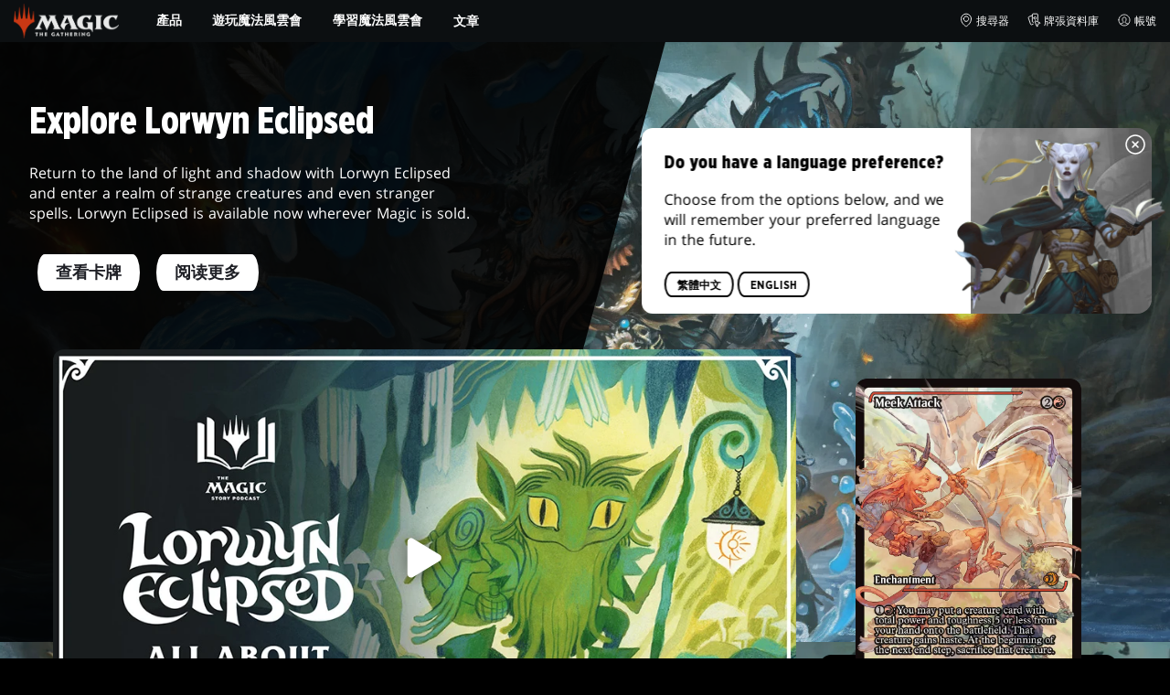

--- FILE ---
content_type: text/html; charset=utf-8
request_url: https://magic.wizards.com/zh-Hant/news
body_size: 189203
content:
<!doctype html><html data-n-head-ssr lang="zh-TW" data-n-head="%7B%22lang%22:%7B%22ssr%22:%22zh-TW%22%7D%7D"><head ><script>window.dataLayer=window.dataLayer||[],window.dataLayer.push({userProperties:{user_id:"",user_type:"",newsletter_opt_in:"",targeted_analytics_opt_in:""}})</script><meta data-n-head="ssr" charset="utf-8"><meta data-n-head="ssr" name="viewport" content="width=device-width, initial-scale=1"><meta data-n-head="ssr" data-hid="google-site-verification" name="google-site-verification" content="WquIfqfWtlm2X62GTeJ-5vDtRrbOVOIT6mFc3vAP5BQ"><meta data-n-head="ssr" data-hid="gsv" name="google-site-verification" content="IjersixWhzfN8VOx9F_Pqujt5-OxIFfqjjNAE3qnb_Q"><meta data-n-head="ssr" data-hid="i18n-og" property="og:locale" content="zh_TW"><meta data-n-head="ssr" data-hid="i18n-og-alt-en-US" property="og:locale:alternate" content="en_US"><meta data-n-head="ssr" data-hid="i18n-og-alt-zh-CN" property="og:locale:alternate" content="zh_CN"><meta data-n-head="ssr" data-hid="i18n-og-alt-zh-HK" property="og:locale:alternate" content="zh_HK"><meta data-n-head="ssr" data-hid="i18n-og-alt-fr-FR" property="og:locale:alternate" content="fr_FR"><meta data-n-head="ssr" data-hid="i18n-og-alt-de-DE" property="og:locale:alternate" content="de_DE"><meta data-n-head="ssr" data-hid="i18n-og-alt-it-IT" property="og:locale:alternate" content="it_IT"><meta data-n-head="ssr" data-hid="i18n-og-alt-ja-JP" property="og:locale:alternate" content="ja_JP"><meta data-n-head="ssr" data-hid="i18n-og-alt-ko-KR" property="og:locale:alternate" content="ko_KR"><meta data-n-head="ssr" data-hid="i18n-og-alt-pt-BR" property="og:locale:alternate" content="pt_BR"><meta data-n-head="ssr" data-hid="i18n-og-alt-ru-RU" property="og:locale:alternate" content="ru_RU"><meta data-n-head="ssr" data-hid="i18n-og-alt-es-ES" property="og:locale:alternate" content="es_ES"><meta data-n-head="ssr" data-hid="description" name="description" content="魔法風雲會消息、公告、播客、客座作家和文章的官方來源。由魔法風雲會開發者直接管理。 "><meta data-n-head="ssr" data-hid="keywords" name="keywords" keywords="undefined"><meta data-n-head="ssr" data-hid="og:title" property="og:title" content="Daily MTG - 魔法風雲會消息、公告和播客 | 魔法風雲會"><meta data-n-head="ssr" data-hid="og:description" property="og:description" content="魔法風雲會消息、公告、播客、客座作家和文章的官方來源。由魔法風雲會開發者直接管理。 "><meta data-n-head="ssr" data-hid="og:image" property="og:image" content="https://images.ctfassets.net/s5n2t79q9icq/114xMnrR6RiLD15UxL8LYZ/04db581ab06ae774957cee0f6a31e8c2/Meta-Homepage_CT.jpg"><meta data-n-head="ssr" data-hid="twitter:card" property="twitter:card" content="summary_large_image"><meta data-n-head="ssr" data-hid="twitter:title" property="twitter:title" content="Daily MTG - 魔法風雲會消息、公告和播客 | 魔法風雲會"><meta data-n-head="ssr" data-hid="twitter:description" property="twitter:description" content="魔法風雲會消息、公告、播客、客座作家和文章的官方來源。由魔法風雲會開發者直接管理。 "><meta data-n-head="ssr" data-hid="twitter:image" property="twitter:image" content="https://images.ctfassets.net/s5n2t79q9icq/114xMnrR6RiLD15UxL8LYZ/04db581ab06ae774957cee0f6a31e8c2/Meta-Homepage_CT.jpg"><meta data-n-head="ssr" data-hid="og:type" property="og:type" content="website"><meta data-n-head="ssr" data-hid="og:url" property="og:url" content="https://magic.wizards.com/zh-Hant/news"><meta data-n-head="ssr" data-hid="og:site_name" property="og:site_name" content="MAGIC: THE GATHERING"><title>Daily MTG - 魔法風雲會消息、公告和播客 | 魔法風雲會</title><link data-n-head="ssr" rel="icon" type="image/x-icon" href="/assets/favicon.ico"><link data-n-head="ssr" data-hid="i18n-alt-en" rel="alternate" href="https://magic.wizards.com/en/news" hreflang="en"><link data-n-head="ssr" data-hid="i18n-alt-zh" rel="alternate" href="https://magic.wizards.com/zh-Hans/news" hreflang="zh"><link data-n-head="ssr" data-hid="i18n-alt-zh-CN" rel="alternate" href="https://magic.wizards.com/zh-Hans/news" hreflang="zh-CN"><link data-n-head="ssr" data-hid="i18n-alt-zh-TW" rel="alternate" href="https://magic.wizards.com/zh-Hant/news" hreflang="zh-TW"><link data-n-head="ssr" data-hid="i18n-alt-zh-HK" rel="alternate" href="https://magic.wizards.com/zh-Hant/news" hreflang="zh-HK"><link data-n-head="ssr" data-hid="i18n-alt-fr" rel="alternate" href="https://magic.wizards.com/fr/news" hreflang="fr"><link data-n-head="ssr" data-hid="i18n-alt-de" rel="alternate" href="https://magic.wizards.com/de/news" hreflang="de"><link data-n-head="ssr" data-hid="i18n-alt-it" rel="alternate" href="https://magic.wizards.com/it/news" hreflang="it"><link data-n-head="ssr" data-hid="i18n-alt-ja" rel="alternate" href="https://magic.wizards.com/ja/news" hreflang="ja"><link data-n-head="ssr" data-hid="i18n-alt-ko" rel="alternate" href="https://magic.wizards.com/ko/news" hreflang="ko"><link data-n-head="ssr" data-hid="i18n-alt-pt" rel="alternate" href="https://magic.wizards.com/pt-BR/news" hreflang="pt"><link data-n-head="ssr" data-hid="i18n-alt-ru" rel="alternate" href="https://magic.wizards.com/ru/news" hreflang="ru"><link data-n-head="ssr" data-hid="i18n-alt-es" rel="alternate" href="https://magic.wizards.com/es/news" hreflang="es"><link data-n-head="ssr" data-hid="i18n-can" rel="canonical" href="https://magic.wizards.com/zh-Hant/news"><script data-n-head="ssr" data-hid="semaphore-script" type="text/javascript" charset="utf-8">!function(){
          window.semaphore=window.semaphore||[],window.ketch=function(){
            window.semaphore.push(arguments)
          };
          var e=new URLSearchParams(document.location.search),
              o=e.has("property")?e.get("property"):"magic",
              n=document.createElement("script");
          n.type="text/javascript",
          n.src="https://global.ketchcdn.com/web/v3/config/hasbro/".concat(o,"/boot.js"),
          n.defer=n.async=!0,
          document.getElementsByTagName("head")[0].appendChild(n)
        }();</script><script data-n-head="ssr" data-hid="gtm-script">if(!window._gtm_init){window._gtm_init=1;(function(w,n,d,m,e,p){w[d]=(w[d]==1||n[d]=='yes'||n[d]==1||n[m]==1||(w[e]&&w[e][p]&&w[e][p]()))?1:0})(window,navigator,'doNotTrack','msDoNotTrack','external','msTrackingProtectionEnabled');(function(w,d,s,l,x,y){w[x]={};w._gtm_inject=function(i){if(w.doNotTrack||w[x][i])return;w[x][i]=1;w[l]=w[l]||[];w[l].push({'gtm.start':new Date().getTime(),event:'gtm.js'});var f=d.getElementsByTagName(s)[0],j=d.createElement(s);j.async=true;j.src='https://www.googletagmanager.com/gtm.js?id='+i;f.parentNode.insertBefore(j,f);};w[y]('GTM-P9XT3MP')})(window,document,'script','dataLayer','_gtm_ids','_gtm_inject')}</script><script data-n-head="ssr" data-hid="org-json-ld" type="application/ld+json">{
  "url": "https://magic.wizards.com/en",
  "logo": "https://images.ctfassets.net/s5n2t79q9icq/3dB5uyWzUH95O1ZPBNNUX5/6cff7c65a809285755ea24b164b6ac65/magic-logo.png?fm=webp",
  "name": "Magic: The Gathering",
  "@type": "Organization",
  "sameAs": [
    "https://www.facebook.com/MagicTheGathering",
    "https://twitter.com/wizards_magic",
    "https://www.instagram.com/wizards_magic/",
    "https://www.youtube.com/channel/UC8ZGymAvfP97qJabgqUkz4A",
    "https://www.twitch.tv/magic",
    "https://en.wikipedia.org/wiki/Magic:_The_Gathering"
  ],
  "@context": "https://schema.org"
}</script><style data-vue-ssr-id="b7d52e30:0 bc810302:0 eae2d398:0 946c05c6:0 4c83b126:0 b1b3b8d0:0 374acc92:0 76a14ec9:0 85494fd4:0 7c987e66:0 31f10de6:0 146bb0db:0 868dae20:0 6e282f1c:0 799657db:0 02aa0215:0 ada40678:0 07070a77:0 57004bae:0 2449eec4:0 5cfca502:0 387f9ed5:0 ab022018:0 366f9096:0 11dd5239:0 75796104:0 4fc7f35f:0 7bb02e14:0 1af61c3c:0 e73b002e:0 a5eb9fec:0 b1831c10:0 1ba2bf78:0 0f67c287:0 775d6145:0 778edac2:0 d11c2f98:0 fc6fc2fa:0 70dba171:0 314138da:0 1f7a77db:0">.nuxt-progress{background-color:#e83411;height:2px;left:0;opacity:1;position:fixed;right:0;top:0;transition:width .1s,opacity .4s;width:0;z-index:999999}.nuxt-progress.nuxt-progress-notransition{transition:none}.nuxt-progress-failed{background-color:red}
@font-face{font-display:swap;font-family:"Beleren";font-style:normal;font-weight:400;src:url(/assets/fonts/Beleren-Bold.woff2) format("woff2"),url(/assets/fonts/Beleren-Bold.woff) format("woff"),url(/assets/fonts/Beleren-Bold.ttf) format("truetype")}@font-face{font-display:swap;font-family:"Beleren Small Caps";font-style:normal;font-weight:400;src:url(/assets/fonts/Beleren-Small-Caps.woff2) format("woff2"),url(/assets/fonts/Beleren-Small-Caps.woff) format("woff"),url(/assets/fonts/Beleren-Small-Caps.ttf) format("truetype")}@font-face{font-display:swap;font-family:"Open Sans";font-style:italic;font-weight:300;src:local("Open Sans Light Italic"),local("OpenSans-LightItalic"),url(/assets/fonts/OpenSans-LightItalic-Ext.woff2) format("woff2");unicode-range:u+0100-024f,u+0259,u+1e??,u+2020,u+20a0-20ab,u+20ad-20cf,u+2113,u+2c60-2c7f,u+a720-a7ff}@font-face{font-display:swap;font-family:"Open Sans";font-style:italic;font-weight:300;src:local("Open Sans Light Italic"),local("OpenSans-LightItalic"),url(/assets/fonts/OpenSans-LightItalic.woff2) format("woff2");unicode-range:u+00??,u+0131,u+0152-0153,u+02bb-02bc,u+02c6,u+02da,u+02dc,u+2000-206f,u+2074,u+20ac,u+2122,u+2191,u+2193,u+2212,u+2215,u+feff,u+fffd}@font-face{font-display:swap;font-family:"Open Sans";font-style:italic;font-weight:400;src:local("Open Sans Italic"),local("OpenSans-Italic"),url(/assets/fonts/OpenSans-Italic-Ext.woff2) format("woff2");unicode-range:u+0100-024f,u+0259,u+1e??,u+2020,u+20a0-20ab,u+20ad-20cf,u+2113,u+2c60-2c7f,u+a720-a7ff}@font-face{font-display:swap;font-family:"Open Sans";font-style:italic;font-weight:400;src:local("Open Sans Italic"),local("OpenSans-Italic"),url(/assets/fonts/OpenSans-Italic.woff2) format("woff2");unicode-range:u+00??,u+0131,u+0152-0153,u+02bb-02bc,u+02c6,u+02da,u+02dc,u+2000-206f,u+2074,u+20ac,u+2122,u+2191,u+2193,u+2212,u+2215,u+feff,u+fffd}@font-face{font-display:swap;font-family:"Open Sans";font-style:italic;font-weight:600;src:local("Open Sans SemiBold Italic"),local("OpenSans-SemiBoldItalic"),url(/assets/fonts/OpenSans-SemiBoldItalic-Ext.woff2) format("woff2");unicode-range:u+0100-024f,u+0259,u+1e??,u+2020,u+20a0-20ab,u+20ad-20cf,u+2113,u+2c60-2c7f,u+a720-a7ff}@font-face{font-display:swap;font-family:"Open Sans";font-style:italic;font-weight:600;src:local("Open Sans SemiBold Italic"),local("OpenSans-SemiBoldItalic"),url(/assets/fonts/OpenSans-SemiBoldItalic.woff2) format("woff2");unicode-range:u+00??,u+0131,u+0152-0153,u+02bb-02bc,u+02c6,u+02da,u+02dc,u+2000-206f,u+2074,u+20ac,u+2122,u+2191,u+2193,u+2212,u+2215,u+feff,u+fffd}@font-face{font-display:swap;font-family:"Open Sans";font-style:italic;font-weight:700;src:local("Open Sans Bold Italic"),local("OpenSans-BoldItalic"),url(/assets/fonts/OpenSans-BoldItalic-Ext.woff2) format("woff2");unicode-range:u+0100-024f,u+0259,u+1e??,u+2020,u+20a0-20ab,u+20ad-20cf,u+2113,u+2c60-2c7f,u+a720-a7ff}@font-face{font-display:swap;font-family:"Open Sans";font-style:italic;font-weight:700;src:local("Open Sans Bold Italic"),local("OpenSans-BoldItalic"),url(/assets/fonts/OpenSans-BoldItalic.woff2) format("woff2");unicode-range:u+00??,u+0131,u+0152-0153,u+02bb-02bc,u+02c6,u+02da,u+02dc,u+2000-206f,u+2074,u+20ac,u+2122,u+2191,u+2193,u+2212,u+2215,u+feff,u+fffd}@font-face{font-display:swap;font-family:"Open Sans";font-style:italic;font-weight:800;src:local("Open Sans ExtraBold Italic"),local("OpenSans-ExtraBoldItalic"),url(/assets/fonts/OpenSans-ExtraBoldItalic-Ext.woff2) format("woff2");unicode-range:u+0100-024f,u+0259,u+1e??,u+2020,u+20a0-20ab,u+20ad-20cf,u+2113,u+2c60-2c7f,u+a720-a7ff}@font-face{font-display:swap;font-family:"Open Sans";font-style:italic;font-weight:800;src:local("Open Sans ExtraBold Italic"),local("OpenSans-ExtraBoldItalic"),url(/assets/fonts/OpenSans-ExtraBoldItalic.woff2) format("woff2");unicode-range:u+00??,u+0131,u+0152-0153,u+02bb-02bc,u+02c6,u+02da,u+02dc,u+2000-206f,u+2074,u+20ac,u+2122,u+2191,u+2193,u+2212,u+2215,u+feff,u+fffd}@font-face{font-display:swap;font-family:"Open Sans";font-style:normal;font-weight:300;src:local("Open Sans Light"),local("OpenSans-Light"),url(/assets/fonts/OpenSans-Light-Ext.woff2) format("woff2");unicode-range:u+0100-024f,u+0259,u+1e??,u+2020,u+20a0-20ab,u+20ad-20cf,u+2113,u+2c60-2c7f,u+a720-a7ff}@font-face{font-display:swap;font-family:"Open Sans";font-style:normal;font-weight:300;src:local("Open Sans Light"),local("OpenSans-Light"),url(/assets/fonts/OpenSans-Light.woff2) format("woff2");unicode-range:u+00??,u+0131,u+0152-0153,u+02bb-02bc,u+02c6,u+02da,u+02dc,u+2000-206f,u+2074,u+20ac,u+2122,u+2191,u+2193,u+2212,u+2215,u+feff,u+fffd}@font-face{font-display:swap;font-family:"Open Sans";font-style:normal;font-weight:400;src:local("Open Sans Regular"),local("OpenSans-Regular"),url(/assets/fonts/OpenSans-Regular-Ext.woff2) format("woff2");unicode-range:u+0100-024f,u+0259,u+1e??,u+2020,u+20a0-20ab,u+20ad-20cf,u+2113,u+2c60-2c7f,u+a720-a7ff}@font-face{font-display:swap;font-family:"Open Sans";font-style:normal;font-weight:400;src:local("Open Sans Regular"),local("OpenSans-Regular"),url(/assets/fonts/OpenSans-Regular.woff2) format("woff2");unicode-range:u+00??,u+0131,u+0152-0153,u+02bb-02bc,u+02c6,u+02da,u+02dc,u+2000-206f,u+2074,u+20ac,u+2122,u+2191,u+2193,u+2212,u+2215,u+feff,u+fffd}@font-face{font-display:swap;font-family:"Open Sans";font-style:normal;font-weight:600;src:local("Open Sans SemiBold"),local("OpenSans-SemiBold"),url(/assets/fonts/OpenSans-SemiBold-Ext.woff2) format("woff2");unicode-range:u+0100-024f,u+0259,u+1e??,u+2020,u+20a0-20ab,u+20ad-20cf,u+2113,u+2c60-2c7f,u+a720-a7ff}@font-face{font-display:swap;font-family:"Open Sans";font-style:normal;font-weight:600;src:local("Open Sans SemiBold"),local("OpenSans-SemiBold"),url(/assets/fonts/OpenSans-SemiBold.woff2) format("woff2");unicode-range:u+00??,u+0131,u+0152-0153,u+02bb-02bc,u+02c6,u+02da,u+02dc,u+2000-206f,u+2074,u+20ac,u+2122,u+2191,u+2193,u+2212,u+2215,u+feff,u+fffd}@font-face{font-display:swap;font-family:"Open Sans";font-style:normal;font-weight:700;src:local("Open Sans Bold"),local("OpenSans-Bold"),url(/assets/fonts/OpenSans-Bold-Ext.woff2) format("woff2");unicode-range:u+0100-024f,u+0259,u+1e??,u+2020,u+20a0-20ab,u+20ad-20cf,u+2113,u+2c60-2c7f,u+a720-a7ff}@font-face{font-display:swap;font-family:"Open Sans";font-style:normal;font-weight:700;src:local("Open Sans Bold"),local("OpenSans-Bold"),url(/assets/fonts/OpenSans-Bold.woff2) format("woff2");unicode-range:u+00??,u+0131,u+0152-0153,u+02bb-02bc,u+02c6,u+02da,u+02dc,u+2000-206f,u+2074,u+20ac,u+2122,u+2191,u+2193,u+2212,u+2215,u+feff,u+fffd}@font-face{font-display:swap;font-family:"Open Sans";font-style:normal;font-weight:800;src:local("Open Sans ExtraBold"),local("OpenSans-ExtraBold"),url(/assets/fonts/OpenSans-ExtraBold-Ext.woff2) format("woff2");unicode-range:u+0100-024f,u+0259,u+1e??,u+2020,u+20a0-20ab,u+20ad-20cf,u+2113,u+2c60-2c7f,u+a720-a7ff}@font-face{font-display:swap;font-family:"Open Sans";font-style:normal;font-weight:800;src:local("Open Sans ExtraBold"),local("OpenSans-ExtraBold"),url(/assets/fonts/OpenSans-ExtraBold.woff2) format("woff2");unicode-range:u+00??,u+0131,u+0152-0153,u+02bb-02bc,u+02c6,u+02da,u+02dc,u+2000-206f,u+2074,u+20ac,u+2122,u+2191,u+2193,u+2212,u+2215,u+feff,u+fffd}@font-face{font-display:swap;font-family:"Gotham Narrow";font-style:normal;font-weight:500;src:url(/assets/fonts/GothamNarrow-Medium.woff2) format("woff2")}@font-face{font-display:swap;font-family:"Gotham Narrow";font-style:normal;font-weight:600;src:url(/assets/fonts/GothamNarrow-Bold.woff2) format("woff2")}@font-face{font-display:swap;font-family:"Gotham Narrow";font-style:normal;font-weight:800;src:url(/assets/fonts/GothamNarrow-Black.woff2) format("woff2")}:root{--black:#000;--black-alpha0:transparent;--black-alpha10:rgba(0,0,0,.1);--black-alpha25:rgba(0,0,0,.25);--black-alpha50:rgba(0,0,0,.5);--black-alpha75:rgba(0,0,0,.75);--black-alpha90:rgba(0,0,0,.9);--white:#fff;--white-alpha0:hsla(0,0%,100%,0);--white-alpha10:hsla(0,0%,100%,.1);--white-alpha25:hsla(0,0%,100%,.25);--white-alpha50:hsla(0,0%,100%,.5);--white-alpha75:hsla(0,0%,100%,.75);--white-alpha90:hsla(0,0%,100%,.9);--magic-brand-red:#ea3601;--magic-brand-orange:#ff6000;--discord-brand-color:#404fec;--facebook-brand-color:#0d77fb;--instagram-brand-color:#405de6;--twitter-brand-color:#1da1f2;--tiktok-brand-color:#fe2c55;--twitch-brand-color:#9436ff;--youtube-brand-color:#ff0100;--system-font-family:-apple-system,system-ui,-apple-system,Segoe UI,Roboto,Ubuntu,Cantarell,Noto Sans,sans-serif,"Segoe UI",Roboto,"Helvetica Neue",Arial,"Noto Sans",sans-serif,"Apple Color Emoji","Segoe UI Emoji","Segoe UI Symbol","Noto Color Emoji";--base-font-color:var(--white);--base-font-family:"Open Sans",Arial,sans-serif;--base-font-size:16px;--base-word-spacing:1px;--strong-font-family:"Gotham Narrow",Arial,serif;--magic-font-family:"Beleren",serif;--magic-font-family-small-caps:"Beleren Small Caps",serif;--html-background:var(--black);--max-site-width:2160px;--default-max-content-width:1440px;--site-header-height:54px;--site-header-z-index:100;--swiper-overflow:visible;--auto-card-label-color:#eb2c06;--easeInSine:cubic-bezier(0.47,0,0.745,0.715);--easeInCubic:cubic-bezier(0.55,0.055,0.675,0.19);--easeInQuint:cubic-bezier(0.755,0.05,0.855,0.06);--easeInCirc:cubic-bezier(0.6,0.04,0.98,0.335);--easeOutSine:cubic-bezier(0.39,0.575,0.565,1);--easeOutCubic:cubic-bezier(0.215,0.61,0.355,1);--easeOutQuint:cubic-bezier(0.23,1,0.32,1);--easeOutCirc:cubic-bezier(0.075,0.82,0.165,1);--easeInOutSine:cubic-bezier(0.445,0.05,0.55,0.95);--easeInOutCubic:cubic-bezier(0.645,0.045,0.355,1);--easeInOutQuint:cubic-bezier(0.86,0,0.07,1);--easeInOutCirc:cubic-bezier(0.785,0.135,0.15,0.86);--easeInQuad:cubic-bezier(0.55,0.085,0.68,0.53);--easeInQuart:cubic-bezier(0.895,0.03,0.685,0.22);--easeInExpo:cubic-bezier(0.95,0.05,0.795,0.035);--easeInBack:cubic-bezier(0.6,-0.28,0.735,0.045);--easeOutQuad:cubic-bezier(0.25,0.46,0.45,0.94);--easeOutQuart:cubic-bezier(0.165,0.84,0.44,1);--easeOutExpo:cubic-bezier(0.19,1,0.22,1);--easeOutBack:cubic-bezier(0.175,0.885,0.32,1.275);--easeInOutQuad:cubic-bezier(0.455,0.03,0.515,0.955);--easeInOutQuart:cubic-bezier(0.77,0,0.175,1);--easeInOutExpo:cubic-bezier(1,0,0,1);--easeInOutBack:cubic-bezier(0.68,-0.55,0.265,1.55)}html{-ms-text-size-adjust:100%;-webkit-text-size-adjust:100%;-moz-osx-font-smoothing:grayscale;-webkit-font-smoothing:antialiased;background:#000;background:var(--html-background);box-sizing:border-box;color:#fff;color:var(--base-font-color,#fff);font-family:"Open Sans",Arial,sans-serif;font-family:var(--base-font-family);font-size:16px;font-size:var(--base-font-size);word-spacing:1px;word-spacing:var(--base-word-spacing)}*,:after,:before{box-sizing:border-box;margin:0}[role=button],[type=button],[type=reset],[type=submit],button{cursor:pointer}h1,h2,h3,h4,h5,h6{font-family:"Gotham Narrow",Arial,serif;font-family:var(--strong-font-family);font-weight:800;text-transform:uppercase}a{color:#ea3601;color:var(--theme-link-color,#ea3601);outline:none;-webkit-text-decoration:none;text-decoration:none;will-change:filter}a:focus,a:hover{filter:drop-shadow(0 0 8px #ea3601);filter:drop-shadow(0 0 8px var(--theme-link-color,#ea3601))}a:active{color:#b93b0d;color:var(--theme-link-color--active,#b93b0d)}img{vertical-align:middle}option{color:rgba(0,0,0,.9);color:var(--black-alpha90)}dialog:focus-visible{outline:none}.__nuxt-error-page{min-height:66vh;position:relative!important}swiper-container::part(scrollbar){position:relative!important}swiper-container::part(scrollbar){--swiper-scrollbar-bg-color:rgba(0,0,0,.33);--swiper-scrollbar-drag-bg-color:#e83411;--swiper-scrollbar-sides-offset:80px;--swiper-scrollbar-bottom:0;margin:2rem 0 0;margin:var(--swiper-scrollbar-margin,2rem 0 0)}swiper-container::part(scrollbar):after{content:"";cursor:grab;height:40px;left:50%;position:absolute;top:50%;transform:translate(-50%,-50%);width:100%;z-index:1}swiper-container::part(scrollbar):active:after{cursor:grabbing}.swiper,.swiper-container{overflow:visible!important;overflow:var(--swiper-overflow,visible)!important;touch-action:pan-y}.swiper-wrapper{display:flex}.swiper-slide{height:auto!important;height:var(--swiper-slide-height,auto)!important}.swiperArrows-absolute{cursor:pointer;display:none;position:absolute;top:50%;transform:translateY(-50%);z-index:1}@media(min-width:1024px){.swiperArrows-absolute{display:inline-block}}.swiper-button-lock{display:none!important;pointer-events:none!important}.swiperPrev-absolute{left:0}.swiperNext-absolute{right:0}.swiperPrev-absolute--5{left:-5%}.swiperNext-absolute--5{right:-5%}deck-list{white-space:pre}.u-text-center{text-align:center}.u-sr-only{border:0;color:transparent;font:0/0 a;text-shadow:none}.u-img-responsive{height:auto;max-width:100%}.u-br-12{border-radius:12px;overflow:hidden}.hidden{display:none!important}
.css-8VpUG{-webkit-clip-path:content-box;clip-path:content-box;margin:0 auto;max-width:var(--max-site-width)}.css-rgoyv{-webkit-backdrop-filter:blur(2px);backdrop-filter:blur(2px);background:var(--black-alpha75);bottom:0;left:0;position:fixed;right:0;top:0;z-index:calc(var(--site-header-z-index) - 1)}
.css-RbpHS{height:1px;left:-999px;left:0;overflow:hidden;position:absolute;top:auto;width:1px;z-index:-2}.css-RbpHS:focus{border:1px dashed var(--black)}.css-RbpHS:active,.css-RbpHS:focus{background:var(--black);color:var(--white);font-size:.875rem;font-weight:600;height:var(--site-header-height);left:0;outline:none;overflow:auto;padding:1.15em 0 1em;position:fixed;right:0;text-align:center;-webkit-text-decoration:underline;text-decoration:underline;top:0;width:auto;z-index:800}
.css-pwZO0{--theme-link-color:#ea3601;--theme-link-color--active:#b93b0d;--theme-accent-color:#ea4b12;--logo-width:115px;--bar-bg-color:#0c0f11;--bar-padding:0 15px;--bar-justify:center;--bar-links-display:none;--bar-link-gap:20px;--bar-link-color:var(--white);--bar-link-icon-size:1.3em;--burger-display:block;--nav-display:none;--navigation-padding:6px 15px;--navigation-display:none;--drawer-max-width:320px;--drawer-top-padding:var(--site-header-height)}@media(min-width:1024px){.css-pwZO0{--bar-justify:flex-start;--bar-links-display:block;--burger-display:none;--nav-display:block;--navigation-display:flex}}.css-ijoWq{background-color:var(--bar-bg-color);position:sticky;top:0;z-index:var(--site-header-z-index)}.css-IPddW{display:var(--nav-display);height:100%}.css-7Mm5k{align-items:center;background-color:var(--bar-bg-color);display:flex;height:var(--site-header-height);justify-content:var(--bar-justify);margin:0 auto;max-width:calc(var(--default-max-content-width) + 30px);padding:var(--bar-padding);position:relative}.css-KIU28{display:none}.css-QgeYR{list-style:none;padding:0 1.5em}.css-QgeYR,.css-QgeYR li{height:100%}.css-QgeYR .css-rCH-s{align-items:center;background:transparent;border:none;color:var(--white);display:inline-flex;font-size:.875rem;font-weight:700;height:100%;justify-content:center;padding:0 1.2em;text-transform:uppercase}.css-QgeYR .css-rCH-s:focus,.css-QgeYR .css-rCH-s:hover{color:var(--theme-link-color);filter:drop-shadow(0 0 8px var(--theme-link-color));outline:none}.css-QgeYR .css-rCH-s:active{color:var(--theme-link-color--active)}.css-QgeYR .css-pLDdE{position:relative}.css-QgeYR .css-pLDdE:after{border:9px solid transparent;border-top:11px solid var(--theme-accent-color);content:"";display:block;left:50%;position:absolute;top:100%;transform:translateX(-9px);z-index:1000}.css-bbSbK{display:var(--burger-display);left:15px;position:absolute;top:50%;transform:translateY(-50%)}.css-Obhd0{flex:0 0 auto;width:var(--logo-width)}.css-wXlq4{height:auto;width:100%}.css-hZhFq{display:var(--bar-links-display);margin-left:auto}.css-UHKKC{list-style:none;margin-right:calc(0px - var(--bar-link-gap)/2);padding:0}.css-OrBaX{color:var(--bar-link-color);font-size:.75rem;line-height:1;margin:0 calc(var(--bar-link-gap)/2);text-transform:uppercase}.css-OrBaX:focus,.css-OrBaX:hover{color:var(--theme-link-color);filter:drop-shadow(0 0 8px var(--theme-link-color))}.css-OrBaX:active{color:var(--theme-link-color--active)}.css-Y58\+d{height:var(--bar-link-icon-size);margin-right:.25em;width:var(--bar-link-icon-size)}.css-pbj5P{height:100%;left:0;max-width:var(--drawer-max-width);position:fixed;top:0;transform:translateX(-100%) translateZ(0);transition:transform .3s var(--easeOutCirc);width:80vw;z-index:-1}.css-pbj5P.css-eVLZA{transform:translateX(0) translateZ(0)}.css-ZtHNW{background-color:var(--black);height:100%;padding:var(--drawer-top-padding) 0 0}.css-yDRko{list-style:none;max-height:100%;overflow:auto;padding:0}.css-NK8Pc{border-top:1px solid hsla(0,0%,100%,.1);list-style:none;padding:0}.css-w3STG .css-rCH-s{color:var(--white);font-weight:600;padding:.75em 1.5em .75em 2em}.css-w3STG .css-rCH-s:active,.css-w3STG .css-rCH-s:hover{color:var(--theme-link-color)}.css--dVAy .css-w3STG .css-rCH-s{font-weight:inherit}.css-w3STG .css-OrBaX{font-size:.875rem;padding:1em}.css-NPCbI{min-height:100px;width:100%}.css-g77Qr{background-color:var(--black);position:sticky;top:0}.css-guqOt{font-size:.9em;font-weight:700;position:relative;text-transform:uppercase}.css-guqOt:after{background-color:#ea4b12;content:"";display:block;height:2px;position:absolute;top:calc(100% + 2px);width:26px}.css-3kNYm{height:1.375em;margin-left:auto;width:1.375em}.css-GkXm9{position:absolute;transform:translateX(calc(-100% - 5px))}.css-k3\+MB{height:100%;width:100%}.css-fLm0P{background-color:var(--black);border-top:3px solid var(--theme-accent-color);left:0;padding:2em 0;position:fixed;top:var(--drawer-top-padding);width:100vw;z-index:-1}.css-owYot{margin-bottom:1em;max-width:200px}.css-4isMn{height:100%;left:0;position:fixed;right:0;top:var(--site-header-height)}.css-Sv21e{display:flex;margin:0 auto;max-width:var(--default-max-content-width);padding:0}.css-lvUQK{margin:0 2em}.css-KeIPk,.css-lvUQK{list-style:none;padding:0}.css-JkMvT{font-weight:700;text-transform:uppercase}.css-JkMvT:after{background-color:var(--theme-accent-color);content:"";display:block;height:2px;margin:3px 0 6px;width:26px}.css-x4ztt{align-items:center;color:var(--white-alpha75);display:inline-flex;flex-direction:column;justify-content:center;margin:4px 0}.css-x4ztt:active,.css-x4ztt:focus,.css-x4ztt:hover{color:var(--theme-link-color)}.css-Sy8YD{font-weight:700}.css-IdCc8{outline:none}.css-NKAb-{pointer-events:none}.css--E4Rg{position:relative;z-index:-2}.css--E4Rg.css-GQo9U{filter:blur(2px)}.css--E4Rg.css-GQo9U:after{background:var(--black-alpha75);bottom:0;content:"";left:0;position:absolute;right:0;top:0;z-index:100}
.css-GvEcW{--max-width:1200px}.css-Okwuj{padding:12px;position:relative}.css-Okwuj:before{background-color:var(--black);bottom:0;content:"";left:0;position:absolute;right:0;top:0;z-index:-1}.css-EP8jX{margin:0 auto;max-width:var(--max-width)}.css-hUA5l{padding:0 10px}
.css-V7\+d5{display:flex}.css-V7\+d5.css-simOn{display:inline-flex}.css-V7\+d5.css-qYndh{height:100%;width:100%}.css-V7\+d5.css-rZ8nS{height:100%}.css-V7\+d5.css-7gtHY{width:100%}.css-uKHBa{justify-content:flex-start}.css-tEXox{justify-content:flex-end}.css-zaJql{justify-content:center}.css-SY8hn{justify-content:space-around}.css-lHyHX{justify-content:space-between}.css-Y\+iIE{justify-content:space-evenly}.css-omMmf{align-items:flex-start}.css-P73fn{align-items:flex-end}.css-EbWDK{align-items:center}.css-ySvRo{align-items:stretch}
.css-vX-d7{background:var(--body-background);color:var(--base-font-color);opacity:1;overflow-x:clip;transition:opacity .2s var(--easeInOutQuad)}.css-vX-d7.css-MREyH{opacity:0}.css-lycwM,.css-CSDhh{position:relative}.css-lycwM.css-J6bNh{background:var(--theme-odd-section-tint)}.css-lycwM.css-09hJF{background:var(--theme-even-section-tint)}.css-b3jAy{bottom:0;position:absolute;right:20px;top:20px}
.css-ZAN76{font-size:36px;line-height:1.2}@media screen and (min-width:320px){.css-ZAN76{font-size:calc(34.5px + .46875vw)}}@media screen and (min-width:1600px){.css-ZAN76{font-size:42px}}.css-S3WFH{font-size:30px;line-height:1.2}@media screen and (min-width:320px){.css-S3WFH{font-size:calc(28.5px + .46875vw)}}@media screen and (min-width:1600px){.css-S3WFH{font-size:36px}}.css-Ur81b{font-size:24px;line-height:1.2}@media screen and (min-width:320px){.css-Ur81b{font-size:calc(22.5px + .46875vw)}}@media screen and (min-width:1600px){.css-Ur81b{font-size:30px}}.css-blB8m{font-size:18px;line-height:1.2}@media screen and (min-width:320px){.css-blB8m{font-size:calc(16.5px + .46875vw)}}@media screen and (min-width:1600px){.css-blB8m{font-size:24px}}.css-mxE4Y{font-size:16px;line-height:1.2}@media screen and (min-width:320px){.css-mxE4Y{font-size:calc(14.5px + .46875vw)}}@media screen and (min-width:1600px){.css-mxE4Y{font-size:22px}}.css-ApGFf{font-size:14px;line-height:1.2}@media screen and (min-width:320px){.css-ApGFf{font-size:calc(12.5px + .46875vw)}}@media screen and (min-width:1600px){.css-ApGFf{font-size:20px}}.css-i1S\+o{clip:rect(0,0,0,0);border:0;height:1px;margin:-1px;overflow:hidden;padding:0;position:absolute;width:1px}
.css-6xaA8{--articles-hub-wrap-padding:var(--articles-hub-wrap-padding--base,0 0 40px);--articles-hub-primary-offset:var(--articles-hub-primary-offset--base,0);--articles-hub-grid-margin:var(--articles-hub-grid-margin--base,0 auto);--articles-hub-hero-padding:var(--articles-hub-hero-padding--base,0);--articles-hub-hero-text-align:var(--articles-hub-hero-text-align--base,center);--articles-hub-hero-heading-padding:var(--articles-hub-hero-heading-padding--base,0);--articles-hub-hero-content-width:var(--articles-hub-hero-content-width--base,90%);--articles-hub-hero-overlay-display:var(--articles-hub-hero-overlay-display--base,none);--articles-hub-cta-width:var(--articles-hub-cta-width--base,100%);--articles-hub-first-row-margin:var(--articles-hub-first-row-margin--base,50px 0 15px);--articles-hub-first-row-grid-template-columns:var(--articles-hub-first-row-grid-template-columns--base,1fr);--articles-hub-swiper-slide-max-width:var(--articles-hub-swiper-slide-max-width--base,320px);--video-content-border-radius:8px 8px 0 0}@media(min-width:576px){.css-6xaA8{--articles-hub-wrap-padding:var(--articles-hub-wrap-padding--xs,0 0 40px)}}@media(min-width:768px){.css-6xaA8{--articles-hub-wrap-padding:var(--articles-hub-wrap-padding--sm,0 0 40px)}}@media(min-width:1024px){.css-6xaA8{--articles-hub-wrap-padding:var(--articles-hub-wrap-padding--md,0 0 40px)}}@media(min-width:1250px){.css-6xaA8{--articles-hub-wrap-padding:var(--articles-hub-wrap-padding--lg,0 0 60px)}}@media(min-width:576px){.css-6xaA8{--articles-hub-primary-offset:var(--articles-hub-primary-offset--xs,-15em)}}@media(min-width:768px){.css-6xaA8{--articles-hub-primary-offset:var(--articles-hub-primary-offset--sm,-15em)}}@media(min-width:1024px){.css-6xaA8{--articles-hub-primary-offset:var(--articles-hub-primary-offset--md,-25em)}}@media(min-width:1250px){.css-6xaA8{--articles-hub-primary-offset:var(--articles-hub-primary-offset--lg,-25em)}}@media(min-width:576px){.css-6xaA8{--articles-hub-grid-margin:var(--articles-hub-grid-margin--xs,5em auto 0)}}@media(min-width:768px){.css-6xaA8{--articles-hub-grid-margin:var(--articles-hub-grid-margin--sm,5em auto 0)}}@media(min-width:1024px){.css-6xaA8{--articles-hub-grid-margin:var(--articles-hub-grid-margin--md,5em auto 0)}}@media(min-width:1250px){.css-6xaA8{--articles-hub-grid-margin:var(--articles-hub-grid-margin--lg,5em auto 0)}}@media(min-width:576px){.css-6xaA8{--articles-hub-hero-padding:var(--articles-hub-hero-padding--xs,0)}}@media(min-width:768px){.css-6xaA8{--articles-hub-hero-padding:var(--articles-hub-hero-padding--sm,0 0 8em)}}@media(min-width:1024px){.css-6xaA8{--articles-hub-hero-padding:var(--articles-hub-hero-padding--md,0 0 20em)}}@media(min-width:1250px){.css-6xaA8{--articles-hub-hero-padding:var(--articles-hub-hero-padding--lg,0 0 20em)}}@media(min-width:576px){.css-6xaA8{--articles-hub-hero-text-align:var(--articles-hub-hero-text-align--xs,center)}}@media(min-width:768px){.css-6xaA8{--articles-hub-hero-text-align:var(--articles-hub-hero-text-align--sm,left)}}@media(min-width:1024px){.css-6xaA8{--articles-hub-hero-text-align:var(--articles-hub-hero-text-align--md,left)}}@media(min-width:1250px){.css-6xaA8{--articles-hub-hero-text-align:var(--articles-hub-hero-text-align--lg,left)}}@media(min-width:576px){.css-6xaA8{--articles-hub-hero-heading-padding:var(--articles-hub-hero-heading-padding--xs,0)}}@media(min-width:768px){.css-6xaA8{--articles-hub-hero-heading-padding:var(--articles-hub-hero-heading-padding--sm,0)}}@media(min-width:1024px){.css-6xaA8{--articles-hub-hero-heading-padding:var(--articles-hub-hero-heading-padding--md,0)}}@media(min-width:1250px){.css-6xaA8{--articles-hub-hero-heading-padding:var(--articles-hub-hero-heading-padding--lg,0)}}@media(min-width:576px){.css-6xaA8{--articles-hub-hero-content-width:var(--articles-hub-hero-content-width--xs,80%)}}@media(min-width:768px){.css-6xaA8{--articles-hub-hero-content-width:var(--articles-hub-hero-content-width--sm,55%)}}@media(min-width:1024px){.css-6xaA8{--articles-hub-hero-content-width:var(--articles-hub-hero-content-width--md,40%)}}@media(min-width:1250px){.css-6xaA8{--articles-hub-hero-content-width:var(--articles-hub-hero-content-width--lg,40%)}}@media(min-width:768px){.css-6xaA8{--articles-hub-hero-overlay-display:var(--articles-hub-hero-overlay-display--sm,block)}}@media(min-width:576px){.css-6xaA8{--articles-hub-cta-width:var(--articles-hub-cta-width--xs,auto);--articles-hub-first-row-margin:var(--articles-hub-first-row-margin--xs,50px 0 20px)}}@media(min-width:1024px){.css-6xaA8{--articles-hub-first-row-margin:var(--articles-hub-first-row-margin--md,0 0 30px)}}@media(min-width:768px){.css-6xaA8{--articles-hub-first-row-grid-template-columns:var(--articles-hub-first-row-grid-template-columns--sm,2fr 1fr)}}@media(min-width:1024px){.css-6xaA8{--articles-hub-first-row-grid-template-columns:var(--articles-hub-first-row-grid-template-columns--md,5fr 2fr)}}@media(min-width:768px){.css-6xaA8{--articles-hub-swiper-slide-max-width:var(--articles-hub-swiper-slide-max-width--sm,360px)}}@media(min-width:1024px){.css-6xaA8{--articles-hub-swiper-slide-max-width:var(--articles-hub-swiper-slide-max-width--md,400px)}}@media(min-width:1250px){.css-6xaA8{--articles-hub-swiper-slide-max-width:var(--articles-hub-swiper-slide-max-width--lg,428px)}}.css-wO\+bx{overflow-x:clip;padding:var(--articles-hub-wrap-padding);position:relative}.css-Smi71{margin-bottom:var(--articles-hub-primary-offset)}.css-t9Q68{padding:var(--articles-hub-hero-padding);position:relative;text-align:var(--articles-hub-hero-text-align)}.css-t9Q68:after{background:var(--black-alpha90);bottom:0;content:"";display:var(--articles-hub-hero-overlay-display);left:-20%;position:absolute;right:40%;top:0;transform:skew(-15deg);z-index:-1}@media(min-width:1024px){.css-t9Q68:after{right:50%}}.css-5zJyZ{margin:0 auto;max-width:1380px;max-width:var(--articles-hub-grid-max-width,1380px);padding:0 2em}.css-5zJyZ .css-Pk-rI{padding:4em 0;width:var(--articles-hub-hero-content-width)}.css-5zJyZ .css-43qBB{color:#fff;color:var(--articles-hub-heading-color,#fff);margin:0 0 .5em;padding:var(--articles-hub-hero-heading-padding);text-transform:none}.css-5zJyZ .css-At-7L{color:#fff;color:var(--articles-hub-copy-color,#fff);margin:0 0 1em}.css-5zJyZ .css-b7nyC{display:inline-block;margin:1em .5em 0;width:var(--articles-hub-cta-width)}.css-V5Yra{bottom:0;position:absolute!important;width:100%}.css-drE66{margin:var(--articles-hub-grid-margin);max-width:1380px;max-width:var(--articles-hub-grid-max-width,1380px);width:95vw;width:var(--articles-hub-grid-width,95vw)}.css-wO\+bx .css-E9pL9{height:100%}.css-r\+k3P{grid-gap:1em;display:grid;font-size:15px;gap:1em;grid-template-columns:var(--articles-hub-first-row-grid-template-columns);margin:var(--articles-hub-first-row-margin);padding:0 1em}@media screen and (min-width:320px){.css-r\+k3P{font-size:calc(11.25px + 1.17188vw)}}@media screen and (min-width:1600px){.css-r\+k3P{font-size:30px}}.css-Wx4op{font-size:15px;overflow:hidden;overflow:var(--articles-hub-second-row-overflow,hidden);padding:0 18px 3rem;position:relative}@media screen and (min-width:320px){.css-Wx4op{font-size:calc(11.25px + 1.17188vw)}}@media screen and (min-width:1600px){.css-Wx4op{font-size:30px}}.css-Wx4op.css-bUNXr{overflow:visible}.css-GlbTF{margin:0 0 1.25em;padding:0 18px}.css-bXf1V{display:block;height:auto;max-width:var(--articles-hub-swiper-slide-max-width)}.css-j-Kzy{bottom:0;display:var(--button-display);height:40px;height:var(--button-size,40px);outline:none;position:absolute;transform:translateY(calc(50% - 2px));width:40px;width:var(--button-size,40px);z-index:1}.css-AHV3b{left:0}.css-VmTEn{right:0}
.css-N6uIy{position:relative}.css-4okxw{left:50%;position:absolute;top:50%;transform:translate3d(-50%,-50%,0);z-index:1}.css-4okxw.css-6dTSB{border:2px dotted #ffd04d}.css-4okxw.css-NLOYd{border:2px dashed #94d657}.css-TAVFK{padding:1em;position:absolute;right:0;top:0;z-index:1}
.css-lgBI5{--backdrop-anchored-img-height:var(--backdrop-anchored-img-height--base);--backdrop-anchored-width:100%;overflow:hidden;overflow:var(--backdrop-overflow,hidden);position:relative;z-index:0;z-index:var(--backdrop-z-index,0)}@media(min-width:576px){.css-lgBI5{--backdrop-anchored-width:var(--backdrop-anchored-width--xs,767px);--backdrop-anchored-img-height:var(--backdrop-anchored-img-height--xs)}}@media(min-width:768px){.css-lgBI5{--backdrop-anchored-width:var(--backdrop-anchored-width--sm,1023px);--backdrop-anchored-img-height:var(--backdrop-anchored-img-height--sm)}}@media(min-width:1024px){.css-lgBI5{--backdrop-anchored-width:var(--backdrop-anchored-width--md,1920px);--backdrop-anchored-img-height:var(--backdrop-anchored-img-height--md)}}@media(min-width:1250px){.css-lgBI5{--backdrop-anchored-width:var(--backdrop-anchored-width--lg,1920px);--backdrop-anchored-img-height:var(--backdrop-anchored-img-height--lg)}}.css-lgBI5.css-cZTqO{top:0}.css-SDYMF,.css-lgBI5.css-cZTqO{bottom:0;left:0;position:absolute;right:0}.css-SDYMF{pointer-events:none;top:var(--backdrop-intersection-offset)}.css-SDYMF.css-1O3Xu{background-color:rgba(255,0,0,.15);border:1px solid #ffeeba;pointer-events:auto;z-index:10}.css-SUx2I{bottom:0;left:0;overflow:hidden;pointer-events:none;position:absolute;right:0;top:-1px}.css-zR-P-{height:100%;left:50%;overflow:hidden;position:relative;transform:translateX(-50%);width:100%;z-index:-1}.css-zR-P-.css-qUi-b img{height:100%;-o-object-position:top;object-position:top;-o-object-position:var(--backdrop-alignment,top);object-position:var(--backdrop-alignment,top)}.css-zR-P-.css-H7MGG img{height:100%;-o-object-position:left;object-position:left;-o-object-position:var(--backdrop-alignment,left);object-position:var(--backdrop-alignment,left)}.css-zR-P-.css-gbSxd img{height:100%;-o-object-position:bottom;object-position:bottom;-o-object-position:var(--backdrop-alignment,bottom);object-position:var(--backdrop-alignment,bottom)}.css-zR-P-.css-4iv0A img{height:100%;-o-object-position:right;object-position:right;-o-object-position:var(--backdrop-alignment,right);object-position:var(--backdrop-alignment,right)}.css-zR-P-.css-0Tq\+D{bottom:auto;bottom:var(--backdrop-anchored-bottom,unset);height:100%;max-width:100%;width:var(--backdrop-anchored-width)}.css-zR-P-.css-0Tq\+D img{height:auto;height:var(--backdrop-anchored-img-height,auto);left:50%;min-height:0;min-height:auto;position:absolute;top:0;transform:translateX(-50%);width:var(--backdrop-anchored-width)}.css-zR-P-.css-0Tq\+D.css-H7MGG img{left:0;transform:none}.css-zR-P-.css-0Tq\+D.css-4iv0A img{left:auto;right:0;transform:none}.css-zR-P-.css-p8lIn{height:100%;max-width:100%;top:auto;top:var(--backdrop-anchored-top,unset);width:var(--backdrop-anchored-width)}.css-zR-P-.css-p8lIn img{bottom:0;height:auto;height:var(--backdrop-anchored-img-height,auto);left:50%;min-height:0;min-height:auto;position:absolute;transform:translateX(-50%);width:var(--backdrop-anchored-width)}.css-zR-P-.css-p8lIn.css-H7MGG img{left:0;transform:none}.css-zR-P-.css-p8lIn.css-4iv0A img{left:auto;right:0;transform:none}.css-JAkmE{bottom:0;left:0;overflow:hidden;position:absolute;right:0;top:0;z-index:-1}.css-QrnY2,.css-U1fCZ{min-height:100%;-o-object-fit:cover;object-fit:cover;width:100%}.css-U1fCZ{left:50%;position:absolute;top:0;transform:translateX(-50%)}
.css-LxsXf{margin:0!important;min-height:100%;-o-object-fit:cover;object-fit:cover;width:100%}
.css-zdz0x{line-height:auto;line-height:var(--cta-label-line-height,auto)}.css-ZaqyG{align-items:center;display:flex;height:100%;justify-content:center;margin:0 auto;width:90%}.css-ZaqyG.css-9jxjT{max-width:1280px}.css-ZaqyG.css-hMHPK{max-width:900px}.css-sPegO{background:#1f2025;background:var(--cta-modal-background,#1f2025);border:2px solid #35353d;border:var(--cta-modal-border,2px solid #35353d);border-radius:12px;border-radius:var(--cta-modal-border-radius,12px);color:var(--cta-modal-text-color,var(--white));max-height:80%;overflow:auto;padding:0 40px 40px;padding:var(--cta-modal-padding,0 40px 40px);text-align:center;text-align:var(--cta-modal-text-align,center);width:100%}.css-sPegO h1,.css-sPegO h2,.css-sPegO h3,.css-sPegO h4,.css-sPegO h5,.css-sPegO h6{margin-bottom:.5em}.css-sPegO p{line-height:2;margin:0 auto 1em;max-width:420px}.css-V\+knw{align-items:center;display:flex;height:40px;justify-content:center;margin-left:auto;position:sticky;right:0;top:0;width:40px}.css-sPegO .css-V\+knw{transform:translateX(40px)}.css-AIMdY{background:rgba(255,72,143,.471);border:1px solid #a30d34;bottom:-6px;left:-6px;position:absolute;right:-6px;top:-6px}.css-zWDmg{height:16px;margin-right:4px;width:16px}
.css-1\+IR9{--button-bg-color:var(--white);--button-border-color:var(--white);--button-border-radius:8px/50%;--button-font-family:var(--strong-font-family);--button-font-size:18px;--button-font-weight:600;--button-text-transform:uppercase;--button-padding:0.55em 1em 0.45em}html[lang=ja-JP] .css-1\+IR9,html[lang=zh-Hans] .css-1\+IR9,html[lang=zh-Hant] .css-1\+IR9{--button-padding:0.6em 1.75em 0.4em}.css-1\+IR9:disabled{opacity:.5;pointer-events:none}.css-1\+IR9.css-WC8Ng{--button-font-size:12px}.css-1\+IR9.css-Wb6wt{--button-font-size:15px}.css-1\+IR9.css-MmzC5{--button-font-size:22px}.css-1\+IR9.css-1TpMg{--button-border-radius:6px}.css-1\+IR9.css-1TpMg:focus{filter:none}.css-1\+IR9.css-1TpMg:hover{background:var(--black);color:var(--white);filter:none}.css-1\+IR9.css--jmSe{background:transparent;border:none;bottom:0;left:0;opacity:0;position:absolute;right:0;top:0;width:100%}.css-mEZKn{align-content:center;align-items:center;background-color:var(--button-bg-color);border-color:var(--button-border-color);border-radius:var(--button-border-radius);border-style:solid;border-width:2px;color:#222;color:var(--theme-button-color,#222);display:inline-flex;font-family:var(--button-font-family);font-size:var(--button-font-size);font-weight:var(--button-font-weight);justify-content:center;justify-items:center;line-height:1;outline:none;padding:var(--button-padding);place-content:center;place-items:center;text-align:center;-webkit-text-decoration:none;text-decoration:none;text-shadow:none;text-transform:var(--button-text-transform);will-change:transform}.css-mEZKn::-moz-focus-inner{border:none}.css-mEZKn:focus,.css-mEZKn:hover{filter:drop-shadow(0 0 8px var(--theme-accent-color))}.css-mEZKn:active{color:#222;color:var(--theme-button-color,#222);transform:translateY(1px)}.css-fZ0hG{background:transparent;border:2px solid;color:currentColor}.css-fZ0hG:focus,.css-fZ0hG:hover{color:var(--theme-accent-color)}.css-zSAoV{border-color:currentColor}.css-zSAoV:focus{filter:none}.css-zSAoV:hover{color:var(--theme-accent-color);filter:none}.css-0sC8e{background:transparent;border:none;border-radius:0;color:inherit;font-family:inherit;font-weight:inherit;padding:0;text-align:left;text-transform:none}.css-0sC8e:focus,.css-0sC8e:hover{color:inherit;filter:none}.css-wjuOa{display:none}
.css-P1ULX{border-radius:12px;border-radius:var(--hub-card-border-radius,12px);display:flex;flex-direction:column;overflow:hidden}.css-P1ULX.css-Z6-Un{margin:0 auto;max-width:300px}@media(min-width:1024px){.css-P1ULX.css-Z6-Un{max-width:none}}.css-SbIaB{--magic-card-max-width:400px;padding:1em 1.25em;position:relative}.css-SbIaB:before{background:var(--black);border-radius:12px 12px 0 0;border-radius:var(--hub-card-border-radius,12px) var(--hub-card-border-radius,12px) 0 0;bottom:0;content:"";left:0;position:absolute;right:0;top:80%}.css-i5I94{background:var(--articles-hub-card-background,var(--black));color:var(--articles-hub-card-color,var(--white));display:flex;flex:1;flex-direction:column;font-size:16px;padding:1em;position:relative}@media screen and (min-width:320px){.css-i5I94{font-size:calc(11px + 1.5625vw)}}@media screen and (min-width:1600px){.css-i5I94{font-size:36px}}.css-i5I94 .css-Km4tb{margin:0 0 1em;max-width:640px;text-transform:none}.css-bA3nw{color:var(--white);cursor:pointer}.css-bA3nw:hover{filter:none}.css-bA3nw:focus .css-Km4tb,.css-bA3nw:hover .css-Km4tb{color:var(--theme-link-color)}.css-HjAJ5{background:rgba(0,0,0,.88);background:var(--articles-hub-card-media-background,rgba(0,0,0,.88))}.css-3uhfO{cursor:pointer}.css-gtlGW{height:100%!important;position:absolute!important}.css-KLPvC{background:#e83411;background:var(--tag-background,#e83411);color:var(--white);display:var(--tag-display);font-size:12px;font-weight:700;letter-spacing:.2em;margin:0 0 1em;padding:.25em .5em;position:absolute;text-transform:uppercase;top:0;transform:translateY(-50%)}.css-7oRnJ{align-items:center;color:var(--byline-color);display:flex;flex-wrap:wrap;font-size:11px;gap:1em;gap:var(--byline-gap,1em);margin:var(--byline-margin);margin-top:auto}@media screen and (min-width:320px){.css-7oRnJ{font-size:calc(10.25px + .23438vw)}}@media screen and (min-width:1600px){.css-7oRnJ{font-size:14px}}.css-7oRnJ .css-gKJw\+{border-radius:50%;height:2em;-o-object-fit:cover;object-fit:cover;width:2em}.css-7oRnJ .css-PSsDB{display:inline-block;height:.9em;width:.9em}.css-7oRnJ .css-x\+7Ky{display:inline-block;margin-left:.5em}.css-7oRnJ.css-9l5mf{gap:0;gap:var(--byline-gap--compact,0)}.css-7oRnJ.css-9l5mf .css-kByTr{transform:translateX(calc(var(--i)*-20%))}.css-mjrnX{font-size:.9rem;margin-bottom:2em}.css-xAask{margin-top:auto;text-align:center;z-index:1}
.css-wDISa{border-collapse:collapse;border-collapse:var(--rich-border-collapse,collapse);border-spacing:0;border-spacing:var(--rich-border-spacing,0);color:inherit;color:var(--rich-text-color,inherit);display:block;display:var(--rich-display,block);font-family:inherit;font-family:var(--rich-font-family,inherit);font-size:inherit;font-size:var(--rich-font-size,inherit);font-style:inherit;font-style:var(--rich-font-style,inherit);font-weight:inherit;font-weight:var(--rich-font-weight,inherit);height:auto;height:var(--rich-height,auto);letter-spacing:inherit;letter-spacing:var(--rich-letter-spacing,inherit);line-height:inherit;line-height:var(--rich-line-height,inherit);list-style-image:none;list-style-image:var(--rich-list-style-image,none);list-style-position:outside;list-style-position:var(--rich-list-style-position,outside);list-style-type:disc;list-style-type:var(--rich-list-style-type,disc);margin:0;margin:var(--rich-margin,0);padding:0;padding:var(--rich-padding,0);position:relative;text-align:inherit;text-align:var(--rich-text-align,inherit);text-decoration:inherit;-webkit-text-decoration:var(--rich-text-decoration,inherit);text-decoration:var(--rich-text-decoration,inherit);text-indent:inherit;text-indent:var(--rich-text-indent,inherit);text-transform:inherit;text-transform:var(--rich-text-transform,inherit);width:auto;width:var(--rich-width,auto)}
.node[data-v-6e19fa8e]{align-items:inherit;align-items:var(--rich-align-items,inherit);display:inherit;display:var(--rich-display,inherit);font-size:0;justify-content:inherit;justify-content:var(--rich-justify-content,inherit)}.node *[data-v-6e19fa8e]{font-size:var(--rich-font-size,var(--base-font-size))}.node~.node[data-v-6e19fa8e]{margin:24px 0 0}h1.node[data-v-6e19fa8e],h1.node *[data-v-6e19fa8e],h2.node[data-v-6e19fa8e],h2.node *[data-v-6e19fa8e],h3.node[data-v-6e19fa8e],h3.node *[data-v-6e19fa8e],h4.node[data-v-6e19fa8e],h4.node *[data-v-6e19fa8e],h5.node[data-v-6e19fa8e],h5.node *[data-v-6e19fa8e],h6.node[data-v-6e19fa8e],h6.node *[data-v-6e19fa8e]{font-weight:700;line-height:1.25;text-transform:none;transform:translateY(.5em)}h1.node[data-v-6e19fa8e],h1.node *[data-v-6e19fa8e]{font-size:36px}@media screen and (min-width:320px){h1.node[data-v-6e19fa8e],h1.node *[data-v-6e19fa8e]{font-size:calc(34.5px + .46875vw)}}@media screen and (min-width:1600px){h1.node[data-v-6e19fa8e],h1.node *[data-v-6e19fa8e]{font-size:42px}}h2.node[data-v-6e19fa8e],h2.node *[data-v-6e19fa8e]{font-size:30px}@media screen and (min-width:320px){h2.node[data-v-6e19fa8e],h2.node *[data-v-6e19fa8e]{font-size:calc(28.5px + .46875vw)}}@media screen and (min-width:1600px){h2.node[data-v-6e19fa8e],h2.node *[data-v-6e19fa8e]{font-size:36px}}h3.node[data-v-6e19fa8e],h3.node *[data-v-6e19fa8e]{font-size:24px}@media screen and (min-width:320px){h3.node[data-v-6e19fa8e],h3.node *[data-v-6e19fa8e]{font-size:calc(22.5px + .46875vw)}}@media screen and (min-width:1600px){h3.node[data-v-6e19fa8e],h3.node *[data-v-6e19fa8e]{font-size:30px}}h4.node[data-v-6e19fa8e],h4.node *[data-v-6e19fa8e]{font-size:18px}@media screen and (min-width:320px){h4.node[data-v-6e19fa8e],h4.node *[data-v-6e19fa8e]{font-size:calc(16.5px + .46875vw)}}@media screen and (min-width:1600px){h4.node[data-v-6e19fa8e],h4.node *[data-v-6e19fa8e]{font-size:24px}}h5.node[data-v-6e19fa8e],h5.node *[data-v-6e19fa8e]{font-size:16px}@media screen and (min-width:320px){h5.node[data-v-6e19fa8e],h5.node *[data-v-6e19fa8e]{font-size:calc(14.5px + .46875vw)}}@media screen and (min-width:1600px){h5.node[data-v-6e19fa8e],h5.node *[data-v-6e19fa8e]{font-size:22px}}h6.node[data-v-6e19fa8e],h6.node *[data-v-6e19fa8e]{font-size:14px}@media screen and (min-width:320px){h6.node[data-v-6e19fa8e],h6.node *[data-v-6e19fa8e]{font-size:calc(12.5px + .46875vw)}}@media screen and (min-width:1600px){h6.node[data-v-6e19fa8e],h6.node *[data-v-6e19fa8e]{font-size:20px}}a[data-v-6e19fa8e]{display:inline-block}a[data-v-6e19fa8e]:focus{-webkit-text-decoration:underline;text-decoration:underline}br[data-v-6e19fa8e]{display:inline-block;height:1rem}img[data-v-6e19fa8e]{max-width:100%}.bold[data-v-6e19fa8e]{font-weight:700}.italic[data-v-6e19fa8e]{font-style:italic}.underline[data-v-6e19fa8e]{display:inline-block;-webkit-text-decoration:underline;text-decoration:underline}
.css-UJQPz{overflow:hidden;overflow:var(--aspect-ratio-overflow,hidden);position:relative;width:100%}.css-UJQPz>*{height:auto;left:0;margin:0;position:absolute;top:0;width:100%}.css-UJQPz picture img{height:100%;width:100%}.css-UJQPz>embed,.css-UJQPz>iframe,.css-UJQPz>video{height:100%}
.css-yINdo{--article-collection-wrap-padding:var(--article-collection-wrap-padding--base,30px 15px);--article-collection-grid-template-columns:var(--article-collection-grid-template-columns--base,1fr)}@media(min-width:768px){.css-yINdo{--article-collection-wrap-padding:var(--article-collection-wrap-padding--sm,40px 15px)}}@media(min-width:1024px){.css-yINdo{--article-collection-wrap-padding:var(--article-collection-wrap-padding--md,60px 30px)}}@media(min-width:1250px){.css-yINdo{--article-collection-wrap-padding:var(--article-collection-wrap-padding--lg,60px 30px)}}@media(min-width:768px){.css-yINdo{--article-collection-grid-template-columns:var(--article-collection-grid-template-columns--sm,1fr 1fr)}}@media(min-width:1024px){.css-yINdo{--article-collection-grid-template-columns:var(--article-collection-grid-template-columns--md,1fr 1fr 1fr)}}@media(min-width:1250px){.css-yINdo{--article-collection-grid-template-columns:var(--article-collection-grid-template-columns--lg,1fr 1fr 1fr)}}.css-dG\+1X{padding:var(--article-collection-wrap-padding)}.css-bXweg{color:inherit;color:var(--article-collection-heading-color,inherit);margin:0 auto 30px;margin:var(--article-collection-heading-margin,0 auto 30px);max-width:800px;max-width:var(--article-collection-heading-max-width,800px);text-align:center;text-align:var(--article-collection-heading-align,center)}.css-ZnXMJ{color:inherit;color:var(--article-collection-copy-color,inherit);margin:0 auto 2.5em;margin:var(--article-collection-copy-margin,0 auto 2.5em);max-width:800px;max-width:var(--article-collection-copy-max-width,800px);text-align:center;text-align:var(--article-collection-copy-text-align,center)}.css-217RV{min-height:300px}.css-EqI\+g{min-height:100px}.css-BBlub{min-height:300px}.css-dKam1{align-items:center;align-items:var(--article-collection-ctrl-align-items,center);display:flex;flex-direction:column-reverse;flex-direction:var(--article-collection-ctrl-flex-direction,column-reverse);gap:30px;gap:var(--article-collection-ctrl-gap,30px);justify-content:center;justify-content:var(--article-collection-ctrl-justify-content,center);margin:0 0 30px;margin:var(--article-collection-ctrl-margin,0 0 30px);max-width:1200px;max-width:var(--article-collection-ctrl-max-width,1200px);width:100%}.css-dKam1.css-OuHJ5{justify-content:space-between;justify-content:var(--article-collection-ctrl-justify-content,space-between)}@media(min-width:1024px){.css-dKam1{flex-direction:row;flex-direction:var(--article-collection-ctrl-flex-direction--md,row)}}.css-urFnX{grid-gap:30px;grid-gap:var(--article-collection-grid-gap,30px);display:grid;gap:30px;gap:var(--article-collection-grid-gap,30px);grid-template-columns:1fr;grid-template-columns:var(--article-collection-grid-template-columns,1fr)}.css-be1fQ{margin:30px 0;margin:var(--article-collection-cta-margin,30px 0);text-align:center;text-align:var(--article-collection-cta-text-align,center)}.css-ab0jf{display:flex;flex-wrap:wrap;gap:15px;gap:var(--article-collection-extra-ctas-gap,15px);justify-content:center;justify-content:var(--article-collection-extra-ctas-justify-content,center);margin:0;margin:var(--article-collection-extra-ctas-margin,0)}
.css-f0Dnj{display:flex;flex-direction:column}.css-f0Dnj.css-SDt1g{display:inline-flex}.css-f0Dnj.css-5qRfN{height:100%;width:100%}.css-f0Dnj.css-De9HK{height:100%}.css-f0Dnj.css-PFJTf{width:100%}.css-fNbGE{justify-content:flex-start}.css-ivotG{justify-content:flex-end}.css-lEWJZ{justify-content:center}.css-UkJ5L{justify-content:space-around}.css-0-dBH{justify-content:space-between}.css-7RvyW{justify-content:space-evenly}.css-ve8QP{align-items:flex-start}.css-XOkp3{align-items:flex-end}.css-\+c1ER{align-items:center}
.css-gjD0m{--options-padding:1px;--track-background-color:var(--black-alpha50)}.css-jRJ74{display:inline-block;max-width:100vw;width:100%}@media(min-width:768px){.css-jRJ74{width:auto}}.css-gpgoV{display:none}.css-D7HZw{background-color:var(--black-alpha50);margin:0 auto;max-width:600px}.css-r6io9{background-color:var(--track-background-color);border-radius:2em;height:42px;padding:var(--options-padding);position:relative;width:100%}.css-JbCXN{border:0!important;filter:none!important;height:100%;position:relative;transform:none!important;transition:.3s ease;white-space:nowrap;will-change:transform}.css-JbCXN.css-G5gcz{color:var(--theme-accent-color)}.css-TGjMg{pointer-events:none}.css-JbCXN:focus .css-TGjMg,.css-JbCXN:hover .css-TGjMg{filter:drop-shadow(0 0 8px var(--theme-accent-color))}.css-pOZ2t{border:2px solid var(--theme-accent-color);border-radius:2em;bottom:1px;left:0;pointer-events:none;position:absolute;top:1px;transition:.4s var(--easeInOutCirc)}
.css-nlW7b{--select-color:var(--theme-accent-color);--select-color--focus:var(--white);--select-font-size:rem(16px);--select-font-weight:normal;--select-text-align:left;--select-bg-color:var(--black-alpha25);--select-border-width:1px;--select-border-color:var(--theme-accent-color);--select-border-color--active:var(--theme-accent-color);--select-border-radius:2em;--select-box-shadow:0 8px 20px -10px rgba(0,0,0,.5);--select-icon-size:24px;--select-icon-color:var(--white);--select-padding:0.625em 3.5em 0.625em 2em}.css-S6GqI{background-color:var(--select-bg-color);border-color:var(--select-border-color);border-radius:var(--select-border-radius);border-style:solid;border-width:var(--select-border-width);box-shadow:var(--select-box-shadow);padding:0;position:relative;width:100%}.css-S6GqI:focus-within,.css-S6GqI:hover{border-color:var(--select-border-color--active)}.css-9kzRc{color:var(--black)}.css--fjpK{-webkit-appearance:none;-moz-appearance:none;appearance:none;background-color:transparent;border:none;color:var(--select-color);cursor:pointer;font-size:var(--select-font-size);font-weight:var(--select-font-weight);outline:none;padding:var(--select-padding);text-align:var(--select-text-align);text-transform:capitalize;width:100%;z-index:1}.css--fjpK:focus{color:var(--select-color--focus)}.css-GPpdD{color:var(--select-icon-color);height:var(--select-icon-size);margin:0;pointer-events:none;position:absolute;right:0;top:50%;transform:translate(-50%,-50%);width:var(--select-icon-size)}
.css-69rKc{margin:0 auto;max-width:calc(var(--container-max-width) + 3.5rem);max-width:calc(var(--container-max-width) + var(--container-padding-x, 1.75rem) + var(--container-padding-x, 1.75rem));padding:0 1.75rem;padding:0 var(--container-padding-x,1.75rem);width:100%}
.css-ydFeP{--wrap-padding--base:0 0 40px;--wrap-padding--sm:0 0 40px;--wrap-padding--md:0 0 50px;--wrap-padding:var(--wrap-padding--base);--header-color:var(--black);--footer-color:var(--black);--button-size:27px;--max-width:1280px;--article-list-max-width:1080px;--article-card-background:#f2f5fa;--article-tag-background:#5f27cd;--footer-flex-direction--base:column;--footer-flex-direction--md:row;--footer-flex-direction:var(--footer-flex-direction--base)}@media(min-width:768px){.css-ydFeP{--wrap-padding:var(--wrap-padding--sm)}}@media(min-width:1024px){.css-ydFeP{--wrap-padding:var(--wrap-padding--md);--footer-flex-direction:var(--footer-flex-direction--md)}}.css-ZgHq3{padding:var(--wrap-padding)}.css-F4GMD{color:var(--header-color);margin-top:50px;text-align:center}.css-VA5XM{grid-gap:1em;display:grid;font-size:14px;gap:1em;margin:0 auto;max-width:var(--article-list-max-width)}@media screen and (min-width:320px){.css-VA5XM{font-size:calc(8.5px + 1.71875vw)}}@media screen and (min-width:1600px){.css-VA5XM{font-size:36px}}.css-dHRd-{align-items:center;color:var(--footer-color);display:flex;flex-direction:var(--footer-flex-direction);justify-content:center;margin:0 auto;max-width:var(--article-list-max-width);padding:1em}.css-dHRd- .css-RJQy3{margin:1em 0}.css-VLL1b{color:var(--black);font-size:.75rem;font-weight:600;padding:.25em}.css-vUiGA{display:inline-flex;margin:1em 0}@media(min-width:1024px){.css-vUiGA{margin-left:auto}}.css-QTjK\+.css-QTjK\+{padding-top:40px}.css-TWVRd{background:#fff;background:var(--author-container-background,#fff);border-bottom:1px solid #ddd;border-bottom:var(--author-container-border--bottom,1px solid #ddd);margin:0 auto;padding:2.5em 1em}.css-TWVRd .css-tGvef{margin:0 auto;max-width:600px;max-width:var(--author-content-max-width,600px)}.css-TWVRd .css-\+xq6Z{align-items:center;display:flex}.css-TWVRd .css-pkqtK{border-radius:50%;height:6rem;margin:0 1.5rem 0 0;-o-object-fit:cover;object-fit:cover;width:6rem}.css-TWVRd .css-UU-iA{font-size:1rem;line-height:1.5;padding:1rem 0 0}@media(min-width:768px){.css-TWVRd .css-UU-iA{padding:0 0 0 7.5rem}}.css-elnZx{grid-gap:1em;align-items:flex-end;display:grid;gap:1em;margin:0 auto 2em;max-width:var(--article-list-max-width)}@media(min-width:1024px){.css-elnZx.css-A7y5r,.css-elnZx.css-j6iXI{grid-template-columns:1fr 1fr 4fr;row-gap:0}.css-elnZx.css-sPIMA{grid-template-columns:1fr 1fr 3fr 1fr;row-gap:0}}.css-elnZx .css-ngEaO{align-content:center;align-items:center;background:var(--white);border:1px solid #ddd;border:1px solid var(--search-border-color,#ddd);border-radius:3px;display:inline-grid;flex:0 0 auto;height:var(--button-size);justify-content:center;justify-items:center;place-content:center;place-items:center;width:var(--button-size)}.css-ngEaO.css-x7kVX{opacity:.25}@media(min-width:768px){.css-SLtdA,.css-KCxm1{display:inline-block;width:100%}}.css-RGmZC,.css-ysO7G{background:#f2f5fa;background:var(--search-background-color,#f2f5fa);border:1px solid #ddd;border:1px solid var(--search-border-color,#ddd);border-radius:5px;color:var(--black);display:inline-flex;margin:0 auto;padding:6px;width:100%}.css-9j-oH{opacity:0;visibility:hidden}.css-d3Vpt{background:transparent;border:none;min-width:150px}.css-d3Vpt,.css-Z3Go7{outline:none;width:100%}.css-Z3Go7{-webkit-appearance:none;-moz-appearance:none;appearance:none;background:none;border:var(--select-border);cursor:pointer;min-width:calc(150px + var(--button-size));padding:0 .25em}.css-jDHZ\+{margin-left:calc(0px - var(--button-size));pointer-events:none}.css-ZLGdZ{min-height:50vh;place-content:center}.css-ZLGdZ,.css-FIgjI{align-content:center;display:grid;justify-content:center}.css-FIgjI{color:var(--black);font-size:16px;min-height:30vh;place-content:center}@media screen and (min-width:320px){.css-FIgjI{font-size:calc(12px + 1.25vw)}}@media screen and (min-width:1600px){.css-FIgjI{font-size:32px}}.b-pagination{display:inline-flex;list-style:none;padding:0}.b-pagination .disabled{opacity:.25}.b-pagination .page-link{align-items:center;border:1px solid transparent;border-radius:50%;color:var(--footer-color);cursor:pointer;display:inline-flex;font-size:13px;font-weight:700;height:3em;justify-content:center;margin:0 .3em;width:3em}.b-pagination .page-link:focus,.b-pagination .page-link:hover{border:1px solid var(--footer-color)}.b-pagination .page-link.active,.b-pagination .page-link[aria-checked=true]{color:var(--theme-accent-color)}
.css-ovwQK{--tag-background:var(--theme-accent-color);--arrow-display:none;--backdrop-height:100%;--byline-margin:0.25em 0 0;--excerpt-display:none;--tag-display:none;--title-color:#222;--byline-color:#222;--title-font-weight:normal;--excerpt-color:#222;--excerpt-max-lines:2;--content-max-width:640px}@media(min-width:576px){.css-ovwQK{--tag-display:inline-block;--title-font-weight:bold}}@media(min-width:768px){.css-ovwQK{--excerpt-display:-webkit-box}}@media(min-width:1024px){.css-ovwQK{--arrow-display:block}}.css-rlkrJ{background:var(--article-card-background);cursor:pointer;display:flex;position:relative}.css-rlkrJ.css-7S2GW{flex-direction:column;max-width:450px}.css-rlkrJ:hover:after{border:3px solid var(--theme-accent-color);bottom:0;content:"";left:0;pointer-events:none;position:absolute;right:0;top:0}.css-tgMSR{flex:0 0 30%}.css-tgMSR .css-g-4q9{height:100%}.css-tgMSR .css-SJ1vW{height:var(--backdrop-height);position:absolute}.css-0c84N{align-content:center;color:var(--content-color);display:grid;flex:1;font-size:10px;padding:.75em 1em;position:relative}@media screen and (min-width:320px){.css-0c84N{font-size:calc(3.5px + 2.03125vw)}}@media screen and (min-width:1600px){.css-0c84N{font-size:36px}}.css-rlkrJ.css-7S2GW .css-0c84N{display:flex;flex-direction:column}.css-o25Rp{display:flex}.css-e7rj5{background:var(--tag-background);color:var(--white);display:var(--tag-display);font-size:12px;font-weight:700;letter-spacing:.2em;margin:0 0 1em;padding:.25em .5em;text-transform:uppercase}.css-e7rj5~.css-e7rj5{margin-left:1em}.css-rlkrJ.css-7S2GW .css-e7rj5{position:absolute;top:0;transform:translateY(-50%)}.css-mbeyN{color:var(--title-color);font-size:14px;font-weight:var(--title-font-weight);max-width:var(--content-max-width);text-transform:none}@media screen and (min-width:320px){.css-mbeyN{font-size:calc(11.5px + .78125vw)}}@media screen and (min-width:1600px){.css-mbeyN{font-size:24px}}.css-rlkrJ.css-7S2GW .css-mbeyN{margin:.5em 0 1em}.css-RvQUy{-webkit-line-clamp:var(--excerpt-max-lines);-webkit-box-orient:vertical;color:var(--excerpt-color);display:var(--excerpt-display);font-family:var(--base-font-family);font-size:14px;font-weight:400;margin:.25em 0 1em;max-width:var(--content-max-width);overflow:hidden;text-overflow:ellipsis;text-transform:none;word-break:break-word}.css-QM0mn.css-QM0mn{background:var(--white);bottom:0;color:var(--black);display:var(--arrow-display);height:2em;padding:.5em;position:absolute;right:0;width:2em}.css-rlkrJ:hover .css-QM0mn.css-QM0mn{background:var(--theme-accent-color);color:var(--white)}.css-rlkrJ.css-7S2GW .css-QM0mn.css-QM0mn{display:none}.css-F9bT6{align-items:center;color:var(--byline-color);display:flex;font-size:11px;margin:var(--byline-margin)}@media screen and (min-width:320px){.css-F9bT6{font-size:calc(10.25px + .23438vw)}}@media screen and (min-width:1600px){.css-F9bT6{font-size:14px}}.css-rlkrJ.css-7S2GW .css-F9bT6{margin-top:auto}.css-RvRew{display:inline-block;height:.9em;margin-right:.5em;width:.9em}.css-IERJH{align-items:center;display:flex}.css-IERJH~.css-IERJH{margin-left:1em}.css-VxlIl{color:inherit;font-weight:600;margin:0}.css-VxlIl:hover{color:var(--theme-link-color)}.css-nysgg{border-radius:50%;display:inline-block;height:2em;height:var(--author-thumb-size,2em);margin-right:.5em;overflow:hidden;width:2em;width:var(--author-thumb-size,2em)}.css-nysgg img{height:100%;-o-object-fit:cover;object-fit:cover;width:100%}
.css-YmBPq{width:1.25em}.css-YmBPq.css-IRyke{margin-left:0;margin-right:.5em}.css-YmBPq.css--FpqF{margin-left:.5em;margin-right:0}.css-YmBPq.css-TP9VF{aspect-ratio:1;height:auto;width:1.5em}.css-\+pN1X{padding:2px}.css-d57go{margin:-.2em -.5em 0 0}
.css-d7oB8{--wrap-padding--base:30px 0;--wrap-padding--sm:40px 0;--wrap-padding--md:60px 0;--wrap-padding:var(--wrap-padding--base);--container-max-width:1440px;--container-grid-template-columns--base:1fr;--container-grid-template-columns--sm:1fr;--container-grid-template-columns--md:1fr 1fr;--container-grid-template-columns--lg:4fr 3fr;--container-grid-template-columns:var( --container-grid-template-columns--base );--container-gap:0px;--container-padding--base:0;--container-padding--xs:0 1em;--container-padding--sm:0 2em;--container-padding:var(--container-padding--base);--active-backdrop-right--base:0;--active-backdrop-right--sm:0;--active-backdrop-right--md:calc(50% - 10em);--active-backdrop-right--lg:calc(50% - 10em);--active-backdrop-right:var(--active-backdrop-right--base);--podcast-detail-gap--base:2em;--podcast-detail-gap--sm:2em;--podcast-detail-gap:var(--podcast-detail-gap--base);--podcast-detail-grid-template-columns--base:1fr;--podcast-detail-grid-template-columns--xs:3fr 2fr;--podcast-detail-grid-template-columns--sm:1fr 1fr;--podcast-detail-grid-template-columns:var( --podcast-detail-grid-template-columns--base );--header-color:var(--white);--header-padding--base:0 1em;--header-padding--xs:0;--header-padding:var(--header-padding--base);--description-color:#afb9c9;--cta-color:var(--black);--cta-align--base:center;--cta-align--sm:center;--cta-align--md:right;--cta-align:var(--cta-align--base);--frame-background:rgba(0,0,0,.75);--frame-padding--base:0.5em 1.25em;--frame-padding--sm:1em 2em;--frame-padding:var(--frame-padding--base);--playlist-background:#f2f5fa;--playlist-color:var(--black);--playlist-date-color:#667080;--playlist-max-width:720px;--list-gap--base:0.5em;--list-gap--xs:0.75em;--list-gap--sm:1em;--list-gap:var(--list-gap--base);--poster-size--base:164px;--poster-size--xs:200px;--poster-size:var(--poster-size--base);--title-font-weight--base:600;--title-font-weight--xs:700;--title-font-weight:var(--title-font-weight--base)}@media(min-width:576px){.css-d7oB8{--container-padding:var(--container-padding--xs);--podcast-detail-grid-template-columns:var( --podcast-detail-grid-template-columns--xs );--poster-size:var(--poster-size--xs);--title-font-weight:var(--title-font-weight--xs);--header-padding:var(--header-padding--xs);--list-gap:var(--list-gap--xs)}}@media(min-width:768px){.css-d7oB8{--wrap-padding:var(--wrap-padding--sm);--container-padding:var(--container-padding--sm);--frame-padding:var(--frame-padding--sm);--podcast-detail-gap:var(--podcast-detail-gap--sm);--podcast-detail-grid-template-columns:var( --podcast-detail-grid-template-columns--sm );--container-grid-template-columns:var( --container-grid-template-columns--sm );--active-backdrop-right:var(--active-backdrop-right--sm);--cta-align:var(--cta-align--sm);--list-gap:var(--list-gap--sm)}}@media(min-width:1024px){.css-d7oB8{--wrap-padding:var(--wrap-padding--md);--container-grid-template-columns:var( --container-grid-template-columns--md );--active-backdrop-right:var(--active-backdrop-right--md);--cta-align:var(--cta-align--md)}}@media(min-width:1250px){.css-d7oB8{--container-grid-template-columns:var( --container-grid-template-columns--lg );--active-backdrop-right:var(--active-backdrop-right--lg)}}.css-\+zoI8{overflow:hidden;padding:var(--wrap-padding)}.css-3zhzk{color:var(--header-color);margin:0 0 1.5em;padding:var(--header-padding)}.css-\+MX67{backface-visibility:hidden;bottom:var(--active-backdrop-bottom);display:block;display:var(--active-backdrop-display,block);left:0;position:absolute!important;right:var(--active-backdrop-right);top:0;transform:translateZ(0);z-index:-1!important}.css-\+MX67:before{background:var(--black-alpha50);bottom:0;content:"";left:0;position:absolute;right:0;top:0}.css-GvmwE{grid-gap:var(--container-gap);display:grid;gap:var(--container-gap);grid-template-columns:var(--container-grid-template-columns);margin:0 auto;max-width:var(--container-max-width);padding:var(--container-padding)}.css-qkv-\+{margin-bottom:2em;padding:0 1.75rem}.css-v3tvO{-webkit-backdrop-filter:blur(4px);backdrop-filter:blur(4px);backface-visibility:hidden;background:var(--frame-background);border-radius:.75em;padding:var(--frame-padding);will-change:backdrop-filter}.css-j\+EyC{padding:1em 0}.css-ZaELC{grid-gap:var(--podcast-detail-gap);display:grid;gap:var(--podcast-detail-gap);grid-template-columns:var(--podcast-detail-grid-template-columns)}.css-TLJ0t{color:var(--header-color);margin:.5em 0;text-transform:none}.css-ErVH2{-webkit-line-clamp:9;-webkit-box-orient:vertical;border-top:1px solid var(--white-alpha25);color:var(--description-color);display:-webkit-box;font-size:14px;margin:1em 0 0;overflow:hidden;padding:1em 0 0;text-overflow:ellipsis;word-break:break-word}.css-t\+buj{width:100%}.css-oKBtT{padding:0 1.75rem}.css-5KFQE{color:var(--playlist-color);list-style:none;margin:0 auto;max-width:var(--playlist-max-width);padding:0}.css-aLoKU{cursor:pointer;display:flex;position:relative}.css-aLoKU~.css-aLoKU{margin-top:var(--list-gap)}.css-aLoKU.css-NHeW8:before{border:2px solid var(--theme-accent-color);bottom:0;content:"";left:0;pointer-events:none;position:absolute;right:0;top:0;z-index:1}.css-G-TsV{width:var(--poster-size)}.css-G-TsV .css-3vnWu{height:100%;position:absolute}.css-LDrYF{background:var(--playlist-background);flex:1;font-size:12px;padding:1em}@media screen and (min-width:320px){.css-LDrYF{font-size:calc(11px + .3125vw)}}@media screen and (min-width:1600px){.css-LDrYF{font-size:16px}}.css-kcFw9{-webkit-line-clamp:2;-webkit-box-orient:vertical;display:-webkit-box;font-family:var(--base-font-family);font-size:13px;font-weight:var(--title-font-weight);margin:.5em 0;overflow:hidden;text-overflow:ellipsis;text-transform:none;word-break:break-word}@media screen and (min-width:320px){.css-kcFw9{font-size:calc(12.25px + .23438vw)}}@media screen and (min-width:1600px){.css-kcFw9{font-size:16px}}.css-F9gZB{align-items:center;display:flex;justify-content:space-between}.css-2Ytln{height:1.25em;width:1.25em}.css-daRr4{align-items:center;display:flex}.css-mHnzy{color:#fff;color:var(--label-color,#fff);display:inline-block;margin:0 .5em;text-transform:uppercase}.css-2Xf\+G,.css-mHnzy{font-size:12px;font-weight:700}.css-2Xf\+G{color:var(--playlist-date-color);display:none}@media(min-width:576px){.css-2Xf\+G{display:block}}.css-RypXG{color:var(--cta-color);margin:2em 0;text-align:var(--cta-align)}.css-KEKyw{min-height:180px;width:100%}
.css-kIeWb{--wrap-padding--base:30px 0;--wrap-padding--sm:40px 0;--wrap-padding--md:60px 0 70px;--wrap-padding:var(--wrap-padding--base);--grid-template-columns--base:1fr 1fr;--grid-template-columns--sm:1fr 1fr 1fr;--grid-template-columns--md:1fr 1fr 1fr;--grid-template-columns--lg:1fr 1fr 1fr 1fr;--links-grid-template-columns--base:1fr;--links-grid-template-columns--md:1fr 1fr;--links-grid-template-columns:var(--links-grid-template-columns--base);--links-grid-gap--base:0.5em;--links-grid-gap--md:1em;--links-grid-gap:var(--links-grid-gap--base);--grid-template-columns:var(--grid-template-columns--base);--container-max-width:1440px}@media(min-width:768px){.css-kIeWb{--wrap-padding:var(--wrap-padding--sm);--grid-template-columns:var(--grid-template-columns--sm)}}@media(min-width:1024px){.css-kIeWb{--wrap-padding:var(--wrap-padding--md);--grid-template-columns:var(--grid-template-columns--md);--links-grid-template-columns:var(--links-grid-template-columns--md);--links-grid-gap:var(--links-grid-gap--md)}}@media(min-width:1250px){.css-kIeWb{--grid-template-columns:var(--grid-template-columns--lg)}}.css-ThA-F{padding:var(--wrap-padding)}.css-MqP7D{margin-bottom:2em;text-align:center}.css-dxWhV{display:grid;grid-template-columns:var(--grid-template-columns)}.css-ziRsp{cursor:pointer}.css-7pi81{backface-visibility:hidden}.css-ziRsp.css-4NzXr .css-7pi81{filter:grayscale(100)}.css-ziRsp.css-4NzXr .css-7pi81:before{opacity:1}.css-ziRsp.css-4NzXr .css-7pi81:after{opacity:.33}.css-7pi81:after,.css-7pi81:before{bottom:0;content:"";left:0;position:absolute;right:0;top:0}.css-7pi81:before{backface-visibility:hidden;background:rgba(0,0,0,.5);mix-blend-mode:hard-light;opacity:0;transition:opacity .5s ease;z-index:1}.css-7pi81:after{background:linear-gradient(0deg,rgba(0,0,0,.75) 0,transparent 66%)}.css-OF0aE{grid-gap:var(--links-grid-gap);display:grid;font-size:14px;gap:var(--links-grid-gap);grid-template-columns:var(--links-grid-template-columns);list-style:none;padding:2em 0 0;position:relative;text-align:center;z-index:2}@media screen and (min-width:320px){.css-OF0aE{font-size:calc(13.5px + .15625vw)}}@media screen and (min-width:1600px){.css-OF0aE{font-size:16px}}.css-OF0aE.css-36fl0{display:none}@media(min-width:1024px){.css-OF0aE.css-36fl0{display:grid}.css-OF0aE.css-M\+753{display:none}}.css-6KnQM{color:var(--white);display:inline-block;font-weight:700}.css-SX8nZ{bottom:5%;color:var(--white);letter-spacing:.1em;padding:1em;text-align:center;text-shadow:0 1px 2px rgba(0,0,0,.5);text-transform:capitalize;top:auto!important;transform:translateZ(0);transition:transform .5s ease,bottom .5s ease;z-index:2}.css-ziRsp:hover .css-SX8nZ{transform:translate3d(0,-15%,0)}.css-ziRsp.css-4NzXr .css-SX8nZ{bottom:50%;transform:translate3d(0,50%,0)}.css-CAaCD{font-size:16px;line-height:1;margin-bottom:.25em}@media screen and (min-width:320px){.css-CAaCD{font-size:calc(15.5px + .15625vw)}}@media screen and (min-width:1600px){.css-CAaCD{font-size:18px}}.css-wRIhe{font-weight:400}.css-Vla\+W{grid-gap:20px;display:grid;gap:20px;margin:0 auto;max-width:1440px;padding:40px 15px 0;position:relative;text-align:center}@media(min-width:768px){.css-Vla\+W{grid-template-columns:1fr 1fr 1fr}}
.css-4NGiY{--footer-bg-color:var(--black);--footer-color:var(--white);--footer-main-padding:40px 0 0;--footer-main-container-display:block;--footer-main-container-justify:unset;--footer-left-width:100%;--footer-left-gap:30px;--footer-right-width:100%}@media(min-width:768px){.css-4NGiY{--footer-main-padding:70px 0 0}}@media(min-width:1024px){.css-4NGiY{--footer-main-container-display:flex;--footer-main-container-justify:space-between;--footer-left-display:initial;--footer-left-width:calc(40% - 40px);--footer-right-width:calc(60% - 60px)}}.css-XlBYC{background-color:var(--footer-bg-color);color:var(--footer-color)}.css-Dkkfm{padding:var(--footer-main-padding)}.css-IOCyH{display:var(--footer-main-container-display);justify-content:var(--footer-main-container-justify)}.css-3VPdt{grid-gap:var(--footer-left-gap);display:grid;gap:var(--footer-left-gap);grid-template-columns:1fr;width:var(--footer-left-width)}@media(min-width:768px){.css-3VPdt{grid-template-columns:1fr 1fr}}@media(min-width:1024px){.css-3VPdt{grid-template-columns:1fr}}.css-hF1-S{width:var(--footer-right-width)}.css-w1aj1{flex:1}.css-JnF-n{flex:0 0 auto}.css-N\+HGK{min-height:300px;width:100%}
.css-knsg6{--container-max-width:1200px;--container-padding:0 15px}@media(min-width:576px){.css-knsg6{--container-padding:0 20px}}.css-G3cP2{margin:0 auto;max-width:var(--container-max-width);padding:var(--container-padding);width:100%}
.css-twhQP{--input-bg-color:var(--white);--input-font-size:16px;--input-height:50px;--input-padding:0 0 0 10px;--search-button-size:50px;--search-icon-size:22px;--search-icon-color:#676767}.css-IsqfP{display:flex}.css-ZptfR{clip:rect(0,0,0,0);border:0;height:1px;margin:-1px;overflow:hidden;padding:0;position:absolute;width:1px}.css-KIpvn{border:0;border-radius:0;font-size:var(--input-font-size);height:var(--input-height);padding:var(--input-padding);width:100%}.css-RhlKM,.css-KIpvn{background-color:var(--input-bg-color);outline:none}.css-RhlKM{border:0;height:var(--search-button-size);width:var(--search-button-size)}.css-6QO-G{color:var(--search-icon-color);height:var(--search-icon-size);width:var(--search-icon-size)}
.css-tpkSm{--header-color:var(--white);--decor-line-color:#ea4b12;--decor-line-width:22px;--decor-line-height:2px;--decor-line-verticle-offset:6px}.css-\+BCQV{color:var(--header-color);font-family:inherit;font-size:1rem;font-weight:700;line-height:1;margin-bottom:1em;position:relative;text-transform:uppercase}.css-\+BCQV:after{background-color:var(--decor-line-color);content:"";display:block;height:var(--decor-line-height);margin-top:var(--decor-line-verticle-offset);width:var(--decor-line-width)}
.css-\+m-Vj{--theme-link-color:#ea3601;--theme-link-color--active:#b93b0d;--theme-accent-color:#ea4b12;margin:0 0 30px}.css-hVRdC{margin-bottom:10px}.css-hVRdC~.css-hVRdC{margin-left:6px}@media(min-width:576px){.css-hVRdC~.css-hVRdC{margin-left:10px}}
.css-cynNy{--button-color:var(--white);--button-bg-color:#242424;--button-bg-color--active:var(--theme-link-color--active);--button-bg-color--hover:var(--theme-link-color);--button-size--default:50px;--button-size--small:40px;--button-size--large:60px;--icon-size--default:24px;--icon-size--small:18px;--icon-size--large:32px}.css-1HIAv{align-items:center;background-color:var(--button-bg-color);border:0;border-radius:50%;color:var(--button-color);display:inline-flex;flex:0 0 auto;justify-content:center;outline:0;padding:0;vertical-align:middle}.css-1HIAv:focus,.css-1HIAv:hover{background-color:var(--button-bg-color--hover)}.css-1HIAv:active{background-color:var(--button-bg-color--active);color:var(--button-color)}.css-OLvPH{height:var(--button-size--default);width:var(--button-size--default)}.css-fwZcr{height:var(--button-size--small);width:var(--button-size--small)}.css-u4iLG{height:var(--button-size--large);width:var(--button-size--large)}.css-q-bkF{align-items:center;color:inherit;display:flex;flex:1 0 auto;justify-content:inherit;line-height:normal;position:relative}.css-OUjSV{height:var(--icon-size--default);width:var(--icon-size--default)}.css-35CcI{height:var(--icon-size--small);width:var(--icon-size--small)}.css-ZYtod{height:var(--icon-size--large);width:var(--icon-size--large)}
.css-huh0K{grid-gap:1em;display:grid;font-size:25px;gap:1em;grid-template-columns:repeat(auto-fit,minmax(5em,1fr))}@media screen and (min-width:320px){.css-huh0K{font-size:calc(23.75px + .39063vw)}}@media screen and (min-width:1600px){.css-huh0K{font-size:30px}}
.css-\+q2CO{--footer-nav-list-margin:0 0 30px;--footer-nav-link-color:#c2c2c2;--footer-nav-link-color--hover:#ea4b12;--footer-nav-link-color--active:#b93b0d;--footer-nav-link-font-size:16px;--footer-nav-link-out-icon-size:15px}.css-afjwK{list-style:none;margin:var(--footer-nav-list-margin);padding:0}.css-Tp55e{font-size:var(--footer-nav-link-font-size);margin-bottom:.25em}.css-3oKvE{color:var(--footer-nav-link-color);font-size:inherit;line-height:1.25;position:relative;-webkit-text-decoration:none;text-decoration:none;transition:color .25s ease}.css-3oKvE:focus,.css-3oKvE:hover{color:var(--footer-nav-link-color--hover)}.css-3oKvE:active{color:var(--footer-nav-link-color--active);transition:none}.css-OVwQB{color:inherit;height:var(--footer-nav-link-out-icon-size);position:absolute;transform:translate(4px,4px);width:var(--footer-nav-link-out-icon-size)}
.css-pkUzZ{display:flex;flex-wrap:wrap;justify-content:center;list-style:none;padding:0}@media(min-width:768px){.css-pkUzZ{justify-content:flex-end}}.css-73RN0{margin:.75em 1em}
.css-sW87p{--utils-backgound:#242424;--utils-link-color:#fff;--utils-link-color--hover:#ea3601;--utils-link-font-size:12px}.css-o1pld{background:var(--utils-backgound)}.css-QkLWG{align-items:center;display:flex;flex-direction:column;justify-content:center}@media(min-width:768px){.css-QkLWG{flex-direction:row}}.css-IePyp{line-height:1.2;list-style:none;overflow:hidden;padding:0;text-align:center}@media(min-width:768px){.css-IePyp{align-items:center;display:flex;justify-content:space-between;width:100%}}.css-eLSkG{flex:1;margin-bottom:.75em;margin-top:.75em}@media(min-width:768px){.css-eLSkG{align-items:center;display:inline-flex;justify-content:center}.css-eLSkG~.css-eLSkG{margin-left:1em}}.css-kpxDg{color:var(--utils-link-color);font-size:var(--utils-link-font-size);outline:none;-webkit-text-decoration:none;text-decoration:none;text-transform:uppercase}.css-kpxDg:focus,.css-kpxDg:hover{color:var(--utils-link-color--hover)}
.css-McA9K{--select-border:1px solid hsla(0,0%,50%,.3);--select-border--hover:1px solid grey;--icon-size:20px;--selector-vertical-padding:6px;--selector-horizontal-padding:8px}.css-wmxXT{display:inline-block;position:relative}.css-x1IQi{-webkit-appearance:none;-moz-appearance:none;appearance:none;background:none;border:var(--select-border);color:var(--white);cursor:pointer;font-size:1rem;font-weight:600;outline:none;padding:var(--selector-vertical-padding) calc(var(--selector-horizontal-padding) + var(--icon-size)) var(--selector-vertical-padding) var(--selector-horizontal-padding)}.css-x1IQi:focus,.css-x1IQi:hover{border:var(--select-border--hover)}.css-VOBxS{height:var(--icon-size);margin-top:calc(0px - var(--icon-size)/2);pointer-events:none;position:absolute;right:var(--selector-horizontal-padding);top:50%;width:var(--icon-size)}.css-X6SEa{display:block;height:100%;width:100%}
.css-4fbEz{align-items:center;color:#7f7f7f;display:flex;font-size:.75rem;font-weight:400;height:50px;justify-content:center;text-align:center}</style></head><body ><noscript data-n-head="ssr" data-hid="gtm-noscript" data-pbody="true"><iframe src="https://www.googletagmanager.com/ns.html?id=GTM-P9XT3MP&" height="0" width="0" style="display:none;visibility:hidden" title="gtm"></iframe></noscript><div data-server-rendered="true" id="__nuxt"><!----><div id="__layout"><div data-site-layout-v="1.9.0" data-app-v="1.22.14" class="css-8VpUG"><a href="#primary-area" class="css-RbpHS">Skip to main content</a> <div data-site-header-v="1.10.0" data-fetch-key="TheSiteHeader:0" class="css-pwZO0 css-ijoWq"><!----> <div class="css-7Mm5k"><div class="css-Obhd0"><a aria-label="← Back to the homepage" title="← Back to the homepage" href="https://magic.wizards.com/zh-hant"><picture><source srcset="//images.ctfassets.net/s5n2t79q9icq/3dB5uyWzUH95O1ZPBNNUX5/6cff7c65a809285755ea24b164b6ac65/magic-logo.png?fm=webp" type="image/webp"> <img src="//images.ctfassets.net/s5n2t79q9icq/3dB5uyWzUH95O1ZPBNNUX5/6cff7c65a809285755ea24b164b6ac65/magic-logo.png" alt="Magic The Gathering Logo" width="257" height="86" class="css-wXlq4"></picture></a></div> <nav class="css-IPddW"><ul class="css-V7+d5 css-uKHBa css-omMmf css-QgeYR"><li><button class="css-rCH-s">
              產品
            </button> <ul class="css-KIU28"><li><span>即將上市</span>
                    即將上市
                    <ul><li><a href="https://magic.wizards.com/zh-hant/products/teenage-mutant-ninja-turtles">Teenage Mutant Ninja Turtles</a></li><li><a href="https://magic.wizards.com/zh-hant/products/the-hobbit">哈比人</a></li><li><a href="https://magic.wizards.com/zh-hant/products/marvel/marvel-super-heroes">漫威超級英雄</a></li><li><a href="https://magic.wizards.com/zh-hant/products/secrets-of-strixhaven">斯翠海文的祕密</a></li><li><a href="https://magic.wizards.com/zh-hant/products/reality-fracture">Reality Fracture</a></li><li><a href="https://magic.wizards.com/zh-hant/products/star-trek">星艦迷航記</a></li></ul></li><li><span>現已上市</span>
                    現已上市
                    <ul><li><a href="https://magic.wizards.com/zh-hant/products/lorwyn-eclipsed">Lorwyn Eclipsed</a></li><li><a href="https://magic.wizards.com/zh-hant/products/avatar-the-last-airbender">降世神通：最後的氣宗 </a></li><li><a href="https://magic.wizards.com/zh-hant/products/marvel/spider-man"> Marvel’s Spider-Man</a></li><li><a href="https://magic.wizards.com/zh-hant/products/edge-of-eternities">Edge of Eternities</a></li><li><a href="https://magic.wizards.com/zh-hant/products/final-fantasy">魔法風雲會：FINAL FANTASY</a></li><li><a href="https://magic.wizards.com/zh-hant/products/tarkir-dragonstorm">Tarkir: Dragonstorm</a></li><li><a href="https://magic.wizards.com/zh-hant/products/festival-in-a-box">Festival in a Box</a></li><li><a href="https://secretlair.wizards.com?utm_source=magicweb&amp;utm_medium=referral&amp;utm_campaign=sld&amp;utm_content=MX_Nav_SLD">Secret Lair Drop Series</a></li><li><a href="https://magic.wizards.com/zh-hant/products">最新產品</a></li><li><a href="https://magic.wizards.com/zh-hant/products/card-set-archive">魔法風雲會系列總集</a></li></ul></li></ul> <!----></li><li><button class="css-rCH-s">
              遊玩魔法風雲會
            </button> <ul class="css-KIU28"><li><span>參與賽事</span>
                    參與賽事
                    <ul><li><a href="https://magic.wizards.com/zh-hant/play-events/prerelease">售前賽</a></li><li><a href="https://magic.wizards.com/zh-Hant/play-events/magic-academy">魔法風雲會學院</a></li><li><a href="https://magic.wizards.com/zh-hant/play-events/standard-showdown">Standard Showdown</a></li><li><a href="https://magic.wizards.com/zh-hant/play-events/commander-party">Commander Party</a></li><li><a href="https://magic.wizards.com/zh-hant/play-events/store-championship">Store Championship</a></li><li><a href="https://magic.wizards.com/zh-hant/play-events/friday-night-magic">周五认证赛</a></li><li><a href="https://www.mtgfestivals.com/">MagicCon</a></li><li><a href="https://magic.gg/pro-tour">專業賽</a></li><li><a href="https://magic.wizards.com/zh-hant/play-events">所有賽事</a></li></ul></li><li><span>賽制</span>
                    賽制
                    <ul><li><a href="https://magic.wizards.com/zh-hant/formats/commander">指揮官賽制</a></li><li><a href="https://magic.wizards.com/zh-hant/formats/standard">標準賽制</a></li><li><a href="https://magic.wizards.com/zh-hant/formats/modern">近代賽制</a></li><li><a href="https://magic.wizards.com/zh-hant/formats/pioneer">先驅</a></li><li><a href="https://magic.wizards.com/zh-hant/formats/booster-draft">補充包輪抽賽制</a></li><li><a href="https://magic.wizards.com/zh-hant/formats/pick-two-draft">選兩張輪抽</a></li><li><a href="https://magic.wizards.com/zh-hant/formats/sealed-deck">現開賽制</a></li><li><a href="https://magic.wizards.com/zh-hant/formats">所有賽制</a></li></ul></li><li><span>平台</span>
                    平台
                    <ul><li><a href="https://magic.wizards.com/zh-Hant/products/companion-app">配套程式</a></li><li><a href="https://locator.wizards.com/?utm_source=magicweb&amp;utm_medium=referral">店家搜尋器</a></li><li><a href="https://myaccounts.wizards.com/login">威世智帳號</a></li></ul></li><li><span>支援</span>
                    支援
                    <ul><li><a href="https://support.wizards.com">玩家支援</a></li><li><a href="https://wpn.wizards.com">店家支援</a></li></ul></li></ul> <!----></li><li><button class="css-rCH-s">
              學習魔法風雲會
            </button> <ul class="css-KIU28"><li><span>相關資源</span>
                    相關資源
                    <ul><li><a href="https://magic.wizards.com/zh-hant/intro">從哪裡入手</a></li><li><a href="https://magic.wizards.com/zh-hant/how-to-play">怎麼玩</a></li><li><a href="https://magic.wizards.com/zh-hant/how-to-play">魔法風雲會產品指南</a></li><li><a href="https://magic.wizards.com/zh-hant/keyword-glossary">關鍵字術語表</a></li><li><a href="https://magic.wizards.com/zh-hant/game-info/gameplay/rules-and-formats/banned-restricted">禁限牌列表</a></li><li><a href="https://gatherer.wizards.com/Pages/Default.aspx">牌張資料庫</a></li><li><a href="https://magic.wizards.com/zh-Hant/products/companion-app">配套程式</a></li></ul></li></ul> <!----></li><li><a href="/zh-hant/news" class="css-rCH-s">
              文章
            </a> <ul class="css-KIU28"><li><span>閱讀</span>
                    閱讀
                    <ul><li><a href="https://magic.wizards.com/zh-hant/news">最新消息</a></li><li><a href="https://magic.wizards.com/zh-hant/news/announcements">公告</a></li><li><a href="https://magic.wizards.com/zh-hant/news/feature">幕後作業</a></li><li><a href="https://magic.wizards.com/zh-hant/news/making-magic">魔風創生</a></li><li><a href="https://magic.wizards.com/zh-hant/news/card-preview">牌張預覽</a></li><li><a href="https://www.magic.gg/news">競技</a></li></ul></li><li><span>觀看</span>
                    觀看
                    <ul><li><a href="https://mtgdrivetowork.transistor.fm/?utm_source=magicweb&amp;utm_medium=top-nav&amp;utm_campaign=drive-to-work">「Drive to Work」Podcast</a></li><li><a href="https://www.youtube.com/playlist?list=PL3rP64NRtmbjdg_j75RqbTu5Ffpc-Q_9s">WeeklyMTG</a></li><li><a href="https://magic-story.transistor.fm/?utm_source=magicweb&amp;utm_medium=top-nav&amp;utm_campaign=story-podcast">「Magic Story」Podcast</a></li></ul></li><li><span>故事</span>
                    故事
                    <ul><li><a href="https://magic.wizards.com/zh-hant/story">最新故事</a></li><li><a href="https://magic.wizards.com/zh-hant/story#archive">故事總集</a></li><li><a href="https://magic.wizards.com/zh-hant/story#planes_planeswalkers">時空與鵬洛客</a></li></ul></li><li><span>了解</span>
                    了解
                    <ul><li><a href="https://magic.wizards.com/zh-hant/news#wallpapers">桌布</a></li></ul></li></ul> <!----></li></ul></nav> <div class="css-hZhFq"><ul class="css-V7+d5 css-rZ8nS css-uKHBa css-EbWDK css-UHKKC"><li><a href="https://locator.wizards.com/?utm_source=magicweb&amp;utm_medium=referral" class="css-V7+d5 css-uKHBa css-EbWDK css-OrBaX"><!----> <!----> <i><svg xmlns="http://www.w3.org/2000/svg" width="9" height="12" viewBox="0 0 9 12" class="css-Y58+d"><g fill="none" fill-rule="evenodd" stroke="currentColor" stroke-linecap="round" stroke-linejoin="round" stroke-width=".688" transform="translate(0 .5)"><path d="M2.4375,4.47058333 C2.4375,5.60967063 3.3609127,6.53308333 4.5,6.53308333 C5.6390873,6.53308333 6.5625,5.60967063 6.5625,4.47058333 C6.5625,3.33149604 5.6390873,2.40808333 4.5,2.40808333 C3.3609127,2.40808333 2.4375,3.33149604 2.4375,4.47058333 Z"></path><path d="M8.625,4.47058333 C8.625,8.09141667 5.44783333,10.1222917 4.67004167,10.5664167 C4.56452792,10.626687 4.43501374,10.626687 4.3295,10.5664167 C3.55170833,10.1218333 0.375,8.0905 0.375,4.47058333 C0.375,2.19240876 2.22182543,0.345583395 4.5,0.345583395 C6.77817457,0.345583395 8.625,2.19240876 8.625,4.47058333 L8.625,4.47058333 Z"></path></g></svg></i>
            搜尋器
          </a></li><li><a href="https://gatherer.wizards.com/Pages/Default.aspx" class="css-V7+d5 css-uKHBa css-EbWDK css-OrBaX"><!----> <i><svg xmlns="http://www.w3.org/2000/svg" width="12" height="12" viewBox="0 0 12 12" class="css-Y58+d"><g fill="none" fill-rule="evenodd" stroke="currentColor" stroke-linecap="round" stroke-linejoin="round" stroke-width=".688" transform="translate(.5 .5)"><path d="M4.46875,8.75875 L3.14920833,9.23954167 C2.97763832,9.30188634 2.78831738,9.29343754 2.62298283,9.21605788 C2.45764827,9.13867821 2.3298756,8.99872126 2.26783333,8.82704167 L0.385458333,3.66116667 C0.32311366,3.48959666 0.331562459,3.30027571 0.408942123,3.13494116 C0.486321788,2.96960661 0.62627874,2.84183394 0.797958333,2.77979167 L3.78125,1.69216667"></path><path d="M8.59375,5.84375 L8.59375,1.03125 C8.59375,0.651554234 8.28594577,0.34375 7.90625,0.34375 L4.46875,0.34375 C4.08905423,0.34375 3.78125,0.651554234 3.78125,1.03125 L3.78125,6.53125 C3.78125,6.91094577 4.08905423,7.21875 4.46875,7.21875 L4.8125,7.21875"></path><path d="M5.15625 3.78125C5.15625 4.35079365 5.61795635 4.8125 6.1875 4.8125 6.75704365 4.8125 7.21875 4.35079365 7.21875 3.78125 7.21875 3.21170635 6.75704365 2.75 6.1875 2.75 5.61795635 2.75 5.15625 3.21170635 5.15625 3.78125zM8.21333333 10.4041667C8.17347283 10.550283 8.042677 10.6530941 7.89128003 10.6573142 7.73988306 10.6615344 7.60356314 10.566169 7.555625 10.4225L6.09583333 6.53216667C6.05455083 6.40859442 6.08667671 6.27230342 6.17880256 6.18017756 6.27092842 6.08805171 6.40721942 6.05592583 6.53079167 6.09720833L10.41975 7.555625C10.563419 7.60356314 10.6587844 7.73988306 10.6545642 7.89128003 10.6503441 8.042677 10.547533 8.17347283 10.4014167 8.21333333L8.60979167 8.61116667 8.21333333 10.4041667z"></path></g></svg></i> <!---->
            牌張資料庫
          </a></li><li><a href="https://myaccounts.wizards.com/login" class="css-V7+d5 css-uKHBa css-EbWDK css-OrBaX"><i><svg xmlns="http://www.w3.org/2000/svg" width="13" height="14" viewBox="0 0 13 14" class="css-Y58+d"><g fill="none" fill-rule="evenodd" stroke="currentColor" stroke-linecap="round" stroke-linejoin="round" stroke-width=".69" transform="translate(1 1.5)"><path d="M0.229166667,5.5 C0.229166667,7.3830874 1.23378179,9.12313192 2.86458331,10.0646756 C4.49538483,11.0062193 6.50461517,11.0062193 8.13541669,10.0646756 C9.76621821,9.12313192 10.7708333,7.3830874 10.7708333,5.5 C10.7708333,3.6169126 9.76621821,1.87686808 8.13541669,0.935324369 C6.50461517,-0.00621933876 4.49538483,-0.00621933876 2.86458331,0.935324369 C1.23378179,1.87686808 0.229166667,3.6169126 0.229166667,5.5 L0.229166667,5.5 Z"></path><path d="M1.81454167,9.26795833 C2.59718426,8.8141432 3.42970584,8.45240466 4.2955,8.18995833 C4.679125,8.04833333 4.72083333,7.16833333 4.44583333,6.86583333 C4.04891667,6.42904167 3.7125,5.91708333 3.7125,4.68141667 C3.66573357,4.18345483 3.83461805,3.68932676 4.1763871,3.32415968 C4.51815615,2.95899259 5.00003563,2.75780441 5.5,2.77154167 C5.99996437,2.75780441 6.48184385,2.95899259 6.8236129,3.32415968 C7.16538195,3.68932676 7.33426643,4.18345483 7.2875,4.68141667 C7.2875,5.91891667 6.95108333,6.42904167 6.55416667,6.86583333 C6.27916667,7.16833333 6.320875,8.04833333 6.7045,8.18995833 C7.57029416,8.45240466 8.40281574,8.8141432 9.18545833,9.26795833"></path></g></svg></i> <!----> <!---->
            帳號
          </a></li></ul></div> <div class="css-bbSbK"></div></div> <div></div> <!----> <div class="vue-portal-target css--E4Rg"></div> <!----></div> <div class="vue-portal-target"></div> <main id="primary-area" data-page-finder-v="1.2.7" data-fetch-key="PageFinder:0" class="css-vX-d7" style="--body-background:#ffffff;--theme-button-color:#1F2026;--theme-button-color--primary:#ffffff;--theme-primary-color--100:#FDDF8A;--theme-primary-color--200:#FF9013;--theme-primary-color--300:#eb2c06;--theme-accent-color:#e83411;--theme-link-color:#ea3601;--theme-link-color--active:#b93b0d;--base-font-color:#222222;--theme-odd-section-tint:#ffffff;--theme-even-section-tint:#dedede;"><h1 class="css-i1S+o">Daily MTG</h1> <div class="css-CSDhh"><!----> <section id="articles-hub" class="css-lycwM css-J6bNh"><div data-articles-hub-v="1.12.3" data-section-index="0" data-ctf-id="3lBBUPY4D21WXwdMIJPl7z" data-fetch-key="ArticlesHub:0" class="css-6xaA8 css-wO+bx" style="--rich-display:table;"><div data-box-size-v="1.2.2" class="css-Smi71"><!----> <div data-backdrop-v="2.2.4" class="css-lgBI5 css-t9Q68"><div class="css-SDYMF" style="--backdrop-intersection-offset:0;"><!----></div> <div class="css-SUx2I"><div class="css-zR-P-" style="background-color:#000;"><!----> <picture data-responsive-image-v="1.3.3"><!----> <source srcset="//images.ctfassets.net/s5n2t79q9icq/78IgjIHk81dJHPFVoOkvPj/487ea5028cf245a13bfabfadfe05c980/Q4wWYvsBw3_1920x1050_01.jpg?q=80&amp;w=1920&amp;h=1050&amp;fit=crop&amp;f=center&amp;fm=webp" media="(min-width: 1024px)" type="image/webp"> <source srcset="//images.ctfassets.net/s5n2t79q9icq/78IgjIHk81dJHPFVoOkvPj/487ea5028cf245a13bfabfadfe05c980/Q4wWYvsBw3_1920x1050_01.jpg?q=80&amp;w=1920&amp;h=1050&amp;fit=crop&amp;f=center" media="(min-width: 1024px)"><!----> <source srcset="//images.ctfassets.net/s5n2t79q9icq/0EpOdjhltfhLjn34Dcmns/1d7924b1e19a1c8dcf3375383672c42d/Q4wWYvsBw3_1023x768_01.jpg?q=80&amp;w=1023&amp;h=1050&amp;fit=crop&amp;f=center&amp;fm=webp" media="(min-width: 768px)" type="image/webp"> <source srcset="//images.ctfassets.net/s5n2t79q9icq/0EpOdjhltfhLjn34Dcmns/1d7924b1e19a1c8dcf3375383672c42d/Q4wWYvsBw3_1023x768_01.jpg?q=80&amp;w=1023&amp;h=1050&amp;fit=crop&amp;f=center" media="(min-width: 768px)"><!----> <source srcset="//images.ctfassets.net/s5n2t79q9icq/4AHNf3fa4UuxFI2KBHFUMS/7163f949d26919ce048c5929c651a5d5/Q4wWYvsBw3_767x576_01.jpg?q=80&amp;w=767&amp;h=1050&amp;fit=crop&amp;f=center&amp;fm=webp" media="(min-width: 576px)" type="image/webp"> <source srcset="//images.ctfassets.net/s5n2t79q9icq/4AHNf3fa4UuxFI2KBHFUMS/7163f949d26919ce048c5929c651a5d5/Q4wWYvsBw3_767x576_01.jpg?q=80&amp;w=767&amp;h=1050&amp;fit=crop&amp;f=center" media="(min-width: 576px)"><!----> <source srcset="//images.ctfassets.net/s5n2t79q9icq/7E5b5gV2ibtr05xIV84M4V/d05fa3518672b9d4060d3c2fb597ed1a/WYutAXUGjg_575x1080_01.jpg?q=80&amp;w=575&amp;h=1050&amp;fit=crop&amp;f=center&amp;fm=webp" type="image/webp"> <source srcset="//images.ctfassets.net/s5n2t79q9icq/7E5b5gV2ibtr05xIV84M4V/d05fa3518672b9d4060d3c2fb597ed1a/WYutAXUGjg_575x1080_01.jpg?q=80&amp;w=575&amp;h=1050&amp;fit=crop&amp;f=center"> <img src="//images.ctfassets.net/s5n2t79q9icq/78IgjIHk81dJHPFVoOkvPj/487ea5028cf245a13bfabfadfe05c980/Q4wWYvsBw3_1920x1050_01.jpg?q=80" loading="eager" alt="" role="presentation" class="css-LxsXf" style="aspect-ratio:1920 / 1050;"></picture> <!----></div></div> <div class="css-5zJyZ"><div class="css-Pk-rI"><header><h2 class="css-ZAN76 css-43qBB">
              Explore Lorwyn Eclipsed
            </h2></header> <div class="css-At-7L">
            Return to the land of light and shadow with Lorwyn Eclipsed and enter a realm of strange creatures and even stranger spells. Lorwyn Eclipsed is available now wherever Magic is sold.
          </div> <div><a data-navigation-type="server-side" data-link-type="absolute" data-hyperlink-v="1.8.2" href="https://magic.wizards.com/en/products/lorwyn-eclipsed/card-image-gallery" target="_blank" rel="noopener" data-cta-v="1.29.0" id="Q3jAuPCs6nCV13WmL2JVx" data-ctf-id="Q3jAuPCs6nCV13WmL2JVx" class="css-1+IR9 css-mEZKn css-b7nyC">
    查看卡牌
   <!----> <!----></a><a data-navigation-type="server-side" data-link-type="absolute" data-hyperlink-v="1.8.2" href="https://magic.wizards.com/en/news/feature/collecting-lorwyn-eclipsed" target="_blank" rel="noopener" data-cta-v="1.29.0" id="4SnYjKp8qmsxgUSwPDsOSN" data-ctf-id="4SnYjKp8qmsxgUSwPDsOSN" class="css-1+IR9 css-mEZKn css-b7nyC">
    阅读更多
   <!----> <!----></a></div></div></div></div> <div data-backdrop-v="2.2.4" class="css-lgBI5 css-V5Yra" style="top:768px;"><div class="css-SDYMF" style="--backdrop-intersection-offset:0;"><!----></div> <div class="css-SUx2I"><!----></div> </div></div> <div class="css-drE66"><div><div class="css-r+k3P"><div data-ctf-id="4uGseoyTQDimdIplw964Pp" data-article-hub-card-v="1.7.8" class="css-P1ULX"><!----> <!----> <!----> <div class="css-i5I94"><div><div class="css-KLPvC" style="--label-color:#99337B;">
        視頻
      </div></div> <h3 class="css-blB8m css-Km4tb">
        The Magic Story Podcast Presents | All About Fable Frames with Lorwyn Eclipsed 
      </h3> <div class="css-mjrnX"><div class="css-wDISa"><div class="node" data-v-6e19fa8e><span data-text="" data-v-6e19fa8e>Your favorite cards from&nbsp;</span> <!----> <!----> <!----> <!----> <!----> <!----><span data-text-classnames="" class="italic" data-v-6e19fa8e>Lorwyn Eclipsed&nbsp;</span> <!----> <!----> <!----> <!----> <!----> <!----><span data-text="" data-v-6e19fa8e>just got cuter with fable frames!&nbsp;</span> <!----> <!----> <!----> <!----> <!----> <!----><span data-text-classnames="" class="italic" data-v-6e19fa8e>The Magic Story Podcast&nbsp;</span> <!----> <!----> <!----> <!----> <!----> <!----><span data-text="" data-v-6e19fa8e>joins Aliana Rood and Dalton Pencarinha for a behind-the-scenes look at the creation of Booster Fun cards.</span> <!----> <!----> <!----> <!----> <!----> <!----></div></div></div> <!----> <!----> <!----> <!----></div></div> <!----> <div data-ctf-id="3AF83YoSHUjNzZtgDfkgXx" data-article-hub-card-v="1.7.8" class="css-P1ULX css-Z6-Un"><!----> <!----> <div class="css-SbIaB"><magic-card face="https://media.wizards.com/2025/ecl/35svdU349k/en_f43ee7ec59.webp" back=""></magic-card></div> <div class="css-i5I94"><div><div class="css-KLPvC">
        牌圖集合
      </div></div> <h3 class="css-blB8m css-Km4tb">
        Explore the Lorwyn Eclipsed Card Image Gallery
      </h3> <div class="css-mjrnX"><div class="css-wDISa"><div class="node" data-v-6e19fa8e><span data-text="" data-v-6e19fa8e>Discover what secrets lie beneath the twilight in&nbsp;</span> <!----> <!----> <!----> <!----> <!----> <!----><span data-text-classnames="" class="italic" data-v-6e19fa8e>Lorwyn Eclipsed</span> <!----> <!----> <!----> <!----> <!----> <!----><span data-text="" data-v-6e19fa8e>. Check out the set's card image gallery for all the reveals!</span> <!----> <!----> <!----> <!----> <!----> <!----></div></div></div> <!----> <!----> <!----> <div class="css-xAask"><a data-navigation-type="server-side" data-link-type="absolute" data-hyperlink-v="1.8.2" href="https://magic.wizards.com/en/products/lorwyn-eclipsed/card-image-gallery" target="_blank" rel="noopener" data-cta-v="1.29.0" id="Q3jAuPCs6nCV13WmL2JVx" data-ctf-id="Q3jAuPCs6nCV13WmL2JVx" class="css-1+IR9 css-mEZKn">
    查看卡牌
   <!----> <!----></a></div></div></div> <!----></div></div> <div><!----> <div class="css-Wx4op"><swiper-container slides-per-view="auto" space-between="30" scrollbar="true" scrollbar-hide="false" scrollbar-draggable="true" mousewheel="true" mousewheel-force-to-axis="true" free-mode="true" direction="horizontal" navigation="true" navigation-prev-el="#article-hub-swiper-button-prev-3lBBUPY4D21WXwdMIJPl7z" navigation-next-el="#article-hub-swiper-button-next-3lBBUPY4D21WXwdMIJPl7z"><swiper-slide class="css-bXf1V"><!----> <div data-article-hub-card-v="1.7.8" class="css-P1ULX css-E9pL9"><!----> <div data-ratio="16:9" data-width="" data-height="" data-aspect-ratio-v="1.3.1" class="css-UJQPz css-bA3nw css-HjAJ5" style="padding-top:56.25%;"><div data-backdrop-v="2.2.4" class="css-lgBI5 css-gtlGW"><div class="css-SDYMF" style="--backdrop-intersection-offset:0;"><!----></div> <div class="css-SUx2I"><!----></div> </div></div> <!----> <div class="css-i5I94"><div><div class="css-KLPvC">
        公告
      </div></div> <h3 class="css-blB8m css-Km4tb">
        Remembering Kai Budde
      </h3> <!----> <div class="css-mjrnX"><div><p>The <em>Magic: The Gathering</em> world lost one of its greatest players with the recent passing of Kai Budde.</p></div></div> <div class="css-7oRnJ"><div class="css-kByTr" style="--i:0;"><img src="//images.ctfassets.net/s5n2t79q9icq/1MgesLnyFPBXwTBRZIrQXD/51a32667a11e2640b304ad71d95f877b/New_Wizards_Icon.jpeg?w=80" alt class="css-gKJw+"></img> <span class="css-x+7Ky">
          Wizards of the Coast
        </span></div></div> <a data-navigation-type="server-side" data-link-type="forced-server" data-hyperlink-v="1.8.2" href="/zh-Hant/news/announcements/remembering-kai-budde" data-cta-v="1.29.0" class="css-1+IR9 css-mEZKn css--jmSe">
    Remembering Kai Budde
   <!----> <!----></a> <!----></div></div></swiper-slide><swiper-slide class="css-bXf1V"><div data-ctf-id="5VP2jJVtHdfK1ZnpXYQqTI" data-article-hub-card-v="1.7.8" class="css-P1ULX css-E9pL9"><!----> <div data-ratio="16:9" data-width="" data-height="" data-aspect-ratio-v="1.3.1" class="css-UJQPz css-bA3nw css-HjAJ5" style="padding-top:56.25%;"><div data-backdrop-v="2.2.4" class="css-lgBI5 css-gtlGW"><div class="css-SDYMF" style="--backdrop-intersection-offset:0;"><!----></div> <div class="css-SUx2I"><!----></div> </div></div> <!----> <div class="css-i5I94"><div><div class="css-KLPvC">
        Feature
      </div></div> <h3 class="css-blB8m css-Km4tb">
        Pro Tour Lorwyn Eclipsed Standard Metagame Breakdown
      </h3> <div class="css-mjrnX"><div class="css-wDISa"><div class="node" data-v-6e19fa8e><span data-text="" data-v-6e19fa8e>Get a feel for the rhythm of Standard and explore the Constructed metagame of Pro Tour&nbsp;</span> <!----> <!----> <!----> <!----> <!----> <!----><span data-text-classnames="" class="italic" data-v-6e19fa8e>Lorwyn Eclipsed</span> <!----> <!----> <!----> <!----> <!----> <!----><span data-text="" data-v-6e19fa8e>!</span> <!----> <!----> <!----> <!----> <!----> <!----></div></div></div> <!----> <!----> <!----> <div class="css-xAask"><a data-navigation-type="server-side" data-link-type="absolute" data-hyperlink-v="1.8.2" href="https://magic.gg/news/pro-tour-lorwyn-eclipsed-standard-metagame-breakdown" target="_blank" rel="noopener" data-cta-v="1.29.0" id="35jjTu0t6Mq2cN2Amgy5aq" data-ctf-id="35jjTu0t6Mq2cN2Amgy5aq" class="css-1+IR9 css-mEZKn" style="--theme-button-color:#0f0f0f;">
    阅读更多
   <!----> <!----></a></div></div></div> <!----></swiper-slide><swiper-slide class="css-bXf1V"><!----> <div data-article-hub-card-v="1.7.8" class="css-P1ULX css-E9pL9"><!----> <div data-ratio="16:9" data-width="" data-height="" data-aspect-ratio-v="1.3.1" class="css-UJQPz css-bA3nw css-HjAJ5" style="padding-top:56.25%;"><div data-backdrop-v="2.2.4" class="css-lgBI5 css-gtlGW"><div class="css-SDYMF" style="--backdrop-intersection-offset:0;"><!----></div> <div class="css-SUx2I"><!----></div> </div></div> <!----> <div class="css-i5I94"><div><div class="css-KLPvC">
        公告
      </div></div> <h3 class="css-blB8m css-Km4tb">
        Secret Lair: Rad Superdrop
      </h3> <!----> <div class="css-mjrnX"><div><p>Equip yourself with a Geiger counter and embrace that neon glow! <i>Secret Lair</i>'s Rad Superdrop is bringing retro realness and is available now.</p></div></div> <div class="css-7oRnJ"><div class="css-kByTr" style="--i:0;"><img src="//images.ctfassets.net/s5n2t79q9icq/1MgesLnyFPBXwTBRZIrQXD/51a32667a11e2640b304ad71d95f877b/New_Wizards_Icon.jpeg?w=80" alt class="css-gKJw+"></img> <span class="css-x+7Ky">
          Wizards of the Coast
        </span></div></div> <a data-navigation-type="server-side" data-link-type="forced-server" data-hyperlink-v="1.8.2" href="/zh-Hant/news/announcements/secret-lair-rad-superdrop" data-cta-v="1.29.0" class="css-1+IR9 css-mEZKn css--jmSe">
    Secret Lair: Rad Superdrop
   <!----> <!----></a> <!----></div></div></swiper-slide><swiper-slide class="css-bXf1V"><!----> <div data-article-hub-card-v="1.7.8" class="css-P1ULX css-E9pL9"><!----> <div data-ratio="16:9" data-width="" data-height="" data-aspect-ratio-v="1.3.1" class="css-UJQPz css-bA3nw css-HjAJ5" style="padding-top:56.25%;"><div data-backdrop-v="2.2.4" class="css-lgBI5 css-gtlGW"><div class="css-SDYMF" style="--backdrop-intersection-offset:0;"><!----></div> <div class="css-SUx2I"><!----></div> </div></div> <!----> <div class="css-i5I94"><div><div class="css-KLPvC">
        萬智創生
      </div></div> <h3 class="css-blB8m css-Km4tb">
        Then and Now, Part 1
      </h3> <!----> <div class="css-mjrnX"><div><p><em>Lorwyn Eclipsed</em> draws inspiration from famous cards in <em>Magic</em>'s history. Learn the stories of the set's coolest callbacks.</p></div></div> <div class="css-7oRnJ"><div class="css-kByTr" style="--i:0;"><img src="//images.ctfassets.net/s5n2t79q9icq/5FDVUatu6KYLRvNbXEApej/7f51ee3e6ffc7cc40b1b8b106aa94ecc/authorpic_markrosewater.jpg?w=80" alt class="css-gKJw+"></img> <span class="css-x+7Ky">
          Mark Rosewater
        </span></div></div> <a data-navigation-type="server-side" data-link-type="forced-server" data-hyperlink-v="1.8.2" href="/zh-Hant/news/making-magic/then-and-now-part-1" data-cta-v="1.29.0" class="css-1+IR9 css-mEZKn css--jmSe">
    Then and Now, Part 1
   <!----> <!----></a> <!----></div></div></swiper-slide><swiper-slide class="css-bXf1V"><!----> <div data-article-hub-card-v="1.7.8" class="css-P1ULX css-E9pL9"><!----> <div data-ratio="16:9" data-width="" data-height="" data-aspect-ratio-v="1.3.1" class="css-UJQPz css-bA3nw css-HjAJ5" style="padding-top:56.25%;"><div data-backdrop-v="2.2.4" class="css-lgBI5 css-gtlGW"><div class="css-SDYMF" style="--backdrop-intersection-offset:0;"><!----></div> <div class="css-SUx2I"><!----></div> </div></div> <!----> <div class="css-i5I94"><div><div class="css-KLPvC">
        魔法風雲會故事
      </div></div> <h3 class="css-blB8m css-Km4tb">
        The Legends of Lorwyn Eclipsed
      </h3> <!----> <div class="css-mjrnX"><div><p>Your Omenpath to Lorwyn-Shadowmoor has opened! Step through and meet the many legendary characters from <em>Lorwyn Eclipsed</em>.</p></div></div> <div class="css-7oRnJ"><div class="css-kByTr" style="--i:0;"><img src="//images.ctfassets.net/s5n2t79q9icq/Q5G5GOMKxBecv2ojrmhym/c88c64f41fdcf78a971ed7c6e523f1e1/Image.jfif?w=80" alt class="css-gKJw+"></img> <span class="css-x+7Ky">
          Neale LaPlante Johnson
        </span></div></div> <a data-navigation-type="server-side" data-link-type="forced-server" data-hyperlink-v="1.8.2" href="/zh-Hant/news/magic-story/the-legends-of-lorwyn-eclipsed" data-cta-v="1.29.0" class="css-1+IR9 css-mEZKn css--jmSe">
    The Legends of Lorwyn Eclipsed
   <!----> <!----></a> <!----></div></div></swiper-slide><swiper-slide class="css-bXf1V"><!----> <div data-article-hub-card-v="1.7.8" class="css-P1ULX css-E9pL9"><!----> <div data-ratio="16:9" data-width="" data-height="" data-aspect-ratio-v="1.3.1" class="css-UJQPz css-bA3nw css-HjAJ5" style="padding-top:56.25%;"><div data-backdrop-v="2.2.4" class="css-lgBI5 css-gtlGW"><div class="css-SDYMF" style="--backdrop-intersection-offset:0;"><!----></div> <div class="css-SUx2I"><!----></div> </div></div> <!----> <div class="css-i5I94"><div><div class="css-KLPvC">
        Feature
      </div></div> <h3 class="css-blB8m css-Km4tb">
        Collecting Lorwyn Eclipsed: The Four Most Important Things to Know
      </h3> <!----> <div class="css-mjrnX"><div><p>Take a trip through an Omenpath and join us for <i>Lorwyn Eclipsed</i> when it releases on January 23, 2026.</p></div></div> <div class="css-7oRnJ"><div class="css-kByTr" style="--i:0;"><img src="//images.ctfassets.net/s5n2t79q9icq/6xVMVWrPd7SldvlH4SqCRS/faac6bbf4727d2ae10fb249331c28bd2/authorpic_MikeTurian.jpg?w=80" alt class="css-gKJw+"></img> <span class="css-x+7Ky">
          Mike Turian
        </span></div><div class="css-kByTr"><img src="//images.ctfassets.net/s5n2t79q9icq/33mJztqO87nDqOmGdLbyPR/1dc7d7204c53a19e0adf0d02873fbf79/Jubilee_400x400.jpg?w=80" alt class="css-gKJw+"></img> <span class="css-x+7Ky">
          Jubilee Finnegan
        </span></div></div> <a data-navigation-type="server-side" data-link-type="forced-server" data-hyperlink-v="1.8.2" href="/zh-Hant/news/feature/collecting-lorwyn-eclipsed" data-cta-v="1.29.0" class="css-1+IR9 css-mEZKn css--jmSe">
    Collecting Lorwyn Eclipsed: The Four Most Important Things to Know
   <!----> <!----></a> <!----></div></div></swiper-slide> <div slot="container-end" class="css-j-Kzy css-AHV3b"><button navigation="auto" id="article-hub-swiper-button-prev-3lBBUPY4D21WXwdMIJPl7z" class="css-1+IR9 css-mEZKn css-0sC8e"><svg width="40px" height="40px" viewBox="0 0 40 40" version="1.1" xmlns="http://www.w3.org/2000/svg" xmlns:xlink="http://www.w3.org/1999/xlink"><g stroke="none" stroke-width="1" fill="currentColor" fill-rule="evenodd"><g transform="translate(-71.000000, -5328.000000)"><g transform="translate(0.000000, 5149.000000)"><g transform="translate(70.220000, 33.000000)"><g transform="translate(0.780000, 0.000000)"><g transform="translate(0.000000, 0.500000)"><g transform="translate(0.000000, 145.500000)"><rect stroke="#FFFFFF" stroke-width="1" fill-opacity="0.6" fill="#000000" fill-rule="evenodd" x="0.5" y="0.5" width="39" height="39" rx="19.5"></rect><path d="M21.8603404,25.0625022 C21.9482308,25.0625022 22.0312383,25.02344 22.1093633,24.945315 L22.6952994,24.3886757 C22.753893,24.3105508 22.7831898,24.2226603 22.7831898,24.1250045 C22.7831898,24.0273486 22.753893,23.9492236 22.6952994,23.89063 L19.2089796,20.3750134 L22.6952994,16.8593968 C22.753893,16.8008032 22.7831898,16.7226782 22.7831898,16.6250224 C22.7831898,16.5273665 22.753893,16.4394761 22.6952994,16.3613511 L22.1093633,15.775415 C22.0312383,15.7168214 21.9482308,15.6875246 21.8603404,15.6875246 C21.77245,15.6875246 21.6894425,15.7168214 21.6113176,15.775415 L17.3046872,20.1113422 C17.2460936,20.1894671 17.2167968,20.2773575 17.2167968,20.3750134 C17.2167968,20.4726693 17.2460936,20.5507942 17.3046872,20.6093879 L21.6113176,24.9746118 C21.6894425,25.0332054 21.77245,25.0625022 21.8603404,25.0625022 Z" id="icon-angle" fill="#FFFFFF" fill-rule="nonzero"></path></g></g></g></g></g></g></g></svg></button></div> <div slot="container-end" class="css-j-Kzy css-VmTEn"><button navigation="auto" id="article-hub-swiper-button-next-3lBBUPY4D21WXwdMIJPl7z" class="css-1+IR9 css-mEZKn css-0sC8e"><svg width="40px" height="40px" viewBox="0 0 40 40" version="1.1" xmlns="http://www.w3.org/2000/svg" xmlns:xlink="http://www.w3.org/1999/xlink"><g stroke="none" stroke-width="1" fill="currentColor" fill-rule="evenodd"><g transform="translate(-1585.000000, -5328.000000)"><g transform="translate(0.000000, 5149.000000)"><g transform="translate(70.220000, 33.000000)"><g transform="translate(0.780000, 0.000000)"><g transform="translate(0.000000, 0.500000)"><g transform="translate(0.000000, 145.500000)"><g transform="translate(1514.000000, 0.000000)"><rect stroke="#FFFFFF" stroke-width="1" fill-opacity="0.6" fill="#000000" fill-rule="evenodd" x="0.5" y="0.5" width="39" height="39" rx="19.5"></rect><path d="M18.1396462,25.0625022 C18.2275366,25.0625022 18.310544,25.02344 18.388669,24.945315 L22.6952994,20.6093879 L22.6952994,20.6386847 C22.753893,20.5605597 22.7831898,20.4726693 22.7831898,20.3750134 C22.7831898,20.2773575 22.753893,20.1894671 22.6952994,20.1113422 L18.388669,15.775415 C18.310544,15.7168214 18.2275366,15.6875246 18.1396462,15.6875246 C18.0517558,15.6875246 17.9687483,15.7168214 17.8906233,15.775415 L17.3046872,16.3613511 C17.2460936,16.4394761 17.2167968,16.5273665 17.2167968,16.6250224 C17.2167968,16.7226782 17.2460936,16.8008032 17.3046872,16.8593968 L20.791007,20.3750134 L17.3046872,23.89063 C17.2460936,23.9492236 17.2167968,24.0273486 17.2167968,24.1250045 C17.2167968,24.2226603 17.2460936,24.3105508 17.3046872,24.3886757 L17.8906233,24.9746118 C17.9687483,25.0332054 18.0517558,25.0625022 18.1396462,25.0625022 Z" id="icon-angle" fill="#FFFFFF" fill-rule="nonzero"></path></g></g></g></g></g></g></g></g></svg></button></div></swiper-container></div></div></div></div> <!----></section><section class="css-lycwM css-09hJF"><div data-backdrop-v="2.2.4" data-article-collection-v="2.4.5" data-section-index="1" data-ctf-id="3CDYCoZzBcU0nJhGF6Bv1o" data-fetch-key="ArticleCollection:0" class="css-lgBI5 css-yINdo css-dG+1X"><div class="css-SDYMF" style="--backdrop-intersection-offset:0;"><!----></div> <div class="css-SUx2I"><!----></div> <h2 class="css-ZAN76 css-bXweg"><span>Return to the Land of Light and Shadow with Lorwyn Eclipsed</span></h2> <!----> <div class="css-f0Dnj css-fNbGE css-+c1ER"><div class="css-dKam1"><div><div class="css-gjD0m css-jRJ74"><div class="css-nlW7b css-S6GqI css-D7HZw" style="display:none;"><select class="css--fjpK"><option selected="selected" value="ecldetails" class="css-9kzRc">
      系列詳情
    </option><option value="eclpreviews" class="css-9kzRc">
      牌張預覽
    </option><option value="eclstory" class="css-9kzRc">
      故事
    </option></select> <span class="css-GPpdD"><svg xmlns="http://www.w3.org/2000/svg" width="24" height="24" viewBox="0 0 24 24" fill="none" stroke="currentColor" stroke-width="2" stroke-linecap="round" stroke-linejoin="round" class="feather feather-chevron-down"><polyline points="6 9 12 15 18 9"></polyline></svg></span></div> <div class="css-V7+d5 css-uKHBa css-omMmf css-r6io9"><button navigation="auto" class="css-1+IR9 css-mEZKn css-Wb6wt css-fZ0hG css-JbCXN"><span class="css-TGjMg">系列詳情</span></button><button navigation="auto" class="css-1+IR9 css-mEZKn css-Wb6wt css-fZ0hG css-JbCXN"><span class="css-TGjMg">牌張預覽</span></button><button navigation="auto" class="css-1+IR9 css-mEZKn css-Wb6wt css-fZ0hG css-JbCXN"><span class="css-TGjMg">故事</span></button> <!----></div></div></div> <!----></div> <div data-container-v="1.1.1" class="css-69rKc" style="--container-max-width:1320px;"><div class="css-urFnX"><div data-ctf-id="2KvkrqTm82AC3ic9E4ZHyp" data-article-hub-card-v="1.7.8" class="css-P1ULX"><!----> <div data-ratio="16:9" data-width="" data-height="" data-aspect-ratio-v="1.3.1" class="css-UJQPz css-bA3nw css-HjAJ5" style="padding-top:56.25%;"><div data-backdrop-v="2.2.4" class="css-lgBI5 css-gtlGW"><div class="css-SDYMF" style="--backdrop-intersection-offset:0;"><!----></div> <div class="css-SUx2I"><!----></div> </div></div> <!----> <div class="css-i5I94"><div><div class="css-KLPvC">
        Feature
      </div></div> <h3 class="css-blB8m css-Km4tb">
        Lorwyn Eclipsed Prerelease Guide
      </h3> <!----> <div class="css-mjrnX"><div><p>Your fable begins at <em>Lorwyn Eclipsed</em> Prerelease events, coming to your local game store on January 16. Here's everything you need to know before venturing to Lorwyn-Shadowmoor.</p></div></div> <div class="css-7oRnJ"><div class="css-kByTr" style="--i:0;"><img src="//images.ctfassets.net/s5n2t79q9icq/33mJztqO87nDqOmGdLbyPR/1dc7d7204c53a19e0adf0d02873fbf79/Jubilee_400x400.jpg?w=80" alt class="css-gKJw+"></img> <span class="css-x+7Ky">
          Jubilee Finnegan
        </span></div></div> <a data-navigation-type="server-side" data-link-type="forced-server" data-hyperlink-v="1.8.2" href="/zh-Hant/news/feature/lorwyn-eclipsed-prerelease-guide" data-cta-v="1.29.0" class="css-1+IR9 css-mEZKn css--jmSe">
    Lorwyn Eclipsed Prerelease Guide
   <!----> <!----></a> <!----></div></div><div data-ctf-id="29quhOPs9iqybxLcWHusg" data-article-hub-card-v="1.7.8" class="css-P1ULX"><!----> <div data-ratio="16:9" data-width="" data-height="" data-aspect-ratio-v="1.3.1" class="css-UJQPz css-bA3nw css-HjAJ5" style="padding-top:56.25%;"><div data-backdrop-v="2.2.4" class="css-lgBI5 css-gtlGW"><div class="css-SDYMF" style="--backdrop-intersection-offset:0;"><!----></div> <div class="css-SUx2I"><!----></div> </div></div> <!----> <div class="css-i5I94"><div><div class="css-KLPvC">
        公告
      </div></div> <h3 class="css-blB8m css-Km4tb">
        Lorwyn Eclipsed Update Bulletin
      </h3> <!----> <div class="css-mjrnX"><div><p>We're tweaking Sorcerers, partners, and more with the release of <em>Lorwyn Eclipsed</em>! Here are the details on these changes.</p></div></div> <div class="css-7oRnJ"><div class="css-kByTr" style="--i:0;"><img src="//images.ctfassets.net/s5n2t79q9icq/1MgesLnyFPBXwTBRZIrQXD/51a32667a11e2640b304ad71d95f877b/New_Wizards_Icon.jpeg?w=80" alt class="css-gKJw+"></img> <span class="css-x+7Ky">
          Eric Levine
        </span></div></div> <a data-navigation-type="server-side" data-link-type="forced-server" data-hyperlink-v="1.8.2" href="/zh-Hant/news/announcements/lorwyn-eclipsed-update-bulletin" data-cta-v="1.29.0" class="css-1+IR9 css-mEZKn css--jmSe">
    Lorwyn Eclipsed Update Bulletin
   <!----> <!----></a> <!----></div></div><div data-ctf-id="7ubwkEOsZQP5O16lmwREAJ" data-article-hub-card-v="1.7.8" class="css-P1ULX"><!----> <div data-ratio="16:9" data-width="" data-height="" data-aspect-ratio-v="1.3.1" class="css-UJQPz css-bA3nw css-HjAJ5" style="padding-top:56.25%;"><div data-backdrop-v="2.2.4" class="css-lgBI5 css-gtlGW"><div class="css-SDYMF" style="--backdrop-intersection-offset:0;"><!----></div> <div class="css-SUx2I"><!----></div> </div></div> <!----> <div class="css-i5I94"><div><div class="css-KLPvC">
        Feature
      </div></div> <h3 class="css-blB8m css-Km4tb">
        Lorwyn Eclipsed Release Notes
      </h3> <!----> <div class="css-mjrnX"><div><p>The Release Notes include info about the release of a new set, as well as clarifications and rulings involving that set's cards.</p></div></div> <div class="css-7oRnJ"><div class="css-kByTr" style="--i:0;"><img src="//images.ctfassets.net/s5n2t79q9icq/1MgesLnyFPBXwTBRZIrQXD/51a32667a11e2640b304ad71d95f877b/New_Wizards_Icon.jpeg?w=80" alt class="css-gKJw+"></img> <span class="css-x+7Ky">
          Eric Levine
        </span></div></div> <a data-navigation-type="server-side" data-link-type="forced-server" data-hyperlink-v="1.8.2" href="/zh-Hant/news/feature/lorwyn-eclipsed-release-notes" data-cta-v="1.29.0" class="css-1+IR9 css-mEZKn css--jmSe">
    Lorwyn Eclipsed Release Notes
   <!----> <!----></a> <!----></div></div></div></div> <!----> <div class="css-be1fQ"><button navigation="auto" data-cta-v="1.29.0" id="1CiSMJrUQ2Nzw8Kv8Nou2Q" data-ctf-id="1CiSMJrUQ2Nzw8Kv8Nou2Q" class="css-1+IR9 css-mEZKn css-fZ0hG">
    載入更多
   <!----> <!----></button></div> <!----></div></div> <!----></section><section class="css-lycwM css-J6bNh"><div data-backdrop-v="2.2.4" data-section-index="2" data-ctf-id="5GhgTGvFbFzHJZTGfgZaXB" data-fetch-key="ArticlesList:0" class="css-lgBI5 css-ydFeP css-ZgHq3"><div class="css-SDYMF" style="--backdrop-intersection-offset:0;"><!----></div> <div class="css-SUx2I"><!----></div> <header class="css-F4GMD"><h2 class="css-ZAN76">
      最新文章
    </h2></header> <!----> <div data-container-v="1.1.1" class="css-69rKc css-QTjK+" style="--container-max-width:1260px;"><div class="css-elnZx css-j6iXI"><div><!----></div> <div><!----></div> <div><div class="css-RGmZC"><input type="text" placeholder="Search..." data-cy-id="search-input" value="" class="css-d3Vpt"> <button navigation="auto" class="css-1+IR9 css-mEZKn css-0sC8e css-ngEaO"><svg width="16px" height="16px" viewBox="0 0 16 16" version="1.1" xmlns="http://www.w3.org/2000/svg" xmlns:xlink="http://www.w3.org/1999/xlink"><title>icon-search</title><g id="Product-Archive-V5" stroke="none" stroke-width="1" fill="none" fill-rule="evenodd"><g id="Product-Archive-FINAL" transform="translate(-1195.000000, -306.000000)" fill="#000000" fill-rule="nonzero"><g id="Group-35" transform="translate(965.000000, 273.000000)"><path d="M244.769986,48.8749955 C244.867642,48.8749955 244.955532,48.8359333 245.033657,48.7578083 L245.033657,48.7578083 L245.707484,48.1132786 C245.766078,48.0351536 245.795374,47.9472632 245.795374,47.8496073 C245.795374,47.7519515 245.766078,47.6738265 245.707484,47.6152329 L245.707484,47.6152329 L242.133274,44.0410227 C242.07468,43.9824291 241.996555,43.9531323 241.898899,43.9531323 L241.898899,43.9531323 L241.488744,43.9531323 C241.957493,43.4062584 242.323703,42.7910255 242.587374,42.1074335 C242.851045,41.4238416 242.982881,40.7109523 242.982881,39.9687668 C242.982881,38.8554882 242.709444,37.8349829 242.162571,36.9072506 C241.615697,35.9795183 240.878394,35.2422157 239.950662,34.6953418 C239.022929,34.148468 238.002424,33.8750313 236.889146,33.8750313 C235.775867,33.8750313 234.755362,34.148468 233.827629,34.6953418 C232.899897,35.2422157 232.162595,35.9795183 231.615721,36.9072506 C231.068847,37.8349829 230.79541,38.8554882 230.79541,39.9687668 C230.79541,41.0820454 231.068847,42.1025506 231.615721,43.0302829 C232.162595,43.9580152 232.899897,44.6953178 233.827629,45.2421917 C234.755362,45.7890655 235.775867,46.0625022 236.889146,46.0625022 C237.631331,46.0625022 238.34422,45.9306666 239.027812,45.6669954 C239.711404,45.4033241 240.326637,45.0371141 240.873511,44.5683652 L240.873511,44.5683652 L240.873511,44.9785204 C240.873511,45.0566454 240.902808,45.1347699 240.961402,45.2128949 L240.961402,45.2128949 L244.535612,48.7578083 C244.594205,48.8359333 244.67233,48.8749955 244.769986,48.8749955 Z M236.889146,44.6562556 C236.049304,44.6562556 235.268056,44.446295 234.545401,44.0263743 C233.822747,43.6064536 233.251459,43.0351659 232.831538,42.3125112 C232.411617,41.5898565 232.201657,40.8086087 232.201657,39.9687668 C232.201657,39.1289249 232.411617,38.347677 232.831538,37.6250224 C233.251459,36.9023677 233.822747,36.33108 234.545401,35.9111593 C235.268056,35.4912385 236.049304,35.2812779 236.889146,35.2812779 C237.728988,35.2812779 238.510235,35.4912385 239.23289,35.9111593 C239.955545,36.33108 240.526832,36.9023677 240.946753,37.6250224 C241.366674,38.347677 241.576634,39.1289249 241.576634,39.9687668 C241.576634,40.8086087 241.366674,41.5898565 240.946753,42.3125112 C240.526832,43.0351659 239.955545,43.6064536 239.23289,44.0263743 C238.510235,44.446295 237.728988,44.6562556 236.889146,44.6562556 Z" id="icon-search"></path></g></g></g></svg></button></div></div> <div><!----></div></div> <div class="css-VA5XM"><article data-article-card-v="1.9.1" data-ctf-id="2GJuW8MDD90Wpy9L9P6MMS" class="css-ovwQK css-rlkrJ"><div class="css-tgMSR"><div data-ratio="352:220" data-width="" data-height="" data-aspect-ratio-v="1.3.1" class="css-UJQPz css-g-4q9" style="padding-top:62.5%;"><div data-backdrop-v="2.2.4" class="css-lgBI5 css-SJ1vW"><div class="css-SDYMF" style="--backdrop-intersection-offset:0;"><!----></div> <div class="css-SUx2I"><!----></div> </div></div></div> <div class="css-0c84N"><div class="css-o25Rp"><a href="/zh-Hant/news/announcements" target="_blank" class="css-e7rj5">
        公告
      </a></div> <a data-navigation-type="server-side" data-link-type="forced-server" data-hyperlink-v="1.8.2" href="/zh-Hant/news/announcements/celebrate-the-year-of-the-horse-at-your-local-game-store-and-more"><h3 class="css-mbeyN">在您當地的遊戲店家歡慶馬年</h3></a> <div class="css-RvQUy"><p>2月17日起，參加馬年賽事贏取贈卡！</p></div> <div class="css-F9bT6"><div class="css-IERJH"><span class="css-nysgg"><div data-ratio="1:1" data-width="" data-height="" data-aspect-ratio-v="1.3.1" class="css-UJQPz" style="padding-top:100%;"><img src="//images.ctfassets.net/s5n2t79q9icq/1MgesLnyFPBXwTBRZIrQXD/51a32667a11e2640b304ad71d95f877b/New_Wizards_Icon.jpeg" alt=""></div></span> <a href="/zh-Hant/news/archive?author=16KYD58d7OtFD4QhXVB23e" target="_blank" class="css-VxlIl">
            Wizards of the Coast
          </a></div></div> <button navigation="auto" role="presentation" class="css-1+IR9 css-mEZKn css-0sC8e css-QM0mn"><svg width="100%" height="100%" viewBox="0 0 21 16" version="1.1" xmlns="http://www.w3.org/2000/svg" xmlns:xlink="http://www.w3.org/1999/xlink"><title>Arrow Right</title><g id="main" stroke="none" stroke-width="1" fill="none" fill-rule="evenodd"><g id="wotc-game-hub-1600" transform="translate(-1525.000000, -674.000000)" fill="currentColor" fill-rule="nonzero"><g id="hero-03" transform="translate(-34.000000, -11.000000)"><g id="arrows" transform="translate(1543.000000, 616.000000)"><path d="M28.7021961,85 C28.8273513,85 28.9274758,84.9638009 29.0025691,84.8914027 L36.8498135,77.2895928 C36.949938,77.2171946 37,77.1206635 37,77 C37,76.8793365 36.949938,76.7828054 36.8498135,76.7104072 L29.0025691,69.1085973 C28.9274758,69.0361991 28.8273513,69 28.7021961,69 C28.5770409,69 28.464401,69.0361991 28.3642765,69.1085973 L27.613344,69.8325792 C27.5382508,69.9049774 27.5007041,70.0015085 27.5007041,70.1221719 C27.5007041,70.2428354 27.5382508,70.3514327 27.613344,70.4479638 L33.4330707,76.0588235 L16.4505595,76.0588235 C16.3254043,76.0588235 16.2190218,76.101056 16.1314132,76.1855204 C16.0438046,76.2699847 16,76.3725492 16,76.4932127 L16,77.5067873 C16,77.6274508 16.0438046,77.7300153 16.1314132,77.8144796 C16.2190218,77.898944 16.3254043,77.9411765 16.4505595,77.9411765 L33.4330707,77.9411765 L27.613344,83.5520362 C27.5382508,83.6485673 27.5007041,83.7571646 27.5007041,83.8778281 C27.5007041,83.9984915 27.5382508,84.0950226 27.613344,84.1674208 L28.3642765,84.8914027 C28.464401,84.9638009 28.5770409,85 28.7021961,85 Z"></path></g></g></g></g></svg></button></div></article><article data-article-card-v="1.9.1" data-ctf-id="3DQkXyC2zpytKeua5vLHFG" class="css-ovwQK css-rlkrJ"><div class="css-tgMSR"><div data-ratio="352:220" data-width="" data-height="" data-aspect-ratio-v="1.3.1" class="css-UJQPz css-g-4q9" style="padding-top:62.5%;"><div data-backdrop-v="2.2.4" class="css-lgBI5 css-SJ1vW"><div class="css-SDYMF" style="--backdrop-intersection-offset:0;"><!----></div> <div class="css-SUx2I"><!----></div> </div></div></div> <div class="css-0c84N"><div class="css-o25Rp"><a href="/zh-Hant/news/magic-story" target="_blank" class="css-e7rj5">
        魔法風雲會故事
      </a></div> <a data-navigation-type="server-side" data-link-type="forced-server" data-hyperlink-v="1.8.2" href="/zh-Hant/news/magic-story/aim-through-target-2021-01-15"><h3 class="css-mbeyN">瞄準目標</h3></a> <div class="css-RvQUy">龐大到不可思議的的寰宇盤蛇正在快速逼近。尼科能否在局勢難以挽回之前說服女武神行動？</div> <div class="css-F9bT6"><div class="css-IERJH"><span class="css-nysgg"><div data-ratio="1:1" data-width="" data-height="" data-aspect-ratio-v="1.3.1" class="css-UJQPz" style="padding-top:100%;"><img src="//images.ctfassets.net/s5n2t79q9icq/40CKUQsjRGIkF4h6WcW6h6/1a2b48a7dafc12c5296d12ddaea5e895/New_Wizards_Icon.jpg" alt=""></div></span> <a href="/zh-Hant/news/archive?author=3wySvhASi5BV5blVTxC61P" target="_blank" class="css-VxlIl">
            Setsu Uzumé
          </a></div></div> <button navigation="auto" role="presentation" class="css-1+IR9 css-mEZKn css-0sC8e css-QM0mn"><svg width="100%" height="100%" viewBox="0 0 21 16" version="1.1" xmlns="http://www.w3.org/2000/svg" xmlns:xlink="http://www.w3.org/1999/xlink"><title>Arrow Right</title><g id="main" stroke="none" stroke-width="1" fill="none" fill-rule="evenodd"><g id="wotc-game-hub-1600" transform="translate(-1525.000000, -674.000000)" fill="currentColor" fill-rule="nonzero"><g id="hero-03" transform="translate(-34.000000, -11.000000)"><g id="arrows" transform="translate(1543.000000, 616.000000)"><path d="M28.7021961,85 C28.8273513,85 28.9274758,84.9638009 29.0025691,84.8914027 L36.8498135,77.2895928 C36.949938,77.2171946 37,77.1206635 37,77 C37,76.8793365 36.949938,76.7828054 36.8498135,76.7104072 L29.0025691,69.1085973 C28.9274758,69.0361991 28.8273513,69 28.7021961,69 C28.5770409,69 28.464401,69.0361991 28.3642765,69.1085973 L27.613344,69.8325792 C27.5382508,69.9049774 27.5007041,70.0015085 27.5007041,70.1221719 C27.5007041,70.2428354 27.5382508,70.3514327 27.613344,70.4479638 L33.4330707,76.0588235 L16.4505595,76.0588235 C16.3254043,76.0588235 16.2190218,76.101056 16.1314132,76.1855204 C16.0438046,76.2699847 16,76.3725492 16,76.4932127 L16,77.5067873 C16,77.6274508 16.0438046,77.7300153 16.1314132,77.8144796 C16.2190218,77.898944 16.3254043,77.9411765 16.4505595,77.9411765 L33.4330707,77.9411765 L27.613344,83.5520362 C27.5382508,83.6485673 27.5007041,83.7571646 27.5007041,83.8778281 C27.5007041,83.9984915 27.5382508,84.0950226 27.613344,84.1674208 L28.3642765,84.8914027 C28.464401,84.9638009 28.5770409,85 28.7021961,85 Z"></path></g></g></g></g></svg></button></div></article><article data-article-card-v="1.9.1" data-ctf-id="6d9YVH6OEjS6n14Hphn5ff" class="css-ovwQK css-rlkrJ"><div class="css-tgMSR"><div data-ratio="352:220" data-width="" data-height="" data-aspect-ratio-v="1.3.1" class="css-UJQPz css-g-4q9" style="padding-top:62.5%;"><div data-backdrop-v="2.2.4" class="css-lgBI5 css-SJ1vW"><div class="css-SDYMF" style="--backdrop-intersection-offset:0;"><!----></div> <div class="css-SUx2I"><!----></div> </div></div></div> <div class="css-0c84N"><div class="css-o25Rp"><a href="/zh-Hant/news/magic-story" target="_blank" class="css-e7rj5">
        魔法風雲會故事
      </a></div> <a data-navigation-type="server-side" data-link-type="forced-server" data-hyperlink-v="1.8.2" href="/zh-Hant/news/magic-story/know-which-way-wind-blowing-2021-01-08"><h3 class="css-mbeyN">探查情勢</h3></a> <div class="css-RvQUy">發現自己來到凱德海姆，尼科阿里斯對於敘事方式展開一場熱烈的討論。隨之而來的卻是暴力事件。</div> <div class="css-F9bT6"><div class="css-IERJH"><span class="css-nysgg"><div data-ratio="1:1" data-width="" data-height="" data-aspect-ratio-v="1.3.1" class="css-UJQPz" style="padding-top:100%;"><img src="//images.ctfassets.net/s5n2t79q9icq/40CKUQsjRGIkF4h6WcW6h6/1a2b48a7dafc12c5296d12ddaea5e895/New_Wizards_Icon.jpg" alt=""></div></span> <a href="/zh-Hant/news/archive?author=3wySvhASi5BV5blVTxC61P" target="_blank" class="css-VxlIl">
            Setsu Uzumé
          </a></div></div> <button navigation="auto" role="presentation" class="css-1+IR9 css-mEZKn css-0sC8e css-QM0mn"><svg width="100%" height="100%" viewBox="0 0 21 16" version="1.1" xmlns="http://www.w3.org/2000/svg" xmlns:xlink="http://www.w3.org/1999/xlink"><title>Arrow Right</title><g id="main" stroke="none" stroke-width="1" fill="none" fill-rule="evenodd"><g id="wotc-game-hub-1600" transform="translate(-1525.000000, -674.000000)" fill="currentColor" fill-rule="nonzero"><g id="hero-03" transform="translate(-34.000000, -11.000000)"><g id="arrows" transform="translate(1543.000000, 616.000000)"><path d="M28.7021961,85 C28.8273513,85 28.9274758,84.9638009 29.0025691,84.8914027 L36.8498135,77.2895928 C36.949938,77.2171946 37,77.1206635 37,77 C37,76.8793365 36.949938,76.7828054 36.8498135,76.7104072 L29.0025691,69.1085973 C28.9274758,69.0361991 28.8273513,69 28.7021961,69 C28.5770409,69 28.464401,69.0361991 28.3642765,69.1085973 L27.613344,69.8325792 C27.5382508,69.9049774 27.5007041,70.0015085 27.5007041,70.1221719 C27.5007041,70.2428354 27.5382508,70.3514327 27.613344,70.4479638 L33.4330707,76.0588235 L16.4505595,76.0588235 C16.3254043,76.0588235 16.2190218,76.101056 16.1314132,76.1855204 C16.0438046,76.2699847 16,76.3725492 16,76.4932127 L16,77.5067873 C16,77.6274508 16.0438046,77.7300153 16.1314132,77.8144796 C16.2190218,77.898944 16.3254043,77.9411765 16.4505595,77.9411765 L33.4330707,77.9411765 L27.613344,83.5520362 C27.5382508,83.6485673 27.5007041,83.7571646 27.5007041,83.8778281 C27.5007041,83.9984915 27.5382508,84.0950226 27.613344,84.1674208 L28.3642765,84.8914027 C28.464401,84.9638009 28.5770409,85 28.7021961,85 Z"></path></g></g></g></g></svg></button></div></article><article data-article-card-v="1.9.1" data-ctf-id="3F38nYM7TDW9341hzonDhC" class="css-ovwQK css-rlkrJ"><div class="css-tgMSR"><div data-ratio="352:220" data-width="" data-height="" data-aspect-ratio-v="1.3.1" class="css-UJQPz css-g-4q9" style="padding-top:62.5%;"><div data-backdrop-v="2.2.4" class="css-lgBI5 css-SJ1vW"><div class="css-SDYMF" style="--backdrop-intersection-offset:0;"><!----></div> <div class="css-SUx2I"><!----></div> </div></div></div> <div class="css-0c84N"><div class="css-o25Rp"><a href="/zh-Hant/news/making-magic" target="_blank" class="css-e7rj5">
        萬智創生
      </a></div> <a data-navigation-type="server-side" data-link-type="forced-server" data-hyperlink-v="1.8.2" href="/zh-Hant/news/making-magic/top-of-the-duskmourning-part-2"><h3 class="css-mbeyN">暮悲邸之頂，第二部</h3></a> <div class="css-RvQUy"><p>Mark討論暮悲邸最可怕的怪物和最勇敢的倖存者是怎麼設計出來的。</p></div> <div class="css-F9bT6"><div class="css-IERJH"><span class="css-nysgg"><div data-ratio="1:1" data-width="" data-height="" data-aspect-ratio-v="1.3.1" class="css-UJQPz" style="padding-top:100%;"><img src="//images.ctfassets.net/s5n2t79q9icq/5FDVUatu6KYLRvNbXEApej/7f51ee3e6ffc7cc40b1b8b106aa94ecc/authorpic_markrosewater.jpg" alt=""></div></span> <a href="/zh-Hant/news/archive?author=408M0U2kfLQxXWQBue2Gjb" target="_blank" class="css-VxlIl">
            Mark Rosewater
          </a></div></div> <button navigation="auto" role="presentation" class="css-1+IR9 css-mEZKn css-0sC8e css-QM0mn"><svg width="100%" height="100%" viewBox="0 0 21 16" version="1.1" xmlns="http://www.w3.org/2000/svg" xmlns:xlink="http://www.w3.org/1999/xlink"><title>Arrow Right</title><g id="main" stroke="none" stroke-width="1" fill="none" fill-rule="evenodd"><g id="wotc-game-hub-1600" transform="translate(-1525.000000, -674.000000)" fill="currentColor" fill-rule="nonzero"><g id="hero-03" transform="translate(-34.000000, -11.000000)"><g id="arrows" transform="translate(1543.000000, 616.000000)"><path d="M28.7021961,85 C28.8273513,85 28.9274758,84.9638009 29.0025691,84.8914027 L36.8498135,77.2895928 C36.949938,77.2171946 37,77.1206635 37,77 C37,76.8793365 36.949938,76.7828054 36.8498135,76.7104072 L29.0025691,69.1085973 C28.9274758,69.0361991 28.8273513,69 28.7021961,69 C28.5770409,69 28.464401,69.0361991 28.3642765,69.1085973 L27.613344,69.8325792 C27.5382508,69.9049774 27.5007041,70.0015085 27.5007041,70.1221719 C27.5007041,70.2428354 27.5382508,70.3514327 27.613344,70.4479638 L33.4330707,76.0588235 L16.4505595,76.0588235 C16.3254043,76.0588235 16.2190218,76.101056 16.1314132,76.1855204 C16.0438046,76.2699847 16,76.3725492 16,76.4932127 L16,77.5067873 C16,77.6274508 16.0438046,77.7300153 16.1314132,77.8144796 C16.2190218,77.898944 16.3254043,77.9411765 16.4505595,77.9411765 L33.4330707,77.9411765 L27.613344,83.5520362 C27.5382508,83.6485673 27.5007041,83.7571646 27.5007041,83.8778281 C27.5007041,83.9984915 27.5382508,84.0950226 27.613344,84.1674208 L28.3642765,84.8914027 C28.464401,84.9638009 28.5770409,85 28.7021961,85 Z"></path></g></g></g></g></svg></button></div></article><article data-article-card-v="1.9.1" data-ctf-id="7v57YQlVoCqXGzflZtxSIX" class="css-ovwQK css-rlkrJ"><div class="css-tgMSR"><div data-ratio="352:220" data-width="" data-height="" data-aspect-ratio-v="1.3.1" class="css-UJQPz css-g-4q9" style="padding-top:62.5%;"><div data-backdrop-v="2.2.4" class="css-lgBI5 css-SJ1vW"><div class="css-SDYMF" style="--backdrop-intersection-offset:0;"><!----></div> <div class="css-SUx2I"><!----></div> </div></div></div> <div class="css-0c84N"><div class="css-o25Rp"><a href="/zh-Hant/news/making-magic" target="_blank" class="css-e7rj5">
        萬智創生
      </a></div> <a data-navigation-type="server-side" data-link-type="forced-server" data-hyperlink-v="1.8.2" href="/zh-Hant/news/making-magic/top-of-the-duskmourning-part-1"><h3 class="css-mbeyN">暮悲邸之頂，第一部</h3></a> <div class="css-RvQUy"><p>Mark談論創造房間（Room）卡牌的過程，以及兩張展示該機制的新卡牌預覽。</p></div> <div class="css-F9bT6"><div class="css-IERJH"><span class="css-nysgg"><div data-ratio="1:1" data-width="" data-height="" data-aspect-ratio-v="1.3.1" class="css-UJQPz" style="padding-top:100%;"><img src="//images.ctfassets.net/s5n2t79q9icq/5FDVUatu6KYLRvNbXEApej/7f51ee3e6ffc7cc40b1b8b106aa94ecc/authorpic_markrosewater.jpg" alt=""></div></span> <a href="/zh-Hant/news/archive?author=408M0U2kfLQxXWQBue2Gjb" target="_blank" class="css-VxlIl">
            Mark Rosewater
          </a></div></div> <button navigation="auto" role="presentation" class="css-1+IR9 css-mEZKn css-0sC8e css-QM0mn"><svg width="100%" height="100%" viewBox="0 0 21 16" version="1.1" xmlns="http://www.w3.org/2000/svg" xmlns:xlink="http://www.w3.org/1999/xlink"><title>Arrow Right</title><g id="main" stroke="none" stroke-width="1" fill="none" fill-rule="evenodd"><g id="wotc-game-hub-1600" transform="translate(-1525.000000, -674.000000)" fill="currentColor" fill-rule="nonzero"><g id="hero-03" transform="translate(-34.000000, -11.000000)"><g id="arrows" transform="translate(1543.000000, 616.000000)"><path d="M28.7021961,85 C28.8273513,85 28.9274758,84.9638009 29.0025691,84.8914027 L36.8498135,77.2895928 C36.949938,77.2171946 37,77.1206635 37,77 C37,76.8793365 36.949938,76.7828054 36.8498135,76.7104072 L29.0025691,69.1085973 C28.9274758,69.0361991 28.8273513,69 28.7021961,69 C28.5770409,69 28.464401,69.0361991 28.3642765,69.1085973 L27.613344,69.8325792 C27.5382508,69.9049774 27.5007041,70.0015085 27.5007041,70.1221719 C27.5007041,70.2428354 27.5382508,70.3514327 27.613344,70.4479638 L33.4330707,76.0588235 L16.4505595,76.0588235 C16.3254043,76.0588235 16.2190218,76.101056 16.1314132,76.1855204 C16.0438046,76.2699847 16,76.3725492 16,76.4932127 L16,77.5067873 C16,77.6274508 16.0438046,77.7300153 16.1314132,77.8144796 C16.2190218,77.898944 16.3254043,77.9411765 16.4505595,77.9411765 L33.4330707,77.9411765 L27.613344,83.5520362 C27.5382508,83.6485673 27.5007041,83.7571646 27.5007041,83.8778281 C27.5007041,83.9984915 27.5382508,84.0950226 27.613344,84.1674208 L28.3642765,84.8914027 C28.464401,84.9638009 28.5770409,85 28.7021961,85 Z"></path></g></g></g></g></svg></button></div></article><article data-article-card-v="1.9.1" data-ctf-id="7yQKiKawv2FucYOrWu1q2p" class="css-ovwQK css-rlkrJ"><div class="css-tgMSR"><div data-ratio="352:220" data-width="" data-height="" data-aspect-ratio-v="1.3.1" class="css-UJQPz css-g-4q9" style="padding-top:62.5%;"><div data-backdrop-v="2.2.4" class="css-lgBI5 css-SJ1vW"><div class="css-SDYMF" style="--backdrop-intersection-offset:0;"><!----></div> <div class="css-SUx2I"><!----></div> </div></div></div> <div class="css-0c84N"><div class="css-o25Rp"><a href="/zh-Hant/news/magic-story" target="_blank" class="css-e7rj5">
        魔法風雲會故事
      </a></div> <a data-navigation-type="server-side" data-link-type="forced-server" data-hyperlink-v="1.8.2" href="/zh-Hant/news/magic-story/episode-four-dont-give-up"><h3 class="css-mbeyN">暮悲邸：鬼屋驚魂|第六集：別死</h3></a> <div class="css-RvQUy"><p>Valgavoth為他的信徒提供了永恆祝福，為反對他的人提供了無盡折磨。宅邸吞噬一切並且就是一切。</p></div> <div class="css-F9bT6"><div class="css-IERJH"><span class="css-nysgg"><div data-ratio="1:1" data-width="" data-height="" data-aspect-ratio-v="1.3.1" class="css-UJQPz" style="padding-top:100%;"><img src="//images.ctfassets.net/s5n2t79q9icq/1eLRHABb53vGKOnTroHgCs/ca1fc48591c69ce8bf8f75673194d5dd/seananmcguire_photo.jpg" alt=""></div></span> <a href="/zh-Hant/news/archive?author=1CEf9nlXhtEAOXH2ujBPgw" target="_blank" class="css-VxlIl">
            Mira Grant
          </a></div></div> <button navigation="auto" role="presentation" class="css-1+IR9 css-mEZKn css-0sC8e css-QM0mn"><svg width="100%" height="100%" viewBox="0 0 21 16" version="1.1" xmlns="http://www.w3.org/2000/svg" xmlns:xlink="http://www.w3.org/1999/xlink"><title>Arrow Right</title><g id="main" stroke="none" stroke-width="1" fill="none" fill-rule="evenodd"><g id="wotc-game-hub-1600" transform="translate(-1525.000000, -674.000000)" fill="currentColor" fill-rule="nonzero"><g id="hero-03" transform="translate(-34.000000, -11.000000)"><g id="arrows" transform="translate(1543.000000, 616.000000)"><path d="M28.7021961,85 C28.8273513,85 28.9274758,84.9638009 29.0025691,84.8914027 L36.8498135,77.2895928 C36.949938,77.2171946 37,77.1206635 37,77 C37,76.8793365 36.949938,76.7828054 36.8498135,76.7104072 L29.0025691,69.1085973 C28.9274758,69.0361991 28.8273513,69 28.7021961,69 C28.5770409,69 28.464401,69.0361991 28.3642765,69.1085973 L27.613344,69.8325792 C27.5382508,69.9049774 27.5007041,70.0015085 27.5007041,70.1221719 C27.5007041,70.2428354 27.5382508,70.3514327 27.613344,70.4479638 L33.4330707,76.0588235 L16.4505595,76.0588235 C16.3254043,76.0588235 16.2190218,76.101056 16.1314132,76.1855204 C16.0438046,76.2699847 16,76.3725492 16,76.4932127 L16,77.5067873 C16,77.6274508 16.0438046,77.7300153 16.1314132,77.8144796 C16.2190218,77.898944 16.3254043,77.9411765 16.4505595,77.9411765 L33.4330707,77.9411765 L27.613344,83.5520362 C27.5382508,83.6485673 27.5007041,83.7571646 27.5007041,83.8778281 C27.5007041,83.9984915 27.5382508,84.0950226 27.613344,84.1674208 L28.3642765,84.8914027 C28.464401,84.9638009 28.5770409,85 28.7021961,85 Z"></path></g></g></g></g></svg></button></div></article><article data-article-card-v="1.9.1" data-ctf-id="64bkmOCcFnb4z5KndyKhTi" class="css-ovwQK css-rlkrJ"><div class="css-tgMSR"><div data-ratio="352:220" data-width="" data-height="" data-aspect-ratio-v="1.3.1" class="css-UJQPz css-g-4q9" style="padding-top:62.5%;"><div data-backdrop-v="2.2.4" class="css-lgBI5 css-SJ1vW"><div class="css-SDYMF" style="--backdrop-intersection-offset:0;"><!----></div> <div class="css-SUx2I"><!----></div> </div></div></div> <div class="css-0c84N"><div class="css-o25Rp"><a href="/zh-Hant/news/magic-story" target="_blank" class="css-e7rj5">
        魔法風雲會故事
      </a></div> <a data-navigation-type="server-side" data-link-type="forced-server" data-hyperlink-v="1.8.2" href="/zh-Hant/news/magic-story/side-three-children-of-the-carnival-part-2"><h3 class="css-mbeyN">墓悲邸：鬼屋驚魂｜嘉年棲地（Carnival）的孩子們，第二部</h3></a> <div class="css-RvQUy"><p>家園遭毀、希望破碎，晨曦在無情的暮悲邸牆內尋找安身立命處。</p></div> <div class="css-F9bT6"><div class="css-IERJH"><span class="css-nysgg"><div data-ratio="1:1" data-width="" data-height="" data-aspect-ratio-v="1.3.1" class="css-UJQPz" style="padding-top:100%;"><img src="//images.ctfassets.net/s5n2t79q9icq/1eLRHABb53vGKOnTroHgCs/ca1fc48591c69ce8bf8f75673194d5dd/seananmcguire_photo.jpg" alt=""></div></span> <a href="/zh-Hant/news/archive?author=1CEf9nlXhtEAOXH2ujBPgw" target="_blank" class="css-VxlIl">
            Mira Grant
          </a></div></div> <button navigation="auto" role="presentation" class="css-1+IR9 css-mEZKn css-0sC8e css-QM0mn"><svg width="100%" height="100%" viewBox="0 0 21 16" version="1.1" xmlns="http://www.w3.org/2000/svg" xmlns:xlink="http://www.w3.org/1999/xlink"><title>Arrow Right</title><g id="main" stroke="none" stroke-width="1" fill="none" fill-rule="evenodd"><g id="wotc-game-hub-1600" transform="translate(-1525.000000, -674.000000)" fill="currentColor" fill-rule="nonzero"><g id="hero-03" transform="translate(-34.000000, -11.000000)"><g id="arrows" transform="translate(1543.000000, 616.000000)"><path d="M28.7021961,85 C28.8273513,85 28.9274758,84.9638009 29.0025691,84.8914027 L36.8498135,77.2895928 C36.949938,77.2171946 37,77.1206635 37,77 C37,76.8793365 36.949938,76.7828054 36.8498135,76.7104072 L29.0025691,69.1085973 C28.9274758,69.0361991 28.8273513,69 28.7021961,69 C28.5770409,69 28.464401,69.0361991 28.3642765,69.1085973 L27.613344,69.8325792 C27.5382508,69.9049774 27.5007041,70.0015085 27.5007041,70.1221719 C27.5007041,70.2428354 27.5382508,70.3514327 27.613344,70.4479638 L33.4330707,76.0588235 L16.4505595,76.0588235 C16.3254043,76.0588235 16.2190218,76.101056 16.1314132,76.1855204 C16.0438046,76.2699847 16,76.3725492 16,76.4932127 L16,77.5067873 C16,77.6274508 16.0438046,77.7300153 16.1314132,77.8144796 C16.2190218,77.898944 16.3254043,77.9411765 16.4505595,77.9411765 L33.4330707,77.9411765 L27.613344,83.5520362 C27.5382508,83.6485673 27.5007041,83.7571646 27.5007041,83.8778281 C27.5007041,83.9984915 27.5382508,84.0950226 27.613344,84.1674208 L28.3642765,84.8914027 C28.464401,84.9638009 28.5770409,85 28.7021961,85 Z"></path></g></g></g></g></svg></button></div></article></div> <footer class="css-dHRd-"><!----> <div class="css-vUiGA"><a data-navigation-type="client-side" data-link-type="router" data-hyperlink-v="1.8.2" href="/zh-Hant/news/archive" target="_self" data-cta-v="1.29.0" id="24sGgHZw2YveglQKd3LAqQ" data-ctf-id="24sGgHZw2YveglQKd3LAqQ" class="css-1+IR9 css-mEZKn css-fZ0hG"><span class="css-V7+d5 css-simOn css-zaJql css-EbWDK"><!----> <span class="css-zdz0x">更多文章</span> <svg width="100%" height="100%" viewBox="0 0 21 16" version="1.1" xmlns="http://www.w3.org/2000/svg" xmlns:xlink="http://www.w3.org/1999/xlink" class="css-YmBPq css--FpqF css-+pN1X"><title>Arrow Right</title><g id="main" stroke="none" stroke-width="1" fill="none" fill-rule="evenodd"><g id="wotc-game-hub-1600" transform="translate(-1525.000000, -674.000000)" fill="currentColor" fill-rule="nonzero"><g id="hero-03" transform="translate(-34.000000, -11.000000)"><g id="arrows" transform="translate(1543.000000, 616.000000)"><path d="M28.7021961,85 C28.8273513,85 28.9274758,84.9638009 29.0025691,84.8914027 L36.8498135,77.2895928 C36.949938,77.2171946 37,77.1206635 37,77 C37,76.8793365 36.949938,76.7828054 36.8498135,76.7104072 L29.0025691,69.1085973 C28.9274758,69.0361991 28.8273513,69 28.7021961,69 C28.5770409,69 28.464401,69.0361991 28.3642765,69.1085973 L27.613344,69.8325792 C27.5382508,69.9049774 27.5007041,70.0015085 27.5007041,70.1221719 C27.5007041,70.2428354 27.5382508,70.3514327 27.613344,70.4479638 L33.4330707,76.0588235 L16.4505595,76.0588235 C16.3254043,76.0588235 16.2190218,76.101056 16.1314132,76.1855204 C16.0438046,76.2699847 16,76.3725492 16,76.4932127 L16,77.5067873 C16,77.6274508 16.0438046,77.7300153 16.1314132,77.8144796 C16.2190218,77.898944 16.3254043,77.9411765 16.4505595,77.9411765 L33.4330707,77.9411765 L27.613344,83.5520362 C27.5382508,83.6485673 27.5007041,83.7571646 27.5007041,83.8778281 C27.5007041,83.9984915 27.5382508,84.0950226 27.613344,84.1674208 L28.3642765,84.8914027 C28.464401,84.9638009 28.5770409,85 28.7021961,85 Z"></path></g></g></g></g></svg></span> <!----> <!----></a></div></footer></div></div> <!----></section><section id="podcasts-and-videos" class="css-lycwM css-09hJF"><div data-backdrop-v="2.2.4" data-podcasts-and-videos-v="1.8.1" data-section-index="3" data-ctf-id="5TKyccqKwnMSX2r0BMSfHp" data-fetch-key="PodcastsAndVideos:0" class="css-lgBI5 css-d7oB8 css-+zoI8"><div class="css-SDYMF" style="--backdrop-intersection-offset:0;"><!----></div> <div class="css-SUx2I"><!----></div> <!----> <div class="css-GvmwE"><div data-box-size-v="1.2.2" class="css-qkv-+"><!----> <header class="css-3zhzk"><h2 class="css-Ur81b">
          播客和更多內容
        </h2></header> <div class="css-v3tvO"><!----> <!----> <!----></div></div> <div class="css-oKBtT"><ul class="css-5KFQE"><li class="css-aLoKU"><div class="css-G-TsV"><div data-ratio="1920:1080" data-width="" data-height="" data-aspect-ratio-v="1.3.1" class="css-UJQPz" style="padding-top:56.25%;"><div data-backdrop-v="2.2.4" class="css-lgBI5 css-3vnWu"><div class="css-SDYMF" style="--backdrop-intersection-offset:0;"><!----></div> <div class="css-SUx2I"><!----></div> </div></div></div> <div class="css-LDrYF"><div class="css-F9gZB"><div class="css-daRr4"><!----> <svg width="25" height="25" viewBox="0 0 25 25" xmlns="http://www.w3.org/2000/svg" class="css-2Ytln"><path d="M12.34 24.356c2.12 0 4.082-.53 5.886-1.59a11.893 11.893 0 004.295-4.295c1.06-1.804 1.59-3.766 1.59-5.885 0-2.12-.53-4.082-1.59-5.886a11.893 11.893 0 00-4.295-4.295C16.422 1.345 14.46.815 12.34.815c-2.12 0-4.082.53-5.886 1.59A11.894 11.894 0 002.16 6.7C1.1 8.504.57 10.466.57 12.586s.53 4.081 1.59 5.885a11.893 11.893 0 004.295 4.295c1.804 1.06 3.766 1.59 5.886 1.59zm-2.847-5.838a1.06 1.06 0 01-1.14 0c-.379-.221-.569-.554-.569-.997V7.65c0-.443.19-.776.57-.997a1.06 1.06 0 011.139 0l8.353 5.078c.38.222.57.554.57.997 0 .443-.19.775-.57.997l-8.353 4.793z" fill="#99337B" fill-rule="nonzero"></path></svg> <span class="css-mHnzy" style="--label-color:#99337B;">
                  視頻
                </span></div> <time datetime="2025-12-08" class="css-2Xf+G">
                December 8, 2025
              </time></div> <h4 title="Lorwyn Eclipsed | Episode 1: Out of This Wood" class="css-kcFw9">Lorwyn Eclipsed | Episode 1: Out of This Wood</h4></div></li><li class="css-aLoKU"><div class="css-G-TsV"><div data-ratio="1920:1080" data-width="" data-height="" data-aspect-ratio-v="1.3.1" class="css-UJQPz" style="padding-top:56.25%;"><div data-backdrop-v="2.2.4" class="css-lgBI5 css-3vnWu"><div class="css-SDYMF" style="--backdrop-intersection-offset:0;"><!----></div> <div class="css-SUx2I"><!----></div> </div></div></div> <div class="css-LDrYF"><div class="css-F9gZB"><div class="css-daRr4"><!----> <svg width="25" height="25" viewBox="0 0 25 25" xmlns="http://www.w3.org/2000/svg" class="css-2Ytln"><path d="M12.34 24.356c2.12 0 4.082-.53 5.886-1.59a11.893 11.893 0 004.295-4.295c1.06-1.804 1.59-3.766 1.59-5.885 0-2.12-.53-4.082-1.59-5.886a11.893 11.893 0 00-4.295-4.295C16.422 1.345 14.46.815 12.34.815c-2.12 0-4.082.53-5.886 1.59A11.894 11.894 0 002.16 6.7C1.1 8.504.57 10.466.57 12.586s.53 4.081 1.59 5.885a11.893 11.893 0 004.295 4.295c1.804 1.06 3.766 1.59 5.886 1.59zm-2.847-5.838a1.06 1.06 0 01-1.14 0c-.379-.221-.569-.554-.569-.997V7.65c0-.443.19-.776.57-.997a1.06 1.06 0 011.139 0l8.353 5.078c.38.222.57.554.57.997 0 .443-.19.775-.57.997l-8.353 4.793z" fill="#99337B" fill-rule="nonzero"></path></svg> <span class="css-mHnzy" style="--label-color:#99337B;">
                  視頻
                </span></div> <time datetime="2025-12-03" class="css-2Xf+G">
                December 3, 2025
              </time></div> <h4 title="The Magic Story Podcast | The Making of Lorwyn Eclipsed " class="css-kcFw9">The Magic Story Podcast | The Making of Lorwyn Eclipsed </h4></div></li><li class="css-aLoKU"><div class="css-G-TsV"><div data-ratio="1920:1080" data-width="" data-height="" data-aspect-ratio-v="1.3.1" class="css-UJQPz" style="padding-top:56.25%;"><div data-backdrop-v="2.2.4" class="css-lgBI5 css-3vnWu"><div class="css-SDYMF" style="--backdrop-intersection-offset:0;"><!----></div> <div class="css-SUx2I"><!----></div> </div></div></div> <div class="css-LDrYF"><div class="css-F9gZB"><div class="css-daRr4"><!----> <svg width="25" height="25" viewBox="0 0 25 25" xmlns="http://www.w3.org/2000/svg" class="css-2Ytln"><path d="M12.34 24.356c2.12 0 4.082-.53 5.886-1.59a11.893 11.893 0 004.295-4.295c1.06-1.804 1.59-3.766 1.59-5.885 0-2.12-.53-4.082-1.59-5.886a11.893 11.893 0 00-4.295-4.295C16.422 1.345 14.46.815 12.34.815c-2.12 0-4.082.53-5.886 1.59A11.894 11.894 0 002.16 6.7C1.1 8.504.57 10.466.57 12.586s.53 4.081 1.59 5.885a11.893 11.893 0 004.295 4.295c1.804 1.06 3.766 1.59 5.886 1.59zm-2.847-5.838a1.06 1.06 0 01-1.14 0c-.379-.221-.569-.554-.569-.997V7.65c0-.443.19-.776.57-.997a1.06 1.06 0 011.139 0l8.353 5.078c.38.222.57.554.57.997 0 .443-.19.775-.57.997l-8.353 4.793z" fill="#99337B" fill-rule="nonzero"></path></svg> <span class="css-mHnzy" style="--label-color:#99337B;">
                  視頻
                </span></div> <time datetime="2025-07-24" class="css-2Xf+G">
                November 24, 2025
              </time></div> <h4 title="Lorwyn Eclipsed | What is Lorwyn-Shadowmoor?" class="css-kcFw9">Lorwyn Eclipsed | What is Lorwyn-Shadowmoor?</h4></div></li><li class="css-aLoKU"><div class="css-G-TsV"><div data-ratio="1920:1080" data-width="" data-height="" data-aspect-ratio-v="1.3.1" class="css-UJQPz" style="padding-top:56.25%;"><div data-backdrop-v="2.2.4" class="css-lgBI5 css-3vnWu"><div class="css-SDYMF" style="--backdrop-intersection-offset:0;"><!----></div> <div class="css-SUx2I"><!----></div> </div></div></div> <div class="css-LDrYF"><div class="css-F9gZB"><div class="css-daRr4"><svg width="17" height="25" viewBox="0 0 17 25" xmlns="http://www.w3.org/2000/svg" class="css-2Ytln"><path d="M8.84 17.1c1.227 0 2.269-.43 3.127-1.288.858-.858 1.287-1.9 1.287-3.126H9.346a.556.556 0 01-.368-.115c-.091-.077-.137-.161-.137-.253v-.736c0-.092.046-.176.137-.253a.556.556 0 01.368-.115h3.908V9.743H9.346a.556.556 0 01-.368-.115c-.091-.077-.137-.16-.137-.253V8.64c0-.092.046-.177.137-.253a.556.556 0 01.368-.115h3.908V6.8H9.346a.556.556 0 01-.368-.115c-.091-.077-.137-.161-.137-.253v-.736c0-.092.046-.176.137-.253a.556.556 0 01.368-.115h3.908c0-1.226-.429-2.268-1.287-3.126-.858-.858-1.9-1.287-3.126-1.287s-2.269.429-3.127 1.287c-.858.858-1.287 1.9-1.287 3.126v7.357c0 1.226.429 2.268 1.287 3.126.858.858 1.9 1.287 3.127 1.287zm3.679 7.356c.214 0 .39-.07.528-.207a.716.716 0 00.207-.53v-.735a.716.716 0 00-.207-.528.716.716 0 00-.528-.207H9.944v-1.564a8.086 8.086 0 003.54-1.402 8.07 8.07 0 002.529-2.85c.613-1.15.92-2.399.92-3.747v-2.207a.716.716 0 00-.207-.53.716.716 0 00-.53-.206h-.735a.716.716 0 00-.529.207.716.716 0 00-.206.529v2.207a5.643 5.643 0 01-.897 3.103 6.062 6.062 0 01-2.368 2.16c-.98.507-2.053.698-3.218.576a5.407 5.407 0 01-2.69-1.012 6.107 6.107 0 01-1.908-2.23 6.254 6.254 0 01-.69-2.873v-1.931a.716.716 0 00-.206-.53.716.716 0 00-.53-.206h-.735a.716.716 0 00-.528.207.716.716 0 00-.207.529v1.839c0 1.379.299 2.674.896 3.885a8.24 8.24 0 002.506 3.011 7.71 7.71 0 003.586 1.471v1.564H5.162a.716.716 0 00-.528.207.716.716 0 00-.207.528v.736c0 .214.069.39.207.529a.716.716 0 00.528.207h7.357z" fill="#FF6000" fill-rule="nonzero"></path></svg> <!----> <span class="css-mHnzy" style="--label-color:#FF6000;">
                  Podcast
                </span></div> <time class="css-2Xf+G">
                
              </time></div> <h4 title="Magic: The Gathering Drive to Work Podcast with Mark Rosewater" class="css-kcFw9">Magic: The Gathering Drive to Work Podcast with Mark Rosewater</h4></div></li><li class="css-aLoKU"><div class="css-G-TsV"><div data-ratio="1920:1080" data-width="" data-height="" data-aspect-ratio-v="1.3.1" class="css-UJQPz" style="padding-top:56.25%;"><div data-backdrop-v="2.2.4" class="css-lgBI5 css-3vnWu"><div class="css-SDYMF" style="--backdrop-intersection-offset:0;"><!----></div> <div class="css-SUx2I"><!----></div> </div></div></div> <div class="css-LDrYF"><div class="css-F9gZB"><div class="css-daRr4"><svg width="17" height="25" viewBox="0 0 17 25" xmlns="http://www.w3.org/2000/svg" class="css-2Ytln"><path d="M8.84 17.1c1.227 0 2.269-.43 3.127-1.288.858-.858 1.287-1.9 1.287-3.126H9.346a.556.556 0 01-.368-.115c-.091-.077-.137-.161-.137-.253v-.736c0-.092.046-.176.137-.253a.556.556 0 01.368-.115h3.908V9.743H9.346a.556.556 0 01-.368-.115c-.091-.077-.137-.16-.137-.253V8.64c0-.092.046-.177.137-.253a.556.556 0 01.368-.115h3.908V6.8H9.346a.556.556 0 01-.368-.115c-.091-.077-.137-.161-.137-.253v-.736c0-.092.046-.176.137-.253a.556.556 0 01.368-.115h3.908c0-1.226-.429-2.268-1.287-3.126-.858-.858-1.9-1.287-3.126-1.287s-2.269.429-3.127 1.287c-.858.858-1.287 1.9-1.287 3.126v7.357c0 1.226.429 2.268 1.287 3.126.858.858 1.9 1.287 3.127 1.287zm3.679 7.356c.214 0 .39-.07.528-.207a.716.716 0 00.207-.53v-.735a.716.716 0 00-.207-.528.716.716 0 00-.528-.207H9.944v-1.564a8.086 8.086 0 003.54-1.402 8.07 8.07 0 002.529-2.85c.613-1.15.92-2.399.92-3.747v-2.207a.716.716 0 00-.207-.53.716.716 0 00-.53-.206h-.735a.716.716 0 00-.529.207.716.716 0 00-.206.529v2.207a5.643 5.643 0 01-.897 3.103 6.062 6.062 0 01-2.368 2.16c-.98.507-2.053.698-3.218.576a5.407 5.407 0 01-2.69-1.012 6.107 6.107 0 01-1.908-2.23 6.254 6.254 0 01-.69-2.873v-1.931a.716.716 0 00-.206-.53.716.716 0 00-.53-.206h-.735a.716.716 0 00-.528.207.716.716 0 00-.207.529v1.839c0 1.379.299 2.674.896 3.885a8.24 8.24 0 002.506 3.011 7.71 7.71 0 003.586 1.471v1.564H5.162a.716.716 0 00-.528.207.716.716 0 00-.207.528v.736c0 .214.069.39.207.529a.716.716 0 00.528.207h7.357z" fill="#FF6000" fill-rule="nonzero"></path></svg> <!----> <span class="css-mHnzy" style="--label-color:#FF6000;">
                  Podcast
                </span></div> <time class="css-2Xf+G">
                
              </time></div> <h4 title="The Magic Story Podcast" class="css-kcFw9">The Magic Story Podcast</h4></div></li></ul> <!----></div></div></div> <!----></section><section id="wallpapers" class="css-lycwM css-J6bNh"><div data-backdrop-v="2.2.4" data-wallpapers-grid-v="1.6.0" data-section-index="4" data-ctf-id="71Y5IRtNrVKtPhKIneSiHR" data-fetch-key="WallpapersGrid:0" class="css-lgBI5 css-kIeWb css-ThA-F"><div class="css-SDYMF" style="--backdrop-intersection-offset:0;"><!----></div> <div class="css-SUx2I"><!----></div> <header class="css-MqP7D"><h2 class="css-ZAN76">
      桌布
    </h2></header> <div class="css-dxWhV"><div class="css-ziRsp"><div data-backdrop-v="2.2.4" class="css-lgBI5 css-7pi81"><div class="css-SDYMF" style="--backdrop-intersection-offset:0;"><!----></div> <div class="css-SUx2I"><!----></div> <div data-ratio="1280:960" data-width="" data-height="" data-aspect-ratio-v="1.3.1" class="css-UJQPz" style="padding-top:75%;"><div class="css-SX8nZ"><h3 class="css-CAaCD">BITTERBLOOM BEARER</h3> <h6 class="css-wRIhe">BY TARYN KNIGHT</h6> <div data-vue-collapse-v="1.4.1" style="height:0px;overflow:hidden;transition:height 400ms ease;will-change:height;"><div style="overflow:auto;transition-duration:400ms;transition-timing-function:ease;transition-property:opacity, transform;will-change:opacity, transform;opacity:0;transform:translate3d(0, -50%, 0);"><ul class="css-OF0aE css-M+753"><li><a href="https://media.wizards.com/2026/images/daily/Nj74b5MXo2/IA2VTKDxI4_2560x1600.jpg" target="_blank" class="css-6KnQM">
                    2560x1600
                  </a></li><li><a href="https://media.wizards.com/2026/images/daily/Nj74b5MXo2/IA2VTKDxI4_1920x1080.jpg" target="_blank" class="css-6KnQM">
                    1920x1080
                  </a></li><li><a href="https://media.wizards.com/2026/images/daily/Nj74b5MXo2/IA2VTKDxI4_1280x960.jpg" target="_blank" class="css-6KnQM">
                    1280x960
                  </a></li><li><a href="https://media.wizards.com/2026/images/daily/Nj74b5MXo2/IA2VTKDxI4_2448x2448.jpg" target="_blank" class="css-6KnQM">
                    Tablet
                  </a></li><li><a href="https://media.wizards.com/2026/images/daily/Nj74b5MXo2/IA2VTKDxI4_1040x1536.jpg" target="_blank" class="css-6KnQM">
                    Mobile
                  </a></li></ul> <ul class="css-OF0aE css-36fl0"><li><a href="https://media.wizards.com/2026/images/daily/Nj74b5MXo2/IA2VTKDxI4_2560x1600.jpg" target="_blank" class="css-6KnQM">
                    2560x1600
                  </a></li><li><a href="https://media.wizards.com/2026/images/daily/Nj74b5MXo2/IA2VTKDxI4_2448x2448.jpg" target="_blank" class="css-6KnQM">
                    Tablet
                  </a></li><li><a href="https://media.wizards.com/2026/images/daily/Nj74b5MXo2/IA2VTKDxI4_1920x1080.jpg" target="_blank" class="css-6KnQM">
                    1920x1080
                  </a></li><li><a href="https://media.wizards.com/2026/images/daily/Nj74b5MXo2/IA2VTKDxI4_1040x1536.jpg" target="_blank" class="css-6KnQM">
                    Mobile
                  </a></li><li><a href="https://media.wizards.com/2026/images/daily/Nj74b5MXo2/IA2VTKDxI4_1280x960.jpg" target="_blank" class="css-6KnQM">
                    1280x960
                  </a></li></ul></div></div></div></div></div></div><div class="css-ziRsp"><div data-backdrop-v="2.2.4" class="css-lgBI5 css-7pi81"><div class="css-SDYMF" style="--backdrop-intersection-offset:0;"><!----></div> <div class="css-SUx2I"><!----></div> <div data-ratio="1280:960" data-width="" data-height="" data-aspect-ratio-v="1.3.1" class="css-UJQPz" style="padding-top:75%;"><div class="css-SX8nZ"><h3 class="css-CAaCD">DAWNHAND EULOGIST</h3> <h6 class="css-wRIhe">BY EVYN FONG</h6> <div data-vue-collapse-v="1.4.1" style="height:0px;overflow:hidden;transition:height 400ms ease;will-change:height;"><div style="overflow:auto;transition-duration:400ms;transition-timing-function:ease;transition-property:opacity, transform;will-change:opacity, transform;opacity:0;transform:translate3d(0, -50%, 0);"><ul class="css-OF0aE css-M+753"><li><a href="https://media.wizards.com/2026/images/daily/DFQaRv2lUe_2560x1600.jpg" target="_blank" class="css-6KnQM">
                    2560x1600
                  </a></li><li><a href="https://media.wizards.com/2026/images/daily/DFQaRv2lUe_1920x1080.jpg" target="_blank" class="css-6KnQM">
                    1920x1080
                  </a></li><li><a href="https://media.wizards.com/2026/images/daily/DFQaRv2lUe_1280x960.jpg" target="_blank" class="css-6KnQM">
                    1280x960
                  </a></li><li><a href="https://media.wizards.com/2026/images/daily/DFQaRv2lUe_2448x2448.jpg" target="_blank" class="css-6KnQM">
                    Tablet
                  </a></li><li><a href="https://media.wizards.com/2026/images/daily/DFQaRv2lUe_1040x1536.jpg" target="_blank" class="css-6KnQM">
                    Mobile
                  </a></li></ul> <ul class="css-OF0aE css-36fl0"><li><a href="https://media.wizards.com/2026/images/daily/DFQaRv2lUe_2560x1600.jpg" target="_blank" class="css-6KnQM">
                    2560x1600
                  </a></li><li><a href="https://media.wizards.com/2026/images/daily/DFQaRv2lUe_2448x2448.jpg" target="_blank" class="css-6KnQM">
                    Tablet
                  </a></li><li><a href="https://media.wizards.com/2026/images/daily/DFQaRv2lUe_1920x1080.jpg" target="_blank" class="css-6KnQM">
                    1920x1080
                  </a></li><li><a href="https://media.wizards.com/2026/images/daily/DFQaRv2lUe_1040x1536.jpg" target="_blank" class="css-6KnQM">
                    Mobile
                  </a></li><li><a href="https://media.wizards.com/2026/images/daily/DFQaRv2lUe_1280x960.jpg" target="_blank" class="css-6KnQM">
                    1280x960
                  </a></li></ul></div></div></div></div></div></div><div class="css-ziRsp"><div data-backdrop-v="2.2.4" class="css-lgBI5 css-7pi81"><div class="css-SDYMF" style="--backdrop-intersection-offset:0;"><!----></div> <div class="css-SUx2I"><!----></div> <div data-ratio="1280:960" data-width="" data-height="" data-aspect-ratio-v="1.3.1" class="css-UJQPz" style="padding-top:75%;"><div class="css-SX8nZ"><h3 class="css-CAaCD">BRISTLEBANE OUTRIDER</h3> <h6 class="css-wRIhe">BY RYAN PANCOAST</h6> <div data-vue-collapse-v="1.4.1" style="height:0px;overflow:hidden;transition:height 400ms ease;will-change:height;"><div style="overflow:auto;transition-duration:400ms;transition-timing-function:ease;transition-property:opacity, transform;will-change:opacity, transform;opacity:0;transform:translate3d(0, -50%, 0);"><ul class="css-OF0aE css-M+753"><li><a href="https://media.wizards.com/2026/images/daily/AXZKU9p4ND_2560x1600.jpg" target="_blank" class="css-6KnQM">
                    2560x1600
                  </a></li><li><a href="https://media.wizards.com/2026/images/daily/AXZKU9p4ND_1920x1080.jpg" target="_blank" class="css-6KnQM">
                    1920x1080
                  </a></li><li><a href="https://media.wizards.com/2026/images/daily/AXZKU9p4ND1280x960.jpg" target="_blank" class="css-6KnQM">
                    1280x960
                  </a></li><li><a href="https://media.wizards.com/2026/images/daily/AXZKU9p4ND_2448x2448.jpg" target="_blank" class="css-6KnQM">
                    Tablet
                  </a></li><li><a href="https://media.wizards.com/2026/images/daily/AXZKU9p4ND_1040x1536.jpg" target="_blank" class="css-6KnQM">
                    Mobile
                  </a></li></ul> <ul class="css-OF0aE css-36fl0"><li><a href="https://media.wizards.com/2026/images/daily/AXZKU9p4ND_2560x1600.jpg" target="_blank" class="css-6KnQM">
                    2560x1600
                  </a></li><li><a href="https://media.wizards.com/2026/images/daily/AXZKU9p4ND_2448x2448.jpg" target="_blank" class="css-6KnQM">
                    Tablet
                  </a></li><li><a href="https://media.wizards.com/2026/images/daily/AXZKU9p4ND_1920x1080.jpg" target="_blank" class="css-6KnQM">
                    1920x1080
                  </a></li><li><a href="https://media.wizards.com/2026/images/daily/AXZKU9p4ND_1040x1536.jpg" target="_blank" class="css-6KnQM">
                    Mobile
                  </a></li><li><a href="https://media.wizards.com/2026/images/daily/AXZKU9p4ND1280x960.jpg" target="_blank" class="css-6KnQM">
                    1280x960
                  </a></li></ul></div></div></div></div></div></div><div class="css-ziRsp"><div data-backdrop-v="2.2.4" class="css-lgBI5 css-7pi81"><div class="css-SDYMF" style="--backdrop-intersection-offset:0;"><!----></div> <div class="css-SUx2I"><!----></div> <div data-ratio="1280:960" data-width="" data-height="" data-aspect-ratio-v="1.3.1" class="css-UJQPz" style="padding-top:75%;"><div class="css-SX8nZ"><h3 class="css-CAaCD">CELESTIAL REUNION</h3> <h6 class="css-wRIhe">BY JUSTIN GERARD</h6> <div data-vue-collapse-v="1.4.1" style="height:0px;overflow:hidden;transition:height 400ms ease;will-change:height;"><div style="overflow:auto;transition-duration:400ms;transition-timing-function:ease;transition-property:opacity, transform;will-change:opacity, transform;opacity:0;transform:translate3d(0, -50%, 0);"><ul class="css-OF0aE css-M+753"><li><a href="https://media.wizards.com/2026/images/daily/Nj74b5MXo2/bVHCNuzaq9_2560x1600.jpg" target="_blank" class="css-6KnQM">
                    2560x1600
                  </a></li><li><a href="https://media.wizards.com/2026/images/daily/Nj74b5MXo2/bVHCNuzaq9_1920x1080.jpg" target="_blank" class="css-6KnQM">
                    1920x1080
                  </a></li><li><a href="https://media.wizards.com/2026/images/daily/Nj74b5MXo2/bVHCNuzaq9_1280x960.jpg" target="_blank" class="css-6KnQM">
                    1280x960
                  </a></li><li><a href="https://media.wizards.com/2026/images/daily/Nj74b5MXo2/bVHCNuzaq9_2448x2448.jpg" target="_blank" class="css-6KnQM">
                    Tablet
                  </a></li><li><a href="https://media.wizards.com/2026/images/daily/Nj74b5MXo2/bVHCNuzaq9_1040x1536.jpg" target="_blank" class="css-6KnQM">
                    Mobile
                  </a></li></ul> <ul class="css-OF0aE css-36fl0"><li><a href="https://media.wizards.com/2026/images/daily/Nj74b5MXo2/bVHCNuzaq9_2560x1600.jpg" target="_blank" class="css-6KnQM">
                    2560x1600
                  </a></li><li><a href="https://media.wizards.com/2026/images/daily/Nj74b5MXo2/bVHCNuzaq9_2448x2448.jpg" target="_blank" class="css-6KnQM">
                    Tablet
                  </a></li><li><a href="https://media.wizards.com/2026/images/daily/Nj74b5MXo2/bVHCNuzaq9_1920x1080.jpg" target="_blank" class="css-6KnQM">
                    1920x1080
                  </a></li><li><a href="https://media.wizards.com/2026/images/daily/Nj74b5MXo2/bVHCNuzaq9_1040x1536.jpg" target="_blank" class="css-6KnQM">
                    Mobile
                  </a></li><li><a href="https://media.wizards.com/2026/images/daily/Nj74b5MXo2/bVHCNuzaq9_1280x960.jpg" target="_blank" class="css-6KnQM">
                    1280x960
                  </a></li></ul></div></div></div></div></div></div><div class="css-ziRsp"><div data-backdrop-v="2.2.4" class="css-lgBI5 css-7pi81"><div class="css-SDYMF" style="--backdrop-intersection-offset:0;"><!----></div> <div class="css-SUx2I"><!----></div> <div data-ratio="1280:960" data-width="" data-height="" data-aspect-ratio-v="1.3.1" class="css-UJQPz" style="padding-top:75%;"><div class="css-SX8nZ"><h3 class="css-CAaCD">EVOLVING WILDS</h3> <h6 class="css-wRIhe">BY ALAYNA DANNER</h6> <div data-vue-collapse-v="1.4.1" style="height:0px;overflow:hidden;transition:height 400ms ease;will-change:height;"><div style="overflow:auto;transition-duration:400ms;transition-timing-function:ease;transition-property:opacity, transform;will-change:opacity, transform;opacity:0;transform:translate3d(0, -50%, 0);"><ul class="css-OF0aE css-M+753"><li><a href="https://media.wizards.com/2026/images/daily/Nj74b5MXo2/WATrWZmrsG_2560x1600.jpg" target="_blank" class="css-6KnQM">
                    2560x1600
                  </a></li><li><a href="https://media.wizards.com/2026/images/daily/Nj74b5MXo2/WATrWZmrsG_1920x1080.jpg" target="_blank" class="css-6KnQM">
                    1920x1080
                  </a></li><li><a href="https://media.wizards.com/2026/images/daily/Nj74b5MXo2/WATrWZmrsG_1280x960.jpg" target="_blank" class="css-6KnQM">
                    1280x960
                  </a></li><li><a href="https://media.wizards.com/2026/images/daily/Nj74b5MXo2/WATrWZmrsG_2448x2448.jpg" target="_blank" class="css-6KnQM">
                    Tablet
                  </a></li><li><a href="https://media.wizards.com/2026/images/daily/Nj74b5MXo2/WATrWZmrsG_1040x1536.jpg" target="_blank" class="css-6KnQM">
                    Mobile
                  </a></li></ul> <ul class="css-OF0aE css-36fl0"><li><a href="https://media.wizards.com/2026/images/daily/Nj74b5MXo2/WATrWZmrsG_2560x1600.jpg" target="_blank" class="css-6KnQM">
                    2560x1600
                  </a></li><li><a href="https://media.wizards.com/2026/images/daily/Nj74b5MXo2/WATrWZmrsG_2448x2448.jpg" target="_blank" class="css-6KnQM">
                    Tablet
                  </a></li><li><a href="https://media.wizards.com/2026/images/daily/Nj74b5MXo2/WATrWZmrsG_1920x1080.jpg" target="_blank" class="css-6KnQM">
                    1920x1080
                  </a></li><li><a href="https://media.wizards.com/2026/images/daily/Nj74b5MXo2/WATrWZmrsG_1040x1536.jpg" target="_blank" class="css-6KnQM">
                    Mobile
                  </a></li><li><a href="https://media.wizards.com/2026/images/daily/Nj74b5MXo2/WATrWZmrsG_1280x960.jpg" target="_blank" class="css-6KnQM">
                    1280x960
                  </a></li></ul></div></div></div></div></div></div><div class="css-ziRsp"><div data-backdrop-v="2.2.4" class="css-lgBI5 css-7pi81"><div class="css-SDYMF" style="--backdrop-intersection-offset:0;"><!----></div> <div class="css-SUx2I"><!----></div> <div data-ratio="1280:960" data-width="" data-height="" data-aspect-ratio-v="1.3.1" class="css-UJQPz" style="padding-top:75%;"><div class="css-SX8nZ"><h3 class="css-CAaCD">MORNSONG ARIA</h3> <h6 class="css-wRIhe">BY SCOTT M. FISCHER</h6> <div data-vue-collapse-v="1.4.1" style="height:0px;overflow:hidden;transition:height 400ms ease;will-change:height;"><div style="overflow:auto;transition-duration:400ms;transition-timing-function:ease;transition-property:opacity, transform;will-change:opacity, transform;opacity:0;transform:translate3d(0, -50%, 0);"><ul class="css-OF0aE css-M+753"><li><a href="https://media.wizards.com/2026/images/daily/gQQWHTiftm_2560x1600.jpg" target="_blank" class="css-6KnQM">
                    2560x1600
                  </a></li><li><a href="https://media.wizards.com/2026/images/daily/gQQWHTiftm_1920x1080.jpg" target="_blank" class="css-6KnQM">
                    1920x1080
                  </a></li><li><a href="https://media.wizards.com/2026/images/daily/gQQWHTiftm_1280x960.jpg" target="_blank" class="css-6KnQM">
                    1280x960
                  </a></li><li><a href="https://media.wizards.com/2026/images/daily/gQQWHTiftm_2448x2448.jpg" target="_blank" class="css-6KnQM">
                    Tablet
                  </a></li><li><a href="https://media.wizards.com/2026/images/daily/gQQWHTiftm_1040x1536.jpg" target="_blank" class="css-6KnQM">
                    Mobile
                  </a></li></ul> <ul class="css-OF0aE css-36fl0"><li><a href="https://media.wizards.com/2026/images/daily/gQQWHTiftm_2560x1600.jpg" target="_blank" class="css-6KnQM">
                    2560x1600
                  </a></li><li><a href="https://media.wizards.com/2026/images/daily/gQQWHTiftm_2448x2448.jpg" target="_blank" class="css-6KnQM">
                    Tablet
                  </a></li><li><a href="https://media.wizards.com/2026/images/daily/gQQWHTiftm_1920x1080.jpg" target="_blank" class="css-6KnQM">
                    1920x1080
                  </a></li><li><a href="https://media.wizards.com/2026/images/daily/gQQWHTiftm_1040x1536.jpg" target="_blank" class="css-6KnQM">
                    Mobile
                  </a></li><li><a href="https://media.wizards.com/2026/images/daily/gQQWHTiftm_1280x960.jpg" target="_blank" class="css-6KnQM">
                    1280x960
                  </a></li></ul></div></div></div></div></div></div><div class="css-ziRsp"><div data-backdrop-v="2.2.4" class="css-lgBI5 css-7pi81"><div class="css-SDYMF" style="--backdrop-intersection-offset:0;"><!----></div> <div class="css-SUx2I"><!----></div> <div data-ratio="1280:960" data-width="" data-height="" data-aspect-ratio-v="1.3.1" class="css-UJQPz" style="padding-top:75%;"><div class="css-SX8nZ"><h3 class="css-CAaCD">BITTERBLOOM BEARER</h3> <h6 class="css-wRIhe">BY CHRIS RAHN</h6> <div data-vue-collapse-v="1.4.1" style="height:0px;overflow:hidden;transition:height 400ms ease;will-change:height;"><div style="overflow:auto;transition-duration:400ms;transition-timing-function:ease;transition-property:opacity, transform;will-change:opacity, transform;opacity:0;transform:translate3d(0, -50%, 0);"><ul class="css-OF0aE css-M+753"><li><a href="https://media.wizards.com/2026/images/daily/orA1DM9uDV_2560x1600.jpg" target="_blank" class="css-6KnQM">
                    2560x1600
                  </a></li><li><a href="https://media.wizards.com/2026/images/daily/orA1DM9uDV_1920x1080.jpg" target="_blank" class="css-6KnQM">
                    1920x1080
                  </a></li><li><a href="https://media.wizards.com/2026/images/daily/orA1DM9uDV_1280x960.jpg" target="_blank" class="css-6KnQM">
                    1280x960
                  </a></li><li><a href="https://media.wizards.com/2026/images/daily/orA1DM9uDV_2448x2448.jpg" target="_blank" class="css-6KnQM">
                    Tablet
                  </a></li><li><a href="https://media.wizards.com/2026/images/daily/orA1DM9uDV_1040x1536.jpg" target="_blank" class="css-6KnQM">
                    Mobile
                  </a></li></ul> <ul class="css-OF0aE css-36fl0"><li><a href="https://media.wizards.com/2026/images/daily/orA1DM9uDV_2560x1600.jpg" target="_blank" class="css-6KnQM">
                    2560x1600
                  </a></li><li><a href="https://media.wizards.com/2026/images/daily/orA1DM9uDV_2448x2448.jpg" target="_blank" class="css-6KnQM">
                    Tablet
                  </a></li><li><a href="https://media.wizards.com/2026/images/daily/orA1DM9uDV_1920x1080.jpg" target="_blank" class="css-6KnQM">
                    1920x1080
                  </a></li><li><a href="https://media.wizards.com/2026/images/daily/orA1DM9uDV_1040x1536.jpg" target="_blank" class="css-6KnQM">
                    Mobile
                  </a></li><li><a href="https://media.wizards.com/2026/images/daily/orA1DM9uDV_1280x960.jpg" target="_blank" class="css-6KnQM">
                    1280x960
                  </a></li></ul></div></div></div></div></div></div><div class="css-ziRsp"><div data-backdrop-v="2.2.4" class="css-lgBI5 css-7pi81"><div class="css-SDYMF" style="--backdrop-intersection-offset:0;"><!----></div> <div class="css-SUx2I"><!----></div> <div data-ratio="1280:960" data-width="" data-height="" data-aspect-ratio-v="1.3.1" class="css-UJQPz" style="padding-top:75%;"><div class="css-SX8nZ"><h3 class="css-CAaCD">MUTABLE EXPLORER</h3> <h6 class="css-wRIhe">BY WAYNE REYNOLDS</h6> <div data-vue-collapse-v="1.4.1" style="height:0px;overflow:hidden;transition:height 400ms ease;will-change:height;"><div style="overflow:auto;transition-duration:400ms;transition-timing-function:ease;transition-property:opacity, transform;will-change:opacity, transform;opacity:0;transform:translate3d(0, -50%, 0);"><ul class="css-OF0aE css-M+753"><li><a href="https://media.wizards.com/2026/images/daily/QsZRYkEnK0_2560x1600.jpg" target="_blank" class="css-6KnQM">
                    2560x1600
                  </a></li><li><a href="https://media.wizards.com/2026/images/daily/QsZRYkEnK0_1920x1080.jpg" target="_blank" class="css-6KnQM">
                    1920x1080
                  </a></li><li><a href="https://media.wizards.com/2026/images/daily/QsZRYkEnK0_1280x960.jpg" target="_blank" class="css-6KnQM">
                    1280x960
                  </a></li><li><a href="https://media.wizards.com/2026/images/daily/QsZRYkEnK0_2448x2448.jpg" target="_blank" class="css-6KnQM">
                    Tablet
                  </a></li><li><a href="https://media.wizards.com/2026/images/daily/QsZRYkEnK0_1040x1536.jpg" target="_blank" class="css-6KnQM">
                    Mobile
                  </a></li></ul> <ul class="css-OF0aE css-36fl0"><li><a href="https://media.wizards.com/2026/images/daily/QsZRYkEnK0_2560x1600.jpg" target="_blank" class="css-6KnQM">
                    2560x1600
                  </a></li><li><a href="https://media.wizards.com/2026/images/daily/QsZRYkEnK0_2448x2448.jpg" target="_blank" class="css-6KnQM">
                    Tablet
                  </a></li><li><a href="https://media.wizards.com/2026/images/daily/QsZRYkEnK0_1920x1080.jpg" target="_blank" class="css-6KnQM">
                    1920x1080
                  </a></li><li><a href="https://media.wizards.com/2026/images/daily/QsZRYkEnK0_1040x1536.jpg" target="_blank" class="css-6KnQM">
                    Mobile
                  </a></li><li><a href="https://media.wizards.com/2026/images/daily/QsZRYkEnK0_1280x960.jpg" target="_blank" class="css-6KnQM">
                    1280x960
                  </a></li></ul></div></div></div></div></div></div><div class="css-ziRsp"><div data-backdrop-v="2.2.4" class="css-lgBI5 css-7pi81"><div class="css-SDYMF" style="--backdrop-intersection-offset:0;"><!----></div> <div class="css-SUx2I"><!----></div> <div data-ratio="1280:960" data-width="" data-height="" data-aspect-ratio-v="1.3.1" class="css-UJQPz" style="padding-top:75%;"><div class="css-SX8nZ"><h3 class="css-CAaCD">SUN-BLESSED PEAK</h3> <h6 class="css-wRIhe">BY DOM LAY</h6> <div data-vue-collapse-v="1.4.1" style="height:0px;overflow:hidden;transition:height 400ms ease;will-change:height;"><div style="overflow:auto;transition-duration:400ms;transition-timing-function:ease;transition-property:opacity, transform;will-change:opacity, transform;opacity:0;transform:translate3d(0, -50%, 0);"><ul class="css-OF0aE css-M+753"><li><a href="https://media.wizards.com/2025/images/daily/ZBltVC4Tza_453427_2560x1600.jpg" target="_blank" class="css-6KnQM">
                    2560x1600
                  </a></li><li><a href="https://media.wizards.com/2025/images/daily/ZBltVC4Tza_1920x1080.jpg" target="_blank" class="css-6KnQM">
                    1920x1080
                  </a></li><li><a href="https://media.wizards.com/2025/images/daily/ZBltVC4Tza_1280x960.jpg" target="_blank" class="css-6KnQM">
                    1280x960
                  </a></li><li><a href="https://media.wizards.com/2025/images/daily/ZBltVC4Tza_2448x2448.jpg" target="_blank" class="css-6KnQM">
                    Tablet
                  </a></li><li><a href="https://media.wizards.com/2025/images/daily/ZBltVC4Tza_1040x1536.jpg" target="_blank" class="css-6KnQM">
                    Mobile
                  </a></li></ul> <ul class="css-OF0aE css-36fl0"><li><a href="https://media.wizards.com/2025/images/daily/ZBltVC4Tza_453427_2560x1600.jpg" target="_blank" class="css-6KnQM">
                    2560x1600
                  </a></li><li><a href="https://media.wizards.com/2025/images/daily/ZBltVC4Tza_2448x2448.jpg" target="_blank" class="css-6KnQM">
                    Tablet
                  </a></li><li><a href="https://media.wizards.com/2025/images/daily/ZBltVC4Tza_1920x1080.jpg" target="_blank" class="css-6KnQM">
                    1920x1080
                  </a></li><li><a href="https://media.wizards.com/2025/images/daily/ZBltVC4Tza_1040x1536.jpg" target="_blank" class="css-6KnQM">
                    Mobile
                  </a></li><li><a href="https://media.wizards.com/2025/images/daily/ZBltVC4Tza_1280x960.jpg" target="_blank" class="css-6KnQM">
                    1280x960
                  </a></li></ul></div></div></div></div></div></div><div class="css-ziRsp"><div data-backdrop-v="2.2.4" class="css-lgBI5 css-7pi81"><div class="css-SDYMF" style="--backdrop-intersection-offset:0;"><!----></div> <div class="css-SUx2I"><!----></div> <div data-ratio="1280:960" data-width="" data-height="" data-aspect-ratio-v="1.3.1" class="css-UJQPz" style="padding-top:75%;"><div class="css-SX8nZ"><h3 class="css-CAaCD">THE WALL OF BA SING SE</h3> <h6 class="css-wRIhe">BY ARTHUR YUAN</h6> <div data-vue-collapse-v="1.4.1" style="height:0px;overflow:hidden;transition:height 400ms ease;will-change:height;"><div style="overflow:auto;transition-duration:400ms;transition-timing-function:ease;transition-property:opacity, transform;will-change:opacity, transform;opacity:0;transform:translate3d(0, -50%, 0);"><ul class="css-OF0aE css-M+753"><li><a href="https://media.wizards.com/2025/images/daily/mfKFgoOJeX_2560x1600.jpg" target="_blank" class="css-6KnQM">
                    2560x1600
                  </a></li><li><a href="https://media.wizards.com/2025/images/daily/mfKFgoOJeX_1920x1080.jpg" target="_blank" class="css-6KnQM">
                    1920x1080
                  </a></li><li><a href="https://media.wizards.com/2025/images/daily/mfKFgoOJeX_1280x960.jpg" target="_blank" class="css-6KnQM">
                    1280x960
                  </a></li><li><a href="https://media.wizards.com/2025/images/daily/mfKFgoOJeX_2448x2448.jpg" target="_blank" class="css-6KnQM">
                    Tablet
                  </a></li><li><a href="https://media.wizards.com/2025/images/daily/mfKFgoOJeX_1040x1536.jpg" target="_blank" class="css-6KnQM">
                    Mobile
                  </a></li></ul> <ul class="css-OF0aE css-36fl0"><li><a href="https://media.wizards.com/2025/images/daily/mfKFgoOJeX_2560x1600.jpg" target="_blank" class="css-6KnQM">
                    2560x1600
                  </a></li><li><a href="https://media.wizards.com/2025/images/daily/mfKFgoOJeX_2448x2448.jpg" target="_blank" class="css-6KnQM">
                    Tablet
                  </a></li><li><a href="https://media.wizards.com/2025/images/daily/mfKFgoOJeX_1920x1080.jpg" target="_blank" class="css-6KnQM">
                    1920x1080
                  </a></li><li><a href="https://media.wizards.com/2025/images/daily/mfKFgoOJeX_1040x1536.jpg" target="_blank" class="css-6KnQM">
                    Mobile
                  </a></li><li><a href="https://media.wizards.com/2025/images/daily/mfKFgoOJeX_1280x960.jpg" target="_blank" class="css-6KnQM">
                    1280x960
                  </a></li></ul></div></div></div></div></div></div><div class="css-ziRsp"><div data-backdrop-v="2.2.4" class="css-lgBI5 css-7pi81"><div class="css-SDYMF" style="--backdrop-intersection-offset:0;"><!----></div> <div class="css-SUx2I"><!----></div> <div data-ratio="1280:960" data-width="" data-height="" data-aspect-ratio-v="1.3.1" class="css-UJQPz" style="padding-top:75%;"><div class="css-SX8nZ"><h3 class="css-CAaCD">SERPENT'S PASS</h3> <h6 class="css-wRIhe">BY MATTEO BASSINI</h6> <div data-vue-collapse-v="1.4.1" style="height:0px;overflow:hidden;transition:height 400ms ease;will-change:height;"><div style="overflow:auto;transition-duration:400ms;transition-timing-function:ease;transition-property:opacity, transform;will-change:opacity, transform;opacity:0;transform:translate3d(0, -50%, 0);"><ul class="css-OF0aE css-M+753"><li><a href="https://media.wizards.com/2025/images/daily/2J9KLC4gTX_2560x1600.jpg" target="_blank" class="css-6KnQM">
                    2560x1600
                  </a></li><li><a href="https://media.wizards.com/2025/images/daily/2J9KLC4gTX_1920x1080.jpg" target="_blank" class="css-6KnQM">
                    1920x1080
                  </a></li><li><a href="https://media.wizards.com/2025/images/daily/2J9KLC4gTX_1280x960.jpg" target="_blank" class="css-6KnQM">
                    1280x960
                  </a></li><li><a href="https://media.wizards.com/2025/images/daily/2J9KLC4gTX_2448x2448.jpg" target="_blank" class="css-6KnQM">
                    Tablet
                  </a></li><li><a href="https://media.wizards.com/2025/images/daily/2J9KLC4gTX_1040x1536.jpg" target="_blank" class="css-6KnQM">
                    Mobile
                  </a></li></ul> <ul class="css-OF0aE css-36fl0"><li><a href="https://media.wizards.com/2025/images/daily/2J9KLC4gTX_2560x1600.jpg" target="_blank" class="css-6KnQM">
                    2560x1600
                  </a></li><li><a href="https://media.wizards.com/2025/images/daily/2J9KLC4gTX_2448x2448.jpg" target="_blank" class="css-6KnQM">
                    Tablet
                  </a></li><li><a href="https://media.wizards.com/2025/images/daily/2J9KLC4gTX_1920x1080.jpg" target="_blank" class="css-6KnQM">
                    1920x1080
                  </a></li><li><a href="https://media.wizards.com/2025/images/daily/2J9KLC4gTX_1040x1536.jpg" target="_blank" class="css-6KnQM">
                    Mobile
                  </a></li><li><a href="https://media.wizards.com/2025/images/daily/2J9KLC4gTX_1280x960.jpg" target="_blank" class="css-6KnQM">
                    1280x960
                  </a></li></ul></div></div></div></div></div></div><div class="css-ziRsp"><div data-backdrop-v="2.2.4" class="css-lgBI5 css-7pi81"><div class="css-SDYMF" style="--backdrop-intersection-offset:0;"><!----></div> <div class="css-SUx2I"><!----></div> <div data-ratio="1280:960" data-width="" data-height="" data-aspect-ratio-v="1.3.1" class="css-UJQPz" style="padding-top:75%;"><div class="css-SX8nZ"><h3 class="css-CAaCD">SOUTHERN AIR TEMPLE</h3> <h6 class="css-wRIhe">BY SALVATORRE ZEE YAZZIE</h6> <div data-vue-collapse-v="1.4.1" style="height:0px;overflow:hidden;transition:height 400ms ease;will-change:height;"><div style="overflow:auto;transition-duration:400ms;transition-timing-function:ease;transition-property:opacity, transform;will-change:opacity, transform;opacity:0;transform:translate3d(0, -50%, 0);"><ul class="css-OF0aE css-M+753"><li><a href="https://media.wizards.com/2025/images/daily/4AtTFZgkGD_2560x1600.jpg" target="_blank" class="css-6KnQM">
                    2560x1600
                  </a></li><li><a href="https://media.wizards.com/2025/images/daily/4AtTFZgkGD_1920x1080.jpg" target="_blank" class="css-6KnQM">
                    1920x1080
                  </a></li><li><a href="https://media.wizards.com/2025/images/daily/4AtTFZgkGD_1280x960.jpg" target="_blank" class="css-6KnQM">
                    1280x960
                  </a></li><li><a href="https://media.wizards.com/2025/images/daily/4AtTFZgkGD_2448x2448.jpg" target="_blank" class="css-6KnQM">
                    Tablet
                  </a></li><li><a href="https://media.wizards.com/2025/images/daily/4AtTFZgkGD_1040x1536.jpg" target="_blank" class="css-6KnQM">
                    Mobile
                  </a></li></ul> <ul class="css-OF0aE css-36fl0"><li><a href="https://media.wizards.com/2025/images/daily/4AtTFZgkGD_2560x1600.jpg" target="_blank" class="css-6KnQM">
                    2560x1600
                  </a></li><li><a href="https://media.wizards.com/2025/images/daily/4AtTFZgkGD_2448x2448.jpg" target="_blank" class="css-6KnQM">
                    Tablet
                  </a></li><li><a href="https://media.wizards.com/2025/images/daily/4AtTFZgkGD_1920x1080.jpg" target="_blank" class="css-6KnQM">
                    1920x1080
                  </a></li><li><a href="https://media.wizards.com/2025/images/daily/4AtTFZgkGD_1040x1536.jpg" target="_blank" class="css-6KnQM">
                    Mobile
                  </a></li><li><a href="https://media.wizards.com/2025/images/daily/4AtTFZgkGD_1280x960.jpg" target="_blank" class="css-6KnQM">
                    1280x960
                  </a></li></ul></div></div></div></div></div></div></div> <div class="css-Vla+W"><div></div> <div><button navigation="auto" data-cta-v="1.29.0" id="1CiSMJrUQ2Nzw8Kv8Nou2Q" data-ctf-id="1CiSMJrUQ2Nzw8Kv8Nou2Q" class="css-1+IR9 css-mEZKn css-fZ0hG">
    載入更多
   <!----> <!----></button></div> <div><!----></div></div></div> <!----></section></div></main> <footer data-backdrop-v="2.2.4" role="contentinfo" data-fetch-key="TheSiteFooter:0" class="css-lgBI5 css-4NGiY css-XlBYC"><div class="css-SDYMF" style="--backdrop-intersection-offset:0;"><!----></div> <div class="css-SUx2I"><!----></div> <h2 class="css-i1S+o">Magic: The Gathering Footer</h2> <div class="css-Dkkfm"><div class="css-knsg6 css-G3cP2 css-IOCyH"><div class="css-3VPdt"><div class="css-twhQP css-w1aj1"><h3 class="css-tpkSm css-+BCQV">尋找店家</h3> <div class="css-IsqfP"><input id="store-lookup" type="text" placeholder="輸入您的城市或郵政編碼" value="" class="css-KIpvn"> <label for="store-lookup" class="css-ZptfR">
      尋找店家
    </label> <button aria-label="尋找店家" class="css-RhlKM"><svg id="icon-search" viewBox="0 0 1792 1792" xmlns="http://www.w3.org/2000/svg" class="css-6QO-G"><path fill="currentColor" d="M1216 832q0-185-131.5-316.5T768 384 451.5 515.5 320 832t131.5 316.5T768 1280t316.5-131.5T1216 832zm512 832q0 52-38 90t-90 38q-54 0-90-38l-343-342q-179 124-399 124-143 0-273.5-55.5t-225-150-150-225T64 832t55.5-273.5 150-225 225-150T768 128t273.5 55.5 225 150 150 225T1472 832q0 220-124 399l343 343q37 37 37 90z"></path></svg></button></div></div> <div class="css-+m-Vj css-JnF-n"><h3 class="css-tpkSm css-+BCQV">社交媒體</h3> <a target="_blank" href="https://www.facebook.com/MagicTheGathering.ct/ " rel="noopener" aria-label="Magic: The Gathering Facebook Official Account" class="css-cynNy css-1HIAv css-OLvPH css-hVRdC"><span class="css-q-bkF"><svg aria-hidden="true" focusable="false" data-prefix="fab" data-icon="facebook-f" role="img" xmlns="http://www.w3.org/2000/svg" viewBox="0 0 320 512" class="svg-inline--fa fa-facebook-f fa-w-10 css-OUjSV"><path fill="currentColor" d="M279.14 288l14.22-92.66h-88.91v-60.13c0-25.35 12.42-50.06 52.24-50.06h40.42V6.26S260.43 0 225.36 0c-73.22 0-121.08 44.38-121.08 124.72v70.62H22.89V288h81.39v224h100.17V288z"></path></svg></span></a><a target="_blank" href="https://twitter.com/wizards_magic" rel="noopener" aria-label="Magic: The Gathering Twitter Official Account" class="css-cynNy css-1HIAv css-OLvPH css-hVRdC"><span class="css-q-bkF"><svg aria-hidden="true" focusable="false" data-prefix="fab" data-icon="twitter" role="img" xmlns="http://www.w3.org/2000/svg" viewBox="0 0 512 512" class="svg-inline--fa fa-twitter fa-w-16 css-OUjSV"><path fill="currentColor" d="M459.37 151.716c.325 4.548.325 9.097.325 13.645 0 138.72-105.583 298.558-298.558 298.558-59.452 0-114.68-17.219-161.137-47.106 8.447.974 16.568 1.299 25.34 1.299 49.055 0 94.213-16.568 130.274-44.832-46.132-.975-84.792-31.188-98.112-72.772 6.498.974 12.995 1.624 19.818 1.624 9.421 0 18.843-1.3 27.614-3.573-48.081-9.747-84.143-51.98-84.143-102.985v-1.299c13.969 7.797 30.214 12.67 47.431 13.319-28.264-18.843-46.781-51.005-46.781-87.391 0-19.492 5.197-37.36 14.294-52.954 51.655 63.675 129.3 105.258 216.365 109.807-1.624-7.797-2.599-15.918-2.599-24.04 0-57.828 46.782-104.934 104.934-104.934 30.213 0 57.502 12.67 76.67 33.137 23.715-4.548 46.456-13.32 66.599-25.34-7.798 24.366-24.366 44.833-46.132 57.827 21.117-2.273 41.584-8.122 60.426-16.243-14.292 20.791-32.161 39.308-52.628 54.253z"></path></svg></span></a><a target="_blank" href="https://www.twitch.tv/magic" rel="noopener" aria-label="Magic: The Gathering Twitch Official Channel" class="css-cynNy css-1HIAv css-OLvPH css-hVRdC"><span class="css-q-bkF"><svg aria-hidden="true" focusable="false" data-prefix="fab" data-icon="twitch" role="img" xmlns="http://www.w3.org/2000/svg" viewBox="0 0 512 512" class="svg-inline--fa fa-twitch fa-w-16 css-OUjSV"><path fill="currentColor" d="M391.17,103.47H352.54v109.7h38.63ZM285,103H246.37V212.75H285ZM120.83,0,24.31,91.42V420.58H140.14V512l96.53-91.42h77.25L487.69,256V0ZM449.07,237.75l-77.22,73.12H294.61l-67.6,64v-64H140.14V36.58H449.07Z"></path></svg></span></a><a target="_blank" href="https://www.youtube.com/channel/UC8ZGymAvfP97qJabgqUkz4A" rel="noopener" aria-label="Magic: The Gathering Youtube Official Channel" class="css-cynNy css-1HIAv css-OLvPH css-hVRdC"><span class="css-q-bkF"><svg aria-hidden="true" data-prefix="fab" data-icon="youtube" role="img" xmlns="http://www.w3.org/2000/svg" viewBox="0 0 576 512" class="svg-inline--fa fa-youtube fa-w-18 css-OUjSV"><path fill="currentColor" d="M549.655 124.083c-6.281-23.65-24.787-42.276-48.284-48.597C458.781 64 288 64 288 64S117.22 64 74.629 75.486c-23.497 6.322-42.003 24.947-48.284 48.597-11.412 42.867-11.412 132.305-11.412 132.305s0 89.438 11.412 132.305c6.281 23.65 24.787 41.5 48.284 47.821C117.22 448 288 448 288 448s170.78 0 213.371-11.486c23.497-6.321 42.003-24.171 48.284-47.821 11.412-42.867 11.412-132.305 11.412-132.305s0-89.438-11.412-132.305zm-317.51 213.508V175.185l142.739 81.205-142.739 81.201z"></path></svg></span></a><a target="_blank" href="https://www.instagram.com/mtg_ct/" rel="noopener" aria-label="Magic: The Gathering Instagram Official Account" class="css-cynNy css-1HIAv css-OLvPH css-hVRdC"><span class="css-q-bkF"><svg aria-hidden="true" focusable="false" data-prefix="fab" data-icon="instagram" role="img" xmlns="http://www.w3.org/2000/svg" viewBox="0 0 448 512" class="svg-inline--fa fa-instagram fa-w-14 css-OUjSV"><path fill="currentColor" d="M224.1 141c-63.6 0-114.9 51.3-114.9 114.9s51.3 114.9 114.9 114.9S339 319.5 339 255.9 287.7 141 224.1 141zm0 189.6c-41.1 0-74.7-33.5-74.7-74.7s33.5-74.7 74.7-74.7 74.7 33.5 74.7 74.7-33.6 74.7-74.7 74.7zm146.4-194.3c0 14.9-12 26.8-26.8 26.8-14.9 0-26.8-12-26.8-26.8s12-26.8 26.8-26.8 26.8 12 26.8 26.8zm76.1 27.2c-1.7-35.9-9.9-67.7-36.2-93.9-26.2-26.2-58-34.4-93.9-36.2-37-2.1-147.9-2.1-184.9 0-35.8 1.7-67.6 9.9-93.9 36.1s-34.4 58-36.2 93.9c-2.1 37-2.1 147.9 0 184.9 1.7 35.9 9.9 67.7 36.2 93.9s58 34.4 93.9 36.2c37 2.1 147.9 2.1 184.9 0 35.9-1.7 67.7-9.9 93.9-36.2 26.2-26.2 34.4-58 36.2-93.9 2.1-37 2.1-147.8 0-184.8zM398.8 388c-7.8 19.6-22.9 34.7-42.6 42.6-29.5 11.7-99.5 9-132.1 9s-102.7 2.6-132.1-9c-19.6-7.8-34.7-22.9-42.6-42.6-11.7-29.5-9-99.5-9-132.1s-2.6-102.7 9-132.1c7.8-19.6 22.9-34.7 42.6-42.6 29.5-11.7 99.5-9 132.1-9s102.7-2.6 132.1 9c19.6 7.8 34.7 22.9 42.6 42.6 11.7 29.5 9 99.5 9 132.1s2.7 102.7-9 132.1z"></path></svg></span></a></div></div> <div class="css-hF1-S"><nav class="css-huh0K"><div data-site-footer-nav-list-v="1.7.0" class="css-+q2CO"><h3 class="css-tpkSm css-+BCQV">究探</h3> <ul class="css-afjwK"><li class="css-Tp55e"><a href="https://magic.wizards.com/zh-hant/news" rel="noopener" class="css-3oKvE">
        文章
        <!----></a></li><li class="css-Tp55e"><a href="https://magic.wizards.com/zh-hant/formats" rel="noopener" class="css-3oKvE">
        Formats
        <!----></a></li><li class="css-Tp55e"><a href="https://magic.wizards.com/zh-hant/rules" rel="noopener" class="css-3oKvE">
        Rules
        <!----></a></li><li class="css-Tp55e"><a href="https://magic.wizards.com/news#podcasts-and-videos" rel="noopener" class="css-3oKvE">
        Podcast
        <!----></a></li><li class="css-Tp55e"><a href="https://magic.wizards.com/zh-hant/news#wallpapers" rel="noopener" class="css-3oKvE">
        Wallpapers
        <!----></a></li></ul></div><div data-site-footer-nav-list-v="1.7.0" class="css-+q2CO"><h3 class="css-tpkSm css-+BCQV">公司</h3> <ul class="css-afjwK"><li class="css-Tp55e"><a href="https://company.wizards.com/who-we-are" rel="noopener" class="css-3oKvE">
        About
        <!----></a></li><li class="css-Tp55e"><a href="https://myaccounts.wizards.com/login" rel="noopener" class="css-3oKvE">
        帳號
        <!----></a></li><li class="css-Tp55e"><a href="https://company.wizards.com/en/careers" rel="noopener" class="css-3oKvE">
        Careers
        <!----></a></li><li class="css-Tp55e"><a href="https://support.wizards.com/hc/en-us" rel="noopener" class="css-3oKvE">
        Support
        <!----></a></li><li class="css-Tp55e"><a href="https://wpn.wizards.com/en" rel="noopener" class="css-3oKvE">
        Wizards Play Network
        <!----></a></li><li class="css-Tp55e"><a href="https://company.wizards.com/en/affiliate-program-disclosure" rel="noopener" class="css-3oKvE">
        Affiliate Program Disclosure
        <!----></a></li></ul></div><div data-site-footer-nav-list-v="1.7.0" class="css-+q2CO"><h3 class="css-tpkSm css-+BCQV">Magic</h3> <ul class="css-afjwK"><li class="css-Tp55e"><a href="https://magic.wizards.com/zh-hant" rel="noopener" class="css-3oKvE">
        魔法風雲會
        <!----></a></li><li class="css-Tp55e"><a href="https://magic.gg" rel="noopener" class="css-3oKvE">
        Magic.gg
        <!----></a></li><li class="css-Tp55e"><a href="https://locator.wizards.com" rel="noopener" class="css-3oKvE">
        Store &amp; Events Locator
        <!----></a></li><li class="css-Tp55e"><a href="https://gatherer.wizards.com" rel="noopener" class="css-3oKvE">
        卡牌資料庫
        <!----></a></li><li class="css-Tp55e"><a href="https://secretlair.wizards.com" rel="noopener" class="css-3oKvE">
        Secret Lair
        <!----></a></li><li class="css-Tp55e"><a href="https://spelltable.wizards.com" rel="noopener" class="css-3oKvE">
        SpellTable
        <!----></a></li></ul></div><div data-site-footer-nav-list-v="1.7.0" class="css-+q2CO"><h3 class="css-tpkSm css-+BCQV">品牌</h3> <ul class="css-afjwK"><li class="css-Tp55e"><a href="https://www.dndbeyond.com" rel="noopener" class="css-3oKvE">
        Dungeons &amp; Dragons
        <!----></a></li><li class="css-Tp55e"><a href="https://dm.takaratomy.co.jp/" rel="noopener" class="css-3oKvE">
        Duel Masters
        <!----></a></li><li class="css-Tp55e"><a href="https://magic.wizards.com/" rel="noopener" class="css-3oKvE">
        魔法風雲會
        <!----></a></li></ul></div></nav></div></div></div> <div class="css-knsg6 css-G3cP2"><ul class="css-pkUzZ"><li class="css-73RN0"><a href="https://company.wizards.com/"><img alt="The logo of Wizards of the Coast"></a></li><li class="css-73RN0"><a href="https://shop.hasbro.com"><img alt="The Logo of Hasbro"></a></li> <li class="css-73RN0"><a href="https://www.esrb.org/EPCConfirm/916/"><img alt="ESRB Privacy Certified Badge"></a></li><li class="css-73RN0"><a href="https://www.esrb.org/ratings/ratings_guide.aspx"><img alt="ESRB Teen"></a></li></ul></div> <div data-site-footer-utils-v="1.2.0" class="css-sW87p css-o1pld"><div class="css-knsg6 css-G3cP2 css-QkLWG"><ul class="css-IePyp"><li class="css-eLSkG"><a href="https://company.wizards.com/zh-hant/legal/terms" class="css-kpxDg">使用條款</a></li><li class="css-eLSkG"><a href="https://company.wizards.com/legal/code-conduct" class="css-kpxDg">行為準則</a></li><li class="css-eLSkG"><a href="https://company.wizards.com/legal/wizards-coasts-privacy-policy" class="css-kpxDg">隱私政策</a></li><li class="css-eLSkG"><a href="https://support.wizards.com/" class="css-kpxDg">客戶支援</a></li><li class="css-eLSkG"><a href="https://company.wizards.com/zh-hant/fancontentpolicy" class="css-kpxDg">同好內容政策</a></li><li class="css-eLSkG"><a id="ketch-show-experience" href="https://company.wizards.com/zh-hant/legal/wizards-coasts-privacy-policy#donotsell" class="css-kpxDg">請勿出售或揭露我的個人資訊。</a></li><li class="css-eLSkG"><a id="ketch-show-preferences" href="#ketch-show-preferences" class="css-kpxDg">您的隱私權選擇</a></li> <li class="css-eLSkG"><div class="css-McA9K css-wmxXT"><select aria-label="Choose your language" name="language-selector" class="css-x1IQi"><option value="zh-Hans">简体中文</option> <option value="zh-Hant" selected="selected">繁體中文</option> <option value="fr">Français</option> <option value="de">Deutsch</option> <option value="it">Italiano</option> <option value="ja">日本語</option> <option value="ko">한국어</option> <option value="pt-BR">Português (Brasil)</option> <option value="ru">Русский</option> <option value="es">Español</option> <option value="en">English</option></select> <div class="css-VOBxS"><svg xmlns="http://www.w3.org/2000/svg" width="24" height="24" viewBox="0 0 24 24" fill="none" stroke="currentColor" stroke-width="2" stroke-linecap="round" stroke-linejoin="round" class="feather feather-chevron-down css-X6SEa"><polyline points="6 9 12 15 18 9"></polyline></svg></div></div></li></ul></div></div> <div class="css-knsg6 css-G3cP2"><div class="css-4fbEz">
  © 1993-2026 Wizards of the Coast LLC, a subsidiary of Hasbro, Inc. All Rights Reserved.
</div></div></footer> <!----> <div class="vue-portal-target"></div> <!----> <!----> <!----> <!----></div></div></div><script>window.__NUXT__=(function(a,b,c,d,e,f,g,h,i,j,k,l,m,n,o,p,q,r,s,t,u,v,w,x,y,z,A,B,C,D,E,F,G,H,I,J,K,L,M,N,O,P,Q,R,S,T,U,V,W,X,Y,Z,_,$,aa,ab,ac,ad,ae,af,ag,ah,ai,aj,ak,al,am,an,ao,ap,aq,ar,as,at,au,av,aw,ax,ay,az,aA,aB,aC,aD,aE,aF,aG,aH,aI,aJ,aK,aL,aM,aN,aO,aP,aQ,aR,aS,aT,aU,aV,aW,aX,aY,aZ,a_,a$,ba,bb,bc,bd,be,bf,bg,bh,bi,bj,bk,bl,bm,bn,bo,bp,bq,br,bs,bt,bu,bv,bw,bx,by,bz,bA,bB,bC,bD,bE,bF,bG,bH,bI,bJ,bK,bL,bM,bN,bO,bP,bQ,bR,bS,bT,bU,bV,bW,bX,bY,bZ,b_,b$,ca,cb,cc,cd,ce,cf,cg,ch,ci,cj,ck,cl,cm,cn,co,cp,cq,cr,cs,ct,cu,cv,cw,cx,cy,cz,cA,cB,cC,cD,cE,cF,cG,cH,cI,cJ,cK,cL,cM,cN,cO,cP,cQ,cR,cS,cT,cU,cV,cW,cX,cY,cZ,c_,c$,da,db,dc,dd,de,df,dg,dh,di,dj,dk,dl,dm,dn,do0,dp,dq,dr,ds,dt,du,dv,dw,dx,dy,dz,dA,dB,dC,dD,dE,dF,dG,dH,dI,dJ,dK,dL,dM,dN,dO,dP,dQ,dR,dS,dT,dU,dV,dW,dX,dY,dZ,d_,d$,ea,eb,ec,ed,ee,ef,eg,eh,ei,ej,ek,el,em,en,eo,ep,eq,er,es,et,eu,ev,ew,ex,ey,ez,eA,eB,eC,eD,eE,eF,eG,eH,eI,eJ,eK,eL,eM,eN,eO,eP,eQ,eR,eS,eT,eU,eV,eW,eX,eY,eZ,e_,e$,fa,fb,fc,fd,fe,ff,fg,fh,fi,fj,fk,fl,fm,fn,fo,fp,fq,fr,fs,ft,fu,fv,fw,fx,fy,fz,fA,fB,fC,fD,fE,fF,fG,fH,fI,fJ,fK,fL,fM,fN,fO,fP,fQ,fR,fS,fT,fU,fV,fW,fX,fY,fZ,f_,f$,ga,gb,gc,gd,ge,gf,gg,gh,gi,gj,gk,gl,gm,gn,go,gp,gq,gr,gs,gt,gu,gv,gw,gx,gy,gz,gA,gB,gC,gD,gE,gF,gG,gH,gI,gJ,gK,gL,gM,gN,gO,gP,gQ,gR,gS,gT,gU,gV,gW,gX,gY,gZ,g_,g$,ha,hb,hc,hd,he,hf,hg,hh,hi,hj,hk,hl,hm,hn,ho,hp,hq,hr,hs,ht,hu,hv,hw,hx,hy,hz,hA,hB,hC,hD,hE,hF,hG,hH,hI,hJ,hK,hL,hM,hN,hO,hP,hQ,hR,hS,hT,hU,hV,hW,hX,hY,hZ,h_,h$,ia,ib,ic,id,ie,if0,ig,ih,ii,ij,ik,il,im,in0,io,ip,iq,ir,is,it,iu,iv,iw,ix,iy,iz,iA,iB,iC,iD,iE,iF,iG,iH,iI,iJ,iK,iL,iM,iN,iO,iP,iQ,iR,iS,iT,iU,iV,iW,iX,iY,iZ,i_,i$,ja,jb,jc,jd,je,jf,jg,jh,ji,jj,jk,jl,jm,jn,jo,jp,jq,jr,js,jt,ju,jv,jw,jx,jy,jz,jA,jB,jC,jD,jE,jF,jG,jH,jI,jJ,jK,jL,jM,jN,jO,jP,jQ,jR,jS,jT,jU,jV,jW,jX,jY,jZ,j_,j$,ka,kb,kc,kd){fh.id="1FM2XDqrTZe4lWYaLfHd2d";fh.contentTypeId=fi;fh.locale=b;fh.createdAt="2020-12-16T20:09:07.259Z";fh.updatedAt="2024-07-09T20:53:57.675Z";fh.publishedAt=a;fh.firstPublishedAt=a;fh.publishedVersion=bc;fh.entryTitle="Color Schemes | Magic Red (Light)";fh.buttonLabelColor="#1F2026";fh.primaryButtonLabelColor=aQ;fh.primaryColor100="#FDDF8A";fh.primaryColor200="#FF9013";fh.primaryColor300="#eb2c06";fh.accentColor="#e83411";fh.linkColor="#ea3601";fh.linkColorActive="#b93b0d";fh.bodyBackgroundColor=aQ;fh.textColor=ab;fh.oddSectionTint=aQ;fh.evenSectionTint="#dedede";fj.id="3lBBUPY4D21WXwdMIJPl7z";fj.contentTypeId="ArticlesHub";fj.locale=b;fj.createdAt="2022-11-09T21:04:27.964Z";fj.updatedAt="2026-01-30T00:59:28.202Z";fj.publishedAt=a;fj.firstPublishedAt=a;fj.publishedVersion=5093;fj.entryTitle="News Landing | Articles Hub";fj.identifier="articles-hub";fj.heroBackdrop={id:"3pnnU5R9CrYYHBrodibhAb",contentTypeId:bL,locale:b,createdAt:fk,updatedAt:fk,publishedAt:a,firstPublishedAt:a,publishedVersion:F,entryTitle:"ECL Header Image | 1\u002F27",default:{url:fl,size:fm,width:P,height:bM,fileName:fn,contentType:d,id:fo,title:fp,description:c},w1024up:{url:fl,size:fm,width:P,height:bM,fileName:fn,contentType:d,id:fo,title:fp,description:c},w1023:{url:"\u002F\u002Fimages.ctfassets.net\u002Fs5n2t79q9icq\u002F0EpOdjhltfhLjn34Dcmns\u002F1d7924b1e19a1c8dcf3375383672c42d\u002FQ4wWYvsBw3_1023x768_01.jpg",size:350020,width:fq,height:bN,fileName:"Q4wWYvsBw3_1023x768_01.jpg",contentType:d,id:"0EpOdjhltfhLjn34Dcmns",title:"Q4wWYvsBw3 1023x768 01",description:c},w767:{url:"\u002F\u002Fimages.ctfassets.net\u002Fs5n2t79q9icq\u002F4AHNf3fa4UuxFI2KBHFUMS\u002F7163f949d26919ce048c5929c651a5d5\u002FQ4wWYvsBw3_767x576_01.jpg",size:220383,width:fr,height:fs,fileName:"Q4wWYvsBw3_767x576_01.jpg",contentType:d,id:"4AHNf3fa4UuxFI2KBHFUMS",title:"Q4wWYvsBw3 767x576 01",description:c},w575:{url:"\u002F\u002Fimages.ctfassets.net\u002Fs5n2t79q9icq\u002F7E5b5gV2ibtr05xIV84M4V\u002Fd05fa3518672b9d4060d3c2fb597ed1a\u002FWYutAXUGjg_575x1080_01.jpg",size:89928,width:ft,height:M,fileName:"WYutAXUGjg_575x1080_01.jpg",contentType:d,id:"7E5b5gV2ibtr05xIV84M4V",title:"WYutAXUGjg 575x1080 01",description:c}};fj.header="Explore Lorwyn Eclipsed";fj.headerWeight=cC;fj.copy="Return to the land of light and shadow with Lorwyn Eclipsed and enter a realm of strange creatures and even stranger spells. Lorwyn Eclipsed is available now wherever Magic is sold.";fj.ctas=[{id:fu,contentTypeId:m,locale:b,createdAt:fv,updatedAt:fw,publishedAt:a,firstPublishedAt:a,publishedVersion:F,entryTitle:fx,link:fy,linkOut:h,target:q,label:fz,type:p,style:R,shape:cD,hideOtherPlatformClients:h},{id:"4SnYjKp8qmsxgUSwPDsOSN",contentTypeId:m,locale:b,createdAt:"2025-10-28T17:12:40.715Z",updatedAt:"2026-01-05T18:00:14.522Z",publishedAt:a,firstPublishedAt:a,publishedVersion:af,entryTitle:"CTA | Collecting | ECL | Learn More",link:"https:\u002F\u002Fmagic.wizards.com\u002Fen\u002Fnews\u002Ffeature\u002Fcollecting-lorwyn-eclipsed",linkOut:h,target:q,label:fA,type:p,style:R,hideOtherPlatformClients:h}];fj.gridBackdrop={id:"472hWDPXsJqybnhHRJLJ5e",contentTypeId:bL,locale:b,createdAt:fB,updatedAt:fB,publishedAt:a,firstPublishedAt:a,publishedVersion:F,entryTitle:"ECL Grid Image | 1\u002F27",default:{url:fC,size:fD,width:P,height:bM,fileName:fE,contentType:d,id:fF,title:fG,description:c},w1024up:{url:fC,size:fD,width:P,height:bM,fileName:fE,contentType:d,id:fF,title:fG,description:c},w1023:{url:"\u002F\u002Fimages.ctfassets.net\u002Fs5n2t79q9icq\u002F4OxOcI55px1vKjcjWR03cu\u002Fcbaf1f3416bbb791f9328d124c4d32fb\u002FQ4wWYvsBw3_1023x768_02.jpg",size:201795,width:fq,height:bN,fileName:"Q4wWYvsBw3_1023x768_02.jpg",contentType:d,id:"4OxOcI55px1vKjcjWR03cu",title:"Q4wWYvsBw3 1023x768 02",description:c},w767:{url:"\u002F\u002Fimages.ctfassets.net\u002Fs5n2t79q9icq\u002F2foeIMyg2akDimV3WZWkE9\u002F9644a12d28b8618cd7a414ec164bc697\u002FQ4wWYvsBw3_767x576_02.jpg",size:131463,width:fr,height:fs,fileName:"Q4wWYvsBw3_767x576_02.jpg",contentType:d,id:"2foeIMyg2akDimV3WZWkE9",title:"Q4wWYvsBw3 767x576 02",description:c},w575:{url:"\u002F\u002Fimages.ctfassets.net\u002Fs5n2t79q9icq\u002F5Zv1yEPx0sH6Jx1UX4uqS4\u002F05c30dd0e81262f72ea07940e097581b\u002FWYutAXUGjg_575x1080_02.jpg",size:121824,width:ft,height:M,fileName:"WYutAXUGjg_575x1080_02.jpg",contentType:d,id:"5Zv1yEPx0sH6Jx1UX4uqS4",title:"WYutAXUGjg 575x1080 02",description:c}};fj.primarySpot={id:"4uGseoyTQDimdIplw964Pp",contentTypeId:cE,locale:b,createdAt:fH,updatedAt:fH,publishedAt:a,firstPublishedAt:a,publishedVersion:D,entryTitle:"Card | ECL | TMSP Booster Fun | 1\u002F14",tags:[{id:be,contentTypeId:i,locale:b,createdAt:bf,updatedAt:bg,publishedAt:a,firstPublishedAt:a,publishedVersion:aj,entryTitle:bh,value:bi,label:bj,cssOverwrite:{"--label-color":bk}}],video:{id:"1uOXPpP8WscphxUDOUKe0k",contentTypeId:bO,locale:b,createdAt:fI,updatedAt:fI,publishedAt:a,firstPublishedAt:a,publishedVersion:ac,entryTitle:"Video | ECL | TMSP | Booster Fun | 1\u002F14",tag:{id:be,contentTypeId:i,locale:b,createdAt:bf,updatedAt:bg,publishedAt:a,firstPublishedAt:a,publishedVersion:aj,entryTitle:bh,value:bi,label:bj,cssOverwrite:{"--label-color":bk}},source:bl,title:fJ,poster:{url:"\u002F\u002Fimages.ctfassets.net\u002Fs5n2t79q9icq\u002F77Bac26LrFCUdEBsbHKITK\u002F945186162ed5ef60b5493efb34e520cd\u002FECL_Episode_X_960x540.jpg",size:245920,width:T,height:Y,fileName:"ECL Episode X 960x540.jpg",contentType:d,id:"77Bac26LrFCUdEBsbHKITK",title:"ECL Episode X 960x540",description:c},iframeSrc:"https:\u002F\u002Fwww.youtube.com\u002Fembed\u002F_oO10jJt8Jc?rel=0",date:"January 14, 2026",dateTime:"2026-01-14",format:bP,dynamicBreakpoint:Q},header:fJ,subheader:aR,richCopy:{data:{},content:[{data:{},content:[{data:{},marks:[],value:"Your favorite cards from ",nodeType:ad},{data:{},marks:[{type:bQ}],value:"Lorwyn Eclipsed ",nodeType:ad},{data:{},marks:[],value:"just got cuter with fable frames! ",nodeType:ad},{data:{},marks:[{type:bQ}],value:"The Magic Story Podcast ",nodeType:ad},{data:{},marks:[],value:"joins Aliana Rood and Dalton Pencarinha for a behind-the-scenes look at the creation of Booster Fun cards.",nodeType:ad}],nodeType:cF}],nodeType:bR}};fj.secondarySpot={id:"3AF83YoSHUjNzZtgDfkgXx",contentTypeId:cE,locale:b,createdAt:"2025-09-26T15:55:59.610Z",updatedAt:"2026-01-29T16:00:11.482Z",publishedAt:a,firstPublishedAt:a,publishedVersion:fK,entryTitle:"Card | ECL | Card Image Gallery",tags:[{id:"QBMyJYQe7bsndb4fF82Kp",contentTypeId:i,locale:b,createdAt:"2022-11-07T20:03:46.263Z",updatedAt:"2022-11-23T06:02:32.725Z",publishedAt:a,firstPublishedAt:a,publishedVersion:L,entryTitle:"Articles | Card Image Gallery",value:fL,label:"牌圖集合"}],magicCard:[{id:"H8KNC2qqcJkkMhg0jgdZW",contentTypeId:"MagicCard",locale:b,createdAt:fM,updatedAt:fM,publishedAt:a,firstPublishedAt:a,publishedVersion:cG,entryTitle:"0388_MTGECL_JPShow: Meek Attack",face:"https:\u002F\u002Fmedia.wizards.com\u002F2025\u002Fecl\u002F35svdU349k\u002Fen_f43ee7ec59.webp",faceAsset:S,name:"Meek Attack",artist:"よしおか\u002FYoshioka",collectorNumber:"388",identifier:"meek-attack",alternativeName:c,type:[{id:"5fX7DQoSNLh1bbwgrOpoQp",contentTypeId:i,locale:b,createdAt:fN,updatedAt:fN,publishedAt:a,firstPublishedAt:a,publishedVersion:ak,entryTitle:"Card Type | Enchantment",value:"enchantment",label:"Enchantment"}],color:"R",foundInSet:{id:"3nb9vhZiD9Ikkvax2Tzk5U",contentTypeId:"ProductSet",locale:b,createdAt:"2025-06-20T23:46:15.974Z",updatedAt:"2026-01-23T22:10:11.953Z",publishedAt:a,firstPublishedAt:a,publishedVersion:46,entryTitle:"Product | ECL | Lorwyn Eclipsed",title:bC,abbreviation:aG,primaryCta:{id:"2irDrBFIRn2h7iyQI3ZHga",contentTypeId:m,locale:b,createdAt:fO,updatedAt:fO,publishedAt:a,firstPublishedAt:a,publishedVersion:D,entryTitle:"Latest | CTA | ECL Lorwyn Eclipsed",identifier:"latest-ecl",link:dV,label:"了解更多",openModal:h,type:p,style:"outline",shape:aS,size:"small",eventCategory:"latest-products",eventAction:dW,eventLabel:"ecl-learn-more",hideOtherPlatformClients:h},setType:{id:"6VzrDt17uAMoXX794lRW49",contentTypeId:i,locale:b,createdAt:"2021-05-24T16:30:52.108Z",updatedAt:"2023-08-15T17:51:58.088Z",publishedAt:a,firstPublishedAt:a,publishedVersion:128,entryTitle:"Product Set Type | Core Sets",value:"core-sets",label:"Core Sets"},setIconsUrls:"https:\u002F\u002Fmedia.wizards.com\u002F2026\u002Fimages\u002Fmagic\u002Fecl\u002FECL_Mythic_Large.png, https:\u002F\u002Fmedia.wizards.com\u002F2026\u002Fimages\u002Fmagic\u002Fecl\u002FECC_Mythic_Large.png",logo:{url:"\u002F\u002Fimages.ctfassets.net\u002Fs5n2t79q9icq\u002F5DBkWOEJ02sWQGXU6Xm2Nd\u002F55d67acb6851a177b90fb032cdc306c6\u002F3H8hMTEhhnho_660x237.png",size:84337,width:660,height:237,fileName:"3H8hMTEhhnho_660x237.png",contentType:o,id:"5DBkWOEJ02sWQGXU6Xm2Nd",title:"ECL Logo",description:c},boxArt:{url:cH,size:cI,width:ag,height:aH,fileName:cJ,contentType:o,id:cK,title:cL,description:c},backdrop:{url:"\u002F\u002Fimages.ctfassets.net\u002Fs5n2t79q9icq\u002F3nLTFwQ4nnY6kFqBXAvKHM\u002F5a39d44f9b3afea5321c653c2915fabb\u002FEeC3owhlL835T_420x700.jpg",size:129530,width:421,height:701,fileName:"EeC3owhlL835T_420x700.jpg",contentType:d,id:"3nLTFwQ4nnY6kFqBXAvKHM",title:"ecl archive bg",description:c},setColorScheme:{id:"5DKoSV49mLhAtqKVe2nXGd",contentTypeId:fi,locale:b,createdAt:fP,updatedAt:fP,publishedAt:a,firstPublishedAt:a,publishedVersion:ac,entryTitle:"ECL | Theme |  Stub",primaryButtonLabelColor:aQ,primaryColor100:bS,primaryColor200:bS,primaryColor300:bS,primaryColor400:bS,accentColor:cM,linkColor:cM,linkColorActive:cM,textColor:aQ},launchDate:" 2026年1月23日 ",launchYear:2026,launchDatetime:"2026-01-23",isPreorder:h,copy:"大膽踏進千變萬化的洛溫與闇影荒原的時空吧。跨越永恆白晝和無盡黑夜的邊界，找到真正的自我，成為秩序與混亂的主宰。 \n",products:[{id:"79IhTWxtcT0vlCDAFQjAtP",contentTypeId:ah,locale:b,createdAt:"2025-09-23T20:58:38.979Z",updatedAt:"2025-10-16T16:09:56.137Z",publishedAt:a,firstPublishedAt:a,publishedVersion:dY,entryTitle:"ECL | Products | Play Boosters",image:{url:"\u002F\u002Fimages.ctfassets.net\u002Fs5n2t79q9icq\u002FnUZVUqwFau2rVbsZDaAvn\u002Fed70ed6f03e820009d8a5661f94ea2ee\u002FECL-004_SDFGHJHBGJ_Play_EN.png",size:356589,width:ag,height:aH,fileName:"ECL-004_SDFGHJHBGJ_Play_EN.png",contentType:o,id:"nUZVUqwFau2rVbsZDaAvn",title:"ECL Play Boosters",description:c},name:fQ,markdownCopy:"開展與探索Lorwyn Eclipsed的最佳方式。均衡的內容專為限制賽打造，其中滿滿都是生物的協同攻擊，而且每包保證至少有1張閃卡可供珍藏。\n",category:{id:cN,contentTypeId:i,locale:b,createdAt:cO,updatedAt:cP,publishedAt:a,firstPublishedAt:a,publishedVersion:bT,entryTitle:cQ,value:cR,label:cS},productType:[{id:"4XlGdyBPvqCms84IkOL7Is",contentTypeId:i,locale:b,createdAt:"2024-12-09T17:32:16.622Z",updatedAt:"2025-09-26T16:41:40.483Z",publishedAt:a,firstPublishedAt:a,publishedVersion:aO,entryTitle:"SKU Tag | Play Boosters",value:"play-boosters",label:fQ}],ctas:[{id:al,contentTypeId:m,locale:b,createdAt:am,updatedAt:an,publishedAt:a,firstPublishedAt:a,publishedVersion:F,entryTitle:ao,identifier:ap,link:X,target:q,label:ae,type:p,labelColorOverwrite:w,hideOtherPlatformClients:h,dataLayer:{event:x,eventName:aq,eventParams:{section:y,link_url:z,set_name:v,item_name:ar,link_text:A,is_geotargeted:B}}},{id:"rFeoHcHkzsgcfR8HttBej",contentTypeId:m,locale:b,createdAt:fR,updatedAt:fR,publishedAt:a,firstPublishedAt:a,publishedVersion:ak,entryTitle:"ECL | Play Boosters | TCG Player",identifier:"ecl-prdct-playbooster-tcgp-cta",link:"https:\u002F\u002Fpartner.tcgplayer.com\u002FYRKgjR2",linkOut:l,target:q,label:bm,type:p,labelColorOverwrite:w,hideOtherPlatformClients:h,dataLayer:{event:x,eventName:I,eventParams:{section:y,link_url:z,set_name:v,item_name:fS,link_text:A,is_geotargeted:B}}},{id:"hPAEJZDyCMtri8rlLa0Dy",contentTypeId:m,locale:b,createdAt:"2025-09-23T20:58:39.165Z",updatedAt:"2025-09-26T19:00:56.473Z",publishedAt:a,firstPublishedAt:a,publishedVersion:L,entryTitle:"ECL | Play Boosters | Amazon",identifier:"ecl-prdct-playbooster-amzn-cta",configOverride:{"4eBlc1bHowejnpYUFGBXXs":{link:"https:\u002F\u002Fgtly.ink\u002Fe-PkqsQr6Z",page:at}},link:"https:\u002F\u002Fgtly.ink\u002F80nQS5R3nN",linkOut:l,target:q,label:au,type:p,labelColorOverwrite:w,hideOtherPlatformClients:h,dataLayer:{event:x,eventName:I,eventParams:{section:y,link_url:z,set_name:v,item_name:fS,link_text:A,is_geotargeted:B}}}],cardImageGalleryLink:"https:\u002F\u002Fgtly.ink\u002Fa8rwsftCo5"},{id:fT,contentTypeId:ah,locale:b,createdAt:fU,updatedAt:fV,publishedAt:a,firstPublishedAt:a,publishedVersion:aN,entryTitle:fW,image:{url:cH,size:cI,width:ag,height:aH,fileName:cJ,contentType:o,id:cK,title:cL,description:c},name:bU,markdownCopy:fX,category:{id:cN,contentTypeId:i,locale:b,createdAt:cO,updatedAt:cP,publishedAt:a,firstPublishedAt:a,publishedVersion:bT,entryTitle:cQ,value:cR,label:cS},productType:[{id:fY,contentTypeId:i,locale:b,createdAt:fZ,updatedAt:f_,publishedAt:a,firstPublishedAt:a,publishedVersion:L,entryTitle:f$,value:ga,label:bU}],ctas:[{id:al,contentTypeId:m,locale:b,createdAt:am,updatedAt:an,publishedAt:a,firstPublishedAt:a,publishedVersion:F,entryTitle:ao,identifier:ap,link:X,target:q,label:ae,type:p,labelColorOverwrite:w,hideOtherPlatformClients:h,dataLayer:{event:x,eventName:aq,eventParams:{section:y,link_url:z,set_name:v,item_name:ar,link_text:A,is_geotargeted:B}}},{id:gb,contentTypeId:m,locale:b,createdAt:bV,updatedAt:bV,publishedAt:a,firstPublishedAt:a,publishedVersion:af,entryTitle:gc,identifier:gd,link:ge,linkOut:l,target:q,label:bm,type:p,labelColorOverwrite:w,hideOtherPlatformClients:h,dataLayer:{event:x,eventName:I,eventParams:{section:y,link_url:z,set_name:v,item_name:bW,link_text:A,is_geotargeted:B}}},{id:gf,contentTypeId:m,locale:b,createdAt:gg,updatedAt:gh,publishedAt:a,firstPublishedAt:a,publishedVersion:D,entryTitle:gi,identifier:gj,configOverride:{"4eBlc1bHowejnpYUFGBXXs":{link:gk,page:at}},link:gl,linkOut:l,target:q,label:au,type:p,labelColorOverwrite:w,hideOtherPlatformClients:h,dataLayer:{event:x,eventName:I,eventParams:{section:y,link_url:z,set_name:v,item_name:bW,link_text:A,is_geotargeted:B}}}],cardImageGalleryLink:gm},{id:"01rfLLljQxf2ZgBvIUpyBq",contentTypeId:ah,locale:b,createdAt:"2025-09-23T20:57:58.665Z",updatedAt:"2025-10-16T21:38:32.325Z",publishedAt:a,firstPublishedAt:a,publishedVersion:fd,entryTitle:"ECL | Products | Commanders Decks",image:{url:"\u002F\u002Fimages.ctfassets.net\u002Fs5n2t79q9icq\u002F4klTkNZBLItfL9pKsEGCxm\u002F9371d0faea244465efd626dda79fc1a8\u002FECL-004_SDFGHJHBGJ_Commander_Group_EN.png",size:375019,width:ag,height:aH,fileName:"ECL-004_SDFGHJHBGJ_Commander_Group_EN.png",contentType:o,id:"4klTkNZBLItfL9pKsEGCxm",title:"ECL COMMANDER DECKS",description:c},name:gn,markdownCopy:"購買後即可開始玩魔法風雲會最受歡迎的多人賽制。兩副體現了光明與暗影雙重特性的預先構組套牌，還有與洛溫或闇影荒原緊密搭配的全新傳奇指揮官。\n",productType:[{id:"2YXechixZOYLiSx4y2NiAk",contentTypeId:i,locale:b,createdAt:"2024-12-09T17:32:17.651Z",updatedAt:"2025-09-26T19:00:56.569Z",publishedAt:a,firstPublishedAt:a,publishedVersion:a$,entryTitle:"SKU Tag | Commander Decks",value:"commander-decks",label:gn}],bestFor:[{id:go,contentTypeId:i,locale:b,createdAt:gp,updatedAt:gq,publishedAt:a,firstPublishedAt:a,publishedVersion:aP,entryTitle:gr,value:gs,label:gt}],isPreorder:l,ctas:[{id:al,contentTypeId:m,locale:b,createdAt:am,updatedAt:an,publishedAt:a,firstPublishedAt:a,publishedVersion:F,entryTitle:ao,identifier:ap,link:X,target:q,label:ae,type:p,labelColorOverwrite:w,hideOtherPlatformClients:h,dataLayer:{event:x,eventName:aq,eventParams:{section:y,link_url:z,set_name:v,item_name:ar,link_text:A,is_geotargeted:B}}},{id:"z0P4UnGZtVvYD05McUSXb",contentTypeId:m,locale:b,createdAt:gu,updatedAt:gu,publishedAt:a,firstPublishedAt:a,publishedVersion:ac,entryTitle:"ECL | Commander | TCG Player",identifier:"ecl-prdct-cmd-tcgp-cta",link:"https:\u002F\u002Fpartner.tcgplayer.com\u002F19vPb9",linkOut:l,target:q,label:bX,type:p,labelColorOverwrite:w,hideOtherPlatformClients:h,dataLayer:{event:x,eventName:I,eventParams:{section:y,link_url:z,set_name:v,item_name:gv,link_text:A,is_geotargeted:B}}},{id:"1tCB9vso2u6L4FqmPQo2kM",contentTypeId:m,locale:b,createdAt:"2025-09-23T20:57:58.786Z",updatedAt:"2025-09-26T20:08:42.691Z",publishedAt:a,firstPublishedAt:a,publishedVersion:cT,entryTitle:"ECL | Commander Bundle | Amazon",identifier:"ecl-prdct-cmd-amzn-cta",configOverride:{"4eBlc1bHowejnpYUFGBXXs":{link:"https:\u002F\u002Fgtly.ink\u002Fl3augxKql0",page:at}},link:"https:\u002F\u002Fgtly.ink\u002F4TUAWeCZwH",linkOut:l,target:q,label:au,type:p,labelColorOverwrite:w,hideOtherPlatformClients:h,dataLayer:{event:x,eventName:I,eventParams:{section:y,link_url:z,set_name:v,item_name:gv,link_text:A,is_geotargeted:B}}}]},{id:gw,contentTypeId:ah,locale:b,createdAt:gx,updatedAt:gy,publishedAt:a,firstPublishedAt:a,publishedVersion:ba,entryTitle:gz,image:{url:gA,size:gB,width:ag,height:bn,fileName:gC,contentType:o,id:gD,title:gE,description:c},name:gF,markdownCopy:gG,productType:[{id:gH,contentTypeId:i,locale:b,createdAt:gI,updatedAt:gJ,publishedAt:a,firstPublishedAt:a,publishedVersion:ac,entryTitle:gK,value:gL,label:aT}],ctas:[{id:al,contentTypeId:m,locale:b,createdAt:am,updatedAt:an,publishedAt:a,firstPublishedAt:a,publishedVersion:F,entryTitle:ao,identifier:ap,link:X,target:q,label:ae,type:p,labelColorOverwrite:w,hideOtherPlatformClients:h,dataLayer:{event:x,eventName:aq,eventParams:{section:y,link_url:z,set_name:v,item_name:ar,link_text:A,is_geotargeted:B}}},{id:gM,contentTypeId:m,locale:b,createdAt:bY,updatedAt:bY,publishedAt:a,firstPublishedAt:a,publishedVersion:N,entryTitle:gN,identifier:gO,link:gP,linkOut:l,target:q,label:bX,type:p,labelColorOverwrite:w,hideOtherPlatformClients:h,dataLayer:{event:x,eventName:I,eventParams:{section:y,link_url:z,set_name:v,item_name:aT,link_text:A,is_geotargeted:B}}},{id:gQ,contentTypeId:m,locale:b,createdAt:gR,updatedAt:gS,publishedAt:a,firstPublishedAt:a,publishedVersion:aO,entryTitle:gT,identifier:gU,configOverride:{"4eBlc1bHowejnpYUFGBXXs":{link:gV,page:at}},link:gW,linkOut:l,target:q,label:au,type:p,labelColorOverwrite:w,hideOtherPlatformClients:h,dataLayer:{event:x,eventName:I,eventParams:{section:y,link_url:z,set_name:v,item_name:aT,link_text:A,is_geotargeted:B}}}],cardImageGalleryLink:gX},{id:"1hlSB2LuWXK5AJqpiekzoU",contentTypeId:ah,locale:b,createdAt:"2025-09-23T20:52:23.018Z",updatedAt:"2025-10-16T16:09:56.630Z",publishedAt:a,firstPublishedAt:a,publishedVersion:ai,entryTitle:"ECL | Products | Bundle",image:{url:"\u002F\u002Fimages.ctfassets.net\u002Fs5n2t79q9icq\u002F4ZN16eewSdIFix3hEZaHmX\u002F7d17989aaf373f0b7df23088ac35c51b\u002FECL-004_SDFGHJHBGJ_Bundle_EN.png",size:321853,width:ag,height:aH,fileName:"ECL-004_SDFGHJHBGJ_Bundle_EN.png",contentType:o,id:"4ZN16eewSdIFix3hEZaHmX",title:"ECL Bundle",description:c},name:"套裝 ",markdownCopy:"內含9包常規補充包、閃卡、一張贈卡和一顆主題Spindown骰子。這裡有您參加賽事或展示Lorwyn Eclipsed世界所需的一切。\n",productType:[{id:"2SmYwiVvrq5fU28DV0FjM0",contentTypeId:i,locale:b,createdAt:"2024-12-09T17:32:17.338Z",updatedAt:"2025-09-26T16:41:40.517Z",publishedAt:a,firstPublishedAt:a,publishedVersion:L,entryTitle:"SKU Tag | Bundles",value:"bundles",label:"套裝"}],bestFor:[{id:go,contentTypeId:i,locale:b,createdAt:gp,updatedAt:gq,publishedAt:a,firstPublishedAt:a,publishedVersion:aP,entryTitle:gr,value:gs,label:gt}],ctas:[{id:al,contentTypeId:m,locale:b,createdAt:am,updatedAt:an,publishedAt:a,firstPublishedAt:a,publishedVersion:F,entryTitle:ao,identifier:ap,link:X,target:q,label:ae,type:p,labelColorOverwrite:w,hideOtherPlatformClients:h,dataLayer:{event:x,eventName:aq,eventParams:{section:y,link_url:z,set_name:v,item_name:ar,link_text:A,is_geotargeted:B}}},{id:"7F4aq3v3FJDqZf82pJrxhJ",contentTypeId:m,locale:b,createdAt:gY,updatedAt:gY,publishedAt:a,firstPublishedAt:a,publishedVersion:ak,entryTitle:"ECL | Bundle | TCG Player",identifier:"ecl-bndl-tcgp",link:"https:\u002F\u002Fpartner.tcgplayer.com\u002FdOMVRj",linkOut:l,target:q,label:bm,type:p,labelColorOverwrite:w,hideOtherPlatformClients:h,dataLayer:{event:x,eventName:I,eventParams:{section:y,link_url:z,set_name:v,item_name:gZ,link_text:A,is_geotargeted:B}}},{id:"6Lls2CZ4uoI202WINqeMGc",contentTypeId:m,locale:b,createdAt:"2025-09-23T20:52:23.074Z",updatedAt:"2025-09-26T19:00:56.742Z",publishedAt:a,firstPublishedAt:a,publishedVersion:D,entryTitle:"ECL | Bundle | Amazon",identifier:"ecl-bndl-amzn",configOverride:{"4eBlc1bHowejnpYUFGBXXs":{link:"https:\u002F\u002Fgtly.ink\u002Fc4eQDA8TNB",page:at}},link:"https:\u002F\u002Fgtly.ink\u002FUMH9DvTbZt",linkOut:l,target:q,label:au,type:p,labelColorOverwrite:w,hideOtherPlatformClients:h,dataLayer:{event:x,eventName:I,eventParams:{section:y,link_url:z,set_name:v,item_name:gZ,link_text:A,is_geotargeted:B}}}],cardImageGalleryLink:"https:\u002F\u002Fgtly.ink\u002F25NnCgrC9k"},{id:"4z39y9FssxQ1iHTTMIh7sz",contentTypeId:ah,locale:b,createdAt:"2025-09-23T20:51:13.886Z",updatedAt:"2025-10-16T16:09:56.770Z",publishedAt:a,firstPublishedAt:a,publishedVersion:aE,entryTitle:"ECL | Products | Prerelease Packs",image:{url:"\u002F\u002Fimages.ctfassets.net\u002Fs5n2t79q9icq\u002FIketghGndVIqHGL3tOp3j\u002Fa1a47db89bfe9e3555d0c6d398c6d376\u002FECL-004_SDFGHJHBGJ_Prerelease_EN.png",size:344729,width:ag,height:aH,fileName:"ECL-004_SDFGHJHBGJ_Prerelease_EN.png",contentType:o,id:"IketghGndVIqHGL3tOp3j",title:"ECL Prerelease Packs",description:c},name:g_,markdownCopy:"搶先進入Lorwyn Eclipsed的世界。內含常規補充包、一張閃贈卡和一個Spindown——來一場刻骨銘心的搶先遊玩體驗所需的一切。\n",productType:[{id:"3bTg5gLNXlK0gxx8OGfZ50",contentTypeId:i,locale:b,createdAt:"2024-12-09T17:32:17.503Z",updatedAt:"2025-09-26T16:41:40.550Z",publishedAt:a,firstPublishedAt:a,publishedVersion:cT,entryTitle:"SKU Tag | Prerelease Pack",value:"prerelease-pack",label:g_}],ctas:[{id:al,contentTypeId:m,locale:b,createdAt:am,updatedAt:an,publishedAt:a,firstPublishedAt:a,publishedVersion:F,entryTitle:ao,identifier:ap,link:X,target:q,label:ae,type:p,labelColorOverwrite:w,hideOtherPlatformClients:h,dataLayer:{event:x,eventName:aq,eventParams:{section:y,link_url:z,set_name:v,item_name:ar,link_text:A,is_geotargeted:B}}},{id:"pWVU4zbZSAXx3TPhPRsKa",contentTypeId:m,locale:b,createdAt:g$,updatedAt:g$,publishedAt:a,firstPublishedAt:a,publishedVersion:F,entryTitle:"ECL | Prerelease Kit | TCG Player",identifier:"ecl-prerelease-pack-tcgp",link:"https:\u002F\u002Fpartner.tcgplayer.com\u002FnX5E2a",linkOut:l,target:q,label:bm,type:p,labelColorOverwrite:w,hideOtherPlatformClients:h,dataLayer:{event:x,eventName:I,eventParams:{section:y,link_url:z,set_name:v,item_name:"Prerelease Pack",link_text:A,is_geotargeted:B}}}],cardImageGalleryLink:X},{id:"5M4lfxUa2JHQhrZHSm5uqC",contentTypeId:ah,locale:b,createdAt:"2025-09-23T20:51:57.437Z",updatedAt:"2025-10-16T16:09:56.700Z",publishedAt:a,firstPublishedAt:a,publishedVersion:cw,entryTitle:"ECL | Products | Theme Decks",image:{url:"\u002F\u002Fimages.ctfassets.net\u002Fs5n2t79q9icq\u002F4rPsZUxbgdV8B0gM2xoOfQ\u002Fb56ca42841f41067bc340049b85cb0bb\u002Fvnoafvheaorbhdv.png",size:237524,width:ag,height:bn,fileName:"vnoafvheaorbhdv.png",contentType:o,id:"4rPsZUxbgdV8B0gM2xoOfQ",title:"ECL | Theme Decks",description:c},name:"60張主題套牌",markdownCopy:"容易上手的即玩式套牌，滿滿都是經典的魔法風雲會主題。迅速開始標準賽的有趣方法——選一個適合您的主題就能立即開始遊玩。\n",productType:[{id:"3GdimHhMEhP7yzcR4VtEFC",contentTypeId:i,locale:b,createdAt:"2025-09-19T18:32:36.268Z",updatedAt:"2025-09-26T19:00:56.787Z",publishedAt:a,firstPublishedAt:a,publishedVersion:aa,entryTitle:"SKU Tag | Theme Decks",value:"theme-decks",label:"主題套牌"}],ctas:[{id:al,contentTypeId:m,locale:b,createdAt:am,updatedAt:an,publishedAt:a,firstPublishedAt:a,publishedVersion:F,entryTitle:ao,identifier:ap,link:X,target:q,label:ae,type:p,labelColorOverwrite:w,hideOtherPlatformClients:h,dataLayer:{event:x,eventName:aq,eventParams:{section:y,link_url:z,set_name:v,item_name:ar,link_text:A,is_geotargeted:B}}},{id:"3hFhLQZZEr57BAH6vCvssk",contentTypeId:m,locale:b,createdAt:ha,updatedAt:ha,publishedAt:a,firstPublishedAt:a,publishedVersion:N,entryTitle:"ECL | Theme Decks | TCG Player",identifier:"ecl-prdct-theme-decks-tcgp-cta",link:"https:\u002F\u002Fpartner.tcgplayer.com\u002FYRMndP",linkOut:l,target:q,label:bX,type:p,labelColorOverwrite:w,hideOtherPlatformClients:h,dataLayer:{event:x,eventName:I,eventParams:{section:y,link_url:z,set_name:v,item_name:hb,link_text:A,is_geotargeted:B}}},{id:"6R1LJjzjOaJlK0xj5aPJB5",contentTypeId:m,locale:b,createdAt:"2025-09-23T20:51:57.489Z",updatedAt:"2025-09-26T19:00:56.824Z",publishedAt:a,firstPublishedAt:a,publishedVersion:L,entryTitle:"ECL | Theme Decks | Amazon ",identifier:"ecl-theme-deck-amzn",configOverride:{"4eBlc1bHowejnpYUFGBXXs":{link:"https:\u002F\u002Fgtly.ink\u002Fi71vaIkiXt",page:at}},link:"https:\u002F\u002Fgtly.ink\u002Fn3DJwWZg-k",linkOut:l,target:q,label:au,type:p,labelColorOverwrite:w,hideOtherPlatformClients:h,dataLayer:{event:x,eventName:I,eventParams:{section:y,link_url:z,set_name:v,item_name:hb,link_text:A,is_geotargeted:B}}}]}],helpfulLinks:[{id:"5aEN3Pbe1TQoZtAXoht9TK",contentTypeId:m,locale:b,createdAt:hc,updatedAt:hc,publishedAt:a,firstPublishedAt:a,publishedVersion:af,entryTitle:"CTA | CORE | ECL | Card List (helpful) ",identifier:bo,link:"https:\u002F\u002Fmedia.wizards.com\u002F2026\u002Fdownloads\u002Fcard-sets\u002FECL_Cardlist_09012026.pdf",linkOut:l,target:q,label:"牌張列表",openModal:h,modalCopy:bp,type:p,style:R,shape:aS,size:bq,labelColorOverwrite:ab,buttonColorOverwrite:br,borderColorOverwrite:ab,hideOtherPlatformClients:h},{id:"65zZ7WjOPjB2LPlQxNxtSz",contentTypeId:m,locale:b,createdAt:hd,updatedAt:hd,publishedAt:a,firstPublishedAt:a,publishedVersion:N,entryTitle:"CTA | CORE | ECL | Mechanics Article (Helpful) ",identifier:bo,link:"https:\u002F\u002Fmagic.wizards.com\u002Fen\u002Fnews\u002Ffeature\u002Florwyn-eclipsed-mechanics",linkOut:h,target:q,label:"機制文章",openModal:h,modalCopy:bp,type:p,style:R,shape:aS,size:bq,labelColorOverwrite:ab,buttonColorOverwrite:br,borderColorOverwrite:ab,hideOtherPlatformClients:h},{id:"4z78ZuWX8NboBiqRFdduPd",contentTypeId:m,locale:b,createdAt:he,updatedAt:he,publishedAt:a,firstPublishedAt:a,publishedVersion:J,entryTitle:"CTA | CORE | ECL | Promo Pack Info (Helpful)",identifier:bo,link:"https:\u002F\u002Fmedia.wizards.com\u002F2026\u002Fdownloads\u002Fpromo_packs\u002FECL_Promo_Pack_01162026.pdf",linkOut:l,target:q,label:"贈卡包",openModal:h,modalCopy:bp,type:p,style:R,shape:aS,size:bq,labelColorOverwrite:ab,buttonColorOverwrite:br,borderColorOverwrite:ab,hideOtherPlatformClients:h},{id:"3Ufxv7q6me0AdZBPnxG8Ya",contentTypeId:m,locale:b,createdAt:hf,updatedAt:hf,publishedAt:a,firstPublishedAt:a,publishedVersion:J,entryTitle:"CTA | CORE | ECL | Gatherer Link (Helpful)",identifier:bo,link:"https:\u002F\u002Fgatherer.wizards.com\u002Fsearch?setName=eq~Lorwyn_Eclipsed_Commander~ECC%2Ceq~Lorwyn_Eclipsed~ECL",linkOut:l,target:q,label:"風雲集連結",openModal:h,modalCopy:bp,type:p,style:R,shape:aS,size:bq,labelColorOverwrite:ab,buttonColorOverwrite:br,borderColorOverwrite:ab,hideOtherPlatformClients:h},{id:"1NsdsuwwolSf871OsUUunX",contentTypeId:m,locale:b,createdAt:hg,updatedAt:hg,publishedAt:a,firstPublishedAt:a,publishedVersion:F,entryTitle:"CTA | CORE | ECL | PRERELEASE PRIMER (Helpful)",identifier:bo,link:"https:\u002F\u002Fmagic.wizards.com\u002Fen\u002Fnews\u002Ffeature\u002Florwyn-eclipsed-prerelease-guide",linkOut:l,target:q,label:"售前賽入門",openModal:h,modalCopy:bp,type:p,style:R,shape:aS,size:bq,labelColorOverwrite:ab,buttonColorOverwrite:br,borderColorOverwrite:ab,hideOtherPlatformClients:h}]},setSpecificId:S,subset:{id:"6MPbBWPa3dgE6Nk5TdVliF",contentTypeId:"MagicCardSet",locale:b,createdAt:hh,updatedAt:hh,publishedAt:a,firstPublishedAt:a,publishedVersion:aa,entryTitle:"Lorwyn Eclipsed | Main Set (ECL)",title:"Lorwyn Eclipsed (ECL)",abbreviation:v,symbol:{url:"\u002F\u002Fimages.ctfassets.net\u002Fs5n2t79q9icq\u002F6nwVfeyCqwBXi9n20rmEI7\u002F2601ea6b635b5b97ade8993ba023cd26\u002FARhVSdDVYm.webp",size:31564,width:Q,height:453,fileName:"ARhVSdDVYm.webp",contentType:bs,id:"6nwVfeyCqwBXi9n20rmEI7",title:"ECL Expansion Symbol",description:c}},hasFoilVariant:l,treatments:[{id:"64tT7sCeZmohyE51wdtHUq",contentTypeId:i,locale:b,createdAt:"2023-08-02T16:23:49.285Z",updatedAt:"2024-02-20T17:42:54.687Z",publishedAt:a,firstPublishedAt:a,publishedVersion:af,entryTitle:"Magic Card Treatment | Showcase",value:"showcase",label:"Showcase"},{id:"3fZqSI536UGbmbbq5fDUE0",contentTypeId:i,locale:b,createdAt:"2023-08-02T16:23:46.254Z",updatedAt:"2024-02-20T18:54:03.470Z",publishedAt:a,firstPublishedAt:a,publishedVersion:ac,entryTitle:"Magic Card Treatment | Traditional Foil",value:"traditional-foil",label:"Traditional Foil"}],foundInProducts:[{id:fT,contentTypeId:ah,locale:b,createdAt:fU,updatedAt:fV,publishedAt:a,firstPublishedAt:a,publishedVersion:aN,entryTitle:fW,image:{url:cH,size:cI,width:ag,height:aH,fileName:cJ,contentType:o,id:cK,title:cL,description:c},name:bU,markdownCopy:fX,category:{id:cN,contentTypeId:i,locale:b,createdAt:cO,updatedAt:cP,publishedAt:a,firstPublishedAt:a,publishedVersion:bT,entryTitle:cQ,value:cR,label:cS},productType:[{id:fY,contentTypeId:i,locale:b,createdAt:fZ,updatedAt:f_,publishedAt:a,firstPublishedAt:a,publishedVersion:L,entryTitle:f$,value:ga,label:bU}],ctas:[{id:al,contentTypeId:m,locale:b,createdAt:am,updatedAt:an,publishedAt:a,firstPublishedAt:a,publishedVersion:F,entryTitle:ao,identifier:ap,link:X,target:q,label:ae,type:p,labelColorOverwrite:w,hideOtherPlatformClients:h,dataLayer:{event:x,eventName:aq,eventParams:{section:y,link_url:z,set_name:v,item_name:ar,link_text:A,is_geotargeted:B}}},{id:gb,contentTypeId:m,locale:b,createdAt:bV,updatedAt:bV,publishedAt:a,firstPublishedAt:a,publishedVersion:af,entryTitle:gc,identifier:gd,link:ge,linkOut:l,target:q,label:bm,type:p,labelColorOverwrite:w,hideOtherPlatformClients:h,dataLayer:{event:x,eventName:I,eventParams:{section:y,link_url:z,set_name:v,item_name:bW,link_text:A,is_geotargeted:B}}},{id:gf,contentTypeId:m,locale:b,createdAt:gg,updatedAt:gh,publishedAt:a,firstPublishedAt:a,publishedVersion:D,entryTitle:gi,identifier:gj,configOverride:{"4eBlc1bHowejnpYUFGBXXs":{link:gk,page:at}},link:gl,linkOut:l,target:q,label:au,type:p,labelColorOverwrite:w,hideOtherPlatformClients:h,dataLayer:{event:x,eventName:I,eventParams:{section:y,link_url:z,set_name:v,item_name:bW,link_text:A,is_geotargeted:B}}}],cardImageGalleryLink:gm},{id:gw,contentTypeId:ah,locale:b,createdAt:gx,updatedAt:gy,publishedAt:a,firstPublishedAt:a,publishedVersion:ba,entryTitle:gz,image:{url:gA,size:gB,width:ag,height:bn,fileName:gC,contentType:o,id:gD,title:gE,description:c},name:gF,markdownCopy:gG,productType:[{id:gH,contentTypeId:i,locale:b,createdAt:gI,updatedAt:gJ,publishedAt:a,firstPublishedAt:a,publishedVersion:ac,entryTitle:gK,value:gL,label:aT}],ctas:[{id:al,contentTypeId:m,locale:b,createdAt:am,updatedAt:an,publishedAt:a,firstPublishedAt:a,publishedVersion:F,entryTitle:ao,identifier:ap,link:X,target:q,label:ae,type:p,labelColorOverwrite:w,hideOtherPlatformClients:h,dataLayer:{event:x,eventName:aq,eventParams:{section:y,link_url:z,set_name:v,item_name:ar,link_text:A,is_geotargeted:B}}},{id:gM,contentTypeId:m,locale:b,createdAt:bY,updatedAt:bY,publishedAt:a,firstPublishedAt:a,publishedVersion:N,entryTitle:gN,identifier:gO,link:gP,linkOut:l,target:q,label:bX,type:p,labelColorOverwrite:w,hideOtherPlatformClients:h,dataLayer:{event:x,eventName:I,eventParams:{section:y,link_url:z,set_name:v,item_name:aT,link_text:A,is_geotargeted:B}}},{id:gQ,contentTypeId:m,locale:b,createdAt:gR,updatedAt:gS,publishedAt:a,firstPublishedAt:a,publishedVersion:aO,entryTitle:gT,identifier:gU,configOverride:{"4eBlc1bHowejnpYUFGBXXs":{link:gV,page:at}},link:gW,linkOut:l,target:q,label:au,type:p,labelColorOverwrite:w,hideOtherPlatformClients:h,dataLayer:{event:x,eventName:I,eventParams:{section:y,link_url:z,set_name:v,item_name:aT,link_text:A,is_geotargeted:B}}}],cardImageGalleryLink:gX},{id:"2fZcwe3O6I571NTFd1PDCK",contentTypeId:ah,locale:b,createdAt:hi,updatedAt:hi,publishedAt:a,firstPublishedAt:a,publishedVersion:J,entryTitle:"ECL | Products | Arena Card Style",image:{url:"\u002F\u002Fimages.ctfassets.net\u002Fs5n2t79q9icq\u002F1PSebI7F0AuXTNQOn5ppga\u002F759c865d69821f4265b3f2c9f8f16f15\u002Fimg_cig_cardstyle.png",size:1255976,width:744,height:1039,fileName:"img_cig_cardstyle.png",contentType:o,id:"1PSebI7F0AuXTNQOn5ppga",title:hj,description:c},name:hj,cardImageGalleryLink:"https:\u002F\u002Fmtg.social\u002FMTGArenaECLHome"}],manaCost:{GENERIC:hk,R:cG},rarity:"Mythic Rare",legalForTournament:h,isMultiFace:h,power:c,toughness:c,rulesText:"{o1oR}: You may put a creature card with total power and toughness 5 or less from your hand onto the battlefield. That creature gains haste. At the beginning of the next end step, sacrifice that creature.",flavorText:c,galleryDatetime:"2026-01-05T00:00:00.000Z"}],header:"Explore the Lorwyn Eclipsed Card Image Gallery",subheader:aR,richCopy:{data:{},content:[{data:{},content:[{data:{},marks:[],value:"Discover what secrets lie beneath the twilight in ",nodeType:ad},{data:{},marks:[{type:bQ}],value:bC,nodeType:ad},{data:{},marks:[],value:". Check out the set's card image gallery for all the reveals!",nodeType:ad}],nodeType:cF}],nodeType:bR},actions:[{id:fu,contentTypeId:m,locale:b,createdAt:fv,updatedAt:fw,publishedAt:a,firstPublishedAt:a,publishedVersion:F,entryTitle:fx,link:fy,linkOut:h,target:q,label:fz,type:p,style:R,shape:cD,hideOtherPlatformClients:h}]};fj.articleCarousel=[{id:"1tFHZ7DM8C7K710DKZC7Hl",contentTypeId:av,locale:b,createdAt:"2026-01-30T00:56:59.875Z",updatedAt:"2026-01-30T01:40:55.192Z",publishedAt:a,firstPublishedAt:a,publishedVersion:69,entryTitle:"Article | ANN | COMMS | Kai Budde",metaTitle:hl,metaDescription:"The Magic: The Gathering world lost one of its greatest players with the recent passing of Kai Budde.",metaImage:{url:"\u002F\u002Fimages.ctfassets.net\u002Fs5n2t79q9icq\u002FHPxYO3430gFGW2pj0SAuK\u002F3af833b3403707e7046ecb9c2cac5652\u002FKai_Budde_960x540.jpg",size:259207,width:T,height:Y,fileName:"Kai Budde 960x540.jpg",contentType:d,id:"HPxYO3430gFGW2pj0SAuK",title:"Kai Budde 960x540",description:c},restrictedLocales:[aw,ax,aU,aV,aW,aX,ay,az,aA,aY],title:hl,category:as,slug:"remembering-kai-budde",authors:[{id:bZ,contentTypeId:O,locale:b,createdAt:cU,updatedAt:cV,publishedAt:a,firstPublishedAt:a,publishedVersion:N,entryTitle:cW,thumbnail:{url:aI,size:n,width:g,height:g,fileName:aJ,contentType:d,id:aK,title:aL,description:c},name:aR}],tags:[{id:b_,contentTypeId:i,locale:b,createdAt:b$,updatedAt:ca,publishedAt:a,firstPublishedAt:a,publishedVersion:D,entryTitle:cb,value:as,label:bd}],publishedDate:"2026-01-29 19:56:00",publishedDateTime:"2026-01-29T19:56-05:00",excerpt:"\u003Cp\u003EThe \u003Cem\u003EMagic: The Gathering\u003C\u002Fem\u003E world lost one of its greatest players with the recent passing of Kai Budde.\u003C\u002Fp\u003E",article:{body:"\u003Cp\u003EThe \u003Ci\u003EMagic: The Gathering\u003C\u002Fi\u003E world lost one of its greatest players with the passing of Kai Budde. Known as \"The German Juggernaut,\" Kai lived up to the nickname through his stunning record as a competitive \u003Ci\u003EMagic\u003C\u002Fi\u003E player. With five Pro Tour titles, two Team Pro Tour titles, seven Grand Prix wins, an incredible string of Top 8 appearances, a \u003Ci\u003EMagic\u003C\u002Fi\u003E World Championship win in 1999, a Team World Championship win in 2002, a Team Masters Series title in 2002, recognition as Player of the Year an unprecedented four times, and induction into the \u003Ca href=\"https:\u002F\u002Fwww.magic.gg\u002Fnews\u002Fkai-budde-hall-of-fame\" target=\"_blank\"\u003EPro Tour Hall of Fame in 2007\u003C\u002Fa\u003E, Kai's unrivaled accomplishments left a monumental mark on \u003Ci\u003EMagic\u003C\u002Fi\u003E that has inspired countless players.\u003C\u002Fp\u003E\n\n\u003Cdiv style=\"text-align: center;\"\u003E\n\u003Cimg src=\"https:\u002F\u002Fimages.ctfassets.net\u002Fryplwhabvmmk\u002F4UXsn815uKteHONSqg8ClG\u002F13a5fd6ee9e46d6755d8d0330a5e1c0b\u002F1920x1080-Kai-Budde-PTLTR.jpg\"\u003E\n\u003C\u002Fdiv\u003E\n\n\u003Cp\u003E\"The world has lost a juggernaut,\" Jensen said. \"Kai Budde embodied what it meant to be the greatest of all time. By far the winningest Pro Tour champion in \u003Ci\u003EMagic\u003C\u002Fi\u003E history, Kai was not only a champion on the battlefield but a champion as a teammate, a champion as a person, and a champion as a friend. \u003Ci\u003EMagic\u003C\u002Fi\u003E and the Pro Tour are better for having had Kai be a part of them, and all of us will miss him greatly. Rest in peace, Kai.\"\u003C\u002Fp\u003E\n\n\u003Cp\u003EKai was known for his sportsmanship and as a humble and generous member of the community who was always willing to share his knowledge and strategic expertise with aspiring players. Kai's accomplishments came through focused dedication and lots of hard work. He seemed to possess an intuitive understanding of the tournament environment and what to expect from his competitors, and his innovative deck designs in an era preceding the explosion of online content and play still resonate in the metagame. When he won the 2001 \u003Ci\u003EMagic\u003C\u002Fi\u003E Invitational, Kai had the opportunity to design the card \u003Cauto-card face=\"https:\u002F\u002Fgatherer-static.wizards.com\u002FCards\u002Fmedium\u002FE6E5E94EEF8E6D882D8C569D81155F71C695624ABC1FA77A1E224DC209882E6A.webp\"\u003EVoidmage Prodigy\u003C\u002Fauto-card\u003E:\u003C\u002Fp\u003E\n\n\u003Cdiv style=\"text-align: center;\"\u003E\n\u003Cresponsive-grid slide-view-if=\"(max-width: 850px)\"\u003E\n\u003Cgrid-item\u003E\u003Cmagic-card face=\"https:\u002F\u002Fgatherer-static.wizards.com\u002FCards\u002Fmedium\u002FE6E5E94EEF8E6D882D8C569D81155F71C695624ABC1FA77A1E224DC209882E6A.webp\"\u003E\u003C\u002Fmagic-card\u003E\u003C\u002Fgrid-item\u003E\n\u003C\u002Fresponsive-grid\u003E\n\u003C\u002Fdiv\u003E\n\n\u003Cp\u003EEven as Kai ramped down his \u003Ci\u003EMagic\u003C\u002Fi\u003E career, he never left the community, testing and working with the next generation of players even through recent years. While his peak was from 1999 to 2003, he also recorded Top Finishes in 2010, 2019, 2023, and 2024, putting him in the rarified air of having Top Finishes in four different decades.\u003C\u002Fp\u003E\n\n\u003Cdiv style=\"text-align: center;\"\u003E\n\u003Cimg src=\"https:\u002F\u002Fmedia.wizards.com\u002F2024\u002Fimages\u002Fdaily\u002FXpqS01KYqfDw.jpg\"\u003E\n\u003C\u002Fdiv\u003E\n\n\u003Cdiv style=\"text-align: center;\"\u003E\n\u003Cimg src=\"https:\u002F\u002Fimages.ctfassets.net\u002Fryplwhabvmmk\u002F4YmgghFzwSJ95C2opBJlrC\u002Fb752cc6e33e4f8c9f90bf08f54c9e09a\u002FKai-Budde-Pro-Tour-Chicago-Champion.jpg\"\u003E\n\u003C\u002Fdiv\u003E\n\n\u003Cp class=\"rtecenter\" style=\"font-size:smaller\"\u003E\u003Ci\u003EBudde's dominance at winning events earned him the catchphrase, \"Kai doesn't lose on Sundays.\"\u003C\u002Fi\u003E\u003C\u002Fp\u003E\n\n\u003Cp\u003EHe was part of a Pro Tour testing house as recently as Pro Tour \u003Ci\u003EModern Horizons 3\u003C\u002Fi\u003E and World Championship 30, where he was not only loved for his valuable insight into strategy but also for driving, mentoring, and cooking for other players.\u003C\u002Fp\u003E\n\n\u003Cp\u003EAt that Pro Tour, Kai's legacy was memorialized by renaming the Player of the Year trophy to the Kai Budde Player of the Year trophy. William Jensen announced the name change and spoke glowingly about his friend.\u003C\u002Fp\u003E\n\n\u003Ciframe width=\"850\" height=\"500\" src=\"https:\u002F\u002Fwww.youtube.com\u002Fembed\u002F1Qz2DUF1pp4?rel=0\" title=\"\" frameborder=\"0\" allow=\"accelerometer; autoplay; clipboard-write; encrypted-media; gyroscope; picture-in-picture\" allowfullscreen=\"true\"\u003E\u003C\u002Fiframe\u003E\n\n\u003Cp\u003E\u003Ci\u003EMagic\u003C\u002Fi\u003E has lost one of its titans too soon. We cherish the many moments in which he amazed us with his mastery of the game and inspired us with his passionate spirit. We honor his legacy as one of the most extraordinary \u003Ci\u003EMagic\u003C\u002Fi\u003E players to ever play the game. He will be deeply missed.\u003C\u002Fp\u003E\n\n\u003Cp style=\"padding-left: 30px; padding-right: 30px;\"\u003E\"There are some people that I've practiced with in the past that seem to just have this superhuman ability&nbsp;&hellip; they just know what it's going to take to win a \u003Ci\u003EMagic\u003C\u002Fi\u003E tournament. One person who comes to mind is Kai Budde.\"\u003Cbr \u002F\u003E&mdash;Reid Duke\u003C\u002Fp\u003E"}},{id:"5VP2jJVtHdfK1ZnpXYQqTI",contentTypeId:cE,locale:b,createdAt:"2025-11-26T16:00:10.000Z",updatedAt:"2026-01-29T15:55:24.275Z",publishedAt:a,firstPublishedAt:a,publishedVersion:aE,entryTitle:"Card | PT ECL | Metagame Breakdown | 1\u002F29",tags:[{id:hm,contentTypeId:i,locale:b,createdAt:cc,updatedAt:cc,publishedAt:a,firstPublishedAt:a,publishedVersion:J,entryTitle:hn,value:aB,label:bt}],media:{url:"\u002F\u002Fimages.ctfassets.net\u002Fs5n2t79q9icq\u002F77pfH564aaLb9Pj6b2ICJE\u002F78587213c4e2b25972c2f9f077764df8\u002FECL_Wistfulness_960x540.jpg",size:114744,width:T,height:Y,fileName:"ECL Wistfulness 960x540.jpg",contentType:d,id:"77pfH564aaLb9Pj6b2ICJE",title:"ECL Wistfulness 960x540",description:c},header:"Pro Tour Lorwyn Eclipsed Standard Metagame Breakdown",subheader:ho,richCopy:{nodeType:bR,data:{},content:[{nodeType:cF,data:{},content:[{nodeType:ad,value:"Get a feel for the rhythm of Standard and explore the Constructed metagame of Pro Tour ",marks:[],data:{}},{nodeType:ad,value:bC,marks:[{type:bQ}],data:{}},{nodeType:ad,value:"!",marks:[],data:{}}]}]},actions:[{id:"35jjTu0t6Mq2cN2Amgy5aq",contentTypeId:m,locale:b,createdAt:"2022-11-11T17:07:50.994Z",updatedAt:"2026-01-28T23:20:09.064Z",publishedAt:a,firstPublishedAt:a,publishedVersion:273,entryTitle:"CTA | PT ECL | 1\u002F29 | Read Now",link:"https:\u002F\u002Fmagic.gg\u002Fnews\u002Fpro-tour-lorwyn-eclipsed-standard-metagame-breakdown",linkOut:l,target:q,label:fA,openModal:h,type:p,style:R,shape:cD,size:R,labelColorOverwrite:"#0f0f0f",supportingText:"Read More",hideOtherPlatformClients:h}]},{id:"6Gw0EV90kJrEQ9YC4OSYRP",contentTypeId:av,locale:b,createdAt:"2026-01-15T21:00:10.286Z",updatedAt:"2026-01-26T17:00:11.132Z",publishedAt:a,firstPublishedAt:a,publishedVersion:148,entryTitle:"Article | ANN | SLD | Rad Superdrop | 1\u002F15",metaTitle:hp,metaDescription:"Equip yourself with a Geiger counter and embrace that neon glow! Secret Lair's Rad Superdrop is bringing retro realness Rad Superdrop is bringing retro realness and is available now.",metaKeywords:"Secret Lair, Fallout, Amazon, Magic, Lucy, The Ghoul, Max",metaImage:{url:"\u002F\u002Fimages.ctfassets.net\u002Fs5n2t79q9icq\u002F6CK0Ulrx3a5dhtVlNjcxrB\u002F5febfad3bd2658bb9d258e75ae5200ea\u002FSLD_Rad_Superdrop_960x540.jpg",size:234868,width:T,height:Y,fileName:"SLD Rad Superdrop 960x540.jpg",contentType:d,id:"6CK0Ulrx3a5dhtVlNjcxrB",title:"SLD Rad Superdrop 960x540",description:c},topics:["sld"],restrictedLocales:[ax,aw,aU,aV,aW,aX,ay,az,aA,aY],title:hp,category:as,slug:"secret-lair-rad-superdrop",authors:[{id:bZ,contentTypeId:O,locale:b,createdAt:cU,updatedAt:cV,publishedAt:a,firstPublishedAt:a,publishedVersion:N,entryTitle:cW,thumbnail:{url:aI,size:n,width:g,height:g,fileName:aJ,contentType:d,id:aK,title:aL,description:c},name:aR}],tags:[{id:b_,contentTypeId:i,locale:b,createdAt:b$,updatedAt:ca,publishedAt:a,firstPublishedAt:a,publishedVersion:D,entryTitle:cb,value:as,label:bd}],publishedDate:"2026-01-15 13:00:00",publishedDateTime:"2026-01-15T13:00-08:00",excerpt:"\u003Cp\u003EEquip yourself with a Geiger counter and embrace that neon glow! \u003Ci\u003ESecret Lair\u003C\u002Fi\u003E's Rad Superdrop is bringing retro realness and is available now.\u003C\u002Fp\u003E",article:{body:"\u003Cdiv style=\"text-align: center;\"\u003E\n    \u003Cimg alt=\"\" src=\"https:\u002F\u002Fmedia.wizards.com\u002F2026\u002Fimages\u002Fdaily\u002FdwJTZ5dWqU\u002FzpN0FjNPQp.jpg\" \u002F\u003E\n  \u003C\u002Fdiv\u003E\n\n\u003Cp\u003EWith cards brighter than a vintage marquee and tough enough for the wasteland,\u003Ci\u003E Secret Lair\u003C\u002Fi\u003E's Rad Superdrop brings \u003Ci\u003EFallout\u003C\u002Fi\u003E's retro-future characters straight to your \u003Ci\u003EMagic\u003C\u002Fi\u003E collection. Four drops from across the \u003Ci\u003EFallout\u003C\u002Fi\u003E world come together in one unmistakably irradiated lineup. Tune in and get ready&mdash;the Rad Superdrop releases January 26, 2026, on \u003Ca href=\"https:\u002F\u002Fsecretlair.wizards.com\u002Fus\u002Fen\" target=\"_blank\"\u003EMagicSecretLair.com\u003C\u002Fa\u003E.\u003C\u002Fp\u003E\n\n\u003Cdiv style=\"text-align: center;\"\u003E\n\u003Cresponsive-grid slide-view-if=\"(max-width: 850px)\"\u003E\n\u003Cgrid-item\u003E\u003Cmagic-card face=\"https:\u002F\u002Fmedia.wizards.com\u002F2026\u002Fimages\u002Fdaily\u002FdwJTZ5dWqU\u002Ftq33rqcHmH_f.webp\" caption=\"Silver Shroud Costume\u003Cbr\u003E(Promo Card)\"\u003E\u003C\u002Fmagic-card\u003E\u003C\u002Fgrid-item\u003E\n\u003C\u002Fresponsive-grid\u003E\n\u003C\u002Fdiv\u003E\n\n\u003Cp class=\"rtecenter\" style=\"font-size:smaller\"\u003E\u003Cem\u003E*Digital render. Not actual card.\u003C\u002Fem\u003E\u003C\u002Fp\u003E\n\n\u003Cp\u003EStraight from Vault-Tec comes a new kind of protection: you'll receive one (1) foil \u003Ci\u003ESecret Lair x Fallout\u003C\u002Fi\u003E&reg; Silver Shroud Costume promo card with each $149 spent while supplies last. Orders over $99 ship free&mdash;see \u003Ca href=\"https:\u002F\u002Fsecretlair.wizards.com\u002Fus\u002Fen\" target=\"_blank\"\u003EMagicSecretLair.com\u003C\u002Fa\u003E for details and terms.\u003C\u002Fp\u003E\n\n\u003Cp\u003EWant to be ready for the Rad Superdrop on January 26, 2026? Here's a quick checklist to make sure you're set before the sale begins:\u003C\u002Fp\u003E\n\u003Cul\u003E\n\u003Cli\u003ECreate a Wizards Account: Save your shipping and payment info for a faster checkout at \u003Ca href=\"https:\u002F\u002Fmyaccounts.wizards.com\u002Fregister\" target=\"_blank\"\u003Emyaccounts.wizards.com\u002Fregister\u003C\u002Fa\u003E. \u003C\u002Fli\u003E\n\u003Cli\u003EDouble-check your address: Make sure your shipping details are current, so your order arrives at the right place.\u003C\u002Fli\u003E\n\u003Cli\u003EEnter the pre-queue: The pre-queue opens at 8 a.m. PT, 1 hour before the sale goes live at 9 a.m. PT. To enter the pre-queue, add any product to your cart and proceed to checkout.\u003C\u002Fli\u003E\n\u003Cli\u003EQueue placement: When the sale begins, customers already in the pre-queue are randomly assigned a spot in line. Anyone who proceeds to checkout after 9 a.m. PT enters the queue in the order they proceed to checkout.\u003C\u002Fli\u003E\n\u003Cli\u003EPlease note: Adding products to your cart does not reserve them. Products are only secured once checkout is completed.\u003C\u002Fli\u003E\n\u003C\u002Ful\u003E\n\n\u003Cp\u003E\u003Ci\u003ESecret Lair x Fallout&reg;: Beyond Vault 33\u003C\u002Fi\u003E brings characters from Amazon Prime Video's \u003Ci\u003EFallout\u003C\u002Fi\u003E series to \u003Ci\u003EMagic\u003C\u002Fi\u003E for the first time, along with three new-to-\u003Ci\u003EMagic\u003C\u002Fi\u003E designs legal in Commander, Legacy, and Vintage. You'll find the non-foil edition of this drop at WPN game stores at a later date&mdash;and for the first time ever, it will also be available on \u003Ca href=\"https:\u002F\u002Fwww.amazon.com\u002F\" target=\"_blank\"\u003EAmazon.com\u003C\u002Fa\u003E. We wanted to bring this drop to more fans who we think are going to love it and make it easier for them to find.\u003C\u002Fp\u003E\n\n\u003Cp\u003EYou can take a closer look at each drop below before they go live January 26, 2026, and sign up to be notified when they launch&mdash;all while staying in the loop for what's next, because time doesn't stop, and neither do we.\u003C\u002Fp\u003E\n\n\u003Cemail-signup ctf-id=\"sFIzLkHagasdBI0GnUfOf\" locale=\"en\"\u003E\u003C\u002Femail-signup\u003E\n\n\u003Chr \u002F\u003E\n\n\u003Ch2\u003ESecret Lair x Fallout®: Beyond Vault 33\u003C\u002Fh2\u003E\n\n\u003Cdiv style=\"text-align: center;\"\u003E\n\u003Cresponsive-grid slide-view-if=\"(max-width: 850px)\"\u003E\n\u003Cgrid-item\u003E\u003Cmagic-card face=\"https:\u002F\u002Fmedia.wizards.com\u002F2026\u002Fimages\u002Fdaily\u002FdwJTZ5dWqU\u002F9G6AOrk1Ap.webp\" caption=\"Lucy MacLean, Positively Armed\"\u003E\u003C\u002Fmagic-card\u003E\u003C\u002Fgrid-item\u003E\n\u003Cgrid-item\u003E\u003Cmagic-card face=\"https:\u002F\u002Fmedia.wizards.com\u002F2026\u002Fimages\u002Fdaily\u002FdwJTZ5dWqU\u002FllmW0kDQ7R.webp\" caption=\"The Ghoul, Gunslinger\"\u003E\u003C\u002Fmagic-card\u003E\u003C\u002Fgrid-item\u003E\n\u003Cgrid-item\u003E\u003Cmagic-card face=\"https:\u002F\u002Fmedia.wizards.com\u002F2026\u002Fimages\u002Fdaily\u002FdwJTZ5dWqU\u002FYL3zvT84De.webp\" caption=\"Maximus, Knight Apparent\"\u003E\u003C\u002Fmagic-card\u003E\u003C\u002Fgrid-item\u003E\n\u003Cgrid-item\u003E\u003Cmagic-card face=\"https:\u002F\u002Fmedia.wizards.com\u002F2026\u002Fimages\u002Fdaily\u002FdwJTZ5dWqU\u002FWpbBmhbvaT.webp\" caption=\"Pre-War Formalwear\"\u003E\u003C\u002Fmagic-card\u003E\u003C\u002Fgrid-item\u003E\n\u003Cgrid-item\u003E\u003Cmagic-card face=\"https:\u002F\u002Fmedia.wizards.com\u002F2026\u002Fimages\u002Fdaily\u002FdwJTZ5dWqU\u002FJOJZNYaJDj.webp\" caption=\"Spirit Mantle\"\u003E\u003C\u002Fmagic-card\u003E\u003C\u002Fgrid-item\u003E\n\u003Cgrid-item\u003E\u003Cmagic-card face=\"https:\u002F\u002Fmedia.wizards.com\u002F2026\u002Fimages\u002Fdaily\u002FdwJTZ5dWqU\u002F7XNDFCkCjv.webp\" caption=\"T-45 Power Armor as\u003Cbr\u003E&quot;T-60 Power Armor&quot;\"\u003E\u003C\u002Fmagic-card\u003E\u003C\u002Fgrid-item\u003E\n\u003C\u002Fresponsive-grid\u003E\n\u003C\u002Fdiv\u003E\n\n\u003Cp\u003E\u003Cstrong\u003EContents\u003C\u002Fstrong\u003E:\u003C\u002Fp\u003E\n\u003Cul\u003E\n\u003Cli\u003E1x Lucy MacLean, Positively Armed\n\u003Cul\u003E\n\u003Cli\u003ENew-to-\u003Ci\u003EMagic&nbsp;\u003C\u002Fi\u003Edesign\u003C\u002Fli\u003E\n\u003C\u002Ful\u003E\n\u003C\u002Fli\u003E\n\u003Cli\u003E1x The Ghoul, Gunslinger\n\u003Cul\u003E\n\u003Cli\u003ENew-to-\u003Ci\u003EMagic\u003C\u002Fi\u003E design\u003C\u002Fli\u003E\n\u003C\u002Ful\u003E\n\u003C\u002Fli\u003E\n\u003Cli\u003E1x Maximus, Knight Apparent\n\u003Cul\u003E\n\u003Cli\u003ENew-to-\u003Ci\u003EMagic\u003C\u002Fi\u003E design\u003C\u002Fli\u003E\n\u003C\u002Ful\u003E\n\u003C\u002Fli\u003E\n\u003Cli\u003E1x Pre-War Formalwear\u003C\u002Fli\u003E\n\u003Cli\u003E1x Spirit Mantle\u003C\u002Fli\u003E\n\u003Cli\u003E1x T-45 Power Armor as \"T-60 Power Armor\"\u003C\u002Fli\u003E\n\u003C\u002Ful\u003E\n\u003Cp\u003E\u003Cstrong\u003EPrice\u003C\u002Fstrong\u003E:\u003C\u002Fp\u003E\n\u003Cul\u003E\n\u003Cli\u003ENon-foil: $39.99 USD\u003C\u002Fli\u003E\n\u003Cli\u003EFoil: $49.99 USD\u003C\u002Fli\u003E\n\u003C\u002Ful\u003E\n\n\u003Ch2\u003ESecret Lair x Fallout®: Greet the Dog\u003C\u002Fh2\u003E\n\n\u003Cdiv style=\"text-align: center;\"\u003E\n\u003Cresponsive-grid slide-view-if=\"(max-width: 850px)\"\u003E\n\u003Cgrid-item\u003E\u003Cmagic-card face=\"https:\u002F\u002Fmedia.wizards.com\u002F2026\u002Fimages\u002Fdaily\u002FdwJTZ5dWqU\u002FiC3e6tAE87.webp\" caption=\"Yoshimaru, Ever Faithful as\u003Cbr\u003E&quot;Dogmeat, Constant Companion&quot;\"\u003E\u003C\u002Fmagic-card\u003E\u003C\u002Fgrid-item\u003E\n\u003Cgrid-item\u003E\u003Cmagic-card face=\"https:\u002F\u002Fmedia.wizards.com\u002F2026\u002Fimages\u002Fdaily\u002FdwJTZ5dWqU\u002F2sqhVlRDGq.webp\" caption=\"Arcane Signet\"\u003E\u003C\u002Fmagic-card\u003E\u003C\u002Fgrid-item\u003E\n\u003Cgrid-item\u003E\u003Cmagic-card face=\"https:\u002F\u002Fmedia.wizards.com\u002F2026\u002Fimages\u002Fdaily\u002FdwJTZ5dWqU\u002FlIhEFp0NUT.webp\" caption=\"Lightning Greaves\"\u003E\u003C\u002Fmagic-card\u003E\u003C\u002Fgrid-item\u003E\n\u003Cgrid-item\u003E\u003Cmagic-card face=\"https:\u002F\u002Fmedia.wizards.com\u002F2026\u002Fimages\u002Fdaily\u002FdwJTZ5dWqU\u002FxpLxye0tvu.webp\" caption=\"Patchwork Banner\"\u003E\u003C\u002Fmagic-card\u003E\u003C\u002Fgrid-item\u003E\n\u003Cgrid-item\u003E\u003Cmagic-card face=\"https:\u002F\u002Fmedia.wizards.com\u002F2026\u002Fimages\u002Fdaily\u002FdwJTZ5dWqU\u002Fgg5sw7Jxio.webp\" caption=\n\"Sol Ring\"\u003E\u003C\u002Fmagic-card\u003E\u003C\u002Fgrid-item\u003E\n\u003C\u002Fresponsive-grid\u003E\n\u003C\u002Fdiv\u003E\n\n\u003Cp\u003E\u003Cstrong\u003EContents\u003C\u002Fstrong\u003E:\u003C\u002Fp\u003E\n\u003Cul\u003E\n\u003Cli\u003E1x Yoshimaru, Ever Faithful as \"Dogmeat, Constant Companion\"\u003C\u002Fli\u003E\n\u003Cli\u003E1x Arcane Signet\u003C\u002Fli\u003E\n\u003Cli\u003E1x Lightning Greaves\u003C\u002Fli\u003E\n\u003Cli\u003E1x Patchwork Banner\u003C\u002Fli\u003E\n\u003Cli\u003E1x Sol Ring\u003C\u002Fli\u003E\n\u003C\u002Ful\u003E\n\u003Cp\u003E\u003Cstrong\u003EPrice\u003C\u002Fstrong\u003E:\u003C\u002Fp\u003E\n\u003Cul\u003E\n\u003Cli\u003ENon-foil: $29.99 USD\u003C\u002Fli\u003E\n\u003Cli\u003EFoil: $39.99 USD\u003C\u002Fli\u003E\n\u003C\u002Ful\u003E\n\n\u003Ch2\u003ESecret Lair x Fallout®: Rad\u003C\u002Fh2\u003E\n\n\u003Cdiv style=\"text-align: center;\"\u003E\n\u003Cresponsive-grid slide-view-if=\"(max-width: 850px)\"\u003E\n\u003Cgrid-item\u003E\u003Cmagic-card face=\"https:\u002F\u002Fmedia.wizards.com\u002F2026\u002Fimages\u002Fdaily\u002FdwJTZ5dWqU\u002FjyntXZhAW1.webp\" caption=\"Ripples of Potential\"\u003E\u003C\u002Fmagic-card\u003E\u003C\u002Fgrid-item\u003E\n\u003Cgrid-item\u003E\u003Cmagic-card face=\"https:\u002F\u002Fmedia.wizards.com\u002F2026\u002Fimages\u002Fdaily\u002FdwJTZ5dWqU\u002F4mV87DEkME.webp\" caption=\"Mutational Advantage\"\u003E\u003C\u002Fmagic-card\u003E\u003C\u002Fgrid-item\u003E\n\u003Cgrid-item\u003E\u003Cmagic-card face=\"https:\u002F\u002Fmedia.wizards.com\u002F2026\u002Fimages\u002Fdaily\u002FdwJTZ5dWqU\u002FfYWvTmeAhE.webp\" caption=\"The Wise Mothman\"\u003E\u003C\u002Fmagic-card\u003E\u003C\u002Fgrid-item\u003E\n\u003Cgrid-item\u003E\u003Cmagic-card face=\"https:\u002F\u002Fmedia.wizards.com\u002F2026\u002Fimages\u002Fdaily\u002FdwJTZ5dWqU\u002FOYUf3XqjTJ.webp\" caption=\"Mindcrank\"\u003E\u003C\u002Fmagic-card\u003E\u003C\u002Fgrid-item\u003E\n\u003Cgrid-item\u003E\u003Cmagic-card face=\"https:\u002F\u002Fmedia.wizards.com\u002F2026\u002Fimages\u002Fdaily\u002FdwJTZ5dWqU\u002FImBdU8lszI.webp\" caption=\n\"Mesmeric Orb as\u003Cbr\u003E&quot;Mothman Egg&quot;\"\u003E\u003C\u002Fmagic-card\u003E\u003C\u002Fgrid-item\u003E\n\u003C\u002Fresponsive-grid\u003E\n\u003C\u002Fdiv\u003E\n\n\u003Cp\u003E\u003Cstrong\u003EContents\u003C\u002Fstrong\u003E:\u003C\u002Fp\u003E\n\u003Cul\u003E\n\u003Cli\u003E1x Ripples of Potential\u003C\u002Fli\u003E\n\u003Cli\u003E1x Mutational Advantage\u003C\u002Fli\u003E\n\u003Cli\u003E1x The Wise Mothman\u003C\u002Fli\u003E\n\u003Cli\u003E1x Mindcrank\u003C\u002Fli\u003E\n\u003Cli\u003E1x Mesmeric Orb as \"Mothman Egg\"\u003C\u002Fli\u003E\n\u003C\u002Ful\u003E\n\u003Cp\u003E\u003Cstrong\u003EPrice\u003C\u002Fstrong\u003E:\u003C\u002Fp\u003E\n\u003Cul\u003E\n\u003Cli\u003ENon-foil: $29.99 USD\u003C\u002Fli\u003E\n\u003Cli\u003EFoil: $39.99 USD\u003C\u002Fli\u003E\n\u003C\u002Ful\u003E\n\n\u003Ch2\u003ESecret Lair x Fallout®: Welcome to New Vegas\u003C\u002Fh2\u003E\n\n\u003Cdiv style=\"text-align: center;\"\u003E\n\u003Cresponsive-grid slide-view-if=\"(max-width: 850px)\"\u003E\n\u003Cgrid-item\u003E\u003Cmagic-card face=\"https:\u002F\u002Fmedia.wizards.com\u002F2026\u002Fimages\u002Fdaily\u002FdwJTZ5dWqU\u002FBwnAw3jZak.webp\" caption=\n\"Tinybones, Trinket Thief as\u003Cbr\u003E&quot;Benny, Platinum Thief&quot;\"\u003E\u003C\u002Fmagic-card\u003E\u003C\u002Fgrid-item\u003E\n\u003Cgrid-item\u003E\u003Cmagic-card face=\"https:\u002F\u002Fmedia.wizards.com\u002F2026\u002Fimages\u002Fdaily\u002FdwJTZ5dWqU\u002FyBlLpDlsMZ.webp\" caption=\n\"Isshin, Two Heavens as One as\u003Cbr\u003E&quot;Joshua Graham, Burned Man&quot;\"\u003E\u003C\u002Fmagic-card\u003E\u003C\u002Fgrid-item\u003E\n\u003Cgrid-item\u003E\u003Cmagic-card face=\"https:\u002F\u002Fmedia.wizards.com\u002F2026\u002Fimages\u002Fdaily\u002FdwJTZ5dWqU\u002FohhiknZ3vt.webp\" caption=\n\"The Deck of Many Things as\u003Cbr\u003E&quot;Custom Caravan Deck&quot;\"\u003E\u003C\u002Fmagic-card\u003E\u003C\u002Fgrid-item\u003E\n\u003Cgrid-item\u003E\u003Cmagic-card face=\"https:\u002F\u002Fmedia.wizards.com\u002F2026\u002Fimages\u002Fdaily\u002FdwJTZ5dWqU\u002FOTegpbIbgv.webp\" caption=\n\"Caged Sun as\u003Cbr\u003E&quot;The Platinum Chip&quot;\"\u003E\u003C\u002Fmagic-card\u003E\u003C\u002Fgrid-item\u003E\n\u003Cgrid-item\u003E\u003Cmagic-card face=\"https:\u002F\u002Fmedia.wizards.com\u002F2026\u002Fimages\u002Fdaily\u002FdwJTZ5dWqU\u002FIyxapwikUB.webp\" caption=\n\"Nuka-Cola Vending Machine as\u003Cbr\u003E&quot;Sunset Sarsaparilla Machine&quot;\"\u003E\u003C\u002Fmagic-card\u003E\u003C\u002Fgrid-item\u003E\n\u003C\u002Fresponsive-grid\u003E\n\u003C\u002Fdiv\u003E\n\n\u003Cp\u003E\u003Cstrong\u003EContents\u003C\u002Fstrong\u003E:\u003C\u002Fp\u003E\n\u003Cul\u003E\n\u003Cli\u003E1x Tinybones, Trinket Thief as \"Benny, Platinum Thief\"\u003C\u002Fli\u003E\n\u003Cli\u003E1x Isshin, Two Heavens as One as \"Joshua Graham, Burned Man\"\u003C\u002Fli\u003E\n\u003Cli\u003E1x The Deck of Many Things as \"Custom Caravan Deck\"\u003C\u002Fli\u003E\n\u003Cli\u003E1x Caged Sun as \"The Platinum Chip\"\u003C\u002Fli\u003E\n\u003Cli\u003E1x Nuka-Cola Vending Machine as \"Sunset Sarsaparilla Machine\"\u003C\u002Fli\u003E\n\u003C\u002Ful\u003E\n\u003Cp\u003E\u003Cstrong\u003EPrice\u003C\u002Fstrong\u003E:\u003C\u002Fp\u003E\n\u003Cul\u003E\n\u003Cli\u003ENon-foil: $29.99 USD\u003C\u002Fli\u003E\n\u003Cli\u003EFoil: $39.99 USD\u003C\u002Fli\u003E\n\u003C\u002Ful\u003E\n\n\u003Chr \u002F\u003E\n\n\u003Cemail-signup ctf-id=\"sFIzLkHagasdBI0GnUfOf\" locale=\"en\"\u003E\u003C\u002Femail-signup\u003E"},config:{discordAlert:l}},{id:"6XnUWrQvrlnfu8PGRHKjZi",contentTypeId:av,locale:b,createdAt:hq,updatedAt:hq,publishedAt:a,firstPublishedAt:a,publishedVersion:208,entryTitle:"Article | MM | COMMS | Then and Now, Part 1 | 1\u002F26",metaTitle:hr,metaDescription:"Lorwyn Eclipsed draws inspiration from famous cards in Magic's history. Learn the stories of the set's coolest callbacks.",metaKeywords:"Magic, MTG, ECL, Lorwyn",metaImage:{url:"\u002F\u002Fimages.ctfassets.net\u002Fs5n2t79q9icq\u002F2CCuIcY3nv7v0WRAVObDIl\u002Ffcabab0467818fc2d55fb1e6ab3474b5\u002FECL_Bristlebane_Battler_960x540.jpg",size:117355,width:T,height:Y,fileName:"ECL Bristlebane Battler 960x540.jpg",contentType:d,id:"2CCuIcY3nv7v0WRAVObDIl",title:"ECL Bristlebane Battler 960x540",description:c},topics:["mm",aG],restrictedLocales:[aY,aA,az,ay,aW,aX,aV,aU,ax,aw],title:hr,category:aM,slug:"then-and-now-part-1",authors:[{id:cd,contentTypeId:O,locale:b,createdAt:aZ,updatedAt:aZ,publishedAt:a,firstPublishedAt:a,publishedVersion:F,entryTitle:cX,thumbnail:{url:ce,size:cf,width:U,height:Z,fileName:cg,contentType:d,id:ch,title:ci,description:c},name:cj,bio:ck}],tags:[{id:cY,contentTypeId:i,locale:b,createdAt:cZ,updatedAt:c_,publishedAt:a,firstPublishedAt:a,publishedVersion:D,entryTitle:c$,value:aM,label:da}],publishedDate:"2026-01-26 08:00:00",publishedDateTime:"2026-01-26T08:00-08:00",excerpt:"\u003Cp\u003E\u003Cem\u003ELorwyn Eclipsed\u003C\u002Fem\u003E draws inspiration from famous cards in \u003Cem\u003EMagic\u003C\u002Fem\u003E's history. Learn the stories of the set's coolest callbacks.\u003C\u002Fp\u003E",article:{body:"\u003Cp\u003EIn \u003Ci\u003EMagic\u003C\u002Fi\u003E, part of doing a return to a setting often involves making callbacks to things we did on our previous visits. Today and next week, I'm going to look at a bunch of different cards in \u003Ca href=\"https:\u002F\u002Fmagic.wizards.com\u002Fen\u002Fproducts\u002Florwyn-eclipsed\" target=\"_blank\"\u003E\u003Ci\u003ELorwyn Eclipsed\u003C\u002Fi\u003E\u003C\u002Fa\u003E, talk about what mechanical callback it's making, and discuss how each card was made.\u003C\u002Fp\u003E\n\n\u003Chr \u002F\u003E\n\n\u003Ch2\u003EThe Champions\u003C\u002Fh2\u003E\n\n\u003Cdiv style=\"text-align: center;\"\u003E\n\u003Cresponsive-grid slide-view-if=\"(min-width:10px)\"\u003E\n  \u003Cgrid-item\u003E\n  \u003Ccig-card entry=\"3Slbq3aEv8oVRHcpC3FbGI\"\u003E0009_MTGECL_Main: Champion of the Clachan\u003C\u002Fcig-card\u003E\n  \u003C\u002Fgrid-item\u003E\n  \u003Cgrid-item\u003E\n \u003Ccig-card entry=\"2nglvflqWHLaEGbUGVCjTR\"\u003E0046_MTGECL_Main: Champions of the Shoal\u003C\u002Fcig-card\u003E\n  \u003C\u002Fgrid-item\u003E\n  \u003Cgrid-item\u003E\n \u003Ccig-card entry=\"2hltM3de6doxNz87fQVWkI\"\u003E0095_MTGECL_Main: Champion of the Weird\u003C\u002Fcig-card\u003E\n  \u003C\u002Fgrid-item\u003E\n  \u003Cgrid-item\u003E\n  \u003Ccig-card entry=\"46ODplAsYmuUZLi9Rc7Rda\"\u003E0130_MTGECL_Main: Champion of the Path\u003C\u002Fcig-card\u003E\n  \u003C\u002Fgrid-item\u003E\n  \u003Cgrid-item\u003E\n \u003Ccig-card entry=\"2NmS5ra6WB3NsbYyLpb851\"\u003E0171_MTGECL_Main: Champions of the Perfect\u003C\u002Fcig-card\u003E\n  \u003C\u002Fgrid-item\u003E\n\u003C\u002Fresponsive-grid\u003E\n\u003C\u002Fdiv\u003E\n\n\u003Cp\u003EOne of the things I was interested in when we were working on the original \u003Ci\u003ELorwyn\u003C\u002Fi\u003E set was trying to understand the various ways we could use typal themes. Richard Garfield had introduced typal themes in \u003Ci\u003ELimited Edition (Alpha)\u003C\u002Fi\u003E, and they were mostly focused on creatures helping a specific creature type, usually buffing them in some way. As more sets played with typal themes, we started expanding how we interacted with them. We created noncreature cards with typal effects. We started caring about certain creature types being in the graveyard or being cast. But there was one space we hadn't really explored, the hand.\u003C\u002Fp\u003E\n\n\u003Cdiv style=\"text-align: center;\"\u003E\n\u003Cresponsive-grid slide-view-if=\"(max-width: 850px)\"\u003E\n\u003Cgrid-item\u003E\u003Cmagic-card face=\"https:\u002F\u002Fgatherer-static.wizards.com\u002FCards\u002Fmedium\u002F3E1A59276532AD71FF8F50580444756AD2121043256F6C9E04AB7C6D973F7BFF.webp\"\u003E\u003C\u002Fmagic-card\u003E\u003C\u002Fgrid-item\u003E\n\u003C\u002Fresponsive-grid\u003E\n\u003C\u002Fdiv\u003E\n\n\u003Cp\u003EIn \u003Ci\u003EUnglued\u003C\u002Fi\u003E, the first \u003Ci\u003EUn\u003C\u002Fi\u003E- set, I made a card around the concept of a creature that looked cute and innocent but was secretly malevolent. I could give him big stats and scary abilities so that once he got in play he would do \"terrible\" things, but most of the time the card was stuck in your hand. Was there a way to tap into that flavor and give it some functionality in the early game? The idea I came up with was an activation you could use in your hand. It would allow you to show the creature to your opponent (you also had to say, \"It's coming,\" but hey, it was an \u003Ci\u003EUn\u003C\u002Fi\u003E- set) and because he was so scary, it would cause your opponent to lose life. Just knowing he was coming was enough to damage your opponent.\u003C\u002Fp\u003E\n\n\u003Cp\u003EI had you reveal the card from your hand out of necessity. I simply didn't know how else to use the card. That ability would send me down a path of exploring cards in the hand as a resource. I spent a lot of time investigating this theme. For example, in \u003Ci\u003EUrza's Destiny\u003C\u002Fi\u003E (the set where I was the entire design team), there were two different cycles that explored effects that scaled based on how many cards of a certain color were in your hand.\u003C\u002Fp\u003E\n\n\u003Cdiv style=\"text-align: center;\"\u003E\n\u003Cresponsive-grid slide-view-if=\"(min-width:10px)\"\u003E\n\u003Cgrid-item\u003E\n\u003Cmagic-card face=\"https:\u002F\u002Fgatherer-static.wizards.com\u002FCards\u002Fmedium\u002F8B9E6636F86D8CF583F0591C354C3E15392C5333EA5D99C79336FAE974B0B03F.webp\"\u003E\u003C\u002Fmagic-card\u003E\n\u003C\u002Fgrid-item\u003E\n\u003Cgrid-item\u003E\n\u003Cmagic-card face=\"https:\u002F\u002Fgatherer-static.wizards.com\u002FCards\u002Fmedium\u002F578DD779AA9A5EB2515AB84D7739E02A6A8899E60CA496A0763056A60D492FD6.webp\"\u003E\u003C\u002Fmagic-card\u003E\n\u003C\u002Fgrid-item\u003E\n\u003Cgrid-item\u003E\n\u003Cmagic-card face=\"https:\u002F\u002Fgatherer-static.wizards.com\u002FCards\u002Fmedium\u002F24AFC0B7B884983BD6C43D9D50F488E98EFC65D824647A6826BDBEB0740606EC.webp\"\u003E\u003C\u002Fmagic-card\u003E\n\u003C\u002Fgrid-item\u003E\n\u003Cgrid-item\u003E\n\u003Cmagic-card face=\"https:\u002F\u002Fgatherer-static.wizards.com\u002FCards\u002Fmedium\u002F5AFB61118E86499E2A997CF1A4CCCC6E8753D1C065CEEB528458512683408425.webp\"\u003E\u003C\u002Fmagic-card\u003E\n\u003C\u002Fgrid-item\u003E\n\u003Cgrid-item\u003E\n\u003Cmagic-card face=\"https:\u002F\u002Fgatherer-static.wizards.com\u002FCards\u002Fmedium\u002F4427336C90D518B96F636FE5CCE8F4F60DC1AAE68E2078113F1CC679BBC761EC.webp\"\u003E\u003C\u002Fmagic-card\u003E\n\u003C\u002Fgrid-item\u003E\n\u003C\u002Fresponsive-grid\u003E\n\u003C\u002Fdiv\u003E\n\n\u003Cp\u003EThis brings me back to the design of \u003Ci\u003ELorwyn\u003C\u002Fi\u003E. I was intrigued by the idea of showing cards from your hand to express a typal theme. The design team ended up making two cycles. One was a common cycle of creatures that are cheaper if you reveal another creature of its core creature type.\u003C\u002Fp\u003E\n\n\u003Cdiv style=\"text-align: center;\"\u003E\n\u003Cresponsive-grid slide-view-if=\"(min-width:10px)\"\u003E\n\u003Cgrid-item\u003E\n\u003Cmagic-card face=\"https:\u002F\u002Fgatherer-static.wizards.com\u002FCards\u002Fmedium\u002F14CD62D1DFFEA4B4FD4989552FF6504090E222DBF0EA0ADDA9418C46022C54A3.webp\"\u003E\u003C\u002Fmagic-card\u003E\n\u003C\u002Fgrid-item\u003E\n\u003Cgrid-item\u003E\n\u003Cmagic-card face=\"https:\u002F\u002Fgatherer-static.wizards.com\u002FCards\u002Fmedium\u002F620AB1141A0FD8B70EB2207D9B826CA9B5B23E5261455D2B4082C85F14ED6AF3.webp\"\u003E\u003C\u002Fmagic-card\u003E\n\u003C\u002Fgrid-item\u003E\n\u003Cgrid-item\u003E\n\u003Cmagic-card face=\"https:\u002F\u002Fgatherer-static.wizards.com\u002FCards\u002Fmedium\u002FC8BD7121FDBB12AF9EC2C964F8A87AA98D2F2E309F5872B191F39582C71516E6.webp\"\u003E\u003C\u002Fmagic-card\u003E\n\u003C\u002Fgrid-item\u003E\n\u003Cgrid-item\u003E\n\u003Cmagic-card face=\"https:\u002F\u002Fgatherer-static.wizards.com\u002FCards\u002Fmedium\u002F5DFF436AE089EBFB0D5C8F9DEAEA1E34C92784EF2DE4123A16333B4729504E16.webp\"\u003E\u003C\u002Fmagic-card\u003E\n\u003C\u002Fgrid-item\u003E\n\u003Cgrid-item\u003E\n\u003Cmagic-card face=\"https:\u002F\u002Fgatherer-static.wizards.com\u002FCards\u002Fmedium\u002F95DDA7F00E202B96E1C9D1383B25F76140DB3A0B5DC83B0D2AF6FD1606938CAC.webp\"\u003E\u003C\u002Fmagic-card\u003E\n\u003C\u002Fgrid-item\u003E\n\u003C\u002Fresponsive-grid\u003E\n\u003C\u002Fdiv\u003E\n\n\u003Cp\u003EThe second was a rare cycle of dual lands that enter tapped unless you revealed a card of the appropriate creature type.\u003C\u002Fp\u003E\n\n\u003Cdiv style=\"text-align: center;\"\u003E\n\u003Cresponsive-grid slide-view-if=\"(min-width:10px)\"\u003E\n\u003Cgrid-item\u003E\n\u003Cmagic-card face=\"https:\u002F\u002Fgatherer-static.wizards.com\u002FCards\u002Fmedium\u002F8418CA634F1EAED0B2953B9C27BCD48C41984E16F3F76014B3DE193951889410.webp\"\u003E\u003C\u002Fmagic-card\u003E\n\u003C\u002Fgrid-item\u003E\n\u003Cgrid-item\u003E\n\u003Cmagic-card face=\"https:\u002F\u002Fgatherer-static.wizards.com\u002FCards\u002Fmedium\u002F1000E509C93353986192D1FFF1AB58613EA709B4FF01F21ECAE8FFB1F0619AC1.webp\"\u003E\u003C\u002Fmagic-card\u003E\n\u003C\u002Fgrid-item\u003E\n\u003Cgrid-item\u003E\n\u003Cmagic-card face=\"https:\u002F\u002Fgatherer-static.wizards.com\u002FCards\u002Fmedium\u002FA7929683DF33B56BE31CFBB637F352682B5A6AA8D6AAC6E6106890DEA4D6C1AD.webp\"\u003E\u003C\u002Fmagic-card\u003E\n\u003C\u002Fgrid-item\u003E\n\u003Cgrid-item\u003E\n\u003Cmagic-card face=\"https:\u002F\u002Fgatherer-static.wizards.com\u002FCards\u002Fmedium\u002F79B70C45DB56F8CF2767F609F35878658814AA196FF3EDF47D3AFC83E10C985B.webp\"\u003E\u003C\u002Fmagic-card\u003E\n\u003C\u002Fgrid-item\u003E\n\u003Cgrid-item\u003E\n\u003Cmagic-card face=\"https:\u002F\u002Fgatherer-static.wizards.com\u002FCards\u002Fmedium\u002FA2AB962DEFD15C61435DB6CE5049EF0152B0905A375E338EDFE89D0F8EE6DE72.webp\"\u003E\u003C\u002Fmagic-card\u003E\n\u003C\u002Fgrid-item\u003E\n\u003Cgrid-item\u003E\n\u003Cmagic-card face=\"https:\u002F\u002Fgatherer-static.wizards.com\u002FCards\u002Fmedium\u002F4BF99DB69FE86B687DA1191AB092D86B1B99BBEAE44943DCCF93009AF5BA00F4.webp\"\u003E\u003C\u002Fmagic-card\u003E\n\u003C\u002Fgrid-item\u003E\n\u003C\u002Fresponsive-grid\u003E\n\u003C\u002Fdiv\u003E\n\n\u003Cp\u003EThen, in \u003Ci\u003EDragons of Tarkir\u003C\u002Fi\u003E, we used this technology to solve a problem we were having. The set had a Dragon typal theme, but Dragons are expensive, so it was hard to care about them if you only looked at the battlefield. We made a number of cards that cared about whether you had a Dragon on the battlefield or in your hand.\u003C\u002Fp\u003E\n\n\u003Cdiv style=\"text-align: center;\"\u003E\n\u003Cresponsive-grid slide-view-if=\"(min-width:10px)\"\u003E\n\u003Cgrid-item\u003E\n\u003Cmagic-card face=\"https:\u002F\u002Fgatherer-static.wizards.com\u002FCards\u002Fmedium\u002F87DC7B69969362DEF7CECE1C51ECC911352404F6ECE8775FEF8552C57653230F.webp\"\u003E\u003C\u002Fmagic-card\u003E\n\u003C\u002Fgrid-item\u003E\n\u003Cgrid-item\u003E\n\u003Cmagic-card face=\"https:\u002F\u002Fgatherer-static.wizards.com\u002FCards\u002Fmedium\u002FC278ED91CDBFA6E28A8E0A16CE1BE365D9C8FDE82106FE5CAD51158D3DB31DA3.webp\"\u003E\u003C\u002Fmagic-card\u003E\n\u003C\u002Fgrid-item\u003E\n\u003Cgrid-item\u003E\n\u003Cmagic-card face=\"https:\u002F\u002Fgatherer-static.wizards.com\u002FCards\u002Fmedium\u002FBA8719D9B06D96F8D10E3713421EC012AECFDAC6B81AC2233F68FCEB34FEEF1A.webp\"\u003E\u003C\u002Fmagic-card\u003E\n\u003C\u002Fgrid-item\u003E\n\u003Cgrid-item\u003E\n\u003Cmagic-card face=\"https:\u002F\u002Fgatherer-static.wizards.com\u002FCards\u002Fmedium\u002F8F4204DFB6C36F832612011532F39FFC01256AF813086767820CE6A1AF5348AC.webp\"\u003E\u003C\u002Fmagic-card\u003E\n\u003C\u002Fgrid-item\u003E\n\u003Cgrid-item\u003E\n\u003Cmagic-card face=\"https:\u002F\u002Fgatherer-static.wizards.com\u002FCards\u002Fmedium\u002F66B3D7095672A66E1533ADF532251F11C8D7CD71468FB750DA22B95371E64189.webp\"\u003E\u003C\u002Fmagic-card\u003E\n\u003C\u002Fgrid-item\u003E\n\u003Cgrid-item\u003E\n\u003Cmagic-card face=\"https:\u002F\u002Fgatherer-static.wizards.com\u002FCards\u002Fmedium\u002F4D23B02ADA5BD50F0B88E453B71FC61CA375E01ECEFC5EFB6740FEBF61309780.webp\"\u003E\u003C\u002Fmagic-card\u003E\n\u003C\u002Fgrid-item\u003E\n\u003C\u002Fresponsive-grid\u003E\n\u003C\u002Fdiv\u003E\n\n\u003Cp\u003EThis would lead to the creation of a new keyword action, behold, when we returned to Tarkir years later. Behold was so useful that we internally dubbed it deciduous, meaning any set who needed access to behold could use it. It was a useful tool that we knew we'd need again.\u003C\u002Fp\u003E\n\n\u003Cdiv style=\"text-align: center;\"\u003E\n\u003Cresponsive-grid slide-view-if=\"(min-width:10px)\"\u003E\n\u003Cgrid-item\u003E\n\u003Cmagic-card face=\"https:\u002F\u002Fgatherer-static.wizards.com\u002FCards\u002Fmedium\u002FB70E8C6D3ABF510A79667FC947E8992608F8A764D3153FFFD1F7AA630B21F5B6.webp\"\u003E\u003C\u002Fmagic-card\u003E\n\u003C\u002Fgrid-item\u003E\n\u003Cgrid-item\u003E\n\u003Cmagic-card face=\"https:\u002F\u002Fgatherer-static.wizards.com\u002FCards\u002Fmedium\u002FA021CE85E5BB3EE94EDC0E9E0AC1658D284BE68B4F27E0CDCC5C202EF5072005.webp\"\u003E\u003C\u002Fmagic-card\u003E\n\u003C\u002Fgrid-item\u003E\n\u003Cgrid-item\u003E\n\u003Cmagic-card face=\"https:\u002F\u002Fgatherer-static.wizards.com\u002FCards\u002Fmedium\u002F98D2E4E631FD12BD411A6A5103B5E9F846353911740BAFF9D9326364E769088C.webp\"\u003E\u003C\u002Fmagic-card\u003E\n\u003C\u002Fgrid-item\u003E\n\u003C\u002Fresponsive-grid\u003E\n\u003C\u002Fdiv\u003E\n\n\u003Cp\u003EBefore we continue, there's another cycle from \u003Ci\u003ELorwyn\u003C\u002Fi\u003E I want to discuss. Champion was an attempt to bring a sense of evolution to a \u003Ci\u003EMagic\u003C\u002Fi\u003E mechanic. Instead of one creature becoming another creature, we tied the connection to a creature type (it was \u003Ci\u003ELorwyn\u003C\u002Fi\u003E after all). With champion, any Elf could turn into \u003Cauto-card face=\"https:\u002F\u002Fgatherer-static.wizards.com\u002FCards\u002Fmedium\u002F98D2E4E631FD12BD411A6A5103B5E9F846353911740BAFF9D9326364E769088C.webp\"\u003EWren's Run Packmaster\u003C\u002Fauto-card\u003E. We built the mechanic such that it would erase the inherent card disadvantage when you have to spend two cards on a single creature. If the creature with champion left the battlefield, you got back the creature you \"spent\" to get it. This combined nicely with certain effects, like enters abilities.\u003C\u002Fp\u003E\n\n\u003Cp\u003EBut even with all our ideas, champion proved to be a bit hard to use. A few cards saw some play, but when we had our initial meeting for \u003Ci\u003ELorwyn Eclipsed\u003C\u002Fi\u003E and looked back at mechanics from the \u003Ci\u003ELorwyn\u003C\u002Fi\u003E and \u003Ci\u003EShadowmoor\u003C\u002Fi\u003E blocks, our note on champion was that it would be nice to do again if it played a little better.\u003C\u002Fp\u003E\n\n\u003Cp\u003EFor \u003Ci\u003ELorwyn Eclipsed\u003C\u002Fi\u003E, Vision Design didn't hand off champion or even a champion variant, but Set Design decided to take a pass at it. They came to the same conclusion we did, which was that champion needed something a little bit more. But they thought of something that Vision Design hadn't thought of: behold.\u003C\u002Fp\u003E\n\n\u003Cp\u003EWhat if you extended where the appropriate creature card needed to be? Adding the hand created a lot of value and meant you wouldn't have to lose a permanent on the battlefield. The team played with it and liked it enough to commit to creating a rare cycle of creatures. As with most cycles in the set, it matched the five creature types we were building Limited archetypes around. They made monocolor cards for each creature type's core color.\u003C\u002Fp\u003E\n\n\u003Cp\u003EThe team explored whether they could use the actual champion mechanic, but the problem was they were changing how it worked. Using extra rules text to add behold to the existing champion mechanic proved unwieldy (and worked differently than champion because the creature returns to your hand). So, they made the choice to write it out and make the callback through the title of the cards, all of which included the word \"Champion.\"\u003C\u002Fp\u003E\n\n\u003Cp\u003EThey decided that the championing aspect was connective enough that the other ability on each card could do its own thing. The white one had a static ability, the black card had an activated ability, and the other three cards had a triggered ability. Each ability played into the core mechanical theme for that typal archetype.\u003C\u002Fp\u003E\n\n\u003Cdiv style=\"text-align: center;\"\u003E\n\u003Cresponsive-grid slide-view-if=\"(min-width:10px)\"\u003E\n  \u003Cgrid-item\u003E\n  \u003Ccig-card entry=\"51oeJZX7EaTTUH0K5DJJm0\"\u003E0021_MTGECL_Main: Kinsbaile Aspirant\u003C\u002Fcig-card\u003E\n  \u003C\u002Fgrid-item\u003E\n  \u003Cgrid-item\u003E\n  \u003Ccig-card entry=\"7HspmWim7V1Plkg5DExqmo\"\u003E0069_MTGECL_Main: Silvergill Mentor\u003C\u002Fcig-card\u003E\n  \u003C\u002Fgrid-item\u003E\n  \u003Cgrid-item\u003E\n  \u003Ccig-card entry=\"etVkl0seMk0vuKEXaHpBo\"\u003E0112_MTGECL_Main: Mudbutton Cursetosser\u003C\u002Fcig-card\u003E\n  \u003C\u002Fgrid-item\u003E\n  \u003Cgrid-item\u003E\n  \u003Ccig-card entry=\"11BFHrCYEtWBsrQ9q1l51p\"\u003E0157_MTGECL_Main: Soulbright Seeker\u003C\u002Fcig-card\u003E\n  \u003C\u002Fgrid-item\u003E\n  \u003Cgrid-item\u003E\n\u003Ccig-card entry=\"fKlcKVae7bIpu2dHn4mbP\"\u003E0180_MTGECL_Main: Lys Alana Dignitary\u003C\u002Fcig-card\u003E\n  \u003C\u002Fgrid-item\u003E\n\u003C\u002Fresponsive-grid\u003E\n\u003C\u002Fdiv\u003E\n\n\u003Cp\u003EI should also point out that we did an uncommon creature cycle where you can reveal a creature card or pay extra mana, except this version uses behold to allow you to get the discount if you have the proper creature type on the battlefield.\u003C\u002Fp\u003E\n\n\u003Ch2\u003ECommands\u003C\u002Fh2\u003E\n\n\u003Cdiv style=\"text-align: center;\"\u003E\n\u003Cresponsive-grid slide-view-if=\"(min-width:10px)\"\u003E\n  \u003Cgrid-item\u003E\n  \u003Ccig-card entry=\"4e4llscdcilrnzZDSMsKTf\"\u003E0205_MTGECL_Main: Ashling's Command\u003C\u002Fcig-card\u003E\n  \u003C\u002Fgrid-item\u003E\n  \u003Cgrid-item\u003E\n  \u003Ccig-card entry=\"5phTghNARAFzMUgmQS5HFO\"\u003E0208_MTGECL_Main: Brigid's Command\u003C\u002Fcig-card\u003E\n  \u003C\u002Fgrid-item\u003E\n  \u003Cgrid-item\u003E\n  \u003Ccig-card entry=\"1GJdqq9qyySJonpgyoxc9C\"\u003E0228_MTGECL_Main: Grub's Command\u003C\u002Fcig-card\u003E\n  \u003C\u002Fgrid-item\u003E\n  \u003Cgrid-item\u003E\n  \u003Ccig-card entry=\"2GmqmxkZR7D5zMb65638OO\"\u003E0244_MTGECL_Main: Sygg's Command\u003C\u002Fcig-card\u003E\n  \u003C\u002Fgrid-item\u003E\n  \u003Cgrid-item\u003E\n  \u003Ccig-card entry=\"5qQioRrE0yOSmLQj1xK5zN\"\u003E0247_MTGECL_Main: Trystan's Command\u003C\u002Fcig-card\u003E\n  \u003C\u002Fgrid-item\u003E\n\u003C\u002Fresponsive-grid\u003E\n\u003C\u002Fdiv\u003E\n\n\u003Cp\u003EAaron Forsythe was hired as the editor-in-chief of DailyMTG. He would eventually join R&amp;D. He first led the design of \u003Ci\u003EDissension\u003C\u002Fi\u003E, the third set in the \u003Ci\u003ERavnica: City of Guilds\u003C\u002Fi\u003E block. He then led \u003Ci\u003EAlara Reborn\u003C\u002Fi\u003E, the third set in the \u003Ci\u003EShards of Alara\u003C\u002Fi\u003E block. \u003Ci\u003ELorwyn\u003C\u002Fi\u003E was Aaron's first time leading a large set design. Different designers have their favorite kinds of abilities, and one of the things Aaron really enjoys is modal effects.\u003C\u002Fp\u003E\n\n\u003Cdiv style=\"text-align: center;\"\u003E\n\u003Cresponsive-grid slide-view-if=\"(min-width:10px)\"\u003E\n\u003Cgrid-item\u003E\n\u003Cmagic-card face=\"https:\u002F\u002Fgatherer-static.wizards.com\u002FCards\u002Fmedium\u002F399E763771CF001C6B75E5A9D5708B260F4439C912D60F04236548822D334819.webp\"\u003E\u003C\u002Fmagic-card\u003E\n\u003C\u002Fgrid-item\u003E\n\u003Cgrid-item\u003E\n\u003Cmagic-card face=\"https:\u002F\u002Fgatherer-static.wizards.com\u002FCards\u002Fmedium\u002FF5A43727F3051E12BDE66FAD34FA2B11ECB8F97F7942A3319B30B982D6714294.webp\"\u003E\u003C\u002Fmagic-card\u003E\n\u003C\u002Fgrid-item\u003E\n\u003Cgrid-item\u003E\n\u003Cmagic-card face=\"https:\u002F\u002Fgatherer-static.wizards.com\u002FCards\u002Fmedium\u002F072AEAEA8A0FC324A923FD0303BCA2217A0C602E82D515FCDED76EF384EAFB8B.webp\"\u003E\u003C\u002Fmagic-card\u003E\n\u003C\u002Fgrid-item\u003E\n\u003Cgrid-item\u003E\n\u003Cmagic-card face=\"https:\u002F\u002Fgatherer-static.wizards.com\u002FCards\u002Fmedium\u002FB34352402144A9C1FFFD2EC37E9CBD878BE5183F8693915A3A4D35480B51F4F7.webp\"\u003E\u003C\u002Fmagic-card\u003E\n\u003C\u002Fgrid-item\u003E\n\u003Cgrid-item\u003E\n\u003Cmagic-card face=\"https:\u002F\u002Fgatherer-static.wizards.com\u002FCards\u002Fmedium\u002FA74B3D2CCA3DF68AA7D691313CD7190FD9952EA336A14F06849471D06E59222E.webp\"\u003E\u003C\u002Fmagic-card\u003E\n\u003C\u002Fgrid-item\u003E\n\u003C\u002Fresponsive-grid\u003E\n\u003C\u002Fdiv\u003E\n\n\u003Cp\u003EThe very first Charms appeared in \u003Ci\u003EMirage\u003C\u002Fi\u003E. The design team (Bill Rose, Joel Mick, Charlie Catino, Don Felice, Elliot Siegel, and Howard Kahlenberg) expressed interest in exploring effects that were too small to go on a spell. By putting three of them together, they gave these modal cards enough value to be viable. \u003Ci\u003EMagic\u003C\u002Fi\u003E R&amp;D and the players instantly fell in love with Charms, and we have used them numerous times since \u003Ci\u003EMirage\u003C\u002Fi\u003E.\u003C\u002Fp\u003E\n\n\u003Cp\u003EIn \u003Ci\u003ELorwyn\u003C\u002Fi\u003E, Aaron was interested in upping the power of modal effects. Was there a way to make even more exciting modal effects? Aaron found three ways to up the excitement:\u003C\u002Fp\u003E\n\n\u003Col\u003E\n\u003Cli\u003EInstead of three choices, you get four.\u003C\u002Fli\u003E\n\u003Cli\u003EInstead of picking one effect, you get to pick two.\u003C\u002Fli\u003E\n\u003Cli\u003EBy making the spells a little more expensive and of a higher rarity, we could give them more impactful effects.\u003C\u002Fli\u003E\n\u003C\u002Fol\u003E\n\n\u003Cp\u003EAaron called these Commands and made a rare cycle of them.\u003C\u002Fp\u003E\n\n\u003Cdiv style=\"text-align: center;\"\u003E\n\u003Cresponsive-grid slide-view-if=\"(min-width:10px)\"\u003E\n\u003Cgrid-item\u003E\n\u003Cmagic-card face=\"https:\u002F\u002Fgatherer-static.wizards.com\u002FCards\u002Fmedium\u002F7BBA5C752EAD50B53B29FC52F9581E6461AE54BD46ECC1BAA2E4C155EFF3F2A5.webp\"\u003E\u003C\u002Fmagic-card\u003E\n\u003C\u002Fgrid-item\u003E\n\u003Cgrid-item\u003E\n\u003Cmagic-card face=\"https:\u002F\u002Fgatherer-static.wizards.com\u002FCards\u002Fmedium\u002F4DB4689B3D7D357CD8C60B4CB1380731092F5895A091C78FDDE7DD66CA550AEB.webp\"\u003E\u003C\u002Fmagic-card\u003E\n\u003C\u002Fgrid-item\u003E\n\u003Cgrid-item\u003E\n\u003Cmagic-card face=\"https:\u002F\u002Fgatherer-static.wizards.com\u002FCards\u002Fmedium\u002F7FDDC039206D3A2222ECFA7E59C1B39EE94133FE344C9349D5BCB6AF663AC2C8.webp\"\u003E\u003C\u002Fmagic-card\u003E\n\u003C\u002Fgrid-item\u003E\n\u003Cgrid-item\u003E\n\u003Cmagic-card face=\"https:\u002F\u002Fgatherer-static.wizards.com\u002FCards\u002Fmedium\u002FD18AB347BE38C6F9A4005325A77F0D0634471E06D7F4E4A403EAFEE6EF53FBA0.webp\"\u003E\u003C\u002Fmagic-card\u003E\n\u003C\u002Fgrid-item\u003E\n\u003Cgrid-item\u003E\n\u003Cmagic-card face=\"https:\u002F\u002Fgatherer-static.wizards.com\u002FCards\u002Fmedium\u002F8B1FBEEC46047523ABE12970CC718138E89A6017B3E438A8BC2AB4E2730B3ED4.webp\"\u003E\u003C\u002Fmagic-card\u003E\n\u003C\u002Fgrid-item\u003E\n\u003C\u002Fresponsive-grid\u003E\n\u003C\u002Fdiv\u003E\n\n\u003Cp\u003EThe \u003Ci\u003EMirage\u003C\u002Fi\u003E designers made Charms to add smaller effects to decks. Aaron was interested in larger, impactful effects that you would play in a competitive deck even if that was the only thing it did. The modes allowed for greater flexibility and gave the spells higher utility, increasing their power level. The \u003Ci\u003ELorwyn\u003C\u002Fi\u003E design and development team spent a lot of time on them making them the best they could be. Many of them, especially \u003Cauto-card face=\"https:\u002F\u002Fgatherer-static.wizards.com\u002FCards\u002Fmedium\u002F4DB4689B3D7D357CD8C60B4CB1380731092F5895A091C78FDDE7DD66CA550AEB.webp\"\u003ECryptic Command\u003C\u002Fauto-card\u003E, ended up seeing tournament play.\u003C\u002Fp\u003E\n\n\u003Cp\u003EThe \u003Ci\u003ELorwyn\u003C\u002Fi\u003E Commands were so popular that we've brought them back numerous times. \u003Ci\u003EDragons of Tarkir\u003C\u002Fi\u003E did them as two-color cards for each ally-color pair. \u003Ci\u003EStrixhaven: School of Mages\u003C\u002Fi\u003E did them as two-color cards for each enemy-color pair. \u003Ci\u003EThe Brothers' War\u003C\u002Fi\u003E did them again as monocolor cards. When we made our initial list of things that needed to return in \u003Ci\u003ELorwyn Eclipsed\u003C\u002Fi\u003E, Commands were on the list.\u003C\u002Fp\u003E\n\n\u003Cp\u003ELet's walk through what the \u003Ci\u003ELorwyn Eclipsed\u003C\u002Fi\u003E design team did with them. The original Commands were monocolor cards with very general abilities, allowing them to be included in most decks of that color. The design team was interested in something different this time around. They wanted to make them more focused. They'd be strong but aimed at a very specific deck.\u003C\u002Fp\u003E\n\n\u003Cp\u003EThier focus would be on typal effects. The set had five creature types that it was focusing on (Kithkin, Merfolk, Goblin, Elemental, and Elf). Each of those creature types focused on a two-color pair, but it was a departure from how we normally divide things. Those five two-color pairs were neither all ally colors nor all enemy colors but rather a mix. Kithkin in green-white, Merfolk in white-blue, Goblins in black-red, Elementals in blue-red, and Elves in black-green. Each color was represented twice.\u003C\u002Fp\u003E\n\n\u003Cp\u003EThe decision was to make the Commands two-color cards and focus on the five two-color typal archetypes. To help focus them on the typal archetypes, the design team decided that at least one of the four effects of each Command would be a typal effect. This allowed the cards to be very strong within their typal archetype but less useful outside of it. When working with the typal theme, one of the design team's goals involved finding more ways to get typal cards that aren't creatures into a typal deck.\u003C\u002Fp\u003E\n\n\u003Cp\u003EMost typal themes tend to enhance creatures or count cards of that creature type. Thus, you are heavily encouraged to put as many creatures of that type in your deck as you can. This pushes most typal decks in the same direction, and the design team was interested in finding designs that were good enough to warrant adding cards that weren't creatures of that type. One of the keys to doing that is creating spells to fill roles usually filled by noncreature spells, things like creature removal and card draw.\u003C\u002Fp\u003E\n\n\u003Cp\u003ETo aid in the typal theme and help with typal synergies, the design team decided to make this cycle kindred. Kindred, formerly known as \"tribal,\" was a card type introduced in \u003Ci\u003ELorwyn\u003C\u002Fi\u003E to help expand typal themes to noncreature cards. It wasn't quite as successful as we hoped. It turns out most typal effects really focus on the cards being creatures, so we found the card type adding words for not a lot of benefit. But this was a return to Lorwyn-Shadowmoor, the place where the card type originated, so we felt it was appropriate to included the card type in the set. \u003Ci\u003ELorwyn Eclipsed\u003C\u002Fi\u003E ended up with thirteen kindred cards: a common colorless artifact, an uncommon cycle, two uncommon reprints, and a rare multicolor Command cycle.\u003C\u002Fp\u003E\n\n\u003Cp\u003EThe design team ended up choosing to make the typal effect the same across all the cards. It lets you create a token that's a copy of a creature you control of the relevant creature type. The other three effects are a mix of effects that couldn't be done in just one of the colors. At least one of them helps you interact with creatures, and all of them play into the typal strategy of that archetype. I know Play Design spent a lot of time tuning these five cards, so I'm hoping they see a bunch of play in their typal archetypes.\u003C\u002Fp\u003E\n\n\u003Ch2\u003EEncumbered Reejerey, Reluctant Doungard, Moonshadow, and Bristlebane Battler\u003C\u002Fh2\u003E\n\n\u003Cdiv style=\"text-align: center;\"\u003E\n\u003Cresponsive-grid slide-view-if=\"(min-width:10px)\"\u003E\n  \u003Cgrid-item\u003E\n  \u003Ccig-card entry=\"24kgFfgyISMjIrWQeZ1m9R\"\u003E0014_MTGECL_Main: Encumbered Reejerey\u003C\u002Fcig-card\u003E\n  \u003C\u002Fgrid-item\u003E\n  \u003Cgrid-item\u003E\n  \u003Ccig-card entry=\"4kzmW24Bvc37hOLrl7fTuV\"\u003E0031_MTGECL_Main: Reluctant Dounguard\u003C\u002Fcig-card\u003E\n  \u003C\u002Fgrid-item\u003E\n  \u003Cgrid-item\u003E\n  \u003Ccig-card entry=\"5l3AbU7aAoxjdjvFZY4GiI\"\u003E0110_MTGECL_Main: Moonshadow\u003C\u002Fcig-card\u003E\n  \u003C\u002Fgrid-item\u003E\n  \u003Cgrid-item\u003E\n  \u003Ccig-card entry=\"3Xalbkz702HQxFVbpscSAJ\"\u003E0168_MTGECL_Main: Bristlebane Battler\u003C\u002Fcig-card\u003E\n  \u003C\u002Fgrid-item\u003E\n\u003C\u002Fresponsive-grid\u003E\n\u003C\u002Fdiv\u003E\n\n\u003Cp\u003EWhen making a set, we always try to figure out how to design cards that cover multiple themes. For example, when we were designing \u003Ci\u003EEventide\u003C\u002Fi\u003E, two of the major themes were -1\u002F-1 counters and colors matter. Was there a way that a card could care about both?\u003C\u002Fp\u003E\n\n\u003Cp\u003EThe solution to that problem started down two slightly different paths, though. In \u003Ci\u003EShadowmoor\u003C\u002Fi\u003E, we explored cool things to do with -1\u002F-1 counters. I came up with what I thought was a very elegant design.\u003C\u002Fp\u003E\n\n\u003Cp style=\"margin-left:.5in;font-family:courier\"\u003E\u003Cstrong\u003EInjured Bird\u003C\u002Fstrong\u003E 2W\u003Cbr \u002F\u003ECreature &mdash; Bird\u003Cbr \u002F\u003E3\u002F3\u003Cbr \u002F\u003ECARDNAME comes into play with a -1\u002F-1 counter.\u003C\u002Fp\u003E\n\n\u003Cp\u003EHere's a dramatic reenactment of every time I showed this card to another member of R&amp;D.\u003C\u002Fp\u003E\n\n\u003Cp\u003E\u003Cstrong\u003EMe\u003C\u002Fstrong\u003E: I just made this new card. What do you think of it?\u003Cbr\u003E\n\u003Cstrong\u003EThem\u003C\u002Fstrong\u003E: Isn't this just a 2\u002F2?\u003Cbr\u003E\n\u003Cstrong\u003EMe\u003C\u002Fstrong\u003E: In a vacuum, but it's in a set where -1\u002F-1 counters matter. There are ways to remove counters, move counters, get value for having counters, and spend counters. It'll matter.\u003Cbr\u003E\n\u003Cstrong\u003EThem\u003C\u002Fstrong\u003E: But isn't this just a 2\u002F2?\u003Cbr\u003E\n\u003Cstrong\u003EMe\u003C\u002Fstrong\u003E: In a vacuum.\u003Cbr\u003E\n\u003Cstrong\u003EThem\u003C\u002Fstrong\u003E: But when people see it for the first time won't it be in a vacuum?\u003Cbr\u003E\n\u003Cstrong\u003EMe\u003C\u002Fstrong\u003E: Yeah, but \u003Ci\u003EMagic\u003C\u002Fi\u003E players will say, \"Hmm, why isn't this a 2\u002F2?\"\u003Cbr\u003E\n\u003Cstrong\u003EThem\u003C\u002Fstrong\u003E: Yeah, that's what I'm asking.\u003Cbr\u003E\n\u003Cstrong\u003EMe\u003C\u002Fstrong\u003E: I added \"Hmm.\" That means it's an interesting question to think about.\u003Cbr\u003E\n\u003Cstrong\u003EThem\u003C\u002Fstrong\u003E: Can't you make it matter?\u003Cbr\u003E\n\u003Cstrong\u003EMe\u003C\u002Fstrong\u003E: Yeah, I could. I will. But does it have to be on this card?\u003Cbr\u003E\n\u003Cstrong\u003EThem\u003C\u002Fstrong\u003E: I think it should be.\u003C\u002Fp\u003E\n\n\u003Cp\u003EBasically, the note I got from everyone was that the vanilla version was confusing for no reason, so I ended up cutting it from \u003Ci\u003EShadowmoor\u003C\u002Fi\u003E. I did eventually put it into \u003Ci\u003EEventide\u003C\u002Fi\u003E as a hybrid card. Everyone had accepted that I really wanted it, although \u003Ci\u003EEventide\u003C\u002Fi\u003E being the second set in the \u003Ci\u003EShadowmoor\u003C\u002Fi\u003E block probably helped.\u003C\u002Fp\u003E\n\n\u003Cdiv style=\"text-align: center;\"\u003E\n\u003Cresponsive-grid slide-view-if=\"(max-width: 850px)\"\u003E\n\u003Cgrid-item\u003E\u003Cmagic-card face=\"https:\u002F\u002Fgatherer-static.wizards.com\u002FCards\u002Fmedium\u002F805F2A774E136FB47BB806BFCE1B3EB381CAF8ECE9AC9FC7C86E68F75FB87D4B.webp\"\u003E\u003C\u002Fmagic-card\u003E\u003C\u002Fgrid-item\u003E\n\u003C\u002Fresponsive-grid\u003E\n\u003C\u002Fdiv\u003E\n\n\u003Cp\u003EThis story is important because I got into the habit of giving cards that enter with -1\u002F-1 counters an inherent way to care about them or remove them.\u003C\u002Fp\u003E\n\n\u003Cp\u003EThe other part of the story takes us all the way back to \u003Ci\u003EAlpha\u003C\u002Fi\u003E in the summer of 1993.\u003C\u002Fp\u003E\n\n\u003Cdiv style=\"text-align: center;\"\u003E\n\u003Cresponsive-grid slide-view-if=\"(min-width:10px)\"\u003E\n\u003Cgrid-item\u003E\n\u003Cmagic-card face=\"https:\u002F\u002Fgatherer-static.wizards.com\u002FCards\u002Fmedium\u002F444A8E5793B876AE001AADCDAD99B17F6571BAAB5878BDD63F87ECA8E2684825.webp\"\u003E\u003C\u002Fmagic-card\u003E\n\u003C\u002Fgrid-item\u003E\n\u003Cgrid-item\u003E\n\u003Cmagic-card face=\"https:\u002F\u002Fgatherer-static.wizards.com\u002FCards\u002Fmedium\u002F4057F72118B2244B5F103F39616BC406FD39D056D9C33C1DD89143653D552911.webp\"\u003E\u003C\u002Fmagic-card\u003E\n\u003C\u002Fgrid-item\u003E\n\u003Cgrid-item\u003E\n\u003Cmagic-card face=\"https:\u002F\u002Fgatherer-static.wizards.com\u002FCards\u002Fmedium\u002FFEE1DF79C727568F96259386B82483A2EB8C168F7DFBCB9AC2A2BB99C151807F.webp\"\u003E\u003C\u002Fmagic-card\u003E\n\u003C\u002Fgrid-item\u003E\n\u003Cgrid-item\u003E\n\u003Cmagic-card face=\"https:\u002F\u002Fgatherer-static.wizards.com\u002FCards\u002Fmedium\u002FA172BA239A627AC8B63C617B6CD443770401AAEE2A751D0EC4E20B250C6E8103.webp\"\u003E\u003C\u002Fmagic-card\u003E\n\u003C\u002Fgrid-item\u003E\n\u003Cgrid-item\u003E\n\u003Cmagic-card face=\"https:\u002F\u002Fgatherer-static.wizards.com\u002FCards\u002Fmedium\u002FB091C77995D0749D7BD784D53CEAAD8CC0AA68E92BFBF4642F011B382AAFC063.webp\"\u003E\u003C\u002Fmagic-card\u003E\n\u003C\u002Fgrid-item\u003E\n\u003C\u002Fresponsive-grid\u003E\n\u003C\u002Fdiv\u003E\n\n\u003Cp\u003EThe Laces were a much \u003Ci\u003Ebehated\u003C\u002Fi\u003E rare cycle from \u003Ci\u003EAlpha\u003C\u002Fi\u003E. For one mana, you could permanently change the color of a permanent. The consensus was that the effect was too little to be worth a card and wasted a spot for what could be a cool rare. I, in contrast, loved them. My little Johnny brain adored trying to figure out why changing the color of cards could mechanically matter, especially in surprising ways. Back in the early days of \u003Ci\u003EMagic\u003C\u002Fi\u003E, I was constantly building new decks, and many of them had a Lace in them. That is until \u003Ci\u003ELegends\u003C\u002Fi\u003E introduced a cycle that let me change as many creatures' colors as I wanted for one mana. I loved the idea of colors mattering being a theme since my earliest days.\u003C\u002Fp\u003E\n\n\u003Cp\u003EDuring the design of \u003Ci\u003EShadowmoor\u003C\u002Fi\u003E, I had established it was going to be a \"colors matter\" set where half the cards were hybrid. I really wanted to play into the multicolor aspect of hybrid, so I wanted to care about when you cast spells of a certain color. We ended up making two common cycles of creatures.\u003C\u002Fp\u003E\n\n\u003Cdiv style=\"text-align: center;\"\u003E\n\u003Cresponsive-grid slide-view-if=\"(min-width:10px)\"\u003E\n\u003Cgrid-item\u003E\n\u003Cmagic-card face=\"https:\u002F\u002Fgatherer-static.wizards.com\u002FCards\u002Fmedium\u002F24C608F26949CFF370BCCBF4E37531B7881F0A560DBABC25797230FC550650AF.webp\"\u003E\u003C\u002Fmagic-card\u003E\n\u003C\u002Fgrid-item\u003E\n\u003Cgrid-item\u003E\n\u003Cmagic-card face=\"https:\u002F\u002Fgatherer-static.wizards.com\u002FCards\u002Fmedium\u002F520F1C9EF2B1DD990581B6B7686028635D78B24467BEBF843AD400869B99CF12.webp\"\u003E\u003C\u002Fmagic-card\u003E\n\u003C\u002Fgrid-item\u003E\n\u003Cgrid-item\u003E\n\u003Cmagic-card face=\"https:\u002F\u002Fgatherer-static.wizards.com\u002FCards\u002Fmedium\u002FCEB65C927D43A31E1C91BFD93119D4AF9C867A7B1FEA4F183F48F7148FEC14E4.webp\"\u003E\u003C\u002Fmagic-card\u003E\n\u003C\u002Fgrid-item\u003E\n\u003Cgrid-item\u003E\n\u003Cmagic-card face=\"https:\u002F\u002Fgatherer-static.wizards.com\u002FCards\u002Fmedium\u002FC9B8F7B290790E1F57DF0F9EAD19B4ABEB838BA160C43262B82C6A073C7E7CCC.webp\"\u003E\u003C\u002Fmagic-card\u003E\n\u003C\u002Fgrid-item\u003E\n\u003Cgrid-item\u003E\n\u003Cmagic-card face=\"https:\u002F\u002Fgatherer-static.wizards.com\u002FCards\u002Fmedium\u002F5C29ABD82F81609997F287B62AF98DDC090EB1CA70715AED048100AEAEECA83C.webp\"\u003E\u003C\u002Fmagic-card\u003E\n\u003C\u002Fgrid-item\u003E\n\u003C\u002Fresponsive-grid\u003E\n\u003C\u002Fdiv\u003E\n\n\u003Cp\u003EThe first was the Duo cycle. They are all hybrid creatures that have two abilities. The first is whenever you cast a spell of a specific color (one of the colors of that card, but it went through the cycle), the creature gets +1\u002F+1. The other was that whenever you cast of spell of the card's other color, the creature gets an evergreen creature keyword tied to that second color.\u003C\u002Fp\u003E\n\n\u003Cdiv style=\"text-align: center;\"\u003E\n\u003Cresponsive-grid slide-view-if=\"(min-width:10px)\"\u003E\n\u003Cgrid-item\u003E\n\u003Cmagic-card face=\"https:\u002F\u002Fgatherer-static.wizards.com\u002FCards\u002Fmedium\u002FC0ECE37E148A2F8E929E642CEECBD0A03CF39E2A4124E86FDF9C8D460578673D.webp\"\u003E\u003C\u002Fmagic-card\u003E\n\u003C\u002Fgrid-item\u003E\n\u003Cgrid-item\u003E\n\u003Cmagic-card face=\"https:\u002F\u002Fgatherer-static.wizards.com\u002FCards\u002Fmedium\u002FE46FEC0A22ADE39EC4A7A247040641BDE0573E935A0807B176DE29871C232862.webp\"\u003E\u003C\u002Fmagic-card\u003E\n\u003C\u002Fgrid-item\u003E\n\u003Cgrid-item\u003E\n\u003Cmagic-card face=\"https:\u002F\u002Fgatherer-static.wizards.com\u002FCards\u002Fmedium\u002F407361C1451CC9D7D94814C6F408729C9E9CEADFC8A3BC6988A229EE5983F889.webp\"\u003E\u003C\u002Fmagic-card\u003E\n\u003C\u002Fgrid-item\u003E\n\u003Cgrid-item\u003E\n\u003Cmagic-card face=\"https:\u002F\u002Fgatherer-static.wizards.com\u002FCards\u002Fmedium\u002FD5FFD6BC282FAA42F919555438FF1CC85182F303FD6671BD8187A7719DE4BBC9.webp\"\u003E\u003C\u002Fmagic-card\u003E\n\u003C\u002Fgrid-item\u003E\n\u003Cgrid-item\u003E\n\u003Cmagic-card face=\"https:\u002F\u002Fgatherer-static.wizards.com\u002FCards\u002Fmedium\u002FF0C6F405FAD23A1DAA1562275355E3A60350ED90BF271840871AD82EE9323D47.webp\"\u003E\u003C\u002Fmagic-card\u003E\n\u003C\u002Fgrid-item\u003E\n\u003C\u002Fresponsive-grid\u003E\n\u003C\u002Fdiv\u003E\n\n\u003Cp\u003EThe second was the Initiate cycle. These are monocolor creatures with a single ability. Whenever you cast a spell of this creature's color, you could pay \u003Cmana-icon mana=\"1\"\u003E\u003C\u002Fmana-icon\u003E to get a small effect that fit that color. These cycles both played well and helped hybrid cards add a different texture to the set.\u003C\u002Fp\u003E\n\n\u003Cp\u003EThis brings me back to the problem we were trying to solve. How do we combine -1\u002F-1 counters with a \"colors matter\" theme? If we wanted something to do when you played a certain color, we could have them remove a -1\u002F-1 counter. One of the things I'd realized about -1\u002F-1 counters is that they allow us to make effects where the creature can grow, but unlike +1\u002F+1 counters, we can cap the effect. If a 6\u002F6 enters with five -1\u002F-1 counters, 6\u002F6 is its upper limit. This whole thought led to the following cycle in \u003Ci\u003EEventide\u003C\u002Fi\u003E:\u003C\u002Fp\u003E\n\n\u003Cdiv style=\"text-align: center;\"\u003E\n\u003Cresponsive-grid slide-view-if=\"(min-width:10px)\"\u003E\n\u003Cgrid-item\u003E\n\u003Cmagic-card face=\"https:\u002F\u002Fgatherer-static.wizards.com\u002FCards\u002Fmedium\u002FD27412FDCFB2427AFF3028B13967426CA824A2A2063C013B3B88DFBC1E179C91.webp\"\u003E\u003C\u002Fmagic-card\u003E\n\u003C\u002Fgrid-item\u003E\n\u003Cgrid-item\u003E\n\u003Cmagic-card face=\"https:\u002F\u002Fgatherer-static.wizards.com\u002FCards\u002Fmedium\u002F0D557AEA3FBFFB59D0CF0247287438FE998203BA609008A058E338E932A9C6EA.webp\"\u003E\u003C\u002Fmagic-card\u003E\n\u003C\u002Fgrid-item\u003E\n\u003Cgrid-item\u003E\n\u003Cmagic-card face=\"https:\u002F\u002Fgatherer-static.wizards.com\u002FCards\u002Fmedium\u002FE8A66AC04AB8E91C74C392B3A70E8D2FF42CBBFE68A3F55B481483319E3AE458.webp\"\u003E\u003C\u002Fmagic-card\u003E\n\u003C\u002Fgrid-item\u003E\n\u003Cgrid-item\u003E\n\u003Cmagic-card face=\"https:\u002F\u002Fgatherer-static.wizards.com\u002FCards\u002Fmedium\u002F61D8B8054DE3D44472E510C855F97853D2E5DCFC7BA47FDADF5D223CF24A3B31.webp\"\u003E\u003C\u002Fmagic-card\u003E\n\u003C\u002Fgrid-item\u003E\n\u003Cgrid-item\u003E\n\u003Cmagic-card face=\"https:\u002F\u002Fgatherer-static.wizards.com\u002FCards\u002Fmedium\u002FA0BE2C1AAE841B1D19C46799D4295ABF3139E96CF434EE6C91FCBA5E96D2E7BD.webp\"\u003E\u003C\u002Fmagic-card\u003E\n\u003C\u002Fgrid-item\u003E\n\u003C\u002Fresponsive-grid\u003E\n\u003C\u002Fdiv\u003E\n\n\u003Cp\u003EThe Hatchlings are an uncommon cycle of hybrid creatures. They are all 6\u002F6 creatures that enter with five -1\u002F-1 counters. Each has an ability shared by the two colors and each removes a -1\u002F-1 counter whenever you play a card of either of the card's two colors. But why did we write out the counter-removing ability twice? Because this way, if you play a card that is both colors (like a hybrid card), you get to remove two -1\u002F-1 counters.\u003C\u002Fp\u003E\n\n\u003Cp\u003EOften when we do a callback to a cycle, we do a whole new cycle. This is an example of a mechanical theme we just did on a handful of cards and didn't worry about every color getting a card with the callback. Because we had the freedom to mix \u003Ci\u003ELorwyn\u003C\u002Fi\u003E- and \u003Ci\u003EShadowmoor\u003C\u002Fi\u003E-inspired mechanics, we chose to make the triggers something different than \"colors matter.\"\u003C\u002Fp\u003E\n\n\u003Cp\u003E\u003Cauto-card\u003EEncumbered Reejerey\u003C\u002Fauto-card\u003E wants to become tapped. The Merfolk have a tap theme, using tapping as a cost, as a callback to \u003Ci\u003ELorwyn\u003C\u002Fi\u003E. But Encumbered Reejerey also works in a more aggressive deck because attacking taps the creature. This gives the card the flexibility to work in different archetypes.\u003C\u002Fp\u003E\n\n\u003Cp\u003E\u003Cauto-card\u003EMoonshadow\u003C\u002Fauto-card\u003E cares about permanents going to the graveyard. Black traditionally has a lot of removal, so there's synergy there. But black also can sacrifice permanents to put your cards into the graveyard. That can be combined with graveyard synergies as well. The card's mechanics are designed to fit multiple archetypes.\u003C\u002Fp\u003E\n\n\u003Cp\u003E\u003Cauto-card\u003EReluctant Dounguard\u003C\u002Fauto-card\u003E and \u003Cauto-card\u003EBristlebane Battler\u003C\u002Fauto-card\u003E care about other creatures you control entering. Green and white are the most creature-centric colors, so their various archetypes lean on playing a lot of creatures. The ability also synergizes with creature tokens, which green and white are good at creating. Bristlebane Battler in particular was aimed at Constructed, as the card felt like a fun design that Play Design could properly balance. It's a 6\u002F6 for \u003Cmana-icon mana=\"1\"\u003E\u003C\u002Fmana-icon\u003E\u003Cmana-icon mana=\"G\"\u003E\u003C\u002Fmana-icon\u003E with trample and ward \u003Cmana-icon mana=\"2\"\u003E\u003C\u002Fmana-icon\u003E. Yeah, there are a few hoops to go through, but that's something the right deck can manage.\u003C\u002Fp\u003E\n\n\u003Chr \u002F\u003E\n\n\u003Cp\u003EWe've run out of time for today. I hope you've enjoyed hearing about \u003Ci\u003ELorwyn Eclipsed\u003C\u002Fi\u003E cards and the things that inspired them. I'd love to hear any feedback on this article, any of the cards I talked about, or \u003Ci\u003ELorwyn Eclipsed\u003C\u002Fi\u003E itself. You can \u003Ca href=\"mailto:making.magic@hotmail.com\"\u003Eemail me\u003C\u002Fa\u003E or contact me through social media (\u003Ca href=\"https:\u002F\u002Fbsky.app\u002Fprofile\u002Fmaro254.bsky.social\"target=\"_blank\"\u003EBluesky\u003C\u002Fa\u003E, \u003Ca href=\"https:\u002F\u002Fmarkrosewater.tumblr.com\u002F\"target=\"_blank\"\u003ETumblr\u003C\u002Fa\u003E, \u003Ca href=\"https:\u002F\u002Fwww.instagram.com\u002Fmtgmaro\u002F\"target=\"_blank\"\u003EInstagram\u003C\u002Fa\u003E, \u003Ca href=\"https:\u002F\u002Fwww.tiktok.com\u002F@markrosewater\"target=\"_blank\"\u003ETikTok\u003C\u002Fa\u003E, and \u003Ca href=\"https:\u002F\u002Ftwitter.com\u002Fmaro254\"target=\"_blank\"\u003ETwitter\u003C\u002Fa\u003E).\u003C\u002Fp\u003E\n\n\u003Cp\u003EJoin me next week for part two.\u003C\u002Fp\u003E\n\n\u003Cp\u003EUntil then, may you enjoy the many cards from \u003Ci\u003ELorwyn Eclipsed\u003C\u002Fi\u003E.\u003C\u002Fp\u003E\n\n\u003Cp\u003E\u003Ciframe frameborder=\"no\" height=\"390\" scrolling=\"no\" seamless=\"\" src=\"https:\u002F\u002Fshare.transistor.fm\u002Fe\u002Fmagic-the-gathering-drive-to-work-podcast\u002Fplaylist\u002Fdark\" width=\"100%\"\u003E\u003C\u002Fiframe\u003E\u003C\u002Fp\u003E"}},{id:"2bmfxrlqNgIdrYBhgqvoc0",contentTypeId:av,locale:b,createdAt:hs,updatedAt:hs,publishedAt:a,firstPublishedAt:a,publishedVersion:218,entryTitle:"Article | MS | ECL | Legends | 1\u002F13",metaTitle:ht,metaDescription:"Your Omenpath to Lorwyn-Shadowmoor has opened! Step through and meet the many legendary characters from Lorwyn Eclipsed.",metaKeywords:"Magic, ECL, Story, Lorwyn, Shadowmoor, Students",metaImage:{url:"\u002F\u002Fimages.ctfassets.net\u002Fs5n2t79q9icq\u002FdAvNcw0M5U5WYmn196Mak\u002F85fde3f9cd07a266567c6ca54a003e11\u002FECL_Maralen_960x540.jpg",size:87293,width:T,height:Y,fileName:"ECL Maralen 960x540.jpg",contentType:d,id:"dAvNcw0M5U5WYmn196Mak",title:"ECL Maralen 960x540",description:c},topics:[aG],restrictedLocales:[ax,aw,aU,aV,aW,ay,aX,az,aA,aY],title:ht,category:_,slug:"the-legends-of-lorwyn-eclipsed",authors:[{id:hu,contentTypeId:O,locale:b,createdAt:"2024-06-28T15:11:21.744Z",updatedAt:"2024-06-28T16:28:59.144Z",publishedAt:a,firstPublishedAt:a,publishedVersion:N,entryTitle:"Author | Neale LaPlante Johnson",thumbnail:{url:hv,size:hw,width:Q,height:$,fileName:hx,contentType:d,id:hy,title:hz,description:c},name:hA}],tags:[{id:bu,contentTypeId:i,locale:b,createdAt:bv,updatedAt:bw,publishedAt:a,firstPublishedAt:a,publishedVersion:D,entryTitle:bx,value:_,label:by}],publishedDate:"2026-01-13 08:00:00",publishedDateTime:"2026-01-13T08:00-08:00",excerpt:"\u003Cp\u003EYour Omenpath to Lorwyn-Shadowmoor has opened! Step through and meet the many legendary characters from \u003Cem\u003ELorwyn Eclipsed\u003C\u002Fem\u003E.\u003C\u002Fp\u003E",article:{body:"\u003Cp\u003EElves bent on seizing control of the plane. Treefolk who have seen ages of history pass before them. And a few university students who've stumbled into the adventure of a lifetime. All of these legends&mdash;and more&mdash;are arriving in \u003Ca href=\"https:\u002F\u002Fmagic.wizards.com\u002Fen\u002Fproducts\u002Florwyn-eclipsed\" target=\"_blank\"\u003E\u003Ci\u003ELorwyn Eclipsed\u003C\u002Fi\u003E\u003C\u002Fa\u003E. It's time to learn the stories behind their cards ahead of the set's release on January 23, 2026!\u003C\u002Fp\u003E\n\n\u003Cp\u003E\u003Ci\u003ELorwyn Eclipsed\u003C\u002Fi\u003E is available for preorder now from \u003Ca href=\"https:\u002F\u002Flocator.wizards.com\u002F\" target=\"_blank\"\u003Eyour local game store\u003C\u002Fa\u003E, \u003Ca href=\"https:\u002F\u002Fgtly.ink\u002FgHu5lae6jg\" gtm-event=\"retailer_cta_click\" gtm-link-text=\"Amazon\" gtm-section=\"Daily Article\" target=\"_blank\"\u003EAmazon\u003C\u002Fa\u003E, \u003Ca href=\"https:\u002F\u002Fpartner.tcgplayer.com\u002FXmMn4X\" target=\"_blank\"\u003ETCGplayer\u003C\u002Fa\u003E, and elsewhere \u003Ci\u003EMagic\u003C\u002Fi\u003E is sold.\u003C\u002Fp\u003E\n\n\u003Cdiv style=\"text-align: center;\"\u003E\n\u003Cdiv\u003E\u003Ca href=\"https:\u002F\u002Flocator.wizards.com\u002F\" target=\"_blank\"\u003E\u003Cimg src=\"https:\u002F\u002Fmedia.wizards.com\u002F2024\u002Fimages\u002Fdaily\u002Fbutton_new_en_yourlocalgamestore.webp\" alt=\"\" \u002F\u003E\u003C\u002Fa\u003E\u003Ca href=\"https:\u002F\u002Fgtly.ink\u002FgHu5lae6jg\" gtm-event=\"retailer_cta_click\" gtm-link-text=\"Amazon\" gtm-section=\"Daily Article\" target=\"_blank\"\u003E\u003Cimg src=\"https:\u002F\u002Fmedia.wizards.com\u002F2024\u002Fimages\u002Fdaily\u002Fbutton_new_amazon_2.webp\" alt=\"\" \u002F\u003E\u003C\u002Fa\u003E\u003C\u002Fdiv\u003E\n\u003C\u002Fdiv\u003E\n\n\u003Chr \u002F\u003E\n\n\u003Ch2\u003ENatives to Lorwyn-Shadowmoor\u003C\u002Fh2\u003E\n\n\u003Cp\u003E\u003Cstrong\u003E\u003Cspan style=\"font-size: 25px; font-family: gotham;\"\u003EEirdu and Isilu\u003C\u002Fspan\u003E\u003C\u002Fstrong\u003E\u003Cbr \u002F\u003E\u003Ci\u003EElemental gods, it\u002Fits\u003C\u002Fi\u003E\u003C\u002Fp\u003E\n\n\u003Cdiv style=\"text-align: center;\"\u003E\n\u003Cresponsive-grid slide-view-if=\"(min-width:10px)\"\u003E\n  \u003Cgrid-item\u003E\n  \u003Ccig-card entry=\"5VJOHwYLhbI0yvdRkjfwub\"\u003E0013a_MTGECL_Main: Eirdu, Carrier of Dawn\u003C\u002Fcig-card\u003E\n  \u003C\u002Fgrid-item\u003E\n  \u003Cgrid-item\u003E\n  \u003Ccig-card entry=\"4DPRyCcPA6qUeu6MxoAPRJ\"\u003E0013b_MTGECL_Main: Isilu, Carrier of Twilight\u003C\u002Fcig-card\u003E\n  \u003C\u002Fgrid-item\u003E\n\u003C\u002Fresponsive-grid\u003E\n\u003C\u002Fdiv\u003E\n\n\u003Cp\u003ETogether, the twin incarnation gods of Lorwyn and Shadowmoor form the two halves of the plane's twin worldsouls. They emerged after the downfall of Oona, though many suspect they have always inhabited the plane and only recently returned from the Primal Beyond. They are stewards of the plane's light and darkness, keeping balance between the two. While one sleeps, the other wanders the plane to spread its domain. This cycle is never finished, as both Lorwyn and Shadowmoor wane and wax of their own accord. These twin gods are not violent, but they are unknowable to ordinary folk; they only seek balance, heedless to the other denizens of the plane.\u003C\u002Fp\u003E\n\n\u003Cp\u003E\u003Cstrong\u003E\u003Cspan style=\"font-size: 25px; font-family: gotham;\"\u003EMaralen\u003C\u002Fspan\u003E\u003C\u002Fstrong\u003E\u003Cbr \u002F\u003E\u003Ci\u003EElf, she\u002Fher\u003C\u002Fi\u003E\u003C\u002Fp\u003E\n\n\u003Cdiv style=\"text-align: center;\"\u003E\n\u003Cresponsive-grid slide-view-if=\"(min-width:10px)\"\u003E\n  \u003Cgrid-item\u003E\n  \u003Ccig-card entry=\"4M5Xo2A2bXWYjrJqsPtWIP\"\u003E0233_MTGECL_Main: Maralen, Fae Ascendant\u003C\u002Fcig-card\u003E\n  \u003C\u002Fgrid-item\u003E\n  \u003Cgrid-item\u003E\n  \u003Ccig-card entry=\"2cLWWIofWqEeL5pYWTwJKN\"\u003E0376_MTGECL_ExtendRM: Maralen, Fae Ascendant\u003C\u002Fcig-card\u003E\n  \u003C\u002Fgrid-item\u003E\n\u003C\u002Fresponsive-grid\u003E\n\u003C\u002Fdiv\u003E\n\n\u003Cp\u003EOriginally an avatar of Oona, Maralen is now the steward of Lorwyn-Shadowmoor alongside Eirdu and Isilu, communicating the peoples' wishes and secretly guiding the plane through a new age from her throne in Glen Elendra. Her powers are weak but growing, and every day she grows closer to rivaling Oona as queen of the fae.\u003C\u002Fp\u003E\n\n\u003Cp\u003E\u003Cstrong\u003E\u003Cspan style=\"font-size: 25px; font-family: gotham;\"\u003ERhys\u003C\u002Fspan\u003E\u003C\u002Fstrong\u003E\u003Cbr \u002F\u003E\u003Ci\u003EElf, he\u002Fhim\u003C\u002Fi\u003E\u003C\u002Fp\u003E\n\n\u003Cdiv style=\"text-align: center;\"\u003E\n\u003Cresponsive-grid slide-view-if=\"(min-width:10px)\"\u003E\n  \u003Cgrid-item\u003E\n  \u003Ccig-card entry=\"2jWAVhx7yh2TI11IN0BmIS\"\u003E0032_MTGECL_Main: Rhys, the Evermore\u003C\u002Fcig-card\u003E\n  \u003C\u002Fgrid-item\u003E\n  \u003Cgrid-item\u003E\n  \u003Ccig-card entry=\"5rL4j1DDRr3ZwOAF0xwwpa\"\u003E0354_MTGECL_ExtendRM: Rhys, the Evermore\u003C\u002Fcig-card\u003E\n  \u003C\u002Fgrid-item\u003E\n\u003C\u002Fresponsive-grid\u003E\n\u003C\u002Fdiv\u003E\n\n\u003Cp\u003EA member of the group that defeated Oona nearly forty years ago, Rhys has been kept alive via a magical pact with Maralen. Fearing what might happen once her power fully blossomed, she granted Rhys immortality on the condition that he must poison her should any hint arise that Oona's power is corrupting her. He now stands vigilant beside her wearing a dagger laced with moonglove, awaiting the day he will be forced to kill his friend.\u003C\u002Fp\u003E\n\n\u003Cp\u003E\u003Cstrong\u003E\u003Cspan style=\"font-size: 25px; font-family: gotham;\"\u003EOko\u003C\u002Fspan\u003E\u003C\u002Fstrong\u003E\u003Cbr \u002F\u003E\u003Ci\u003EFae, he\u002Fhim\u003C\u002Fi\u003E\u003C\u002Fp\u003E\n\n\u003Cdiv style=\"text-align: center;\"\u003E\n\u003Cresponsive-grid slide-view-if=\"(min-width:10px)\"\u003E\n  \u003Cgrid-item\u003E\n  \u003Ccig-card entry=\"4OmG8Nj69l8AYb3sVUg5PI\"\u003E0061a_MTGECL_Main: Oko, Lorwyn Liege\u003C\u002Fcig-card\u003E\n  \u003C\u002Fgrid-item\u003E\n  \u003Cgrid-item\u003E\n  \u003Ccig-card entry=\"2sdpkFUZfG5pu2FfFqdQDL\"\u003E0287a_MTGECL_Bdls: Oko, Lorwyn Liege\u003C\u002Fcig-card\u003E\n  \u003C\u002Fgrid-item\u003E\n\u003C\u002Fresponsive-grid\u003E\n\u003C\u002Fdiv\u003E\n\n\u003Cp\u003EOko was the first avatar of Oona and an abysmal failure. Created to enact Oona's will when the plane turned to Shadowmoor, Oko's Lorwyn side quickly rebelled, and he proved to be more of a trickster than even she could have imagined. Having inherited Oona's intellect and penchant for deception, Oko was quick to leave the plane after he sparked and has been causing turmoil across the Multiverse ever since. His Lorwyn self is debaucherous and dangerous, responsible for much of his mischief. His Shadowmoor self is calmer and more serene, feeling responsible for the direction Lorwyn-Shadowmoor has taken in his absence.\u003C\u002Fp\u003E\n\n\u003Cp\u003E\u003Cstrong\u003E\u003Cspan style=\"font-size: 25px; font-family: gotham;\"\u003EHigh Perfect Morcant\u003C\u002Fspan\u003E\u003C\u002Fstrong\u003E\u003Cbr \u002F\u003E\u003Ci\u003EElf, she\u002Fher\u003C\u002Fi\u003E\u003C\u002Fp\u003E\n\n\u003Cdiv style=\"text-align: center;\"\u003E\n\u003Cresponsive-grid slide-view-if=\"(min-width:10px)\"\u003E\n  \u003Cgrid-item\u003E\n  \u003Ccig-card entry=\"3HfvvK9M3GmlS5Xu2aHpIu\"\u003E0229_MTGECL_Main: High Perfect Morcant\u003C\u002Fcig-card\u003E\n  \u003C\u002Fgrid-item\u003E\n  \u003Cgrid-item\u003E\n  \u003Ccig-card entry=\"52AMFAXb4IToZm2wl3xfBz\"\u003E0373_MTGECL_ExtendRM: High Perfect Morcant\u003C\u002Fcig-card\u003E\n  \u003C\u002Fgrid-item\u003E\n\u003C\u002Fresponsive-grid\u003E\n\u003C\u002Fdiv\u003E\n\n\u003Cp\u003EHigh Perfect Morcant is the de facto leader of the elves at Lys Alana and shoulders the complex weight of her people's history because of it. A tyrant, Morcant harbors a covert desire to subject the denizens of Lorwyn to the yoke of elvish rule again. Her methods are cruel and clever, setting species against one another through monetary means , covert assassinations, and skillful misdirection. Her efforts bear little fruit, however, and suspicion follows her now as her circle grows smaller and smaller. When guests from another plane arrive, she is quick to recognize their value and wastes no time exploiting them for her own gain.\u003C\u002Fp\u003E\n\n\u003Cp\u003E\u003Cstrong\u003E\u003Cspan style=\"font-size: 25px; font-family: gotham;\"\u003EBrigid\u003C\u002Fspan\u003E\u003C\u002Fstrong\u003E\u003Cbr \u002F\u003E\u003Ci\u003EKithkin, she\u002Fher\u003C\u002Fi\u003E\u003C\u002Fp\u003E\n\n\u003Cdiv style=\"text-align: center;\"\u003E\n\u003Cresponsive-grid slide-view-if=\"(min-width:10px)\"\u003E\n  \u003Cgrid-item\u003E\n  \u003Ccig-card entry=\"6BhT83GgXL7vxGQqxuYwYd\"\u003E0007a_MTGECL_Main: Brigid, Clachan's Heart\u003C\u002Fcig-card\u003E\n  \u003C\u002Fgrid-item\u003E\n  \u003Cgrid-item\u003E\n  \u003Ccig-card entry=\"2Wa7ukB7T5tLwC1GLOOfYF\"\u003E0285a_MTGECL_Bdls: Brigid, Clachan's Heart\u003C\u002Fcig-card\u003E\n  \u003C\u002Fgrid-item\u003E\n\u003C\u002Fresponsive-grid\u003E\n\u003C\u002Fdiv\u003E\n\n\u003Cp\u003EA principled member of the group responsible for Oona's downfall, Brigid now lives a simple life in Lorwyn training the city watch in Goldmeadow. She is much happier living her life without the yoke of the elves oppressing her. Though Brigid is gruff to those who seek her help&mdash;loath to remember the traumas of her past&mdash;she is a close friend and confidant to those in need. When transformed into her Shadowmoor self, Brigid is curt and distrusting, quick to close off her village to outsiders; however, she is not cruel or violent. She would rather leave well enough alone than make trouble, though she wistfully remembers her time as a pirate under Sygg.\u003C\u002Fp\u003E\n\n\u003Cp\u003E\u003Cstrong\u003E\u003Cspan style=\"font-size: 25px; font-family: gotham;\"\u003ESygg\u003C\u002Fspan\u003E\u003C\u002Fstrong\u003E\u003Cbr \u002F\u003E\u003Ci\u003EMerrow, he\u002Fhim\u003C\u002Fi\u003E\u003C\u002Fp\u003E\n\n\u003Cdiv style=\"text-align: center;\"\u003E\n\u003Cresponsive-grid slide-view-if=\"(min-width:10px)\"\u003E\n  \u003Cgrid-item\u003E\n  \u003Ccig-card entry=\"6aVQv76Do1X1irh1i5HHQc\"\u003E0076a_MTGECL_Main: Sygg, Wanderwine Wisdom\u003C\u002Fcig-card\u003E\n  \u003C\u002Fgrid-item\u003E\n  \u003Cgrid-item\u003E\n  \u003Ccig-card entry=\"71WO4n6lfoSD5UXdEMEdIU\"\u003E0288a_MTGECL_Bdls: Sygg, Wanderwine Wisdom\u003C\u002Fcig-card\u003E\n  \u003C\u002Fgrid-item\u003E\n\u003C\u002Fresponsive-grid\u003E\n\u003C\u002Fdiv\u003E\n\n\u003Cp\u003EAnother member of the group who took down Oona, Sygg is now a schoolmaster, having given over the mercantile trade to younger and quicker swimmers. He still bears a small grudge against his former friends for never returning the Crescent of Morningtide, but his days are now filled by caring for his new family rather than worrying about such things. If he transforms into his Shadowmoor self, he loses his memories of his family and instead pines for his former life of piracy. Sygg is well past his glory days, so he has turned toward magic as his fins fail him; however, his mind is still sharp.\u003C\u002Fp\u003E\n\n\u003Cp\u003E\u003Cstrong\u003E\u003Cspan style=\"font-size: 25px; font-family: gotham;\"\u003EAshling\u003C\u002Fspan\u003E\u003C\u002Fstrong\u003E\u003Cbr \u002F\u003E\u003Ci\u003EFlamekin, she\u002Fher\u003C\u002Fi\u003E\u003C\u002Fp\u003E\n\n\u003Cdiv style=\"text-align: center;\"\u003E\n\u003Cresponsive-grid slide-view-if=\"(min-width:10px)\"\u003E\n  \u003Cgrid-item\u003E\n  \u003Ccig-card entry=\"258IVkgmsVH0W8KH1XeoPs\"\u003E0124a_MTGECL_Main: Ashling, Rekindled\u003C\u002Fcig-card\u003E\n  \u003C\u002Fgrid-item\u003E\n  \u003Cgrid-item\u003E\n  \u003Ccig-card entry=\"2G1U1o94n2MNkpzmyA0wkv\"\u003E0290a_MTGECL_Bdls: Ashling, Rekindled\u003C\u002Fcig-card\u003E\n  \u003C\u002Fgrid-item\u003E\n  \u003Cgrid-item\u003E\n  \u003Ccig-card entry=\"3YnVJWu37gofw3W39hmlsm\"\u003E0001_MTGECL_CommBord: Ashling, the Limitless\u003C\u002Fcig-card\u003E\n  \u003C\u002Fgrid-item\u003E\n\u003C\u002Fresponsive-grid\u003E\n\u003C\u002Fdiv\u003E\n\n\u003Cp\u003EAshling is a flamekin, dancer, and lifelong pilgrim. She was a key figure in the defeat of Oona, but her heinous actions as the Extinguisher caused her great anguish and suffering. At the beginning of the Pendulum Year, she departed the Blessed Nation in search of some way to reconcile her two selves and perhaps discover the fourth path. She traveled to the Primal Beyond as a pilgrim yet again, seeking out an elemental force that might illuminate the truth and guide her on her journey. Upon her return, she has come to realize that the duality of the plane is not a force to be resisted, but something greater, a revelation that everyone contains multitudes and that the clash of light and shadow will eventually lead to deeper understanding.\u003C\u002Fp\u003E\n\n\u003Cp\u003E\u003Cstrong\u003E\u003Cspan style=\"font-size: 25px; font-family: gotham;\"\u003EAuntie Grub\u003C\u002Fspan\u003E\u003C\u002Fstrong\u003E\u003Cbr \u002F\u003E\u003Ci\u003EBoggart, she\u002Fher\u003C\u002Fi\u003E\u003C\u002Fp\u003E\n\n\u003Cdiv style=\"text-align: center;\"\u003E\n\u003Cresponsive-grid slide-view-if=\"(min-width:10px)\"\u003E\n  \u003Cgrid-item\u003E\n  \u003Ccig-card entry=\"52tmIxph8g9c6ihSFegNHc\"\u003E0105a_MTGECL_Main: Grub, Storied Matriarch\u003C\u002Fcig-card\u003E\n  \u003C\u002Fgrid-item\u003E\n  \u003Cgrid-item\u003E\n  \u003Ccig-card entry=\"3bS9nsfps9xOBBBhzQGwQR\"\u003E0289a_MTGECL_Bdls: Grub, Storied Matriarch\u003C\u002Fcig-card\u003E\n  \u003C\u002Fgrid-item\u003E\n\u003C\u002Fresponsive-grid\u003E\n\u003C\u002Fdiv\u003E\n\u003C!--Auntie Grub--\u003E\n\n\u003Cp\u003EA sage, matriarch, and apothecary, Auntie Grub is the source of many parables and much wisdom that boggarts hold dear. She and her frog familiar, Smlurf, have survived from the Age of Oona until today, and she espouses life lessons to anyone who will listen. Her lessons include survival strategies honed during the elves' mass culling of boggarts and the Phyrexian Invasion. Today, her parables are used in the enactment of magical rituals. If transformed into her Shadowmoor self, Auntie Grub becomes isolated and cruel, hoarding knowledge rather than sharing it. She is more adept at making potions in Shadowmoor, though their effects are even more chaotic and deadly.\u003C\u002Fp\u003E\n\n\u003Cp\u003E\u003Cstrong\u003E\u003Cspan style=\"font-size: 25px; font-family: gotham;\"\u003ETrystan\u003C\u002Fspan\u003E\u003C\u002Fstrong\u003E\u003Cbr \u002F\u003E\u003Ci\u003EElf, he\u002Fhim\u003C\u002Fi\u003E\u003C\u002Fp\u003E\n\n\u003Cdiv style=\"text-align: center;\"\u003E\n\u003Cresponsive-grid slide-view-if=\"(min-width:10px)\"\u003E\n  \u003Cgrid-item\u003E\n\u003Ccig-card entry=\"6MB3fCjU8NcIHBgW0bgzPZ\"\u003E0199a_MTGECL_Main: Trystan, Callous Cultivator\u003C\u002Fcig-card\u003E\n  \u003C\u002Fgrid-item\u003E\n  \u003Cgrid-item\u003E\n  \u003Ccig-card entry=\"2zP9jqRjnHEgVuLN8KS2TG\"\u003E0291a_MTGECL_Bdls: Trystan, Callous Cultivator\u003C\u002Fcig-card\u003E\n  \u003C\u002Fgrid-item\u003E\n\u003C\u002Fresponsive-grid\u003E\n\u003C\u002Fdiv\u003E\n\n\u003Cp\u003EMorcant's poison master and horticulturist, Trystan was raised on stories of the elves' greatness and their subsequent fall from grace. Though he is frail and weak, Trystan's beauty is the source of much reverence. He quickly gained favor with Morcant as an attendant and advisor before moving into his current role. In truth, however, Trystan despises the queen and wishes that it were him, not her, leading the elves. He spends much of his time away from Lys Alana researching flora. If transformed into his Shadowmoor self, Trystan is burdened with an unknowable guilt that he cannot recognize. He spends his days in quiet solitude, looking after the abandoned safeholds and wallowing in the tragic loss of beauty.\u003C\u002Fp\u003E\n\n\u003Cp\u003E\u003Cstrong\u003E\u003Cspan style=\"font-size: 25px; font-family: gotham;\"\u003EDoran\u003C\u002Fspan\u003E\u003C\u002Fstrong\u003E\u003Cbr \u002F\u003E\u003Ci\u003ETreefolk, he\u002Fhim\u003C\u002Fi\u003E\u003C\u002Fp\u003E\n\n\u003Cdiv style=\"text-align: center;\"\u003E\n\u003Cresponsive-grid slide-view-if=\"(min-width:10px)\"\u003E\n  \u003Cgrid-item\u003E\n  \u003Ccig-card entry=\"2ZKxUZc9tOHR4EJRIFTaHM\"\u003E0215_MTGECL_Main: Doran, Besieged by Time\u003C\u002Fcig-card\u003E\n  \u003C\u002Fgrid-item\u003E\n  \u003Cgrid-item\u003E\n  \u003Ccig-card entry=\"zT2UCmtY9Y5gQW1oQr44V\"\u003E0334_MTGECL_Showcase: Doran, Besieged by Time\u003C\u002Fcig-card\u003E\n  \u003C\u002Fgrid-item\u003E\n\u003C\u002Fresponsive-grid\u003E\n\u003C\u002Fdiv\u003E\n\u003C!--Doran--\u003E\n\n\u003Cp\u003EIn Lorwyn, Doran was a wizened treefolk who collected a trove of incredible magical knowledge from his travels across the plane. Now he dwells in Shadowmoor as a twisted reflection of his old self. Burdened with knowledge and sapience beyond his Shadowmoor treefolk kin, he is voiceless and cursed to wander the darkness. His creaks echo through forests where no one dares approach him. Worse yet, he is afraid to step back into the light, unsure whether the knowledge and memories he has gained will remain across the boundary.\u003C\u002Fp\u003E\n\n\u003Cp\u003E\u003Cstrong\u003E\u003Cspan style=\"font-size: 25px; font-family: gotham;\"\u003EBre of Clan Stoutarm\u003C\u002Fspan\u003E\u003C\u002Fstrong\u003E\u003Cbr \u002F\u003E\u003Ci\u003EGiant, she\u002Fher\u003C\u002Fi\u003E\u003C\u002Fp\u003E\n\n\u003Cdiv style=\"text-align: center;\"\u003E\n\u003Cresponsive-grid slide-view-if=\"(min-width:10px)\"\u003E\n  \u003Cgrid-item\u003E\n  \u003Ccig-card entry=\"1jmyDY3XhFDjAesDcuKGsJ\"\u003E0207_MTGECL_Main: Bre of Clan Stoutarm\u003C\u002Fcig-card\u003E\n  \u003C\u002Fgrid-item\u003E\n  \u003Cgrid-item\u003E\n  \u003Ccig-card entry=\"34U8UrdcHv7KOiSKX0X3XF\"\u003E0369_MTGECL_ExtendRM: Bre of Clan Stoutarm\u003C\u002Fcig-card\u003E\n  \u003C\u002Fgrid-item\u003E\n\u003C\u002Fresponsive-grid\u003E\n\u003C\u002Fdiv\u003E\n\n\u003Cp\u003EThe daughter of Brion Stoutarm, Bre is a herder at heart and slow to anger. Her life is spent in the pastures, gathering feed for her sheep and taking long naps. She is at peace with every species of Lorwyn—save the elves, who are to blame for her father's death and much of the turmoil on the plane. Whenever she encounters an elf, she's quick to distance herself from them, hurling them far, far away.\u003C\u002Fp\u003E\n\n\u003Cp\u003E\u003Cstrong\u003E\u003Cspan style=\"font-size: 25px; font-family: gotham;\"\u003ELluwen\u003C\u002Fspan\u003E\u003C\u002Fstrong\u003E\u003Cbr \u002F\u003E\u003Ci\u003EElf, he\u002Fhim\u003C\u002Fi\u003E\u003C\u002Fp\u003E\n\n\u003Cdiv style=\"text-align: center;\"\u003E\n\u003Cresponsive-grid slide-view-if=\"(min-width:10px)\"\u003E\n  \u003Cgrid-item\u003E\n  \u003Ccig-card entry=\"7eNiFjOUMHOaYxW15MhQwX\"\u003E0232_MTGECL_Main: Lluwen, Imperfect Naturalist\u003C\u002Fcig-card\u003E\n  \u003C\u002Fgrid-item\u003E\n  \u003Cgrid-item\u003E\n  \u003Ccig-card entry=\"1CLbLXGl85NlxJrqXKNadw\"\u003E0375_MTGECL_ExtendRM: Lluwen, Imperfect Naturalist\u003C\u002Fcig-card\u003E\n  \u003C\u002Fgrid-item\u003E\n\u003C\u002Fresponsive-grid\u003E\n\u003C\u002Fdiv\u003E\n\u003C!--Lluwen--\u003E\n\n\u003Cp\u003ELluwen has always preferred the company of animals to people. He can be reserved, standoffish, and rude but will fiercely defend those he cares about. Born to elvish supremacists and considered less beautiful than his peers, Lluwen was uninterested in reclaiming lost glory or restoring the elvish domain. Despite these personal feelings, he still feared the might of the resurrectionist elvish court and did very little to argue against their plans, instead choosing to play the part of an obedient son and leave as soon as possible.\u003C\u002Fp\u003E\n\n\u003Cp\u003E\u003Cstrong\u003E\u003Cspan style=\"font-size: 25px; font-family: gotham;\"\u003EFerrafor\u003C\u002Fspan\u003E\u003C\u002Fstrong\u003E\u003Cbr \u002F\u003E\u003Ci\u003ETreefolk, she\u002Fher\u003C\u002Fi\u003E\u003C\u002Fp\u003E\n\n\u003Cdiv style=\"text-align: center;\"\u003E\n\u003Cresponsive-grid slide-view-if=\"(min-width:10px)\"\u003E\n  \u003Cgrid-item\u003E\n    \u003Ccig-card entry=\"5NYJZW88ygzBxEPUHUyCuD\"\u003E0016_MTGECL_CommNew: Ferrafor, Young Yew\u003C\u002Fcig-card\u003E\n  \u003C\u002Fgrid-item\u003E\n  \u003Cgrid-item\u003E\n   \u003Ccig-card entry=\"4qCii9hU3oBsVbDmukzkwz\"\u003E0036_MTGECL_CommExO: Ferrafor, Young Yew\u003C\u002Fcig-card\u003E\n  \u003C\u002Fgrid-item\u003E\n\u003C\u002Fresponsive-grid\u003E\n\u003C\u002Fdiv\u003E\n\n\u003Cp\u003EFerrafor is the last of the yew treefolk, a subspecies that had presumably gone extinct with the death of the sapling of Colfenor. In secret, a small cutting of the sapling survived, saved by Colfenor's former apprentice, Rhys, and was nursed back to health by an elder treefolk. Awoken by a special version of the Rising, her first moments were of death and pain. The treefolk conducting the ritual died so that she might live, while cruel fae attacked her, hoping to hijack the power of the ritual for their own ends. Cruel and vindictive, Ferrafor has grown up in Shadowmoor without the guidance of other treefolk to temper her emotions. She uses her magic for evil, casting hexes and sewing chaos in a world that never seemed to want her. In Lorwyn, she would be cunning, kind, and benevolent, spreading the gift of life and awakening throughout the forest.\u003C\u002Fp\u003E\n\n\u003Cp\u003E\u003Cstrong\u003E\u003Cspan style=\"font-size: 25px; font-family: gotham;\"\u003EMass of Mysteries\u003C\u002Fspan\u003E\u003C\u002Fstrong\u003E\u003Cbr \u002F\u003E\u003Ci\u003EElemental, it\u002Fits\u003C\u002Fi\u003E\u003C\u002Fp\u003E\n\n\u003Cdiv style=\"text-align: center;\"\u003E\n  \u003Ccig-card entry=\"1aBey1R6hSxWzFcjNGWcHc\"\u003E0003_MTGECL_CommBord: Mass of Mysteries\u003C\u002Fcig-card\u003E\n\u003C\u002Fdiv\u003E\u003C!--The Mass of Mysteries--\u003E\n\n\u003Cp\u003EAs Oona, queen of the fae, was struck down to usher in a new age across Lorwyn-Shadowmoor, a curious new entity was born—the Mass of Mysteries. This boundless elemental represents the potential of that which is unknown, traversing the plane and transforming the certain into the uncertain. With every step it takes, fallow fields begin to grow  flora never before seen. Raging rivers fill with fish and run dry. And people, happy in their ways and lives, leave home to find something more.\u003C\u002Fp\u003E\n\n\u003Cp\u003E\u003Cstrong\u003E\u003Cspan style=\"font-size: 25px; font-family: gotham;\"\u003EAuntie Ool\u003C\u002Fspan\u003E\u003C\u002Fstrong\u003E\u003Cbr \u002F\u003E\u003Ci\u003EBoggart, she\u002Fher\u003C\u002Fi\u003E\u003C\u002Fp\u003E\n\n\u003Cdiv style=\"text-align: center;\"\u003E\n  \u003Ccig-card entry=\"7X57Hn0oNzHRnSNTTWSw2\"\u003E0002_MTGECL_CommBord: Auntie Ool, Cursewretch\u003C\u002Fcig-card\u003E\n\u003C\u002Fdiv\u003E\n\n\u003Cp\u003EAn infamous boggart spoken of only in whispers, Auntie Ool is the terror of Shadowmoor, known to dish out potent curses for the smallest of transgressions. She prides herself on the wit of her hexes—giving the fool who disturbed her sleep perpetual insomnia, or that gossip who spoke ill of her a sentient and judgmental wart. Her considerable skill with witchcraft allows her to conjure blight wherever she chooses and stabilize wild magic into usable forms. Her home is a twig hut, sporting giant frog-like legs, which leaps across the wilds in precise, silent bounds.\u003C\u002Fp\u003E\n\n\u003Cp\u003E\u003Cstrong\u003E\u003Cspan style=\"font-size: 25px; font-family: gotham;\"\u003EThe Reaper, King No More\u003C\u002Fspan\u003E\u003C\u002Fstrong\u003E\u003Cbr \u002F\u003E\u003Ci\u003EScarecrow, it\u002Fits\u003C\u002Fi\u003E\u003C\u002Fp\u003E\n\n\u003Cdiv style=\"text-align: center;\"\u003E\n  \u003Ccig-card entry=\"3mNabwY0itELRIqaQHHzzx\"\u003E0004_MTGECL_CommBord: The Reaper, King No More\u003C\u002Fcig-card\u003E\n\u003C\u002Fdiv\u003E\u003C!--The Reaper--\u003E\n\n\u003Cp\u003EIf scarecrows can be said to have a ruler, it would be the Reaper, a shambling contraption with conflicting origin stories. Some believe it was a scarecrow who rebelled against its creator and grew larger and stranger under the moon of Shadowmoor. Others claim it's an amalgam of many scarecrows, all constructed from the remains of a single treefolk, whose vengeful spirit persisted long after death and joined these separate beings together. Whatever its genesis, the Reaper is a deadly and cruel enemy whose machinations are alien to the living creatures on the plane. But with the planar merging of aspects, it lost much of its domain and control over the scarecrows of Shadowmoor. Now, the Reaper spreads blight across the land in hopes of reclaiming its broken kingdom.\u003C\u002Fp\u003E\n\n\u003Ch2\u003EVisitors to the Plane\u003C\u002Fh2\u003E\n\n\u003Cp\u003EIn addition to the native people of Lorwyn-Shadowmoor, there are visitors in this set from the academic university of Strixhaven. You can look learn more about them through \u003Ca href=\"https:\u002F\u002Fmagic.wizards.com\u002Fen\u002Fstory\" target=\"_blank\"\u003Eour web fiction\u003C\u002Fa\u003E and the upcoming set \u003Ca href=\"https:\u002F\u002Fmagic.wizards.com\u002Fen\u002Fproducts\u002Fsecrets-of-strixhaven\" target=\"_blank\"\u003E\u003Ci\u003ESecrets of Strixhaven\u003C\u002Fi\u003E\u003C\u002Fa\u003E!\u003C\u002Fp\u003E\n\n\u003Cp\u003E\u003Cstrong\u003E\u003Cspan style=\"font-size: 25px; font-family: gotham;\"\u003EAbigale\u003C\u002Fspan\u003E\u003C\u002Fstrong\u003E\u003Cbr \u002F\u003E\u003Ci\u003EOwlin, she\u002Fher\u003C\u002Fi\u003E\u003C\u002Fp\u003E\n\n\u003Cdiv style=\"text-align: center;\"\u003E\n\u003Cresponsive-grid slide-view-if=\"(min-width:10px)\"\u003E\n  \u003Cgrid-item\u003E\n  \u003Ccig-card entry=\"3WMHu8NE0f4KTDCl8MmjMU\"\u003E0204_MTGECL_Main: Abigale, Eloquent First-Year\u003C\u002Fcig-card\u003E\n  \u003C\u002Fgrid-item\u003E\n  \u003Cgrid-item\u003E\n  \u003Ccig-card entry=\"3mhBOXg0xXavcSHomfuRpo\"\u003E0368_MTGECL_ExtendRM: Abigale, Eloquent First-Year\u003C\u002Fcig-card\u003E\n  \u003C\u002Fgrid-item\u003E\n\u003C\u002Fresponsive-grid\u003E\n\u003C\u002Fdiv\u003E\n\n\u003Cp\u003EA deaf student, Abigale has always had a way with words, able to conjure vivid images and powerful emotions in the minds of others. She prefers to carefully observe the people around her and take time to compose her ideas thoughtfully and intentionally. Passionate and caring, Abigale is a strong advocate for others and excels at working behind the scenes, though she also has a judgmental streak, looking down on those who do not live up to her high standards for justice and fairness.\u003C\u002Fp\u003E\n\n\u003Cp\u003E\u003Cstrong\u003E\u003Cspan style=\"font-size: 25px; font-family: gotham;\"\u003ESanar\u003C\u002Fspan\u003E\u003C\u002Fstrong\u003E\u003Cbr \u002F\u003E\u003Ci\u003EGoblin, he\u002Fhim\u003C\u002Fi\u003E\u003C\u002Fp\u003E\n\n\u003Cdiv style=\"text-align: center;\"\u003E\n\u003Cresponsive-grid slide-view-if=\"(min-width:10px)\"\u003E\n  \u003Cgrid-item\u003E\n  \u003Ccig-card entry=\"6ixNoXpSvNANuSTcus8vA1\"\u003E0241_MTGECL_Main: Sanar, Innovative First-Year\u003C\u002Fcig-card\u003E\n  \u003C\u002Fgrid-item\u003E\n  \u003Cgrid-item\u003E\n  \u003Ccig-card entry=\"6EzdeUmnzINd3hBTXsvJKS\"\u003E0378_MTGECL_ExtendRM: Sanar, Innovative First-Year\u003C\u002Fcig-card\u003E\n  \u003C\u002Fgrid-item\u003E\n\u003C\u002Fresponsive-grid\u003E\n\u003C\u002Fdiv\u003E\n\n\u003Cp\u003ESanar doesn't care much about finishing his creative projects, preferring to flit between half-finished designs as inspirations strikes him. He's constantly learning new skills, trying novel techniques, and pushing the boundaries of art. Many have told him he won't amount to anything if he can't finish a single project. But with the support of a few close friends, he applied to Strixhaven and has flourished, surrounded by like-minded academics and creatives. Sanar is determined to make the most of this opportunity and show the world the power of his creativity.\u003C\u002Fp\u003E\n\n\u003Cp\u003E\u003Cstrong\u003E\u003Cspan style=\"font-size: 25px; font-family: gotham;\"\u003EKirol\u003C\u002Fspan\u003E\u003C\u002Fstrong\u003E\u003Cbr \u002F\u003E\u003Ci\u003EVampire, they\u002Fthem\u003C\u002Fi\u003E\u003C\u002Fp\u003E\n\n\u003Cdiv style=\"text-align: center;\"\u003E\n\u003Cresponsive-grid slide-view-if=\"(min-width:10px)\"\u003E\n  \u003Cgrid-item\u003E\n  \u003Ccig-card entry=\"4M8MNLm9JSM0jlIMNCd4nv\"\u003E0231_MTGECL_Main: Kirol, Attentive First-Year\u003C\u002Fcig-card\u003E\n  \u003C\u002Fgrid-item\u003E\n  \u003Cgrid-item\u003E\n  \u003Ccig-card entry=\"2eAwjdZNCywkZfYklLkJvH\"\u003E0374_MTGECL_ExtendRM: Kirol, Attentive First-Year\u003C\u002Fcig-card\u003E\n  \u003C\u002Fgrid-item\u003E\n\u003C\u002Fresponsive-grid\u003E\n\u003C\u002Fdiv\u003E\n\n\u003Cp\u003EAn athletic and inquisitive student, Kirol does not hesitate to jump into trouble, having spent much of their childhood eagerly exploring the many ruins near their hometown. Kirol is an outlier among their family, most of whom have pursued careers in politics, and there has always been an unspoken expectation that Kirol should follow in the family's footsteps. Kirol, in contrast, has always had a fascination with the past. After the losses of the Phyrexian Invasion, they felt that exploring and preserving history was more important than ever.\u003C\u002Fp\u003E\n\n\u003Cp\u003E\u003Cstrong\u003E\u003Cspan style=\"font-size: 25px; font-family: gotham;\"\u003ETam\u003C\u002Fspan\u003E\u003C\u002Fstrong\u003E\u003Cbr \u002F\u003E\u003Ci\u003EGorgon, she\u002Fher\u003C\u002Fi\u003E\u003C\u002Fp\u003E\n\n\u003Cdiv style=\"text-align: center;\"\u003E\n\u003Cresponsive-grid slide-view-if=\"(min-width:10px)\"\u003E\n  \u003Cgrid-item\u003E\n   \u003Ccig-card entry=\"eRHS1WsWvu60BwCHfMANN\"\u003E0245_MTGECL_Main: Tam, Mindful First-Year\u003C\u002Fcig-card\u003E\n  \u003C\u002Fgrid-item\u003E\n  \u003Cgrid-item\u003E\n  \u003Ccig-card entry=\"2km6DqphS1qpZa5lEZUZ5S\"\u003E0380_MTGECL_ExtendRM: Tam, Mindful First-Year\u003C\u002Fcig-card\u003E\n  \u003C\u002Fgrid-item\u003E\n\u003C\u002Fresponsive-grid\u003E\n\u003C\u002Fdiv\u003E\n\n\u003Cp\u003ETam is unassuming, studious, and a little intense. She is a brainy intellectual, approaching her experiences at Strixhaven as a grand thought experiment with an unknown outcome she gets to discover. She wields paradox magic that can rewrite probability and, in smaller cases, warp reality as we know it, though she hasn't mastered this ability yet.\u003C\u002Fp\u003E\n\n\u003Chr \u002F\u003E\n\n\u003Cp\u003EIf you're on the hunt for more Lorwyn lore and Shadowmoor stories, check out the \u003Ca href=\"https:\u002F\u002Fmagic.wizards.com\u002Fen\u002Fnews\u002Fmagic-story\u002Fplaneswalkers-guide-to-lorwyn-eclipsed\" target=\"_blank\"\u003EPlaneswalker's Guide to \u003Ci\u003ELorwyn Eclipsed\u003C\u002Fi\u003E\u003C\u002Fa\u003E and \u003Ci\u003ELorwyn Eclipsed\u003C\u002Fi\u003E fiction at \u003Ca href=\"https:\u002F\u002Fmagic.wizards.com\u002Fen\u002Fstory\" target=\"_blank\"\u003EMTGStory.com\u003C\u002Fa\u003E or on \u003Ci\u003E\u003Ca href=\"https:\u002F\u002Fopen.spotify.com\u002Fshow\u002F7Mh5sZeYeDFA0XbVocJ7cW\" target=\"_blank\"\u003EThe Magic Story Podcast\u003C\u002Fa\u003E\u003C\u002Fi\u003E! Take your next step into the story of the \u003Ci\u003EMagic\u003C\u002Fi\u003E Multiverse today.\u003C\u002Fp\u003E\n\n\u003Cp\u003EYour \u003Ci\u003E\u003Ca href=\"https:\u002F\u002Fmagic.wizards.com\u002Fen\u002Fproducts\u002Florwyn-eclipsed\" target=\"_blank\"\u003ELorwyn Eclipsed\u003C\u002Fa\u003E\u003C\u002Fi\u003E story starts at your local game store's Prerelease events, which begin on January 16. \u003Ci\u003ELorwyn Eclipsed\u003C\u002Fi\u003E releases worldwide on January 23 and is available for preorder now from \u003Ca href=\"https:\u002F\u002Flocator.wizards.com\u002F\" target=\"_blank\"\u003Eyour local game store\u003C\u002Fa\u003E, \u003Ca href=\"https:\u002F\u002Fgtly.ink\u002FgHu5lae6jg\" gtm-event=\"retailer_cta_click\" gtm-link-text=\"Amazon\" gtm-section=\"Daily Article\" target=\"_blank\"\u003EAmazon\u003C\u002Fa\u003E, \u003Ca href=\"https:\u002F\u002Fpartner.tcgplayer.com\u002FXmMn4X\" target=\"_blank\"\u003ETCGplayer\u003C\u002Fa\u003E, and elsewhere \u003Ci\u003EMagic\u003C\u002Fi\u003E is sold.\u003C\u002Fp\u003E\n\n\u003Cdiv style=\"text-align: center;\"\u003E\n\u003Cdiv\u003E\u003Ca href=\"https:\u002F\u002Flocator.wizards.com\u002F\" target=\"_blank\"\u003E\u003Cimg src=\"https:\u002F\u002Fmedia.wizards.com\u002F2024\u002Fimages\u002Fdaily\u002Fbutton_new_en_yourlocalgamestore.webp\" alt=\"\" \u002F\u003E\u003C\u002Fa\u003E\u003Ca href=\"https:\u002F\u002Fgtly.ink\u002FgHu5lae6jg\" gtm-event=\"retailer_cta_click\" gtm-link-text=\"Amazon\" gtm-section=\"Daily Article\" target=\"_blank\"\u003E\u003Cimg src=\"https:\u002F\u002Fmedia.wizards.com\u002F2024\u002Fimages\u002Fdaily\u002Fbutton_new_amazon_2.webp\" alt=\"\" \u002F\u003E\u003C\u002Fa\u003E\u003C\u002Fdiv\u003E\n\u003C\u002Fdiv\u003E"},relatedArticlesIds:"[Lorwyn Eclipsed | Episode 1: Out of This Wood](https:\u002F\u002Fapp.contentful.com\u002Fspaces\u002Fs5n2t79q9icq\u002Fentries\u002F58kVQeWVwptGnoNHqWQEBB)\n[Lorwyn Eclipsed | Much Ado About Thieving](https:\u002F\u002Fapp.contentful.com\u002Fspaces\u002Fs5n2t79q9icq\u002Fentries\u002F4O1sZnGQS6SnPzKY3KfM0I)\n[Planeswalker's Guide to Lorwyn Eclipsed](https:\u002F\u002Fapp.contentful.com\u002Fspaces\u002Fs5n2t79q9icq\u002Fentries\u002F3nT7sPSK4vBdxZSk35hrai)"},{id:"1kuah0DxkkrsiobH94dwjv",contentTypeId:av,locale:b,createdAt:"2025-09-26T18:53:14.053Z",updatedAt:"2026-01-05T19:26:13.855Z",publishedAt:a,firstPublishedAt:a,publishedVersion:494,entryTitle:"Article | FEAT | ECL | Collecting Full | 1\u002F5",metaTitle:hB,metaDescription:"Take a trip through an Omenpath and join us for Lorwyn Eclipsed when it releases on January 23, 2026.",metaKeywords:"ECL, MTG, Magic, Lorwyn Eclipsed, MTG",metaImage:{url:"\u002F\u002Fimages.ctfassets.net\u002Fs5n2t79q9icq\u002F1yP2k5HyoJJM5g0jJXo3Hf\u002Fc597c961307ad5423045fef8b064783b\u002FECL_Aurora_Awakener_960x540.jpg",size:141678,width:T,height:Y,fileName:"ECL Aurora Awakener 960x540.jpg",contentType:d,id:"1yP2k5HyoJJM5g0jJXo3Hf",title:"ECL Aurora Awakener 960x540",description:c},topics:[aG,a_,hC],restrictedLocales:[aw,ax,ay,aA,az],title:hB,category:aB,slug:"collecting-lorwyn-eclipsed",authors:[{id:hD,contentTypeId:O,locale:b,createdAt:"2022-11-09T00:24:55.972Z",updatedAt:"2023-01-17T00:18:31.780Z",publishedAt:a,firstPublishedAt:a,publishedVersion:aa,entryTitle:"Author | Mike Turian",thumbnail:{url:hE,size:hF,width:U,height:Z,fileName:hG,contentType:d,id:hH,title:hI,description:c},name:hJ},{id:db,contentTypeId:O,locale:b,createdAt:hK,updatedAt:hL,publishedAt:a,firstPublishedAt:a,publishedVersion:aa,entryTitle:hM,thumbnail:{url:dc,size:dd,width:K,height:K,fileName:de,contentType:d,id:df,title:dg,description:c},name:dh}],tags:[{id:di,contentTypeId:i,locale:b,createdAt:dj,updatedAt:dk,publishedAt:a,firstPublishedAt:a,publishedVersion:J,entryTitle:dl,value:aB,label:bt}],publishedDate:"2026-01-05 12:02:00",publishedDateTime:"2026-01-05T12:02-07:00",excerpt:"\u003Cp\u003ETake a trip through an Omenpath and join us for \u003Ci\u003ELorwyn Eclipsed\u003C\u002Fi\u003E when it releases on January 23, 2026.\u003C\u002Fp\u003E",article:{body:"\u003Cp\u003EStep into the day and bask in the moonlight when \u003Ca href=\"https:\u002F\u002Fmagic.wizards.com\u002Fen\u002Fproducts\u002Florwyn-eclipsed\" target=\"_blank\"\u003E\u003Ci\u003ELorwyn Eclipsed\u003C\u002Fi\u003E\u003C\u002Fa\u003E arrives on January 23, 2026! We're returning to the idyllic plane of Lorwyn-Shadowmoor, where pastoral creatures transform with the changing of the landscape. You can prepare for your own journey into this ever-shifting realm with our guide to collecting \u003Ci\u003ELorwyn Eclipsed\u003C\u002Fi\u003E! The future looks bright (or dark, if you're in Shadowmoor), so let's dive right in.\u003C\u002Fp\u003E\n\n\u003Ch2\u003E1. Take Flight with a Serialized Bitterbloom Bearer\u003C\u002Fh2\u003E\n\n\u003Cdiv style=\"text-align: center;\"\u003E\n  \u003Ccig-card entry=\"1VyRCaYbZr6IgNKt0jfQ2O\"\u003E0352_MTGECL_BrdlSer: Bitterbloom Bearer\u003C\u002Fcig-card\u003E\n\u003C\u002Fdiv\u003E\u003C!--Headliner Bitterbloom Bearer--\u003E\n\n\u003Cp class=\"rtecenter\" style=\"font-size:smaller\"\u003E\u003Ci\u003E*Digital render. Not actual card.\u003C\u002Fi\u003E\u003C\u002Fp\u003E\n\n\u003Cp\u003ERebecca Guay's artwork helped players fall in love with the plane of Lorwyn-Shadowmoor, and she's lending her talents to \u003Ci\u003ELorwyn Eclipsed\u003C\u002Fi\u003E on this serialized version of Bitterbloom Bearer. Individually numbered and packed with faerie flavor, this card is fit for the high fae.\u003C\u002Fp\u003E\n\u003Cp\u003EThis version of Bitterbloom Bearer appears only in \u003Ci\u003ELorwyn Eclipsed\u003C\u002Fi\u003E Collector Boosters. Serialized versions of Bitterbloom Bearer can appear in Collector Boosters of any language, but the card will always be in English. Serialized cards are mechanically identical to their non-serialized counterparts.\u003C\u002Fp\u003E\n\n\u003Ch2\u003E2. Explore Lorwyn and Shadowmoor with Special Guests Cards\u003C\u002Fh2\u003E\n\n\u003Cdiv style=\"text-align: center;\"\u003E\n\u003Cresponsive-grid slide-view-if=\"(min-width:10px)\"\u003E\n  \u003Cgrid-item\u003E\n  \u003Ccig-card entry=\"2gpFVfSY0Dhl1yPH6XwXpo\"\u003E0133_MTGECL_Special: Bitterblossom\u003C\u002Fcig-card\u003E\n  \u003C\u002Fgrid-item\u003E\n  \u003Cgrid-item\u003E\n  \u003Ccig-card entry=\"4UVEsPIgLzp6uKtHK7qf7U\"\u003E0136_MTGECL_Special: Goblin Sharpshooter\u003C\u002Fcig-card\u003E\n  \u003C\u002Fgrid-item\u003E\n\u003C\u002Fresponsive-grid\u003E\n\u003C\u002Fdiv\u003E\n\n\u003C!--Bitterblossom; Goblin Sharpshooter--\u003E\n\n\u003Cp\u003EThese \u003Ci\u003ESpecial Guests\u003C\u002Fi\u003E cards take a collection of your favorite cards from \u003Ci\u003EMagic\u003C\u002Fi\u003E history and reimagine them under the sun and moon of Lorwyn-Shadowmoor. Here, you'll find classic cards recreated with woodcut-style artwork, as if the inhabitants of the plane crafted these cards themselves. You can find these cards in non-foil in Play Boosters and traditional foil in Collector Boosters.\u003C\u002Fp\u003E\n\n\u003Ch2\u003E3. Borderless Cards Celebrate Iconic Magic Artists\u003C\u002Fh2\u003E\n\n\u003Cdiv style=\"text-align: center;\"\u003E\n\u003Cresponsive-grid slide-view-if=\"(min-width:10px)\"\u003E\n  \u003Cgrid-item\u003E\n  \u003Ccig-card entry=\"2sdpkFUZfG5pu2FfFqdQDL\"\u003E0287a_MTGECL_Bdls: Oko, Lorwyn Liege\u003C\u002Fcig-card\u003E\n  \u003C\u002Fgrid-item\u003E\n  \u003Cgrid-item\u003E\n  \u003Ccig-card entry=\"2G1U1o94n2MNkpzmyA0wkv\"\u003E0290a_MTGECL_Bdls: Ashling, Rekindled\u003C\u002Fcig-card\u003E\n  \u003C\u002Fgrid-item\u003E\n\u003C\u002Fresponsive-grid\u003E\n\u003C\u002Fdiv\u003E\n\n\u003C!--Oko, Lorwyn Liege; Sygg, Wanderwine Wisdom--\u003E\n\n\u003Cp\u003EBeloved \u003Ci\u003EMagic\u003C\u002Fi\u003E artists from the \u003Ci\u003ELorwyn\u003C\u002Fi\u003E and \u003Ci\u003EShadowmoor\u003C\u002Fi\u003E blocks are making their return on select borderless cards from this set. Each card brings an artist who worked on our first visits to the plane into our latest expression of Lorwyn-Shadowmoor. These cards are available in both non-foil and traditional foil in Play Boosters and Collector Boosters.\u003C\u002Fp\u003E\n\n\u003Ch2\u003E4. Shock Your Friends with Reversible Shock Lands\u003C\u002Fh2\u003E\n\n\u003Cdiv style=\"text-align: center;\"\u003E\n\u003Cresponsive-grid slide-view-if=\"(min-width:10px)\"\u003E\n  \u003Cgrid-item\u003E\n  \u003Ccig-card entry=\"7tS1yTKCKpW0VcKDskMK0l\"\u003E0349a_MTGECL_RevShock: Blood Crypt\u003C\u002Fcig-card\u003E\n  \u003C\u002Fgrid-item\u003E\n  \u003Cgrid-item\u003E\n    \u003Ccig-card entry=\"5Q7r9tDl3wME53n1j2x0CH\"\u003E0347a_MTGECL_RevShock: Hallowed Fountain\u003C\u002Fcig-card\u003E\n  \u003C\u002Fgrid-item\u003E\n\u003C\u002Fresponsive-grid\u003E\n\u003C\u002Fdiv\u003E\n\n\u003C!--Blood Crypt; Hallowed Fountain--\u003E\n\n\u003Cp\u003EOne side is Lorwyn, one side is Shadowmoor, and together they form a stunning cycle of borderless shock lands! These reversible cards show off both aspects of the plane on a single card. These cards are mechanically identical to their counterparts in the default \u003Ci\u003EMagic\u003C\u002Fi\u003E frame and appear in both non-foil and traditional foil in Play Boosters and Collector Boosters.\u003C\u002Fp\u003E\n\n\u003Chr \u002F\u003E\n\n\u003Cp\u003EJoin us on a journey into the mysterious lands of \u003Ci\u003ELorwyn Eclipsed\u003C\u002Fi\u003E, where Booster Fun meets boggarts and faeries. If you're curious about what lies in the twilight of this dual-natured realm, we've got all the details right here. \u003Ci\u003ELorwyn Eclipsed\u003C\u002Fi\u003E releases on January 23, 2026, and is available for preorder now from \u003Ca href=\"https:\u002F\u002Flocator.wizards.com\u002F\" target=\"_blank\"\u003Eyour local game store\u003C\u002Fa\u003E, \u003Ca href=\"https:\u002F\u002Fgtly.ink\u002FgHu5lae6jg\" gtm-event=\"retailer_cta_click\" gtm-link-text=\"Amazon\" gtm-section=\"Daily Article\" target=\"_blank\"\u003EAmazon\u003C\u002Fa\u003E, \u003Ca href=\"https:\u002F\u002Fpartner.tcgplayer.com\u002FXmMn4X\" target=\"_blank\"\u003ETCGplayer\u003C\u002Fa\u003E, and elsewhere \u003Ci\u003EMagic\u003C\u002Fi\u003E is sold.\u003C\u002Fp\u003E\n\n\u003Cdiv style=\"text-align: center;\"\u003E\n\u003Cdiv\u003E\u003Ca href=\"https:\u002F\u002Flocator.wizards.com\u002F\" target=\"_blank\"\u003E\u003Cimg src=\"https:\u002F\u002Fmedia.wizards.com\u002F2024\u002Fimages\u002Fdaily\u002Fbutton_new_en_yourlocalgamestore.webp\" alt=\"\" \u002F\u003E\u003C\u002Fa\u003E\u003Ca href=\"https:\u002F\u002Fgtly.ink\u002FgHu5lae6jg\" gtm-event=\"retailer_cta_click\" gtm-link-text=\"Amazon\" gtm-section=\"Daily Article\" target=\"_blank\"\u003E\u003Cimg src=\"https:\u002F\u002Fmedia.wizards.com\u002F2024\u002Fimages\u002Fdaily\u002Fbutton_new_amazon_2.webp\" alt=\"\" \u002F\u003E\u003C\u002Fa\u003E\u003C\u002Fdiv\u003E\n\u003C\u002Fdiv\u003E\n\n\u003Ch2\u003ELorwyn Eclipsed Details\u003C\u002Fh2\u003E\n\n \u003Cdiv style=\"text-align: center;\"\u003E\n   \u003Cdiv style=\"margin-bottom:42px;display:inline-block;width:100%;background-image:linear-gradient(#444444,#d3d3d3);border-radius:10px; padding-bottom:18px;\"\u003E\n      \u003Cdiv style=\"text-align: center;\"\u003E\n         \u003Cimg alt=\"\" src=\"https:\u002F\u002Fmedia.wizards.com\u002F2025\u002Fimages\u002Fdaily\u002Fen_cpd5OYky4H.webp\" width=\"500px\"\u003E\n      \u003C\u002Fdiv\u003E\n      \u003Cresponsive-grid slide-view-if=\"(max-width: 684px)\"\u003E\n         \u003Cgrid-item\u003E\n           \u003Cdiv style=\"text-align: center; margin-right:30px; display:inline-block;\"\u003E\n            \u003Cimg alt=\"ECL Expansion Symbol\"\n                 src=\"https:\u002F\u002Fmedia.wizards.com\u002F2025\u002Fimages\u002Fdaily\u002FARhVSdDVYm.webp\"\n                 style=\"height:175px;\" \u002F\u003E\n            \u003Cdiv style=\"margin-top: 18px; font-weight:bold;\"\u003EECL Expansion Symbol\u003C\u002Fdiv\u003E\n           \u003C\u002Fdiv\u003E\n         \u003C\u002Fgrid-item\u003E\n         \u003Cgrid-item\u003E\n           \u003Cdiv style=\"text-align: center; margin-right:30px; display:inline-block;\"\u003E\n            \u003Cimg alt=\"ECC Expansion Symbol\"\n                 src=\"https:\u002F\u002Fmedia.wizards.com\u002F2025\u002Fimages\u002Fdaily\u002Fs5N5zhPuW9.webp\"\n                 style=\"height:175px;\"\u002F\u003E\n           \u003Cdiv style=\"margin-top: 18px; font-weight:bold;\"\u003EECC Expansion Symbol\u003C\u002Fdiv\u003E\n           \u003C\u002Fdiv\u003E\n         \u003C\u002Fgrid-item\u003E\n         \u003Cgrid-item\u003E\n           \u003Cdiv style=\"text-align: center; margin-right:30px; display:inline-block;\"\u003E\n            \u003Cimg alt=\"SPG Expansion Symbol\"\n                 src=\"https:\u002F\u002Fmedia.wizards.com\u002F2025\u002Fimages\u002Fdaily\u002FWTsHuYnA3f.webp\"\n                 style=\"height:175px\" \u002F\u003E\n           \u003Cdiv style=\"margin-top: 18px; font-weight:bold;\"\u003ESPG Expansion Symbol\u003C\u002Fdiv\u003E\n           \u003C\u002Fdiv\u003E\n         \u003C\u002Fgrid-item\u003E\n      \u003C\u002Fresponsive-grid\u003E\n   \u003C\u002Fdiv\u003E\n   \u003C\u002Fdiv\u003E\n\n\u003Cp\u003E\u003Cstrong\u003E\u003Ci\u003ELorwyn Eclipsed\u003C\u002Fi\u003E Set Code\u003C\u002Fstrong\u003E: ECL\u003C\u002Fp\u003E\n\u003Cp\u003E\u003Cstrong\u003E\u003Ci\u003ELorwyn Eclipsed\u003C\u002Fi\u003E Commander Set Code\u003C\u002Fstrong\u003E: ECC\u003C\u002Fp\u003E\n\u003Cp\u003E\u003Cstrong\u003E\u003Ci\u003ESpecial Guests\u003C\u002Fi\u003E Set Code\u003C\u002Fstrong\u003E: SPG\u003C\u002Fp\u003E\n\u003Cp\u003E\u003Cstrong\u003ESet Legality\u003C\u002Fstrong\u003E:\u003C\u002Fp\u003E\n\n\u003Cul\u003E\n\u003Cli\u003E\u003Ci\u003ELorwyn Eclipsed\u003C\u002Fi\u003E (ECL) is legal in all formats.\u003C\u002Fli\u003E\n\u003Cli\u003E\u003Ci\u003ELorwyn Eclipsed\u003C\u002Fi\u003E Commander (ECC) and \u003Ci\u003ESpecial Guests\u003C\u002Fi\u003E (SPG) are Commander-, Legacy-, and Vintage-legal sets, and individual cards are also legal where already available in other formats.\u003C\u002Fli\u003E\n\u003Cli\u003E\u003Ci\u003ELorwyn Eclipsed\u003C\u002Fi\u003E Play Boosters contain cards from ECL and SPG. These cards are playable in \u003Ci\u003ELorwyn Eclipsed\u003C\u002Fi\u003E Draft and Sealed when opened from Play Boosters.\u003C\u002Fli\u003E\n\u003C\u002Ful\u003E\n\n\u003Cp\u003E\u003Cstrong\u003EWebsite\u003C\u002Fstrong\u003E: \u003Ca href=\"https:\u002F\u002Fmagic.wizards.com\u002Fen\u002Fproducts\u002Florwyn-eclipsed\" target=\"_blank\"\u003E\u003Ci\u003ELorwyn Eclipsed\u003C\u002Fi\u003E\u003C\u002Fa\u003E\u003C\u002Fp\u003E\n\n\u003Cp\u003E\u003Cstrong\u003ECard Image Gallery\u003C\u002Fstrong\u003E: \u003Ca href=\"https:\u002F\u002Fmagic.wizards.com\u002Fen\u002Fproducts\u002Florwyn-eclipsed\u002Fcard-image-gallery\" target=\"_blank\"\u003E\u003Ci\u003ELorwyn Eclipsed\u003C\u002Fi\u003E\u003C\u002Fa\u003E\u003C\u002Fp\u003E\n\n\u003Cp\u003E\u003Cstrong\u003EMSRPs \u003C\u002Fstrong\u003Efor \u003Ci\u003ELorwyn Eclipsed\u003C\u002Fi\u003E will be set as follows:\u003C\u002Fp\u003E\n\u003Cul\u003E\n\u003Cli\u003EPlay Booster: $5.49\u003C\u002Fli\u003E\n\u003Cli\u003ECollector Booster: $26.99*\u003C\u002Fli\u003E\n\u003Cli\u003ECommander Deck: $49.99*\u003C\u002Fli\u003E\n\u003Cli\u003EBundle: $57.99\u003C\u002Fli\u003E\n\u003Cli\u003EDraft Night: $89.99\u003C\u002Fli\u003E\n\u003Cli\u003E60-Card Theme Deck: $23.99\u003C\u002Fli\u003E\n\u003C\u002Ful\u003E\n\u003Cp\u003E*The MSRPs for Collector Boosters (previously $24.99) and Commander decks (previously $44.99) have changed from previous \u003Ci\u003EMagic\u003C\u002Fi\u003E Multiverse sets. These will be the MSRPs for \u003Ci\u003EMagic\u003C\u002Fi\u003E Multiverse sets starting with \u003Ci\u003ELorwyn Eclipsed\u003C\u002Fi\u003E and moving forward.\u003C\u002Fp\u003E\n\u003Cp\u003E\u003Cstrong\u003EImportant Dates\u003C\u002Fstrong\u003E:\u003C\u002Fp\u003E\n\u003Cul\u003E\n\u003Cli\u003E\u003Cstrong\u003EFull Card Image Gallery\u003C\u002Fstrong\u003E: January 9\u003C\u002Fli\u003E\n\u003Cli\u003E\u003Cstrong\u003EPrerelease Events\u003C\u002Fstrong\u003E: January 16&ndash;22\u003C\u002Fli\u003E\n\u003Cli\u003E\u003Cstrong\u003E\u003Ci\u003EMTG Arena\u003C\u002Fi\u003E Release Date\u003C\u002Fstrong\u003E: January 20\u003C\u002Fli\u003E\n\u003Cli\u003E\u003Cstrong\u003ETabletop Release Date\u003C\u002Fstrong\u003E: January 23\u003C\u002Fli\u003E\n\u003Cli\u003E\u003Cstrong\u003E\u003Ci\u003EMagic\u003C\u002Fi\u003E Academy\u003C\u002Fstrong\u003E: January 23&ndash;February 26\u003C\u002Fli\u003E\n\u003Cli\u003E\u003Cstrong\u003EStandard Showdown\u003C\u002Fstrong\u003E: January 23&ndash;February 26\u003C\u002Fli\u003E\n\u003Cli\u003E\u003Cstrong\u003EFriday Night \u003Ci\u003EMagic\u003C\u002Fi\u003E\u003C\u002Fstrong\u003E: January 23&ndash;February 26\u003C\u002Fli\u003E\n\u003Cli\u003E\u003Cstrong\u003ECommander Party, Round 1\u003C\u002Fstrong\u003E: January 30&ndash;February 5\u003C\u002Fli\u003E\n\u003Cli\u003E\u003Cstrong\u003EPro Tour \u003Ci\u003ELorwyn Eclipsed\u003C\u002Fi\u003E\u003C\u002Fstrong\u003E: January 30&ndash;February 1\u003C\u002Fli\u003E\n\u003Cli\u003E\u003Cstrong\u003EStore Championships\u003C\u002Fstrong\u003E: February 6&ndash;22\u003C\u002Fli\u003E\n\u003Cli\u003E\u003Cstrong\u003E\u003Ci\u003EMagic\u003C\u002Fi\u003E Spotlight: Eclipsed\u003C\u002Fstrong\u003E: February 6&ndash;8\u003C\u002Fli\u003E\n\u003Cli\u003E\u003Cstrong\u003ECommander Party, Round 2\u003C\u002Fstrong\u003E: February 13&ndash;19\u003C\u002Fli\u003E\n\u003C\u002Ful\u003E\n\n\u003Ch2\u003EPreorder and Prepare for Lorwyn Eclipsed\u003C\u002Fh2\u003E\n\n\u003Cdiv style=\"text-align: center;\"\u003E\n  \u003Ccig-card entry=\"584Fw8wzgHmLJlCO8HOn1\"\u003E0408_MTGECL_PromoBaB: Harmonized Crescendo\u003C\u002Fcig-card\u003E\n\u003C\u002Fdiv\u003E\n\u003C!--Harmonized Crescendo Promo--\u003E\n\n\u003Cp\u003E\u003Ci\u003ELorwyn Eclipsed\u003C\u002Fi\u003E is available for preorder now, and we can't wait to dive into \u003Ci\u003EMagic\u003C\u002Fi\u003E's first set of 2026. These merfolk are singing the praises of \u003Ci\u003ELorwyn Eclipsed\u003C\u002Fi\u003E on the set's Buy-a-Box promo card! If you preorder a Play Booster box or Collector Booster box from your local game store, you'll receive a traditional foil Harmonized Crescendo Buy-a-Box promo card while supplies last.\u003C\u002Fp\u003E\n\n\u003Cp\u003E\u003Ci\u003ELorwyn Eclipsed\u003C\u002Fi\u003E is available for preorder from  \u003Ca href=\"https:\u002F\u002Flocator.wizards.com\u002F\" target=\"_blank\"\u003Eyour local game store\u003C\u002Fa\u003E, \u003Ca href=\"https:\u002F\u002Fgtly.ink\u002FgHu5lae6jg\" gtm-event=\"retailer_cta_click\" gtm-link-text=\"Amazon\" gtm-section=\"Daily Article\" target=\"_blank\"\u003EAmazon\u003C\u002Fa\u003E, \u003Ca href=\"https:\u002F\u002Fpartner.tcgplayer.com\u002FXmMn4X\" target=\"_blank\"\u003ETCGplayer\u003C\u002Fa\u003E, and elsewhere \u003Ci\u003EMagic\u003C\u002Fi\u003E is sold.\u003C\u002Fp\u003E\n\n\u003Cdiv style=\"text-align: center;\"\u003E\n\u003Cdiv\u003E\u003Ca href=\"https:\u002F\u002Flocator.wizards.com\u002F\" target=\"_blank\"\u003E\u003Cimg src=\"https:\u002F\u002Fmedia.wizards.com\u002F2024\u002Fimages\u002Fdaily\u002Fbutton_new_en_yourlocalgamestore.webp\" alt=\"\" \u002F\u003E\u003C\u002Fa\u003E\u003Ca href=\"https:\u002F\u002Fgtly.ink\u002FgHu5lae6jg\" gtm-event=\"retailer_cta_click\" gtm-link-text=\"Amazon\" gtm-section=\"Daily Article\" target=\"_blank\"\u003E\u003Cimg src=\"https:\u002F\u002Fmedia.wizards.com\u002F2024\u002Fimages\u002Fdaily\u002Fbutton_new_amazon_2.webp\" alt=\"\" \u002F\u003E\u003C\u002Fa\u003E\u003C\u002Fdiv\u003E\n\u003C\u002Fdiv\u003E\n\n\u003Ch2\u003EThe Booster Fun of Lorwyn Eclipsed\u003C\u002Fh2\u003E\n\n\u003Cdiv style=\"text-align: center;\"\u003E\n\u003Cresponsive-grid slide-view-if=\"(min-width:10px)\"\u003E\n  \u003Cgrid-item\u003E\n  \u003Ccig-card entry=\"3KXhWtL05qsHf26NzfWBEW\"\u003E0027_MTGECL_Main: Morningtide's Light\u003C\u002Fcig-card\u003E\n  \u003C\u002Fgrid-item\u003E\n  \u003Cgrid-item\u003E\n  \u003Ccig-card entry=\"258IVkgmsVH0W8KH1XeoPs\"\u003E0124a_MTGECL_Main: Ashling, Rekindled\u003C\u002Fcig-card\u003E\n  \u003C\u002Fgrid-item\u003E\n  \u003Cgrid-item\u003E\n  \u003Ccig-card entry=\"3HfvvK9M3GmlS5Xu2aHpIu\"\u003E0229_MTGECL_Main: High Perfect Morcant\u003C\u002Fcig-card\u003E\n  \u003C\u002Fgrid-item\u003E\n\u003C\u002Fresponsive-grid\u003E\n\u003C\u002Fdiv\u003E\n\u003C!--Morningtide's Light; Ashling, Rekindled; High Prefect Morcant--\u003E\n\n\u003Cp\u003EA return to Lorwyn-Shadowmoor means many things: stories of dueling aspects, spells that dole out -1\u002F-1 counters like candy, and, of course, some particularly stunning \u003Ci\u003EMagic\u003C\u002Fi\u003E cards. With Booster Fun treatments that put the plane's duality front and center, this set is filled with all sorts of goodies for fans of classic \u003Ci\u003EMagic\u003C\u002Fi\u003E.\u003C\u002Fp\u003E\n\n\u003Ch3\u003ELorwyn Eclipsed's Headliner Card: Serialized Bitterbloom Bearer\u003C\u002Fh3\u003E\n\n\u003Cdiv style=\"text-align: center;\"\u003E\n  \u003Ccig-card entry=\"1VyRCaYbZr6IgNKt0jfQ2O\"\u003E0352_MTGECL_BrdlSer: Bitterbloom Bearer\u003C\u002Fcig-card\u003E\n\u003C\u002Fdiv\u003E\u003C!--Headliner Bitterbloom Bearer--\u003E\n\n\u003Cp class=\"rtecenter\" style=\"font-size:smaller\"\u003E\u003Ci\u003E*Digital render. Not actual card.\u003C\u002Fi\u003E\u003C\u002Fp\u003E\n\n\u003Cp\u003EOne of the most \u003Ci\u003Efae\u003C\u002Fi\u003E-tastic artists associated with the original \u003Ci\u003ELorwyn\u003C\u002Fi\u003E release is Rebecca Guay, and she lent her talents to \u003Ci\u003ELorwyn Eclipsed\u003C\u002Fi\u003E on the set's headliner card. This double rainbow foil, serialized, borderless Bitterbloom Bearer features artwork by Rebecca Guay, bringing her ever-iconic style to \u003Ci\u003EMagic\u003C\u002Fi\u003E on these individually numbered cards.\u003C\u002Fp\u003E\n\u003Cp\u003EThis version of Bitterbloom Bearer appears only in \u003Ci\u003ELorwyn Eclipsed\u003C\u002Fi\u003E Collector Boosters. Serialized versions of Bitterbloom Bearer can appear in Collector Boosters of any language, but the card will always be in English. Serialized cards are mechanically identical to their non-serialized counterparts.\u003C\u002Fp\u003E\n\n\u003Ch3\u003EReversible Shock Lands\u003C\u002Fh3\u003E\n\n\u003Cdiv style=\"text-align: center;\"\u003E\n\u003Cresponsive-grid slide-view-if=\"(min-width:10px)\"\u003E\n  \u003Cgrid-item\u003E\n  \u003Ccig-card entry=\"7tS1yTKCKpW0VcKDskMK0l\"\u003E0349a_MTGECL_RevShock: Blood Crypt\u003C\u002Fcig-card\u003E\n  \u003C\u002Fgrid-item\u003E\n  \u003Cgrid-item\u003E\n    \u003Ccig-card entry=\"5Q7r9tDl3wME53n1j2x0CH\"\u003E0347a_MTGECL_RevShock: Hallowed Fountain\u003C\u002Fcig-card\u003E\n  \u003C\u002Fgrid-item\u003E\n  \u003Cgrid-item\u003E\n  \u003Ccig-card entry=\"71IAQDG3ORg9hXPC86KDSO\"\u003E0350a_MTGECL_RevShock: Overgrown Tomb\u003C\u002Fcig-card\u003E\n  \u003C\u002Fgrid-item\u003E\n  \u003Cgrid-item\u003E\n    \u003Ccig-card entry=\"3RutCf8ANKCo49JNv3BIDE\"\u003E0348a_MTGECL_RevShock: Steam Vents\u003C\u002Fcig-card\u003E\n  \u003C\u002Fgrid-item\u003E\n  \u003Cgrid-item\u003E\n  \u003Ccig-card entry=\"5uCdRO09Xt9eItwTx8VtMr\"\u003E0351a_MTGECL_RevShock: Temple Garden\u003C\u002Fcig-card\u003E\n  \u003C\u002Fgrid-item\u003E\n\u003C\u002Fresponsive-grid\u003E\n\u003C\u002Fdiv\u003E\n\n\u003Cp\u003E\u003Ci\u003ELowyn Eclipsed\u003C\u002Fi\u003E features borderless reversible shock lands, with one side representing Lorwyn and the other side representing Shadowmoor. These cards are mechanically identical to their counterparts in the default \u003Ci\u003EMagic\u003C\u002Fi\u003E frame. There are 5 rare shock lands in \u003Ci\u003ELorwyn Eclipsed\u003C\u002Fi\u003E, each of which has a default frame version and a borderless reversible version. You can find borderless reversible shock lands in both non-foil and traditional foil in Play Boosters and Collector Boosters.\u003C\u002Fp\u003E\n\n\u003Ch3\u003EBorderless Rare and Mythic Rare Cards\u003C\u002Fh3\u003E\n\n\u003Cdiv style=\"text-align: center;\"\u003E\n\u003Cresponsive-grid slide-view-if=\"(min-width:10px)\"\u003E\n  \u003Cgrid-item\u003E\n  \u003Ccig-card entry=\"2sdpkFUZfG5pu2FfFqdQDL\"\u003E0287a_MTGECL_Bdls: Oko, Lorwyn Liege\u003C\u002Fcig-card\u003E\n  \u003C\u002Fgrid-item\u003E\n  \u003Cgrid-item\u003E\n  \u003Ccig-card entry=\"2G1U1o94n2MNkpzmyA0wkv\"\u003E0290a_MTGECL_Bdls: Ashling, Rekindled\u003C\u002Fcig-card\u003E\n  \u003C\u002Fgrid-item\u003E\n\u003C\u002Fresponsive-grid\u003E\n\u003C\u002Fdiv\u003E\n\n\u003C!--Oko, Lorwyn Liege; Ashling, Rekindled; Deceit--\u003E\n\n\u003Cp\u003EDebonair Planeswalkers, fiery flamekin, and all manner of strange creatures from Lorwyn-Shadowmoor take center stage on these borderless cards. Each rare double-faced legendary creature, mythic rare planeswalker, and mythic rare Elemental card in the set has a borderless version with artwork by a beloved \u003Ci\u003EMagic\u003C\u002Fi\u003E artist. These artists all contributed to the original \u003Ci\u003ELorwyn\u003C\u002Fi\u003E and \u003Ci\u003EShadowmoor\u003C\u002Fi\u003E blocks. Now they're returning to this plane for \u003Ci\u003ELorwyn Eclipsed\u003C\u002Fi\u003E.\u003C\u002Fp\u003E\n\u003Cp\u003EThere are 5 rare and 8 mythic rare borderless cards featuring these classic artists. You can find these cards in both non-foil and traditional foil in Play Boosters and Collector Boosters.\u003C\u002Fp\u003E\n\n\u003Ch3\u003ESpecial Guests Cards\u003C\u002Fh3\u003E\n\n\u003Cdiv style=\"text-align: center;\"\u003E\n\u003Cresponsive-grid slide-view-if=\"(min-width:10px)\"\u003E\n  \u003Cgrid-item\u003E\n  \u003Ccig-card entry=\"2gpFVfSY0Dhl1yPH6XwXpo\"\u003E0133_MTGECL_Special: Bitterblossom\u003C\u002Fcig-card\u003E\n  \u003C\u002Fgrid-item\u003E\n  \u003Cgrid-item\u003E\n  \u003Ccig-card entry=\"4UVEsPIgLzp6uKtHK7qf7U\"\u003E0136_MTGECL_Special: Goblin Sharpshooter\u003C\u002Fcig-card\u003E\n  \u003C\u002Fgrid-item\u003E\n\u003C\u002Fresponsive-grid\u003E\n\u003C\u002Fdiv\u003E\n\n\u003C!--Bitterblossom; Goblin Sharpshooter--\u003E\n\n\u003Cp\u003EThe mirrored aspects of Lorwyn-Shadowmoor are coming to \u003Ci\u003ELorwyn Eclipsed\u003C\u002Fi\u003E's \u003Ci\u003ESpecial Guests\u003C\u002Fi\u003E cards! We've taken famous cards from \u003Ci\u003EMagic\u003C\u002Fi\u003E history and given them a woodcut-style look that feels right at home on Lorwyn-Shadowmoor. Plus, we're doubling our usual \u003Ci\u003ESpecial Guests\u003C\u002Fi\u003E offerings to bring you 20 different \u003Ci\u003ESpecial Guests\u003C\u002Fi\u003E cards, with 10 themed around Lorwyn and 10 themed around Shadowmoor.\u003C\u002Fp\u003E\n\n\u003Cp\u003EYou can find non-foil \u003Ci\u003ESpecial Guests\u003C\u002Fi\u003E cards in Play Boosters and traditional foil \u003Ci\u003ESpecial Guests\u003C\u002Fi\u003E cards in Collector Boosters.\u003C\u002Fp\u003E\n\n\u003Ch3\u003EJapan Showcase Cards\u003C\u002Fh3\u003E\n\n\u003Cdiv style=\"text-align: center;\"\u003E\n\u003Cresponsive-grid slide-view-if=\"(min-width:10px)\"\u003E\n  \u003Cgrid-item\u003E\n  \u003Ccig-card entry=\"7ED9zd9TTIzktVCsjTbIWW\"\u003E0384_MTGECL_JPShow: Harmonized Crescendo\u003C\u002Fcig-card\u003E\n  \u003C\u002Fgrid-item\u003E\n  \u003Cgrid-item\u003E\n  \u003Ccig-card entry=\"4w8vYZ5vv5TM0h7A0PT90R\"\u003E0390_MTGECL_JPShow: Bloom Tender\u003C\u002Fcig-card\u003E\n  \u003C\u002Fgrid-item\u003E\n\u003C\u002Fresponsive-grid\u003E\n\u003C\u002Fdiv\u003E\n\u003C!--Harmonized Crescendo; Bloom Tender--\u003E\n\n\u003Cp\u003EOur Japanese Booster Fun team has taken 10 cards from \u003Ci\u003ELorwyn Eclipsed\u003C\u002Fi\u003E and reimagined them in the style of Japanese hobby shops, complete with a special frame that makes the mana symbols and artwork truly pop. For true collectible curators who are looking for the shiniest cards, fracture foil \u003Ci\u003EJapan Showcase\u003C\u002Fi\u003E cards add an additional level of shimmering beauty.\u003C\u002Fp\u003E\n\n\u003Cp\u003E\u003Ci\u003EJapan Showcase\u003C\u002Fi\u003E cards appear only in Collector Boosters. Starting with \u003Ci\u003ELorwyn Eclipsed\u003C\u002Fi\u003E, we're updating how we distribute Japanese- and English-language \u003Ci\u003EJapan Showcase\u003C\u002Fi\u003E cards. In Japanese Collector Boosters, \u003Ci\u003EJapan Showcase\u003C\u002Fi\u003E cards will always be in Japanese. In non-Japanese Collector Boosters, \u003Ci\u003EJapan Showcase\u003C\u002Fi\u003E cards will always be in English.\u003C\u002Fp\u003E\n\n\u003Ch3\u003EFable Frame Cards\u003C\u002Fh3\u003E\n\n\u003Cdiv style=\"text-align: center;\"\u003E\n\u003Cresponsive-grid slide-view-if=\"(min-width:10px)\"\u003E\n  \u003Cgrid-item\u003E\n  \u003Ccig-card entry=\"6MrRfcXn1fuX2FZqq9SFj8\"\u003E0301_MTGECL_Showcase: Morningtide's Light\u003C\u002Fcig-card\u003E\n  \u003C\u002Fgrid-item\u003E\n  \u003Cgrid-item\u003E\n  \u003Ccig-card entry=\"6NpS3yAqz6paOFl9injnxu\"\u003E0298_MTGECL_Showcase: Curious Colossus\u003C\u002Fcig-card\u003E\n  \u003C\u002Fgrid-item\u003E\n  \u003Cgrid-item\u003E\n  \u003Ccig-card entry=\"63mLRmHtqscBy1Kicdb6Cw\"\u003E0330_MTGECL_Showcase: Ashling's Command\u003C\u002Fcig-card\u003E\n  \u003C\u002Fgrid-item\u003E\n\u003C\u002Fresponsive-grid\u003E\n\u003C\u002Fdiv\u003E\n\n\u003C!--Morningtide's Light; Curious Colossus; Ashling's Command--\u003E\n\n\u003Cp\u003EGet cozy with a cup of boggart-brewed tea and settle in for a story with these fable frame cards. This treatment features a new card frame that harkens back to classic storybooks, complete with artwork to match! There are 10 uncommon, 26 rare, and 14 mythic rare fable frame cards.\u003C\u002Fp\u003E\n\n\u003Cp\u003EFable frame cards can be found in both non-foil and traditional foil in Play Boosters and Collector Boosters.\u003C\u002Fp\u003E\n\n\u003Ch3\u003ELorwyn and Shadowmoor Full-Art Basic Lands\u003C\u002Fh3\u003E\n\n\u003Cdiv style=\"text-align: center;\"\u003E\n\u003Cresponsive-grid slide-view-if=\"(min-width:10px)\"\u003E\n  \u003Cgrid-item\u003E\n  \u003Ccig-card entry=\"1oAKH9vpaecnz3GA6n40km\"\u003E0274_MTGECL_BasicMB: Plains\u003C\u002Fcig-card\u003E\n  \u003C\u002Fgrid-item\u003E\n  \u003Cgrid-item\u003E\n  \u003Ccig-card entry=\"3IgplV8nOV9wOnihznxRbw\"\u003E0275_MTGECL_BasicMB: Island\u003C\u002Fcig-card\u003E\n  \u003C\u002Fgrid-item\u003E\n  \u003Cgrid-item\u003E\n  \u003Ccig-card entry=\"2eSRlS9kiUHWmnulhtSQIg\"\u003E0276_MTGECL_BasicMB: Swamp\u003C\u002Fcig-card\u003E\n  \u003C\u002Fgrid-item\u003E\n   \u003Cgrid-item\u003E\n  \u003Ccig-card entry=\"1fnR1ZqNQfltWENkaeiV9r\"\u003E0277_MTGECL_BasicMB: Mountain\u003C\u002Fcig-card\u003E\n  \u003C\u002Fgrid-item\u003E\n  \u003Cgrid-item\u003E\n  \u003Ccig-card entry=\"4WsWQMLEZwQQBmb4Dmmfwo\"\u003E0278_MTGECL_BasicMB: Forest\u003C\u002Fcig-card\u003E\n  \u003C\u002Fgrid-item\u003E\n  \u003C\u002Fresponsive-grid\u003E\n\u003C\u002Fdiv\u003E\n\n\u003Cdiv style=\"text-align: center;\"\u003E\n\u003Cresponsive-grid slide-view-if=\"(min-width:10px)\"\u003E\n  \u003Cgrid-item\u003E\n  \u003Ccig-card entry=\"3F5mFbdhRJBzKzMQPwfv9m\"\u003E0279_MTGECL_BasicMB: Plains\u003C\u002Fcig-card\u003E\n  \u003C\u002Fgrid-item\u003E\n    \u003Cgrid-item\u003E\n  \u003Ccig-card entry=\"6ipfeFn7An8agpp18Nf56i\"\u003E0280_MTGECL_BasicMB: Island\u003C\u002Fcig-card\u003E\n  \u003C\u002Fgrid-item\u003E\n  \u003Cgrid-item\u003E\n  \u003Ccig-card entry=\"5LSZY9I51Mv56hJNKpLmjr\"\u003E0281_MTGECL_BasicMB: Swamp\u003C\u002Fcig-card\u003E\n  \u003C\u002Fgrid-item\u003E\n  \u003Cgrid-item\u003E\n  \u003Ccig-card entry=\"8PTbZiZvqS1prm8lU9w1D\"\u003E0282_MTGECL_BasicMB: Mountain\u003C\u002Fcig-card\u003E\n  \u003C\u002Fgrid-item\u003E\n   \u003Cgrid-item\u003E\n  \u003Ccig-card entry=\"1tk67LJEFvfqPgqbAepLkC\"\u003E0283_MTGECL_BasicMB: Forest\u003C\u002Fcig-card\u003E\n  \u003C\u002Fgrid-item\u003E\n\u003C\u002Fresponsive-grid\u003E\n\u003C\u002Fdiv\u003E\n\u003C!--Responsive Grind &ndash; Lorwyn Lands; Responsive Grid &ndash; Shadowmoor Lands--\u003E\n\n\u003Cp\u003EEmbrace the night and day with these full-art basic lands from \u003Ci\u003ELorwyn Eclipsed\u003C\u002Fi\u003E. Lorwyn and Shadowmoor each have their own cycle of full-art basic lands, letting you theme your decks to the aspect of your choice. Or you can mix and match them for the ultimate eclipsed-realm deck. You control your deck-building dreams!\u003C\u002Fp\u003E\n\n\u003Cp\u003EThese full-art basic lands can be found in both non-foil and traditional foil in Play Boosters. Each Collector Booster contains a traditional foil full-art basic land.\u003C\u002Fp\u003E\n\n\u003Chr \u002F\u003E\n\n\u003Ch2\u003ELorwyn Eclipsed Product Details\u003C\u002Fh2\u003E\n\n\u003Ch3\u003EPlay Boosters\u003C\u002Fh3\u003E\n\n\u003Cdiv class=\"figure-wrapper\"\u003E\n\u003Cfigure\u003E\u003Cimg alt=\"Play Booster\" src=\"https:\u002F\u002Fmedia.wizards.com\u002F2025\u002Fimages\u002Fdaily\u002Fen_YaHTKsL20v.webp\" style=\"width:350px\" \u002F\u003E\n\u003Cfigcaption style=\"font-size: smaller; text-align:center; caption-side:top\"\u003E\u003Ci\u003ELorwyn Eclipsed\u003C\u002Fi\u003E\u003Cbr\u003EPlay Booster Box\u003C\u002Ffigcaption\u003E\n\u003C\u002Ffigure\u003E\n\u003C\u002Fdiv\u003E\n\n\u003Cp\u003EEach Play Booster box includes 30 Play Boosters, with each Play Booster containing the following:\u003C\u002Fp\u003E\n\n\u003Cul\u003E\n\u003Cli\u003E14 \u003Ci\u003EMagic: The Gathering\u003C\u002Fi\u003E cards\n\u003Cul\u003E\n\u003Cli\u003E6&ndash;7 Commons\n\u003Cul\u003E\n\u003Cli\u003EThere are 81 commons from \u003Ci\u003ELorwyn Eclipsed\u003C\u002Fi\u003E that can appear in these slots.\u003C\u002Fli\u003E\n\u003Cli\u003EIn 1 of 55 Play Boosters, 1 of 20 \u003Ci\u003ESpecial Guests\u003C\u002Fi\u003E cards will replace a common.\u003C\u002Fli\u003E\n\u003C\u002Ful\u003E\n\u003C\u002Fli\u003E\n\u003Cli\u003E3 Uncommons\n\u003Cul\u003E\n\u003Cli\u003EThere are 100 uncommons from the \u003Ci\u003ELorwyn Eclipsed\u003C\u002Fi\u003E main set that can appear in these slots.\u003C\u002Fli\u003E\n\u003Cli\u003EThere are 10 uncommon fable frame cards that can appear in these slots (10%).\u003C\u002Fli\u003E\n\u003C\u002Ful\u003E\n\u003C\u002Fli\u003E\n\u003Cli\u003E1 Wildcard of any rarity\n\u003Cul\u003E\n\u003Cli\u003EA common (18%), uncommon (58%), rare (19%), or mythic rare (2%) card from the \u003Ci\u003ELorwyn Eclipsed\u003C\u002Fi\u003E main set\u003C\u002Fli\u003E\n\u003Cli\u003EAn uncommon (2%), rare (less than 1%), or mythic rare (less than 1%) fable frame card\u003C\u002Fli\u003E\n\u003Cli\u003EA rare (1%) or mythic rare (less than 1%) borderless nonland card\u003C\u002Fli\u003E\n\u003Cli\u003EA borderless reversible shock land (less than 1%)\u003C\u002Fli\u003E\n\u003C\u002Ful\u003E\n\u003C\u002Fli\u003E\n\u003Cli\u003E1 Rare or mythic rare\n\u003Cul\u003E\n\u003Cli\u003EA rare (78.2%) or mythic rare (13.6%) card from the \u003Ci\u003ELorwyn Eclipsed\u003C\u002Fi\u003E main set\u003C\u002Fli\u003E\n\u003Cli\u003EA rare (4.6%) or mythic rare (1.2%) fable frame card\u003C\u002Fli\u003E\n\u003Cli\u003EA rare (less than 1%) or mythic rare (less than 1%) borderless nonland card\u003C\u002Fli\u003E\n\u003Cli\u003EA borderless reversible shock land (less than 1%)\u003C\u002Fli\u003E\n\u003C\u002Ful\u003E\n\u003C\u002Fli\u003E\n\u003Cli\u003E1 Traditional foil card of any rarity\n\u003Cul\u003E\n\u003Cli\u003EA common (60.4%), uncommon (29.8%), rare (6.5%), or mythic rare (1.1%) card from the \u003Ci\u003ELorwyn Eclipsed\u003C\u002Fi\u003E main set\u003C\u002Fli\u003E\n\u003Cli\u003EAn uncommon (1%), rare (1%), or mythic rare (less than 1%) fable frame card\u003C\u002Fli\u003E\n\u003Cli\u003EA rare (less than 1%) or mythic rare (less than 1%) borderless nonland card\u003C\u002Fli\u003E\n\u003Cli\u003EA borderless reversible shock land (less than 1%)\u003C\u002Fli\u003E\n\u003C\u002Ful\u003E\n\u003C\u002Fli\u003E\n\u003Cli\u003E1 Basic land\n\u003Cul\u003E\n\u003Cli\u003EA non-foil (40%) or traditional foil (10%) default frame basic land\u003C\u002Fli\u003E\n\u003Cli\u003EA non-foil (40%) or traditional foil (10%) full-art basic land\u003C\u002Fli\u003E\n\u003C\u002Ful\u003E\n\u003C\u002Fli\u003E\n\u003C\u002Ful\u003E\n\u003C\u002Fli\u003E\n\u003Cli\u003E1 Non-foil helper card or double-sided token\u003C\u002Fli\u003E\n\u003C\u002Ful\u003E\n\n\u003Cp\u003E\u003Ci\u003ENote: Percentages may not sum to 100 due to rounding.\u003C\u002Fi\u003E\u003C\u002Fp\u003E\n\n\u003Ch3\u003ECollector Boosters\u003C\u002Fh3\u003E\n\n\u003Cdiv class=\"figure-wrapper\"\u003E\n\u003Cfigure\u003E\u003Cimg alt=\"Collector Booster\" src=\"https:\u002F\u002Fmedia.wizards.com\u002F2025\u002Fimages\u002Fdaily\u002Fen_7uAapZkktd.webp\" style=\"width:350px\" \u002F\u003E\n\u003Cfigcaption style=\"font-size: smaller; text-align:center; caption-side:top\"\u003E\u003Ci\u003ELorwyn Eclipsed\u003C\u002Fi\u003E\u003Cbr\u003ECollector Booster Box\u003C\u002Ffigcaption\u003E\n\u003C\u002Ffigure\u003E\n\u003C\u002Fdiv\u003E\n\n\u003Cp\u003EEach Collector Booster box includes 12 Collector Boosters, with each Collector Booster containing the following:\u003C\u002Fp\u003E\n\n\u003Cul\u003E\n\u003Cli\u003E15 \u003Ci\u003EMagic: The Gathering\u003C\u002Fi\u003E cards\n\u003Cul\u003E\n\u003Cli\u003E5 Traditional foil commons\n\u003Cul\u003E\n\u003Cli\u003EThere are 81 commons from \u003Ci\u003ELorwyn Eclipsed\u003C\u002Fi\u003E that can appear in these slots.\u003C\u002Fli\u003E\n\u003C\u002Ful\u003E\n\u003C\u002Fli\u003E\n\u003Cli\u003E4 Traditional foil uncommons\n\u003Cul\u003E\n\u003Cli\u003EThere are 100 uncommons from the \u003Ci\u003ELorwyn Eclipsed\u003C\u002Fi\u003E main set that can appear in these slots.\u003C\u002Fli\u003E\n\u003Cli\u003EThere are 10 uncommon fable frame cards that can appear in these slots (36.4%).\u003C\u002Fli\u003E\n\u003C\u002Ful\u003E\n\u003C\u002Fli\u003E\n\u003Cli\u003E1 Traditional foil full-art basic land\u003C\u002Fli\u003E\n\u003Cli\u003E1 Traditional foil rare or mythic rare\n\u003Cul\u003E\n\u003Cli\u003EA rare (85.5%) or mythic rare (14.5%) from the \u003Ci\u003ELorwyn Eclipsed\u003C\u002Fi\u003E main set\u003C\u002Fli\u003E\n\u003C\u002Ful\u003E\n\u003C\u002Fli\u003E\n\u003Cli\u003E1 Non-foil \u003Ci\u003ELorwyn Eclipsed\u003C\u002Fi\u003E Commander (ECC) rare or mythic rare\n\u003Cul\u003E\n\u003Cli\u003E4 Mythic rare borderless cards (9%)\u003C\u002Fli\u003E\n\u003Cli\u003E20 Rare extended-art cards (91%)\u003C\u002Fli\u003E\n\u003C\u002Ful\u003E\n\u003C\u002Fli\u003E\n\u003Cli\u003E2 Non-foil Booster Fun rares or mythic rares\n\u003Cul\u003E\n\u003Cli\u003EA rare extended-art card from the \u003Ci\u003ELorwyn Eclipsed\u003C\u002Fi\u003E main set (37.7%)\n\u003Cul\u003E\n\u003Cli\u003EThere are 29 extended-art rares from the \u003Ci\u003ELorwyn Eclipsed\u003C\u002Fi\u003E main set.\u003C\u002Fli\u003E\n\u003C\u002Ful\u003E\n\u003C\u002Fli\u003E\n\u003Cli\u003EA rare (33.7%) or mythic rare (9.1%) fable frame card\u003C\u002Fli\u003E\n\u003Cli\u003EA rare (13%) or mythic rare (4.5%) borderless nonland card\u003C\u002Fli\u003E\n\u003Cli\u003EA borderless reversible shock land (2%)\u003C\u002Fli\u003E\n\u003C\u002Ful\u003E\n\u003C\u002Fli\u003E\n\u003Cli\u003E1 Foil Booster Fun rare or mythic rare card\n\u003Cul\u003E\n\u003Cli\u003EA traditional foil rare extended-art card from the \u003Ci\u003ELorwyn Eclipsed\u003C\u002Fi\u003E main set (30.4%)\n\u003Cul\u003E\n\u003Cli\u003EThere are 29 extended-art rares from the \u003Ci\u003ELorwyn Eclipsed\u003C\u002Fi\u003E main set.\u003C\u002Fli\u003E\n\u003C\u002Ful\u003E\n\u003C\u002Fli\u003E\n\u003Cli\u003EA traditional foil rare (27.2%) or mythic rare (7.3%) fable frame card\u003C\u002Fli\u003E\n\u003Cli\u003EA traditional foil rare (5.2%) or mythic rare (4.2%) borderless nonland card\u003C\u002Fli\u003E\n\u003Cli\u003EA traditional foil borderless reversible shock land (5.2%)\u003C\u002Fli\u003E\n\u003Cli\u003EA traditional foil \u003Ci\u003ESpecial Guests\u003C\u002Fi\u003E card (10.5%)\u003C\u002Fli\u003E\n\u003Cli\u003EA traditional foil (9%) or fracture foil (1%) \u003Ci\u003EJapan Showcase\u003C\u002Fi\u003E card\n\u003Cul\u003E\n\u003Cli\u003EIn Japanese Collector Boosters, \u003Ci\u003EJapan Showcase\u003C\u002Fi\u003E cards will always be in Japanese. In non-Japanese Collector Boosters, \u003Ci\u003EJapan Showcase\u003C\u002Fi\u003E cards will always be in English.\u003C\u002Fli\u003E\n\u003C\u002Ful\u003E\n\u003C\u002Fli\u003E\n\u003Cli\u003EA serialized double rainbow foil Bitterbloom Bearer appears in less than 1% of Collector Boosters.\n\u003Cul\u003E\n\u003Cli\u003ESerialized copies of Bitterbloom Bearer can appear in Collector Boosters of any language, but the card will always be in English.\u003C\u002Fli\u003E\n\u003C\u002Ful\u003E\n\u003C\u002Fli\u003E\n\u003C\u002Ful\u003E\n\u003C\u002Fli\u003E\n\u003C\u002Ful\u003E\n\u003C\u002Fli\u003E\n\u003Cli\u003E1 Art card or traditional foil double-sided token\n\u003Cul\u003E\n\u003Cli\u003EA traditional foil double-sided token appears in 65% of Collector Boosters.\u003C\u002Fli\u003E\n\u003Cli\u003E1 of 54 Art cards appears in 35% of Collector Boosters. In 5% of Collector Boosters, the art card will feature a gold-stamped artist signature or Planeswalker symbol.\u003C\u002Fli\u003E\n\u003C\u002Ful\u003E\n\u003C\u002Fli\u003E\n\u003C\u002Ful\u003E\n\n\u003Cp\u003E\u003Ci\u003ENote: Percentages may not sum to 100 due to rounding.\u003C\u002Fi\u003E\u003C\u002Fp\u003E\n\n\u003Ch3\u003ECommander Decks\u003C\u002Fh3\u003E\n\n\u003Cdiv style=\"text-align: center;\"\u003E\n\u003Cresponsive-grid slide-view-if=\"(min-width: 10px)\"\u003E\n\u003Cgrid-item\u003E\n\u003Cimg alt=\"\" src=\"https:\u002F\u002Fmedia.wizards.com\u002F2025\u002Fimages\u002Fdaily\u002Fen_CnEZfiTk2r.webp\" style=\"width:250px\" \u002F\u003E\n\u003Cfigcaption style=\"font-size: smaller; text-align:center; caption-side:top\"\u003EDance of the Elements\u003Cbr\u003ECommander Deck\u003C\u002Ffigcaption\u003E\n\u003C\u002Fgrid-item\u003E\n\u003Cgrid-item\u003E\n\u003Cimg alt=\"\" src=\"https:\u002F\u002Fmedia.wizards.com\u002F2025\u002Fimages\u002Fdaily\u002Fen_Vmz5ge1iSd.webp\" style=\"width:250px\" \u002F\u003E\n\u003Cfigcaption style=\"font-size: smaller; text-align:center; caption-side:top\"\u003EBlight Curse\u003Cbr\u003ECommander Deck\u003C\u002Ffigcaption\u003E\n\u003C\u002Fgrid-item\u003E\n\u003C\u002Fresponsive-grid\u003E\n\u003C\u002Fdiv\u003E\n\n\u003Cp\u003EEach \u003Ci\u003ELorwyn Eclipsed\u003C\u002Fi\u003E Commander deck contains the following:\u003C\u002Fp\u003E\n\n\u003Cul\u003E\n\u003Cli\u003E1 Ready-to-play 100-card Commander deck\n\u003Cul\u003E\n\u003Cli\u003E1 Traditional foil face commander with borderless art\u003C\u002Fli\u003E\n\u003Cli\u003E1 Traditional foil featured commander with borderless art\u003C\u002Fli\u003E\n\u003Cli\u003E98 Non-foil cards, including 10 new-to-\u003Ci\u003EMagic\u003C\u002Fi\u003E cards\u003C\u002Fli\u003E\n\u003C\u002Ful\u003E\n\u003C\u002Fli\u003E\n\u003Cli\u003E10 Double-sided tokens or punch-out counters\u003C\u002Fli\u003E\n\u003Cli\u003E1 Reference card\u003C\u002Fli\u003E\n\u003Cli\u003E1 Deck box\u003C\u002Fli\u003E\n\u003C\u002Ful\u003E\n\n\u003Ch3\u003E60-Card Theme Decks\u003C\u002Fh3\u003E\n\n\u003Cdiv style=\"text-align: center;\"\u003E\n\u003Cresponsive-grid slide-view-if=\"(min-width: 10px)\"\u003E\n\u003Cgrid-item\u003E\n\u003Cfigure\u003E\u003Cimg alt=\"\" src=\"https:\u002F\u002Fmedia.wizards.com\u002F2025\u002Fimages\u002Fdaily\u002Fen_la90dsI99a.webp\" style=\"width:250px\" \u002F\u003E\n\u003Cfigcaption style=\"font-size: smaller; text-align:center; caption-side:top\"\u003EPirates 60-Card Theme Deck\u003C\u002Ffigcaption\u003E\n\u003C\u002Ffigure\u003E\n\u003C\u002Fgrid-item\u003E\n\u003Cgrid-item\u003E\n\u003Cfigure\u003E\u003Cimg alt=\"\" src=\"https:\u002F\u002Fmedia.wizards.com\u002F2025\u002Fimages\u002Fdaily\u002Fen_la90dsI99b.webp\" style=\"width:250px\" \u002F\u003E\n\u003Cfigcaption style=\"font-size: smaller; text-align:center; caption-side:top\"\u003EAngels 60-Card Theme Deck\u003C\u002Ffigcaption\u003E\n\u003C\u002Ffigure\u003E\n  \u003C\u002Fgrid-item\u003E  \n\u003C\u002Fresponsive-grid\u003E\n\u003C\u002Fdiv\u003E\n\n\u003Cp\u003EThese 60-card Theme Decks are everything you need to start playing Standard! Featuring thematic cards from throughout Standard, these decks offer a fun two-player experience when paired against each other.\u003C\u002Fp\u003E\n\n\u003Cp\u003EEach 60-card Theme Deck includes the following:\u003C\u002Fp\u003E\n\n\u003Cul\u003E\n\u003Cli\u003E1 Ready-to-play 60-card Standard deck\u003C\u002Fli\u003E\n\u003Cli\u003E5 Non-foil double-sided tokens\u003C\u002Fli\u003E\n\u003Cli\u003E1 Double-sided reference card\u003C\u002Fli\u003E\n\u003Cli\u003E1 Strategy insert\u003C\u002Fli\u003E\n\u003C\u002Ful\u003E\n\n\u003Ch3\u003EDraft Night\u003C\u002Fh3\u003E\n\n\u003Cdiv class=\"figure-wrapper\"\u003E\n\u003Cfigure\u003E\u003Cimg alt=\"Draft Night\" src=\"https:\u002F\u002Fmedia.wizards.com\u002F2025\u002Fimages\u002Fdaily\u002Fen_ezIUu1W2mE.webp\" style=\"width:350px\" \u002F\u003E\n\u003Cfigcaption style=\"font-size: smaller; text-align:center; caption-side:top\"\u003E\u003Ci\u003ELorwyn Eclipsed\u003C\u002Fi\u003E\u003Cbr\u003EDraft Night\u003C\u002Ffigcaption\u003E\n\u003C\u002Ffigure\u003E\n\u003C\u002Fdiv\u003E\n\n\u003Cp\u003EGrab some friends and prepare to draft with \u003Ci\u003ELorwyn Eclipsed\u003C\u002Fi\u003E Draft Night! Draft Night is a brand-new product aimed at the fun and flashy Pick-Two Draft format.\u003C\u002Fp\u003E\n\n\u003Cp\u003EEach Draft Night contains the following:\u003C\u002Fp\u003E\n\n\u003Cul\u003E\n\u003Cli\u003E12 \u003Ci\u003ELorwyn Eclipsed\u003C\u002Fi\u003E Play Boosters\u003C\u002Fli\u003E\n\u003Cli\u003E1 \u003Ci\u003ELorwyn Eclipsed\u003C\u002Fi\u003E Collector Booster\u003C\u002Fli\u003E\n\u003Cli\u003E90 Non-foil basic lands\u003C\u002Fli\u003E\n\u003Cli\u003E10 Non-foil double-sided tokens\u003C\u002Fli\u003E\n\u003Cli\u003E1 Draft insert\u003C\u002Fli\u003E\n\u003C\u002Ful\u003E\n\n\u003Ch3\u003EBundles\u003C\u002Fh3\u003E\n\n\u003Cdiv class=\"figure-wrapper\"\u003E\n\u003Cfigure\u003E\u003Cimg alt=\"Bundle\" src=\"https:\u002F\u002Fmedia.wizards.com\u002F2025\u002Fimages\u002Fdaily\u002Fen_mtezGWccwg.webp\" style=\"width:350px\" \u002F\u003E\n\u003Cfigcaption style=\"font-size: smaller; text-align:center; caption-side:top\"\u003E\u003Ci\u003ELorwyn Eclipsed\u003C\u002Fi\u003E\u003Cbr\u003EBundle\u003C\u002Ffigcaption\u003E\n\u003C\u002Ffigure\u003E\n\u003C\u002Fdiv\u003E\n\n\u003Cdiv style=\"text-align: center;\"\u003E\n  \u003Ccig-card entry=\"5SBtSb2DjUr2ZyGgTuirVs\"\u003E0407_MTGECL_PromoBun: Kinbinding\u003C\u002Fcig-card\u003E\n\u003C\u002Fdiv\u003E\n\n\u003Cul\u003E\n\u003Cli\u003E9 \u003Ci\u003ELorwyn Eclipsed\u003C\u002Fi\u003E Play Boosters\u003C\u002Fli\u003E\n\u003Cli\u003E1 Traditional foil Kinbinding promo card\u003C\u002Fli\u003E\n\u003Cli\u003E30 Basic lands\n\u003Cul\u003E\n\u003Cli\u003E15 Traditional foil basic lands\u003C\u002Fli\u003E\n\u003Cli\u003E15 Non-foil basic lands\u003C\u002Fli\u003E\n\u003C\u002Ful\u003E\n\u003C\u002Fli\u003E\n\u003Cli\u003E2 Reference cards\u003C\u002Fli\u003E\n\u003Cli\u003E1 Spindown die\u003C\u002Fli\u003E\n\u003Cli\u003E1 Card-storage box\u003C\u002Fli\u003E\n\u003C\u002Ful\u003E\n\n\u003Ch3\u003EPrerelease Packs\u003C\u002Fh3\u003E\n\n\u003Cdiv class=\"figure-wrapper\"\u003E\n\u003Cfigure\u003E\u003Cimg alt=\"Prerelease Pack\" src=\"https:\u002F\u002Fmedia.wizards.com\u002F2025\u002Fimages\u002Fdaily\u002Fen_nG67vMNvv0.webp\" style=\"width:350px\" \u002F\u003E\n\u003Cfigcaption style=\"font-size: smaller; text-align:center; caption-side:top\"\u003E\u003Ci\u003ELorwyn Eclipsed\u003C\u002Fi\u003E\u003Cbr\u003EPrerelease Pack\u003C\u002Ffigcaption\u003E\n\u003C\u002Ffigure\u003E\n\u003C\u002Fdiv\u003E\n\n\u003Cp\u003EEach Prerelease Pack contains the following:\u003C\u002Fp\u003E\n\u003Cul\u003E\n\u003Cli\u003E6 \u003Ci\u003ELorwyn Eclipsed\u003C\u002Fi\u003E Play Boosters\u003C\u002Fli\u003E\n\u003Cli\u003E1 Traditional foil promo card\n\u003Cul\u003E\n\u003Cli\u003EPlease note that Prerelease Pack promo cards are no longer year stamped.\u003C\u002Fli\u003E\n\u003C\u002Ful\u003E\n\u003C\u002Fli\u003E\n\u003Cli\u003E1 Deck box\u003C\u002Fli\u003E\n\u003Cli\u003E1 Spindown die\u003C\u002Fli\u003E\n\u003C\u002Ful\u003E\n\n\u003Chr \u002F\u003E\n\n\u003Ch2\u003EWelcome Back to Lorwyn-Shadowmoor!\u003C\u002Fh2\u003E\n\n\u003Cp\u003EJoin us for a journey through a plane awash with mystery in \u003Ci\u003ELorwyn Eclipsed\u003C\u002Fi\u003E. Dive into the story behind the set over on \u003Ca href=\"https:\u002F\u002Fmagic.wizards.com\u002Fen\u002Fstory\" target=\"_blank\"\u003EMTGStory.com\u003C\u002Fa\u003E, catch up on the history of the plane with \u003Ca href=\"https:\u002F\u002Fmagic.wizards.com\u002Fen\u002Fnews\u002Fmagic-story\u002Fplaneswalkers-guide-to-lorwyn-eclipsed\" target=\"_blank\"\u003EPlaneswalker's Guide to \u003Ci\u003ELorwyn Eclipsed\u003C\u002Fi\u003E\u003C\u002Fa\u003E, then explore everything \u003Ci\u003ELorwyn Eclipsed\u003C\u002Fi\u003E has to offer on DailyMTG and in \u003Ca href=\"https:\u002F\u002Fmagic.wizards.com\u002Fen\u002Fproducts\u002Florwyn-eclipsed\u002Fcard-image-gallery\" target=\"_blank\"\u003Ethe set's card image gallery\u003C\u002Fa\u003E. We'll be publishing more exciting content from \u003Ci\u003ELorwyn Eclipsed\u003C\u002Fi\u003E soon, so stay tuned!\u003C\u002Fp\u003E\n\n\u003Cp\u003E\u003Ci\u003ELorwyn Eclipsed\u003C\u002Fi\u003E is available for preorder now and releases on January 23, 2026. You can preorder the set's products from \u003Ca href=\"https:\u002F\u002Flocator.wizards.com\u002F\" target=\"_blank\"\u003Eyour local game store\u003C\u002Fa\u003E, \u003Ca href=\"https:\u002F\u002Fgtly.ink\u002FgHu5lae6jg\" gtm-event=\"retailer_cta_click\" gtm-link-text=\"Amazon\" gtm-section=\"Daily Article\" target=\"_blank\"\u003EAmazon\u003C\u002Fa\u003E, \u003Ca href=\"https:\u002F\u002Fpartner.tcgplayer.com\u002FXmMn4X\" target=\"_blank\"\u003ETCGplayer\u003C\u002Fa\u003E, and elsewhere \u003Ci\u003EMagic\u003C\u002Fi\u003E is sold.\u003C\u002Fp\u003E\n\n\u003Cdiv style=\"text-align: center;\"\u003E\n\u003Cdiv\u003E\u003Ca href=\"https:\u002F\u002Flocator.wizards.com\u002F\" target=\"_blank\"\u003E\u003Cimg src=\"https:\u002F\u002Fmedia.wizards.com\u002F2024\u002Fimages\u002Fdaily\u002Fbutton_new_en_yourlocalgamestore.webp\" alt=\"\" \u002F\u003E\u003C\u002Fa\u003E\u003Ca href=\"https:\u002F\u002Fgtly.ink\u002FgHu5lae6jg\" gtm-event=\"retailer_cta_click\" gtm-link-text=\"Amazon\" gtm-section=\"Daily Article\" target=\"_blank\"\u003E\u003Cimg src=\"https:\u002F\u002Fmedia.wizards.com\u002F2024\u002Fimages\u002Fdaily\u002Fbutton_new_amazon_2.webp\" alt=\"\" \u002F\u003E\u003C\u002Fa\u003E\u003C\u002Fdiv\u003E\n\u003C\u002Fdiv\u003E"}}];fj.cssOverwrite={"--rich-display":"table"};ii.id="5TKyccqKwnMSX2r0BMSfHp";ii.contentTypeId=ij;ii.locale=b;ii.createdAt="2022-11-09T21:04:28.649Z";ii.updatedAt="2025-12-10T22:11:55.891Z";ii.publishedAt=a;ii.firstPublishedAt=a;ii.publishedVersion=363;ii.entryTitle="News Landing | Content Block | Podcasts and Videos";ii.identifier="podcasts-and-videos";ii.renderAs="PodcastsAndVideos";ii.backgroundColor=aQ;ii.backgroundImage={id:"3D2dQZM9NVfjH80k2hXlW",contentTypeId:bL,locale:b,createdAt:"2021-05-24T16:30:50.594Z",updatedAt:"2022-01-04T17:05:35.355Z",publishedAt:a,firstPublishedAt:a,publishedVersion:L,entryTitle:"Homepage - Our Games BG",default:{url:"\u002F\u002Fimages.ctfassets.net\u002Fs5n2t79q9icq\u002F3KH6X7976LEXbIlJdUPrmb\u002Fe0a3a93d8c789d5a100f4f1ec80499ef\u002Four-games-bg.jpg",size:107979,width:P,height:h_,fileName:"our-games-bg.jpg",contentType:d,id:"3KH6X7976LEXbIlJdUPrmb",title:"our-games-bg"},w575:{url:"\u002F\u002Fimages.ctfassets.net\u002Fs5n2t79q9icq\u002F3zq2OiupDaYFPfpZ6ezVPK\u002F6ca285d941a247a28ba5899af7c95a32\u002Fmob-bg-play-in-person.jpg",size:27672,width:485,height:878,fileName:"mob-bg-play-in-person.jpg",contentType:d,id:"3zq2OiupDaYFPfpZ6ezVPK",title:"mob-bg-play-in-person",description:c}};ii.header="播客和更多內容";ii.references=[{id:"7GsqaJwqVsIE5zh3oHIPkH",contentTypeId:bO,locale:b,createdAt:ik,updatedAt:ik,publishedAt:a,firstPublishedAt:a,publishedVersion:ac,entryTitle:"Video | ECL | Main 1 | 12\u002F8",tag:{id:be,contentTypeId:i,locale:b,createdAt:bf,updatedAt:bg,publishedAt:a,firstPublishedAt:a,publishedVersion:aj,entryTitle:bh,value:bi,label:bj,cssOverwrite:{"--label-color":bk}},source:bl,title:"Lorwyn Eclipsed | Episode 1: Out of This Wood",poster:{url:"\u002F\u002Fimages.ctfassets.net\u002Fs5n2t79q9icq\u002F6DmaxEemlBtDtSM24LcnG0\u002Fde5415b5fae415fff1e39be972d8f5f9\u002FEpisode_1_16_9.png",size:3371456,width:P,height:M,fileName:"Episode 1 16_9.png",contentType:o,id:"6DmaxEemlBtDtSM24LcnG0",title:"Episode 1 16 9",description:c},iframeSrc:"https:\u002F\u002Fwww.youtube.com\u002Fembed\u002FJVT0Vc9cqk0?rel=0",date:"December 8, 2025",dateTime:"2025-12-08",format:bP,dynamicBreakpoint:Q},{id:"545SK4cJvZIiIUWjLSoobr",contentTypeId:bO,locale:b,createdAt:il,updatedAt:il,publishedAt:a,firstPublishedAt:a,publishedVersion:L,entryTitle:"Video | ECL | Episode 0 | 12\u002F3",tag:{id:be,contentTypeId:i,locale:b,createdAt:bf,updatedAt:bg,publishedAt:a,firstPublishedAt:a,publishedVersion:aj,entryTitle:bh,value:bi,label:bj,cssOverwrite:{"--label-color":bk}},source:bl,title:"The Magic Story Podcast | The Making of Lorwyn Eclipsed ",poster:{url:"\u002F\u002Fimages.ctfassets.net\u002Fs5n2t79q9icq\u002F1inSmO0Sd2gB4h3TEl4yxv\u002F8bb7866a531b767f56bf17d355ef63e8\u002FBMFN64CDC3SS_1920x1080.jpg",size:565933,width:P,height:M,fileName:"BMFN64CDC3SS_1920x1080.jpg",contentType:d,id:"1inSmO0Sd2gB4h3TEl4yxv",title:"BMFN64CDC3SS 1920x1080",description:c},iframeSrc:"https:\u002F\u002Fwww.youtube.com\u002Fembed\u002F8OpH4q61zIQ?rel=0",date:"December 3, 2025",dateTime:"2025-12-03",format:bP,dynamicBreakpoint:Q},{id:"6FpqztEFZGtED52LZBbFp1",contentTypeId:bO,locale:b,createdAt:"2025-07-07T15:16:09.990Z",updatedAt:"2025-11-21T23:11:51.516Z",publishedAt:a,firstPublishedAt:a,publishedVersion:aE,entryTitle:"Video | ECL | TMSP | Episode -1",tag:{id:be,contentTypeId:i,locale:b,createdAt:bf,updatedAt:bg,publishedAt:a,firstPublishedAt:a,publishedVersion:aj,entryTitle:bh,value:bi,label:bj,cssOverwrite:{"--label-color":bk}},source:bl,title:"Lorwyn Eclipsed | What is Lorwyn-Shadowmoor?",poster:{url:"\u002F\u002Fimages.ctfassets.net\u002Fs5n2t79q9icq\u002F4ge58yqFclOD2Cp6Qa0sDf\u002F52ee85f9e62803c3be2c8954183b2d58\u002FTMSP_ECL_-1_960X540.jpg",size:294131,width:T,height:Y,fileName:"TMSP ECL -1 960X540.jpg",contentType:d,id:"4ge58yqFclOD2Cp6Qa0sDf",title:"TMSP ECL -1 960X540",description:c},iframeSrc:"https:\u002F\u002Fwww.youtube.com\u002Fembed\u002FIWDeAffeJf8?rel=0",date:"November 24, 2025",dateTime:"2025-07-24",format:bP,dynamicBreakpoint:Q},{id:"4SZEhvcO2SkcK63RvOBvi",contentTypeId:bz,locale:b,createdAt:"2022-11-09T21:04:28.727Z",updatedAt:"2025-12-02T16:51:07.295Z",publishedAt:a,firstPublishedAt:a,publishedVersion:238,entryTitle:"Podcast | Drive to Work Full Playlist Embed",tag:{id:im,contentTypeId:i,locale:b,createdAt:cl,updatedAt:cl,publishedAt:a,firstPublishedAt:a,publishedVersion:D,entryTitle:in0,value:io,label:bz,cssOverwrite:{"--label-color":ip}},title:"Magic: The Gathering Drive to Work Podcast with Mark Rosewater",poster:{url:"\u002F\u002Fimages.ctfassets.net\u002Fs5n2t79q9icq\u002F2k5lXhsOzPCfKvuHlkWM8X\u002Fbb73dcf742b0a3f6dd47a65238426dd5\u002FHcsw3ro8so.jpg",size:311652,width:cB,height:$,fileName:"Hcsw3ro8so.jpg",contentType:d,id:"2k5lXhsOzPCfKvuHlkWM8X",title:"Hcsw3ro8so"},iframeSrc:"https:\u002F\u002Fshare.transistor.fm\u002Fe\u002Fmagic-the-gathering-drive-to-work-podcast\u002Fplaylist\u002Fdark",iframeHeight:K,copy:"*Magic: The Gathering* Head Designer Mark Rosewater shares stories, insights, and more while driving to work. Listen in and learn more about *Magic*!"},{id:"7eDeky3IMTGVA3H064fEs1",contentTypeId:bz,locale:b,createdAt:"2023-03-13T14:57:56.769Z",updatedAt:"2025-12-02T16:51:17.305Z",publishedAt:a,firstPublishedAt:a,publishedVersion:195,entryTitle:"Podcast | The Magic Story Podcast Full Playlist Embed",tag:{id:im,contentTypeId:i,locale:b,createdAt:cl,updatedAt:cl,publishedAt:a,firstPublishedAt:a,publishedVersion:D,entryTitle:in0,value:io,label:bz,cssOverwrite:{"--label-color":ip}},title:"The Magic Story Podcast",poster:{url:"\u002F\u002Fimages.ctfassets.net\u002Fs5n2t79q9icq\u002F4yoZMFPZ9wHw4T5CMcTpgI\u002F4b4235206fe77845d42c11037f8290b0\u002F1920x1080_The_Magic_Story_Podcast_Background.png",size:407812,width:P,height:M,fileName:"1920x1080_The Magic Story Podcast Background.png",contentType:o,id:"4yoZMFPZ9wHw4T5CMcTpgI",title:"1920x1080 The Magic Story Podcast Background  with Logo",description:c},iframeSrc:"https:\u002F\u002Fshare.transistor.fm\u002Fe\u002Fthe-magic-the-gathering-story-podcast\u002Fplaylist\u002Fdark",iframeHeight:K,copy:"The *Magic* Story Podcast is a podcast dedicated to the lore of *Magic: The Gathering* and its Multiverse. Whether you have been playing *Magic* for years or just discovered it yesterday, the podcast is intended to be a fun, easy-to-grok entry point to dive deeper into the various characters, settings, and stories that make up *Magic: The Gathering*."}];iq.id="71Y5IRtNrVKtPhKIneSiHR";iq.contentTypeId=ij;iq.locale=b;iq.createdAt="2022-11-09T21:04:29.283Z";iq.updatedAt="2022-11-10T19:29:37.229Z";iq.publishedAt=a;iq.firstPublishedAt=a;iq.publishedVersion=bb;iq.entryTitle="News Landing | Wallpapers Grid";iq.identifier="wallpapers";iq.renderAs="WallpapersGrid";iq.header=fc;iq.references=[{id:"OuzotWMSBXAWIdq0K0zWv",contentTypeId:V,locale:b,createdAt:"2020-11-10T18:55:07.090Z",updatedAt:"2022-11-09T22:15:34.228Z",publishedAt:a,firstPublishedAt:a,publishedVersion:aO,entryTitle:"Aetherflux Reservoir | KLD Remastered | Wallpaper",header:"Aetherflux Reservoir",subheader:"By Cliff Childs",mobile:{url:"\u002F\u002Fimages.ctfassets.net\u002Fs5n2t79q9icq\u002F7DvzSDSMavmp4DfJBaISNH\u002Fbe3236fd6452106763931b8adb83cd70\u002FAetherflux-Reservoir_KLD_iPhone_Wallpaper.jpg",size:1191162,width:1040,height:1536,fileName:"Aetherflux-Reservoir_KLD_iPhone_Wallpaper.jpg",contentType:d,id:"7DvzSDSMavmp4DfJBaISNH",title:"Aetherflux-Reservoir KLD iPhone Wallpaper"},tablet:{url:"\u002F\u002Fimages.ctfassets.net\u002Fs5n2t79q9icq\u002F6gc3qeMCFPbu7S5DbfKSeg\u002Fbd070342f2e8dc11b9c8fea733750184\u002FAetherflux-Reservoir_KLD_Tablet_Wallpaper.jpg",size:3090125,width:ir,height:ir,fileName:"Aetherflux-Reservoir_KLD_Tablet_Wallpaper.jpg",contentType:d,id:"6gc3qeMCFPbu7S5DbfKSeg",title:"Aetherflux-Reservoir KLD Tablet Wallpaper"},size1280x960:{url:"\u002F\u002Fimages.ctfassets.net\u002Fs5n2t79q9icq\u002F569hMsUwUp4SbZLkoeBKAn\u002F0fa64c5d0cba859b976409636a87e1bf\u002FAetherflux-Reservoir_KLD_1280x960_Wallpaper.jpg",size:1096559,width:1280,height:T,fileName:"Aetherflux-Reservoir_KLD_1280x960_Wallpaper.jpg",contentType:d,id:"569hMsUwUp4SbZLkoeBKAn",title:"Aetherflux-Reservoir KLD 1280x960 Wallpaper"},size1920x1080:{url:"\u002F\u002Fimages.ctfassets.net\u002Fs5n2t79q9icq\u002F3s7Az0M6NlqKApTuCbfRvm\u002F3c73d5cdf0a076c993c86ab5beca049f\u002FAetherflux-Reservoir_KLD_1920x1080_Wallpaper.jpg",size:1622698,width:P,height:M,fileName:"Aetherflux-Reservoir_KLD_1920x1080_Wallpaper.jpg",contentType:d,id:"3s7Az0M6NlqKApTuCbfRvm",title:"Aetherflux-Reservoir KLD 1920x1080 Wallpaper"},size2560x1600:{url:"\u002F\u002Fimages.ctfassets.net\u002Fs5n2t79q9icq\u002F5Se3k1wcLKmlNRhKclPegn\u002F506b2b618271eb982618cd05f29fb8c9\u002FAetherflux-Reservoir_KLD_2560x1600_Wallpaper.jpg",size:2911016,width:2560,height:1600,fileName:"Aetherflux-Reservoir_KLD_2560x1600_Wallpaper.jpg",contentType:d,id:"5Se3k1wcLKmlNRhKclPegn",title:"Aetherflux-Reservoir KLD 2560x1600 Wallpaper"}}];iq.ctas=[{id:hS,contentTypeId:m,locale:b,createdAt:hT,updatedAt:hU,publishedAt:a,firstPublishedAt:a,publishedVersion:cA,entryTitle:hV,label:hW,type:hX,style:dm,size:R}];iq.i18n={id:"4SPtHo1NMLGnPXCJKWWvou",contentTypeId:ih,locale:b,createdAt:"2022-11-09T21:04:29.319Z",updatedAt:"2025-12-15T23:47:20.840Z",publishedAt:a,firstPublishedAt:a,publishedVersion:cx,entryTitle:"Localization | Devices Related",locStrings:{mobile:"Mobile",tablet:"Tablet",desktop:"Desktop",android:"Android",iOS:"iOS",iPhone:"iPhone",iPad:"iPad"}};return {layout:R,data:[{}],fetch:{"TheSiteHeader:0":{payload:{id:"52shL43K2cOnAjEUdt2Ipc",contentTypeId:"TheSiteHeader",locale:b,createdAt:"2020-08-27T15:21:49.828Z",updatedAt:"2024-12-09T18:57:09.861Z",publishedAt:a,firstPublishedAt:a,publishedVersion:cu,entryTitle:"The Site Header | Global",siteLogo:{id:"1o1zNnmeR0Vyh6QmNZ7tYc",contentTypeId:f,locale:b,createdAt:"2020-07-06T22:56:07.561Z",updatedAt:"2024-10-16T17:52:20.253Z",publishedAt:a,firstPublishedAt:a,publishedVersion:aN,entryTitle:"Linkables | Site Logo",link:dQ,label:"← Back to the homepage",media:{url:"\u002F\u002Fimages.ctfassets.net\u002Fs5n2t79q9icq\u002F3dB5uyWzUH95O1ZPBNNUX5\u002F6cff7c65a809285755ea24b164b6ac65\u002Fmagic-logo.png",size:14085,width:257,height:86,fileName:"magic-logo.png",contentType:o,id:"3dB5uyWzUH95O1ZPBNNUX5",title:"arena-logo",description:"Magic The Gathering Logo"}},navigation:[{id:"6oFfaPGCAIPwVWXAotMGZy",contentTypeId:H,locale:b,createdAt:"2020-12-02T17:50:52.981Z",updatedAt:"2024-10-29T16:08:42.755Z",publishedAt:a,firstPublishedAt:a,publishedVersion:94,entryTitle:"Site Nav Group | Products",groupLabel:"產品",navigationItems:[{id:"3pCkCJzo0wXPF4DlNcWACL",contentTypeId:H,locale:b,createdAt:"2023-08-05T19:34:51.533Z",updatedAt:"2026-01-22T22:00:10.871Z",publishedAt:a,firstPublishedAt:a,publishedVersion:E,entryTitle:"Site Nav Group | Coming Soon",groupLabel:"即將上市",navigationItems:[{id:"45E6QgV54fpiebxESekWYE",contentTypeId:f,locale:b,createdAt:dR,updatedAt:dR,publishedAt:a,firstPublishedAt:a,publishedVersion:a$,entryTitle:"Site Nav | Tabletop |   TMT 10\u002F10",link:"https:\u002F\u002Fmagic.wizards.com\u002Fzh-hant\u002Fproducts\u002Fteenage-mutant-ninja-turtles",label:"Teenage Mutant Ninja Turtles",eventCategory:j,eventAction:k,eventLabel:"TMT"},{id:"1RYFbNdwTTnJ85Te8z1Xqi",contentTypeId:f,locale:b,createdAt:"2024-02-23T21:31:15.740Z",updatedAt:"2025-09-26T19:30:21.529Z",publishedAt:a,firstPublishedAt:a,publishedVersion:cv,entryTitle:"Site Nav | Tabletop | HOB 9\u002F26",link:"https:\u002F\u002Fmagic.wizards.com\u002Fzh-hant\u002Fproducts\u002Fthe-hobbit",label:"哈比人",eventCategory:j,eventAction:k,eventLabel:"HOB"},{id:"5rsx2zAR4tTfRKh6AQvYle",contentTypeId:f,locale:b,createdAt:"2020-12-02T17:50:53.721Z",updatedAt:"2025-09-26T19:30:21.549Z",publishedAt:a,firstPublishedAt:a,publishedVersion:dS,entryTitle:"Site Nav | Tabletop |  MSH 9\u002F26",link:"https:\u002F\u002Fmagic.wizards.com\u002Fzh-hant\u002Fproducts\u002Fmarvel\u002Fmarvel-super-heroes",label:"漫威超級英雄",eventCategory:j,eventAction:k,eventLabel:"MSH"},{id:"nLn3UsjLYV0qjAy2ODSuR",contentTypeId:f,locale:b,createdAt:"2020-12-02T17:50:53.909Z",updatedAt:"2025-09-26T19:30:21.647Z",publishedAt:a,firstPublishedAt:a,publishedVersion:130,entryTitle:"Site Nav | Tabletop |  SOS 9\u002F26",link:"https:\u002F\u002Fmagic.wizards.com\u002Fzh-hant\u002Fproducts\u002Fsecrets-of-strixhaven",label:"斯翠海文的祕密",eventCategory:j,eventAction:k,eventLabel:"LTR"},{id:"3C3IP3obHkseWJ7x9R4DH0",contentTypeId:f,locale:b,createdAt:dT,updatedAt:dT,publishedAt:a,firstPublishedAt:a,publishedVersion:D,entryTitle:"Site Nav | Tabletop |   FRA 9\u002F26",link:"https:\u002F\u002Fmagic.wizards.com\u002Fzh-hant\u002Fproducts\u002Freality-fracture",label:"Reality Fracture",eventCategory:j,eventAction:k,eventLabel:dU},{id:"5LsTcfpmVpOoMLtIPBZylA",contentTypeId:f,locale:b,createdAt:"2020-12-02T17:50:53.804Z",updatedAt:"2025-09-26T19:30:21.684Z",publishedAt:a,firstPublishedAt:a,publishedVersion:139,entryTitle:"Site Nav | Tabletop |   TRK 9\u002F26",link:"https:\u002F\u002Fmagic.wizards.com\u002Fzh-hant\u002Fproducts\u002Fstar-trek",label:"星艦迷航記",eventCategory:j,eventAction:k,eventLabel:dU}]},{id:"6OLS2AcpArlmMsNCOkfXdQ",contentTypeId:H,locale:b,createdAt:"2020-12-02T17:50:53.371Z",updatedAt:"2026-01-22T22:00:11.434Z",publishedAt:a,firstPublishedAt:a,publishedVersion:173,entryTitle:"Site Nav Group | Tabletop \u002F\u002F Latest Products 8\u002F5",groupLabel:"現已上市",navigationItems:[{id:"6dX06te6YrhrJGdnPLNcYG",contentTypeId:f,locale:b,createdAt:"2024-10-25T21:25:23.982Z",updatedAt:"2025-06-20T21:14:29.061Z",publishedAt:a,firstPublishedAt:a,publishedVersion:cw,entryTitle:"Site Nav | Tabletop |  INR \u002F\u002F ECL",link:dV,label:bC,eventCategory:j,eventAction:k,eventLabel:v},{id:"5WJPP8sWeZXt4qJNakk60O",contentTypeId:f,locale:b,createdAt:"2020-12-02T17:50:53.657Z",updatedAt:"2025-02-21T21:34:51.838Z",publishedAt:a,firstPublishedAt:a,publishedVersion:136,entryTitle:"Site Nav | Tabletop |  MKM 12\u002F5 \u002F\u002F TLA 2\u002F21",link:"https:\u002F\u002Fmagic.wizards.com\u002Fzh-hant\u002Fproducts\u002Favatar-the-last-airbender",label:"降世神通：最後的氣宗 ",eventCategory:j,eventAction:k,eventLabel:"TLA"},{id:"7m1cKYqjDF1MMFGJGyMyah",contentTypeId:f,locale:b,createdAt:"2020-12-02T17:50:53.764Z",updatedAt:"2024-10-18T20:30:33.804Z",publishedAt:a,firstPublishedAt:a,publishedVersion:123,entryTitle:"Site Nav | Tabletop |   CMM 2\u002F21 \u002F\u002F SPM 10\u002F18",link:"https:\u002F\u002Fmagic.wizards.com\u002Fzh-hant\u002Fproducts\u002Fmarvel\u002Fspider-man",label:" Marvel’s Spider-Man",eventCategory:"main-nav",eventAction:dW,eventLabel:"SPM"},{id:"1PZ7MevuUT8aEaH7kW9bFd",contentTypeId:f,locale:b,createdAt:dX,updatedAt:dX,publishedAt:a,firstPublishedAt:a,publishedVersion:dY,entryTitle:"Site Nav | Tabletop |  EOE",link:"https:\u002F\u002Fmagic.wizards.com\u002Fzh-hant\u002Fproducts\u002Fedge-of-eternities",label:"Edge of Eternities",eventCategory:j,eventAction:k,eventLabel:"EOE"},{id:"4f5XnaebUqQB6ARlDb3WLK",contentTypeId:f,locale:b,createdAt:dZ,updatedAt:dZ,publishedAt:a,firstPublishedAt:a,publishedVersion:ai,entryTitle:"Site Nav | Tabletop |  FIN",link:"https:\u002F\u002Fmagic.wizards.com\u002Fzh-hant\u002Fproducts\u002Ffinal-fantasy",label:"魔法風雲會：FINAL FANTASY",eventCategory:j,eventAction:k,eventLabel:"FIN"},{id:"nstWiQAPGL0XCrDYiFjBl",contentTypeId:f,locale:b,createdAt:d_,updatedAt:d_,publishedAt:a,firstPublishedAt:a,publishedVersion:ai,entryTitle:"Site Nav | Tabletop |  TDM",link:"https:\u002F\u002Fmagic.wizards.com\u002Fzh-hant\u002Fproducts\u002Ftarkir-dragonstorm",label:"Tarkir: Dragonstorm",eventCategory:j,eventAction:k,eventLabel:"TDM"},{id:"3dm61lCncoRZquIXmmhUbN",contentTypeId:f,locale:b,createdAt:"2024-02-23T21:31:15.829Z",updatedAt:"2025-01-27T21:51:16.990Z",publishedAt:a,firstPublishedAt:a,publishedVersion:bD,entryTitle:"Site Nav | Tabletop | Festival in a Box",link:"https:\u002F\u002Fmagic.wizards.com\u002Fzh-hant\u002Fproducts\u002Ffestival-in-a-box",label:"Festival in a Box",eventCategory:j,eventAction:k,eventLabel:"FIAB"},{id:"1ZTcR9re3iX0rlRv2G9T2X",contentTypeId:f,locale:b,createdAt:"2020-12-02T17:50:53.953Z",updatedAt:"2022-01-18T15:57:20.659Z",publishedAt:a,firstPublishedAt:a,publishedVersion:aE,entryTitle:"Site Nav | Tabletop | Secret Lair Drop Series",link:"https:\u002F\u002Fsecretlair.wizards.com?utm_source=magicweb&utm_medium=referral&utm_campaign=sld&utm_content=MX_Nav_SLD",label:"Secret Lair Drop Series",eventCategory:j,eventAction:k,eventLabel:"SLD"},{id:"5DkJZs5184RmANPzxFBwQv",contentTypeId:f,locale:b,createdAt:"2020-12-02T17:50:53.992Z",updatedAt:"2023-09-22T22:41:34.082Z",publishedAt:a,firstPublishedAt:a,publishedVersion:ba,entryTitle:"Site Nav | Tabletop | All Sets",identifier:aF,link:"https:\u002F\u002Fmagic.wizards.com\u002Fzh-hant\u002Fproducts",label:"最新產品",eventCategory:j,eventAction:k,eventLabel:"All"},{id:"Kzi8V2lKl438a1KJPNqBU",contentTypeId:f,locale:b,createdAt:d$,updatedAt:d$,publishedAt:a,firstPublishedAt:a,publishedVersion:bb,entryTitle:"Site Nav | Tabletop | Card Set Archive",identifier:aF,link:"https:\u002F\u002Fmagic.wizards.com\u002Fzh-hant\u002Fproducts\u002Fcard-set-archive",label:"魔法風雲會系列總集",eventCategory:j,eventAction:k,eventLabel:"card-set-archive"}]}]},{id:"67RvinR1kCNM2iL0fZgzpt",contentTypeId:H,locale:b,createdAt:"2020-12-02T17:50:53.038Z",updatedAt:"2025-01-27T17:07:45.162Z",publishedAt:a,firstPublishedAt:a,publishedVersion:bE,entryTitle:"Site Nav Group | Play",groupLabel:"遊玩魔法風雲會",navigationItems:[{id:"5d8FIZnkyOayZ2QWbaukTB",contentTypeId:H,locale:b,createdAt:"2020-12-02T17:50:53.506Z",updatedAt:"2025-02-11T23:46:34.250Z",publishedAt:a,firstPublishedAt:a,publishedVersion:ea,entryTitle:"Site Nav Group | Casual Events \u002F\u002F Play Events",groupLabel:"參與賽事",navigationItems:[{id:"1beIdGXPDWE3P9GkIsQxFu",contentTypeId:f,locale:b,createdAt:"2020-12-02T17:50:54.253Z",updatedAt:"2022-10-26T22:47:23.356Z",publishedAt:a,firstPublishedAt:a,publishedVersion:bb,entryTitle:"Site Nav | Casual Events | Prerelease",identifier:"prerelease",link:"https:\u002F\u002Fmagic.wizards.com\u002Fzh-hant\u002Fplay-events\u002Fprerelease",label:"售前賽",eventCategory:j,eventAction:k,eventLabel:"Casual-Prerelease"},{id:"475Eqo698pSz0TQLYJLwIY",contentTypeId:f,locale:b,createdAt:eb,updatedAt:eb,publishedAt:a,firstPublishedAt:a,publishedVersion:bb,entryTitle:"Site Nav | Casual Events | Magic Academy",link:"https:\u002F\u002Fmagic.wizards.com\u002Fzh-Hant\u002Fplay-events\u002Fmagic-academy",tagline:ec,label:ec},{id:"2oDHUiqCoci2s0jKadEO2h",contentTypeId:f,locale:b,createdAt:ed,updatedAt:ed,publishedAt:a,firstPublishedAt:a,publishedVersion:aa,entryTitle:"Site Nav | Casual Events | Standard Showdown",link:"https:\u002F\u002Fmagic.wizards.com\u002Fzh-hant\u002Fplay-events\u002Fstandard-showdown",label:"Standard Showdown",eventCategory:j,eventAction:k,eventLabel:bF},{id:"25EUK7P89Cw3gcHR1KdPEz",contentTypeId:f,locale:b,createdAt:ee,updatedAt:ee,publishedAt:a,firstPublishedAt:a,publishedVersion:aO,entryTitle:"Site Nav | Casual Events | Commander Party",link:"https:\u002F\u002Fmagic.wizards.com\u002Fzh-hant\u002Fplay-events\u002Fcommander-party",label:"Commander Party",eventCategory:j,eventAction:k,eventLabel:bF},{id:"nuTsSHluRsDXIT24IAfpX",contentTypeId:f,locale:b,createdAt:ef,updatedAt:ef,publishedAt:a,firstPublishedAt:a,publishedVersion:aa,entryTitle:"Site Nav | Casual Events | Store Championship",link:"https:\u002F\u002Fmagic.wizards.com\u002Fzh-hant\u002Fplay-events\u002Fstore-championship",label:"Store Championship",eventCategory:j,eventAction:k,eventLabel:bF},{id:"TUCXssxBVMgrJCfolXyC8",contentTypeId:f,locale:b,createdAt:"2020-12-02T17:50:54.300Z",updatedAt:"2022-10-26T22:47:23.394Z",publishedAt:a,firstPublishedAt:a,publishedVersion:bG,entryTitle:"Site Nav | Casual Events | Friday Night Magic",link:"https:\u002F\u002Fmagic.wizards.com\u002Fzh-hant\u002Fplay-events\u002Ffriday-night-magic",label:"周五认证赛",eventCategory:j,eventAction:k,eventLabel:bF},{id:"1fQwttXyWv6pMTWEDYMVlc",contentTypeId:f,locale:b,createdAt:eg,updatedAt:eg,publishedAt:a,firstPublishedAt:a,publishedVersion:L,entryTitle:"Site Nav | Play | MagicCon",identifier:eh,link:"https:\u002F\u002Fwww.mtgfestivals.com\u002F",label:"MagicCon",eventCategory:j,eventAction:k,eventLabel:eh},{id:"222dkSNhABNENG1FmAXnF",contentTypeId:f,locale:b,createdAt:ei,updatedAt:ei,publishedAt:a,firstPublishedAt:a,publishedVersion:L,entryTitle:"Site Nav | Play | Pro Tour",identifier:"pro-tour",link:"https:\u002F\u002Fmagic.gg\u002Fpro-tour",label:"專業賽",eventCategory:j,eventAction:k,eventLabel:"pro_tour"},{id:"3vOxfWbtxF2mLp2u0TdG1",contentTypeId:f,locale:b,createdAt:"2020-12-02T17:50:54.341Z",updatedAt:"2024-10-16T17:52:20.528Z",publishedAt:a,firstPublishedAt:a,publishedVersion:ba,entryTitle:"Site Nav | Casual Events | All",identifier:aF,link:"https:\u002F\u002Fmagic.wizards.com\u002Fzh-hant\u002Fplay-events",label:"所有賽事",eventCategory:j,eventAction:k,eventLabel:"Casual-All"}]},{id:"3o950HhdABF4zQMiAIIK6p",contentTypeId:H,locale:b,createdAt:"2020-12-02T17:50:53.543Z",updatedAt:"2025-06-20T21:47:32.041Z",publishedAt:a,firstPublishedAt:a,publishedVersion:ea,entryTitle:"Site Nav Group | Formats",groupLabel:"賽制",navigationItems:[{id:"2YegyMUwTaPQX4BOpnfZ4m",contentTypeId:f,locale:b,createdAt:"2020-12-02T17:50:54.514Z",updatedAt:"2022-01-17T19:03:42.575Z",publishedAt:a,firstPublishedAt:a,publishedVersion:aj,entryTitle:"Site Nav | Formats | Commander",link:"https:\u002F\u002Fmagic.wizards.com\u002Fzh-hant\u002Fformats\u002Fcommander",label:"指揮官賽制",eventCategory:j,eventAction:k,eventLabel:"Formats-Commander"},{id:"keMEMMDV1wnLzE70VnwTS",contentTypeId:f,locale:b,createdAt:"2020-12-02T17:50:54.494Z",updatedAt:"2022-01-17T19:03:42.553Z",publishedAt:a,firstPublishedAt:a,publishedVersion:bH,entryTitle:"Site Nav | Formats | Standard",link:"https:\u002F\u002Fmagic.wizards.com\u002Fzh-hant\u002Fformats\u002Fstandard",label:"標準賽制",eventCategory:j,eventAction:k,eventLabel:"Formats-Standard"},{id:"3zxtvJ7eDKEf3a1D4EGgk4",contentTypeId:f,locale:b,createdAt:"2020-12-02T17:50:54.583Z",updatedAt:"2022-01-17T19:03:42.627Z",publishedAt:a,firstPublishedAt:a,publishedVersion:aj,entryTitle:"Site Nav | Formats | Modern",link:"https:\u002F\u002Fmagic.wizards.com\u002Fzh-hant\u002Fformats\u002Fmodern",label:"近代賽制",eventCategory:j,eventAction:k,eventLabel:"Formats-Modern"},{id:"5hWUryhTAcIdjjoAmci7mb",contentTypeId:f,locale:b,createdAt:"2020-12-02T17:50:54.537Z",updatedAt:"2024-09-25T20:21:21.172Z",publishedAt:a,firstPublishedAt:a,publishedVersion:ba,entryTitle:"Site Nav | Formats | Pioneer",link:"https:\u002F\u002Fmagic.wizards.com\u002Fzh-hant\u002Fformats\u002Fpioneer",label:"先驅",eventCategory:j,eventAction:k,eventLabel:"Formats-Pioneer"},{id:"2YZnEqYRwfo3fPE2pthzHW",contentTypeId:f,locale:b,createdAt:"2020-12-02T17:50:54.385Z",updatedAt:"2022-01-17T19:03:42.471Z",publishedAt:a,firstPublishedAt:a,publishedVersion:bc,entryTitle:"Site Nav | Formats | Booster Draft",link:"https:\u002F\u002Fmagic.wizards.com\u002Fzh-hant\u002Fformats\u002Fbooster-draft",label:"補充包輪抽賽制",eventCategory:j,eventAction:k,eventLabel:"Formats-BoosterDraft"},{id:"5HTf1FRCAQarTplQK4EiPS",contentTypeId:f,locale:b,createdAt:ej,updatedAt:ej,publishedAt:a,firstPublishedAt:a,publishedVersion:aP,entryTitle:"Site Nav | Formats | Pick Two Draft",link:"https:\u002F\u002Fmagic.wizards.com\u002Fzh-hant\u002Fformats\u002Fpick-two-draft",label:"選兩張輪抽",eventCategory:j,eventAction:k,eventLabel:"Formats-PickTwoDraft"},{id:"2vT39R0AhzqV5iRMtFIjKl",contentTypeId:f,locale:b,createdAt:"2020-12-02T17:50:54.429Z",updatedAt:"2022-01-17T19:03:42.527Z",publishedAt:a,firstPublishedAt:a,publishedVersion:bD,entryTitle:"Site Nav | Formats | Sealed Deck",link:"https:\u002F\u002Fmagic.wizards.com\u002Fzh-hant\u002Fformats\u002Fsealed-deck",label:"現開賽制",eventCategory:j,eventAction:k,eventLabel:"Formats-SealedDecks"},{id:"2pb9KVPNu4vyQO78hBuf7M",contentTypeId:f,locale:b,createdAt:"2020-12-02T17:50:54.607Z",updatedAt:"2024-10-16T17:52:20.546Z",publishedAt:a,firstPublishedAt:a,publishedVersion:bD,entryTitle:"Site Nav | Formats | All Formats",identifier:aF,link:ek,label:"所有賽制",eventCategory:j,eventAction:k,eventLabel:"Formats-All"}]},{id:"7KzjiBg3x67ILuzM4qLh2E",contentTypeId:H,locale:b,createdAt:"2020-12-02T17:50:53.420Z",updatedAt:"2024-10-16T17:52:20.604Z",publishedAt:a,firstPublishedAt:a,publishedVersion:el,entryTitle:"Site Nav Group | Digital \u002F\u002F Platforms",groupLabel:"平台",navigationItems:[{id:em,contentTypeId:f,locale:b,createdAt:en,updatedAt:eo,publishedAt:a,firstPublishedAt:a,publishedVersion:cv,entryTitle:ep,link:eq,label:er,eventCategory:j,eventAction:k,eventLabel:es},{id:"6mSxKWQMhL5zLeEYxyz5zJ",contentTypeId:f,locale:b,createdAt:et,updatedAt:et,publishedAt:a,firstPublishedAt:a,publishedVersion:aa,entryTitle:"Linkables | PLATFORM | Locator",identifier:eu,link:X,label:ae},{id:"56pPsXOzBmzoH91H3GwNsA",contentTypeId:f,locale:b,createdAt:ev,updatedAt:ev,publishedAt:a,firstPublishedAt:a,publishedVersion:cx,entryTitle:"Linkables | PLATFORM | Accounts ",identifier:ew,link:cy,label:"威世智帳號"}]},{id:"6HhyQvnV3CluKRZJ4KUyTt",contentTypeId:H,locale:b,createdAt:ex,updatedAt:ex,publishedAt:a,firstPublishedAt:a,publishedVersion:bH,entryTitle:"Site Nav Group | Support",groupLabel:"支援",navigationItems:[{id:"66ou59Hbvs2UJ7g2GRi8US",contentTypeId:f,locale:b,createdAt:ey,updatedAt:ey,publishedAt:a,firstPublishedAt:a,publishedVersion:D,entryTitle:"Site Header Nav Link | Player Support",link:"https:\u002F\u002Fsupport.wizards.com",label:"玩家支援"},{id:"5rmyLDJNk5t2bTQhM7cQ8y",contentTypeId:f,locale:b,createdAt:ez,updatedAt:ez,publishedAt:a,firstPublishedAt:a,publishedVersion:D,entryTitle:"Site Header Nav Link | Store Support",link:"https:\u002F\u002Fwpn.wizards.com",label:"店家支援"}]}]},{id:"6k9eQQPGPs7lWT9EzKOREG",contentTypeId:H,locale:b,createdAt:"2024-10-16T17:52:21.131Z",updatedAt:"2024-12-04T19:31:20.919Z",publishedAt:a,firstPublishedAt:a,publishedVersion:bG,entryTitle:"Site Nav | Learn MTG",groupLabel:"學習魔法風雲會",navigationItems:[{id:"65uEE8Rk63H56begE6w6GB",contentTypeId:H,locale:b,createdAt:"2020-12-02T17:50:53.569Z",updatedAt:"2024-10-16T17:52:21.148Z",publishedAt:a,firstPublishedAt:a,publishedVersion:aN,entryTitle:"Site Nav Group | Resources",groupLabel:"相關資源",navigationItems:[{id:"7zsNGEOpCZP7eTLOUHamBC",contentTypeId:f,locale:b,createdAt:eA,updatedAt:eA,publishedAt:a,firstPublishedAt:a,publishedVersion:35,entryTitle:"Site Nav | Resources | Where to Start",link:"https:\u002F\u002Fmagic.wizards.com\u002Fzh-hant\u002Fintro",linkOut:h,target:bI,label:"從哪裡入手",eventCategory:j,eventAction:k,eventLabel:eB},{id:"1kL7nVnGMEZz582sI4EvzB",contentTypeId:f,locale:b,createdAt:eC,updatedAt:eC,publishedAt:a,firstPublishedAt:a,publishedVersion:bJ,entryTitle:"Site Nav | Resources | How to Play",link:eD,linkOut:h,target:bI,label:"怎麼玩",eventCategory:j,eventAction:k,eventLabel:eB},{id:"5X0RrcuvQuLbromoySu9Fw",contentTypeId:f,locale:b,createdAt:eE,updatedAt:eE,publishedAt:a,firstPublishedAt:a,publishedVersion:aP,entryTitle:"Site Nav | Resources | Product Guide",link:eD,linkOut:h,target:bI,label:"魔法風雲會產品指南",eventCategory:j,eventAction:k,eventLabel:"Resources-MX-ProductGuide"},{id:"1EE2ejFwoyajcM3fHVYlKe",contentTypeId:f,locale:b,createdAt:"2022-08-23T23:18:50.272Z",updatedAt:"2023-10-06T21:05:28.248Z",publishedAt:a,firstPublishedAt:a,publishedVersion:bK,entryTitle:"Site Nav | Resources | Keyword Glossary \u002F\u002F Common Keywords",link:"https:\u002F\u002Fmagic.wizards.com\u002Fzh-hant\u002Fkeyword-glossary",label:"關鍵字術語表",eventCategory:j,eventAction:k,eventLabel:"Resources-MX-keyword-glossary"},{id:"3RNubO2EpUMEyjLut4eov4",contentTypeId:f,locale:b,createdAt:"2020-12-02T17:50:54.730Z",updatedAt:"2021-02-17T17:32:54.701Z",publishedAt:a,firstPublishedAt:a,publishedVersion:bD,entryTitle:"Site Nav | Resources | Banned & Restricted List",link:"https:\u002F\u002Fmagic.wizards.com\u002Fzh-hant\u002Fgame-info\u002Fgameplay\u002Frules-and-formats\u002Fbanned-restricted",label:"禁限牌列表",eventCategory:j,eventAction:k,eventLabel:"Resources-Banned"},{id:eF,contentTypeId:f,locale:b,createdAt:eG,updatedAt:eH,publishedAt:a,firstPublishedAt:a,publishedVersion:bK,entryTitle:eI,identifier:eJ,link:eK,label:eL},{id:em,contentTypeId:f,locale:b,createdAt:en,updatedAt:eo,publishedAt:a,firstPublishedAt:a,publishedVersion:cv,entryTitle:ep,link:eq,label:er,eventCategory:j,eventAction:k,eventLabel:es}]}]},{id:"3Y7zU5CRCz3AoOoddYk795",contentTypeId:H,locale:b,createdAt:"2024-10-16T17:52:21.202Z",updatedAt:"2025-09-05T20:23:16.192Z",publishedAt:a,firstPublishedAt:a,publishedVersion:38,entryTitle:"Site Nav | News",groupLabel:eM,groupLink:"\u002Fzh-hant\u002Fnews",navigationItems:[{id:"6SsYuQ4mSlsfr9IVxpJNrO",contentTypeId:H,locale:b,createdAt:eN,updatedAt:eN,publishedAt:a,firstPublishedAt:a,publishedVersion:bG,entryTitle:"Site Nav Group | News | Read",groupLabel:"閱讀",navigationItems:[{id:"40Q3b4znwTam51bj9XVqSq",contentTypeId:f,locale:b,createdAt:"2020-08-27T15:21:50.105Z",updatedAt:"2024-10-16T17:52:20.326Z",publishedAt:a,firstPublishedAt:a,publishedVersion:47,entryTitle:"Site Nav | News \u002F\u002F All Articles (2024 Nav update)",link:eO,label:"最新消息",eventCategory:j,eventAction:k,eventLabel:cz},{id:"VP9yN1Kw0iH6jqcitDqfe",contentTypeId:f,locale:b,createdAt:eP,updatedAt:eP,publishedAt:a,firstPublishedAt:a,publishedVersion:aE,entryTitle:"Site Nav | News | Announcements",link:"https:\u002F\u002Fmagic.wizards.com\u002Fzh-hant\u002Fnews\u002Fannouncements",label:bd,eventCategory:j,eventAction:k,eventLabel:cz},{id:"HsQHY8q8P1oYtwQIj2NGf",contentTypeId:f,locale:b,createdAt:eQ,updatedAt:eQ,publishedAt:a,firstPublishedAt:a,publishedVersion:ai,entryTitle:"Site Nav | News | Feature\u002FBehind the Scenes",link:"https:\u002F\u002Fmagic.wizards.com\u002Fzh-hant\u002Fnews\u002Ffeature",label:"幕後作業",eventCategory:j,eventAction:k,eventLabel:cz},{id:"6g6oE2Z4Jm3sBnnUJDdnwj",contentTypeId:f,locale:b,createdAt:eR,updatedAt:eR,publishedAt:a,firstPublishedAt:a,publishedVersion:bJ,entryTitle:"Site Nav | News | Making Magic",link:"https:\u002F\u002Fmagic.wizards.com\u002Fzh-hant\u002Fnews\u002Fmaking-magic",label:"魔風創生",eventCategory:j,eventAction:k,eventLabel:"news-making-magic"},{id:"4m3D4cAqXz8cZnoQPrdTqc",contentTypeId:f,locale:b,createdAt:eS,updatedAt:eS,publishedAt:a,firstPublishedAt:a,publishedVersion:ai,entryTitle:"Site Nav | News | Card Previews",link:"https:\u002F\u002Fmagic.wizards.com\u002Fzh-hant\u002Fnews\u002Fcard-preview",label:eT,eventCategory:j,eventAction:k,eventLabel:"news-card-previews"},{id:"6xPtR2KUmGyeuL2V5Pgxvg",contentTypeId:f,locale:b,createdAt:"2020-08-27T15:21:50.008Z",updatedAt:"2024-10-16T17:52:20.290Z",publishedAt:a,firstPublishedAt:a,publishedVersion:44,entryTitle:"Site Nav | NEWS | Esports \u002F\u002F Competitive",link:"https:\u002F\u002Fwww.magic.gg\u002Fnews",target:q,label:"競技",eventCategory:j,eventAction:k,eventLabel:"Esports"}]},{id:"2ah42S8Bo0j1VC1deWI9ss",contentTypeId:H,locale:b,createdAt:eU,updatedAt:eU,publishedAt:a,firstPublishedAt:a,publishedVersion:a$,entryTitle:"Site Nav Group | News | Watch",groupLabel:"觀看",navigationItems:[{id:"5wzrTZXGfWa5svzvhsTXVP",contentTypeId:f,locale:b,createdAt:"2024-10-16T17:52:21.409Z",updatedAt:"2025-02-18T17:11:41.312Z",publishedAt:a,firstPublishedAt:a,publishedVersion:bH,entryTitle:"Site Nav | News | Watch | Drive To Work Podcast",link:"https:\u002F\u002Fmtgdrivetowork.transistor.fm\u002F?utm_source=magicweb&utm_medium=top-nav&utm_campaign=drive-to-work",linkOut:l,label:"「Drive to Work」Podcast",eventCategory:j,eventAction:k,eventLabel:"news-watch-drive-to-work-podcast"},{id:"1i4t2SXF7QAwWitV2QLOqX",contentTypeId:f,locale:b,createdAt:eV,updatedAt:eV,publishedAt:a,firstPublishedAt:a,publishedVersion:L,entryTitle:"Site Nav | News | Watch | Weekly MTG",link:"https:\u002F\u002Fwww.youtube.com\u002Fplaylist?list=PL3rP64NRtmbjdg_j75RqbTu5Ffpc-Q_9s",linkOut:l,label:"WeeklyMTG",eventCategory:j,eventAction:k,eventLabel:"news-watch-weeklymtg"},{id:"7m9VI8PEbRboAbVt5XGBJq",contentTypeId:f,locale:b,createdAt:"2024-10-16T17:52:21.519Z",updatedAt:"2025-03-25T19:24:51.540Z",publishedAt:a,firstPublishedAt:a,publishedVersion:ai,entryTitle:"Site Nav | News | Watch | Magic Story Podcast ",link:"https:\u002F\u002Fmagic-story.transistor.fm\u002F?utm_source=magicweb&utm_medium=top-nav&utm_campaign=story-podcast",linkOut:l,label:"「Magic Story」Podcast",eventCategory:j,eventAction:k,eventLabel:eW}]},{id:"7BdkXUDjZKv3GdJs32mlTI",contentTypeId:H,locale:b,createdAt:eX,updatedAt:eX,publishedAt:a,firstPublishedAt:a,publishedVersion:aE,entryTitle:"Site Nav Group | News | Story",groupLabel:eY,navigationItems:[{id:"26gjWdbhkbqqSWpITQATis",contentTypeId:f,locale:b,createdAt:"2020-08-27T15:21:50.065Z",updatedAt:"2024-10-16T17:52:20.308Z",publishedAt:a,firstPublishedAt:a,publishedVersion:cA,entryTitle:"Site Nav | Story \u002F\u002F Latest Stories",link:"https:\u002F\u002Fmagic.wizards.com\u002Fzh-hant\u002Fstory",label:"最新故事",eventCategory:j,eventAction:k,eventLabel:"MagicStory"},{id:"ckboVTl2mC8NCgLAypnox",contentTypeId:f,locale:b,createdAt:eZ,updatedAt:eZ,publishedAt:a,firstPublishedAt:a,publishedVersion:ai,entryTitle:"Site Nav | News | Story | Archive",link:"https:\u002F\u002Fmagic.wizards.com\u002Fzh-hant\u002Fstory#archive",label:"故事總集",eventCategory:j,eventAction:k,eventLabel:"news-story-archive"},{id:"22dtasqLj3aIBKQalTaQ3I",contentTypeId:f,locale:b,createdAt:e_,updatedAt:e_,publishedAt:a,firstPublishedAt:a,publishedVersion:aP,entryTitle:"Site Nav | News | Story | Planes and Planeswalkers",link:"https:\u002F\u002Fmagic.wizards.com\u002Fzh-hant\u002Fstory#planes_planeswalkers",label:"時空與鵬洛客",eventCategory:j,eventAction:k,eventLabel:"news-story-planes-planeswalkers"}]},{id:"cz6fu1MkfFWJ6wJvil3NJ",contentTypeId:H,locale:b,createdAt:e$,updatedAt:e$,publishedAt:a,firstPublishedAt:a,publishedVersion:cx,entryTitle:"Site Nav Group | News | More",groupLabel:"了解",navigationItems:[{id:"6HdBlSzZyblOm7OGaAUwFn",contentTypeId:f,locale:b,createdAt:fa,updatedAt:fa,publishedAt:a,firstPublishedAt:a,publishedVersion:cw,entryTitle:"Site Nav | News | More | Wallpapers",link:fb,linkOut:l,label:fc,eventCategory:j,eventAction:k,eventLabel:eW}]}]}],utilityLinks:[{id:"5oS4iZ9A0PhQznnyKYXQLe",contentTypeId:f,locale:b,createdAt:"2020-07-06T22:56:05.375Z",updatedAt:"2023-01-24T19:17:27.948Z",publishedAt:a,firstPublishedAt:a,publishedVersion:fd,entryTitle:"Linkables | Locator",identifier:eu,link:X,label:"搜尋器"},{id:eF,contentTypeId:f,locale:b,createdAt:eG,updatedAt:eH,publishedAt:a,firstPublishedAt:a,publishedVersion:bK,entryTitle:eI,identifier:eJ,link:eK,label:eL},{id:"1nojko119EJ2OzuerrhBZN",contentTypeId:f,locale:b,createdAt:"2020-07-06T22:56:05.379Z",updatedAt:"2020-12-02T17:50:53.200Z",publishedAt:a,firstPublishedAt:a,publishedVersion:aj,entryTitle:"Linkables | Accounts",identifier:ew,link:cy,label:fe}],dataLayerMenuType:"site header"},subdrawerLayers:[],submenuActiveId:S,submenu:[],prevActiveEl:S},"TheSiteAnnouncement:0":{shouldDisplay:h,payload:{id:"3j3ZA0OysZ0xiC43cUUk99",contentTypeId:"TheSiteAnnouncement",locale:b,createdAt:"2020-12-03T19:51:15.198Z",updatedAt:"2023-07-29T16:00:12.130Z",publishedAt:a,firstPublishedAt:a,publishedVersion:cu,entryTitle:"Announcement",announcement:"## 隱私政策\n\u003Cp\u003E我們已更新\u003Ca href=\"https:\u002F\u002Fcompany.wizards.com\u002Flegal\u002Fwizards-coasts-privacy-policy\"\u003E隱私政策\u003C\u002Fa\u003E。點擊連結以瞭解詳情。\u003C\u002Fp\u003E\n",enable:h}},"PageFinder:0":{payload:{id:ff,contentTypeId:"PageBuilder",locale:b,createdAt:"2022-11-09T21:05:17.299Z",updatedAt:"2026-01-05T19:24:55.253Z",publishedAt:a,firstPublishedAt:a,publishedVersion:dS,entryTitle:"DailyMTG | News Landing",metaTitle:"Daily MTG - 魔法風雲會消息、公告和播客 | 魔法風雲會",metaDescription:"魔法風雲會消息、公告、播客、客座作家和文章的官方來源。由魔法風雲會開發者直接管理。 ",metaImage:{url:"\u002F\u002Fimages.ctfassets.net\u002Fs5n2t79q9icq\u002F114xMnrR6RiLD15UxL8LYZ\u002F04db581ab06ae774957cee0f6a31e8c2\u002FMeta-Homepage_CT.jpg",size:129315,width:cB,height:fg,fileName:"Meta-Homepage_CT.jpg",contentType:d,id:"114xMnrR6RiLD15UxL8LYZ",title:"Meta-Homepage CT"},slug:"\u002Fnews",theme:fh,h1:"Daily MTG",blueprint:[fj,{id:"3CDYCoZzBcU0nJhGF6Bv1o",contentTypeId:"ArticleCollection",locale:b,createdAt:hN,updatedAt:hN,publishedAt:a,firstPublishedAt:a,publishedVersion:N,entryTitle:"Article Collection | ECL",backdropAlignment:hO,backdropAnchored:hO,header:"Return to the Land of Light and Shadow with Lorwyn Eclipsed",headerWeight:cC,tags:[{id:"7JO4iH0W77jMmxJ1no1myg",contentTypeId:i,locale:b,createdAt:hP,updatedAt:hP,publishedAt:a,firstPublishedAt:a,publishedVersion:J,entryTitle:"Article Tag | ECL Details",value:a_,label:"系列詳情"},{id:"1uUA3y1UMfni2v1QgcIO8M",contentTypeId:i,locale:b,createdAt:hQ,updatedAt:hQ,publishedAt:a,firstPublishedAt:a,publishedVersion:J,entryTitle:"Article Tag | ECL Previews",value:hC,label:eT},{id:"jB3m4eCkV7xmKkW8zmWDX",contentTypeId:i,locale:b,createdAt:hR,updatedAt:hR,publishedAt:a,firstPublishedAt:a,publishedVersion:J,entryTitle:"Article Tag | ECL Story",value:"eclstory",label:eY}],displayArticleTag:l,displayArticleExcerpt:l,batchSize:J,loadMoreCta:{id:hS,contentTypeId:m,locale:b,createdAt:hT,updatedAt:hU,publishedAt:a,firstPublishedAt:a,publishedVersion:cA,entryTitle:hV,label:hW,type:hX,style:dm,size:R}},{id:"5GhgTGvFbFzHJZTGfgZaXB",contentTypeId:"ArticlesList",locale:b,createdAt:hY,updatedAt:hY,publishedAt:a,firstPublishedAt:a,publishedVersion:bJ,entryTitle:"News Landing | Article List",backgroundImage:{id:"2ghM453FhG93h65FMQUrUW",contentTypeId:bL,locale:b,createdAt:hZ,updatedAt:hZ,publishedAt:a,firstPublishedAt:a,publishedVersion:hk,default:{url:"\u002F\u002Fimages.ctfassets.net\u002Fs5n2t79q9icq\u002F1rdpxzujcD8xNcWFNbZPEN\u002Fa5706d825894c919d75e31db2a6097e7\u002FLatest-articles-bg.jpg",size:185208,width:P,height:h_,fileName:"Latest-articles-bg.jpg",contentType:d,id:"1rdpxzujcD8xNcWFNbZPEN",title:"Latest-articles-bg",description:c}},header:"最新文章",headerWeight:cC,visuallyHideHeader:h,categories:[{id:"1CQNsAyu5FVoLyDrSRL3IM",contentTypeId:i,locale:b,createdAt:"2020-07-06T22:57:28.621Z",updatedAt:"2024-02-07T23:16:06.772Z",publishedAt:a,firstPublishedAt:a,publishedVersion:cu,entryTitle:"Tag | All",value:aF,label:"全部"},{id:"6IblrBc7Vtkkc0kiwzDPDN",contentTypeId:i,locale:b,createdAt:h$,updatedAt:h$,publishedAt:a,firstPublishedAt:a,publishedVersion:ak,entryTitle:"Article Category | Announcements",value:as,label:"Announcements"},{id:"4c2XDyiqKii2LCoN9lY0MK",contentTypeId:i,locale:b,createdAt:ia,updatedAt:ia,publishedAt:a,firstPublishedAt:a,publishedVersion:ak,entryTitle:"Article Category | Card Image Gallery",value:fL,label:"Card Image Gallery"},{id:"6zWDqBniC1hVqbjdEmJTv7",contentTypeId:i,locale:b,createdAt:ib,updatedAt:ib,publishedAt:a,firstPublishedAt:a,publishedVersion:J,entryTitle:"Article Category | Card Preview",value:"card-preview",label:"Card Preview"},{id:hm,contentTypeId:i,locale:b,createdAt:cc,updatedAt:cc,publishedAt:a,firstPublishedAt:a,publishedVersion:J,entryTitle:hn,value:aB,label:bt},{id:"49ug4CKYw4svMMuPevcMhZ",contentTypeId:i,locale:b,createdAt:ic,updatedAt:ic,publishedAt:a,firstPublishedAt:a,publishedVersion:J,entryTitle:"Article Category | Magic Story",value:_,label:id},{id:"6arfSlzWKvY0Yn4Cq9ccPs",contentTypeId:i,locale:b,createdAt:ie,updatedAt:ie,publishedAt:a,firstPublishedAt:a,publishedVersion:ak,entryTitle:"Article Category | Making Magic",value:aM,label:"Making Magic"},{id:"4c8G08MX8BhVHq1xDlinix",contentTypeId:i,locale:b,createdAt:if0,updatedAt:if0,publishedAt:a,firstPublishedAt:a,publishedVersion:ak,entryTitle:"Article Category | MTG Arena",value:"mtg-arena",label:"MTG Arena"}],ctas:[{id:"24sGgHZw2YveglQKd3LAqQ",contentTypeId:m,locale:b,createdAt:ig,updatedAt:ig,publishedAt:a,firstPublishedAt:a,publishedVersion:bJ,entryTitle:"CTA | Article Archive",link:"\u002Fnews\u002Farchive",target:bI,label:"更多文章",type:p,style:dm,trailing:"arrow-right-icon"}],searchPlaceholder:"Search...",filterable:h,sortable:h,searchable:l,openSearchInArchive:l,pagination:h,paginationSettingPerPage:N,i18n:{id:"1IYkLpHUZRKj2S0UPtwzUH",contentTypeId:ih,locale:b,createdAt:"2022-10-20T20:09:12.311Z",updatedAt:"2022-11-09T21:04:28.623Z",publishedAt:a,firstPublishedAt:a,publishedVersion:99,entryTitle:"Localization | News Related",locStrings:{news:"新聞",author:"作者",newest:"最新",oldest:"最舊",search:"搜索",sortBy:"排序方式",category:"类别",alphabetical:"按字母順序",noResultFound:"未找到結果"}}},ii,iq],pageStatus:is},shouldCloakPage:h,variantCollection:[],hasError:h},"ArticlesHub:0":{payload:fj,articleCarousel:[]},"ArticleCollection:0":{collection:[{id:"2KvkrqTm82AC3ic9E4ZHyp",contentTypeId:av,locale:b,createdAt:it,updatedAt:it,publishedAt:a,firstPublishedAt:a,publishedVersion:314,entryTitle:"Article | FEAT | ECL | Prerelease Guide | 1\u002F9",metaTitle:iu,metaDescription:"Your fable begins at Lorwyn Eclipsed Prerelease events, coming to your local game store on January 16. Here's everything you need to know before venturing to Lorwyn-Shadowmoor.",metaKeywords:"ECL, Prelease, Magic, Guide, Learn to Play",metaImage:{url:"\u002F\u002Fimages.ctfassets.net\u002Fs5n2t79q9icq\u002F4KA9QfA4EIUx4WyTUbsNt5\u002F4249ec13d6fac97c2a40186b9a72228e\u002FECL_Champion_of_the_Path_960x540.jpg",size:79326,width:T,height:Y,fileName:"ECL Champion of the Path 960x540.jpg",contentType:d,id:"4KA9QfA4EIUx4WyTUbsNt5",title:"ECL Champion of the Path 960x540",description:c},topics:[aG,a_],restrictedLocales:[ax,aw,aA,az,ay],title:iu,category:aB,slug:"lorwyn-eclipsed-prerelease-guide",authors:[{id:db,contentTypeId:O,locale:b,createdAt:hK,updatedAt:hL,publishedAt:a,firstPublishedAt:a,publishedVersion:aa,entryTitle:hM,thumbnail:{url:dc,size:dd,width:K,height:K,fileName:de,contentType:d,id:df,title:dg,description:c},name:dh}],tags:[{id:di,contentTypeId:i,locale:b,createdAt:dj,updatedAt:dk,publishedAt:a,firstPublishedAt:a,publishedVersion:J,entryTitle:dl,value:aB,label:bt}],publishedDate:dn,publishedDateTime:"2026-01-09T08:01-08:00",excerpt:"\u003Cp\u003EYour fable begins at \u003Cem\u003ELorwyn Eclipsed\u003C\u002Fem\u003E Prerelease events, coming to your local game store on January 16. Here's everything you need to know before venturing to Lorwyn-Shadowmoor.\u003C\u002Fp\u003E",article:{body:"\u003Cp\u003EGreet the \u003Ci\u003EMagic\u003C\u002Fi\u003E Multiverse with open arms in our first set of 2026: \u003Ci\u003E\u003Ca href=\"https:\u002F\u002Fmagic.wizards.com\u002Fen\u002Fproducts\u002Florwyn-eclipsed\" target=\"_blank\"\u003ELorwyn Eclipsed\u003C\u002Fa\u003E\u003C\u002Fi\u003E! This hotly anticipated return to the twinned plane of Lorwyn-Shadowmoor takes everything you love about our first visit&mdash;typal themes, dazzling traditional artwork, and a strangely beautiful setting&mdash;and combines it with the brilliance of our modern \u003Ci\u003EMagic\u003C\u002Fi\u003E designers. There's never been a better time to explore this plane, and the best place to get started is at your local game store's Prerelease events!\u003C\u002Fp\u003E\n\n\u003Cdiv class=\"figure-wrapper\"\u003E\n\u003Cfigure\u003E\u003Cimg alt=\"Prerelease Pack\" src=\"https:\u002F\u002Fmedia.wizards.com\u002F2025\u002Fimages\u002Fdaily\u002Fen_nG67vMNvv0.webp\" style=\"width:350px\" \u002F\u003E\n\u003Cfigcaption style=\"font-size: smaller; text-align:center; caption-side:top\"\u003E\u003Ci\u003ELorwyn Eclipsed\u003C\u002Fi\u003E\u003Cbr\u003EPrerelease Pack\u003C\u002Ffigcaption\u003E\n\u003C\u002Ffigure\u003E\n\u003C\u002Fdiv\u003E\n\n\u003Cp\u003EWhen you register for a Prerelease event, you'll receive a \u003Ci\u003ELorwyn Eclipsed\u003C\u002Fi\u003E Prerelease Pack. Each Prerelease Pack contains the following:\u003C\u002Fp\u003E\n\n\u003Cul\u003E\n\u003Cli\u003E6 \u003Ci\u003ELorwyn Eclipsed\u003C\u002Fi\u003E Play Boosters\u003C\u002Fli\u003E\n\u003Cli\u003E1 Traditional foil promo card\n\u003Cul\u003E\n\u003Cli\u003EPlease note that Prerelease Pack promo cards are no longer year stamped.\u003C\u002Fli\u003E\n\u003C\u002Ful\u003E\n\u003C\u002Fli\u003E\n\u003Cli\u003E1 Deck box\u003C\u002Fli\u003E\n\u003Cli\u003E1 Spindown die\u003C\u002Fli\u003E\n\u003C\u002Ful\u003E\n\n\u003Cp\u003EUsing the contents of your Prerelease Pack and any number of basic lands, you'll build a 40-card sealed deck and face off against your fellow Prerelease attendees. Since these events come before the set's global tabletop release, everyone gets to learn about these new cards together. It's the perfect place to welcome a friend into the world of \u003Ci\u003EMagic\u003C\u002Fi\u003E or reignite your spark with a fresh set.\u003C\u002Fp\u003E\n\u003Cp\u003EAre you ready to start your adventure? Prerelease events begin on January 16, 2026, and you can start preparing today with this guide to \u003Ci\u003ELorwyn Eclipsed\u003C\u002Fi\u003E Prerelease. You can register for your local game store's Prerelease events now and preorder \u003Ci\u003ELorwyn Eclipsed\u003C\u002Fi\u003E from \u003Ca href=\"https:\u002F\u002Flocator.wizards.com\u002F\" target=\"_blank\"\u003Eyour local game store\u003C\u002Fa\u003E, \u003Ca href=\"https:\u002F\u002Fgtly.ink\u002FgHu5lae6jg\" gtm-event=\"retailer_cta_click\" gtm-link-text=\"Amazon\" gtm-section=\"Daily Article\" target=\"_blank\"\u003EAmazon\u003C\u002Fa\u003E, \u003Ca href=\"https:\u002F\u002Fpartner.tcgplayer.com\u002FXmMn4X\" target=\"_blank\"\u003ETCGplayer\u003C\u002Fa\u003E, and elsewhere \u003Ci\u003EMagic\u003C\u002Fi\u003E is sold.\u003C\u002Fp\u003E\n\n\u003Cdiv style=\"text-align: center;\"\u003E\n\u003Cdiv\u003E\u003Ca href=\"https:\u002F\u002Flocator.wizards.com\u002F\" target=\"_blank\"\u003E\u003Cimg src=\"https:\u002F\u002Fmedia.wizards.com\u002F2024\u002Fimages\u002Fdaily\u002Fbutton_new_en_yourlocalgamestore.webp\" alt=\"\" \u002F\u003E\u003C\u002Fa\u003E\u003Ca href=\"https:\u002F\u002Fgtly.ink\u002FgHu5lae6jg\" gtm-event=\"retailer_cta_click\" gtm-link-text=\"Amazon\" gtm-section=\"Daily Article\" target=\"_blank\"\u003E\u003Cimg src=\"https:\u002F\u002Fmedia.wizards.com\u002F2024\u002Fimages\u002Fdaily\u002Fbutton_new_amazon_2.webp\" alt=\"\" \u002F\u003E\u003C\u002Fa\u003E\u003C\u002Fdiv\u003E\n\u003C\u002Fdiv\u003E\n\n\u003Chr \u002F\u003E\n\n\u003Ch2\u003EBuilding Your Prerelease Deck\u003C\u002Fh2\u003E\n\n\u003Cp\u003EYour sealed deck should primarily be two colors, meaning you'll only cast spells and play cards from two of \u003Ci\u003EMagic\u003C\u002Fi\u003E's colors. Open your six Play Boosters and sort your cards by color, then look for the most powerful, threatening cards that you opened. A good rule of thumb is that these cards should ask your opponents the question, \"Can you stop this card?\" If they can't answer the card, that should set you on the path to winning the game.\u003C\u002Fp\u003E\n\n\u003Cdiv style=\"text-align: center;\"\u003E\n  \u003Ccig-card entry=\"4KJJZsVUVjxQooTsEFfYh9\"\u003E0159_MTGECL_Main: Spinerock Tyrant\u003C\u002Fcig-card\u003E\n\u003C\u002Fdiv\u003E\n\n\u003Cp\u003EThese powerful cards will help dictate your deck's colors. For example, take the card \u003Cauto-card face=\"https:\u002F\u002Fmedia.wizards.com\u002F2025\u002Fecl\u002Fen_6fb5a1d980.webp\"\u003ESpinerock Tyrant\u003C\u002Fauto-card\u003E. Not only is this a massive 6\u002F6 creature that can fly over your opponent's creatures, but it also gives you additional value off your instants and sorceries. That's a great reason to play red. Plus, it's a Dragon with some of the coolest artwork in the set. What more do you need in life?\u003C\u002Fp\u003E\n\n\u003Cdiv style=\"text-align: center;\"\u003E\n\u003Cresponsive-grid slide-view-if=\"(min-width:10px)\"\u003E\n  \u003Cgrid-item\u003E\n  \u003Ccig-card entry=\"1CQ1qXMQahKFqKCQiYSGtz\"\u003E0103_MTGECL_Main: Gnarlbark Elm\u003C\u002Fcig-card\u003E\n  \u003C\u002Fgrid-item\u003E\n  \u003Cgrid-item\u003E\n  \u003Ccig-card entry=\"6KXglrBh1HPtkUN6iXGhwI\"\u003E0137_MTGECL_Main: Feed the Flames\u003C\u002Fcig-card\u003E\n  \u003C\u002Fgrid-item\u003E\n\u003C\u002Fresponsive-grid\u003E\n\u003C\u002Fdiv\u003E\n\u003C!--Gnarlbark Elm; Feed the Flames--\u003E\n\n\u003Cp\u003EOnce you've found a threat or two that pulls you into your first color, it's time to look for the other key piece of a sealed deck: removal. These are spells that get rid of your opponent's cards or shut down their game plan, effectively answering the question mentioned above.\u003C\u002Fp\u003E\n\n\u003Cp\u003EBelow, you'll find a list of key removal spells in \u003Ci\u003ELorwyn Eclipsed\u003C\u002Fi\u003E. You can use this as a reference when building your deck or during gameplay. For example, if your blue-playing opponent controls two untapped Islands, attacking them risks enabling their copy of \u003Cauto-card face=\"https:\u002F\u002Fmedia.wizards.com\u002F2025\u002Fecl\u002Fen_7bb271842d.webp\"\u003ESwat Away\u003C\u002Fauto-card\u003E.\u003C\u002Fp\u003E\n\n\u003Cscript language='javascript'\u003E\nfunction hideAllButThis(blockName) {\n    jQuery(\".activecardblock\").addClass(\"inactivecardblock\");\n    jQuery(\"#\" + blockName).removeClass(\"inactivecardblock\");\n    jQuery(\".activecardblock\").removeClass(\"activecardblock\");\n    jQuery(\"#\" + blockName).addClass(\"activecardblock\");\n    jQuery(\".inactivecardblock\").fadeOut(\"slow\");\n    jQuery(\".activecardblock\").delay(600).fadeIn(\"slow\");\n}\n\u003C\u002Fscript\u003E\n\n\u003Cp class=\"rtecenter\"\u003E\u003Ca onclick=\"javascript: hideAllButThis('divwhite'); return false;\" href=\"#\"\u003E\u003Cimg src=\"https:\u002F\u002Fmedia.wizards.com\u002F2023\u002Fimages\u002Fdaily\u002Fw.png\" style=\"width:50px\"\u003E\u003C\u002Fa\u003E | \u003Ca onclick=\"javascript: hideAllButThis('divblue'); return false;\" href=\"#\"\u003E\u003Cimg src=\"https:\u002F\u002Fmedia.wizards.com\u002F2023\u002Fimages\u002Fdaily\u002Fu.png\" style=\"width:50px\"\u003E\u003C\u002Fa\u003E | \u003Ca onclick=\"javascript: hideAllButThis('divblack'); return false;\" href=\"#\"\u003E\u003Cimg src=\"https:\u002F\u002Fmedia.wizards.com\u002F2023\u002Fimages\u002Fdaily\u002Fb.png\" style=\"width:50px\"\u003E\u003C\u002Fa\u003E | \u003Ca onclick=\"javascript: hideAllButThis('divred'); return false;\" href=\"#\"\u003E\u003Cimg src=\"https:\u002F\u002Fmedia.wizards.com\u002F2023\u002Fimages\u002Fdaily\u002Fr.png\" style=\"width:50px\"\u003E\u003C\u002Fa\u003E | \u003Ca onclick=\"javascript: hideAllButThis('divgreen'); return false;\" href=\"#\"\u003E\u003Cimg src=\"https:\u002F\u002Fmedia.wizards.com\u002F2023\u002Fimages\u002Fdaily\u002Fg.png\" style=\"width:50px\"\u003E\u003C\u002Fa\u003E\u003C\u002Fp\u003E\n\n\u003Cp class=\"rtecenter\" style=\"font-size:smaller\"\u003E\u003Ci\u003ESelect a mana symbol to see key removal spells.\u003C\u002Fi\u003E\u003C\u002Fp\u003E\n\n\u003Cdiv style=\"display:block\" class=\"activecardblock\" id=\"divwhite\"\u003E\n\u003Cresponsive-grid slide-view-if=\"(min-width:10px)\"\u003E\n\u003Cgrid-item\u003E\n  \u003Ccig-card entry=\"4yjZ0kwIby0ZkETRC14nXD\"\u003E0011_MTGECL_Main: Crib Swap\u003C\u002Fcig-card\u003E\n\u003C\u002Fgrid-item\u003E\n\u003Cgrid-item\u003E\n    \u003Ccig-card entry=\"wMyjGVZAEMJGBWd2QotgT\"\u003E0019_MTGECL_Main: Keep Out\u003C\u002Fcig-card\u003E\n\u003C\u002Fgrid-item\u003E\n\u003Cgrid-item\u003E\n  \u003Ccig-card entry=\"1f2awibHKON8HHKXHnTIux\"\u003E0024_MTGECL_Main: Liminal Hold\u003C\u002Fcig-card\u003E\n\u003Cgrid-item\u003E\n\u003Cgrid-item\u003E\n  \u003Ccig-card entry=\"4T6aFa691rUngu3atnTfXh\"\u003E0029_MTGECL_Main: Protective Response\u003C\u002Fcig-card\u003E\n\u003Cgrid-item\u003E\n  \u003Ccig-card entry=\"3zulx5POBxxYryZmUM5Mg\"\u003E0030_MTGECL_Main: Pyrrhic Strike\u003C\u002Fcig-card\u003E\n\u003C\u002Fgrid-item\u003E\n\u003Cgrid-item\u003E\n  \u003Ccig-card entry=\"4nHMpnAzXe4qzWJ9yfh3EV\"\u003E0036_MTGECL_Main: Spiral into Solitude\u003C\u002Fcig-card\u003E\n\u003C\u002Fgrid-item\u003E\n\u003C\u002Fresponsive-grid\u003E\n\u003C\u002Fdiv\u003E  \n\n\u003Cdiv style=\"display:none\" class=\"activecardblock\" id=\"divblue\"\u003E\n\u003Cresponsive-grid slide-view-if=\"(min-width: 10px)\"\u003E\n\u003Cgrid-item\u003E\n  \u003Ccig-card entry=\"4lBfCLEtvN51JcbAYypdBg\"\u003E0045_MTGECL_Main: Blossombind\u003C\u002Fcig-card\u003E\n\u003C\u002Fgrid-item\u003E\n\u003Cgrid-item\u003E\n  \u003Ccig-card entry=\"3qfKCqrhtcXsKJRT7aaIHf\"\u003E0067_MTGECL_Main: Run Away Together\u003C\u002Fcig-card\u003E\n\u003Cgrid-item\u003E\n  \u003Ccig-card entry=\"15ppBJRd4Lpow7iAGYXY5C\"\u003E0075_MTGECL_Main: Swat Away\u003C\u002Fcig-card\u003E\n\u003C\u002Fgrid-item\u003E\n\u003Cgrid-item\u003E\n  \u003Ccig-card entry=\"5jbYPJBOmmPVM1Krxt4MN0\"\u003E0078_MTGECL_Main: Temporal Cleansing\u003C\u002Fcig-card\u003E\n\u003C\u002Fgrid-item\u003E\n\u003Cgrid-item\u003E\n  \u003Ccig-card entry=\"1x3tHUEkB34Rxay4IYu7VR\"\u003E0083_MTGECL_Main: Wanderwine Farewell\u003C\u002Fcig-card\u003E\n\u003C\u002Fgrid-item\u003E\n\u003C\u002Fresponsive-grid\u003E\n\u003C\u002Fdiv\u003E\n\n\u003Cdiv style=\"display:none\" class=\"activecardblock\" id=\"divblack\"\u003E\n\u003Cresponsive-grid slide-view-if=\"(min-width: 10px)\"\u003E\n\u003Cgrid-item\u003E\n   \u003Ccig-card entry=\"5CCTQVWJ6vJTodaa5uM0Th\"\u003E0085_MTGECL_Main: Auntie's Sentence\u003C\u002Fcig-card\u003E\n\u003C\u002Fgrid-item\u003E\n\u003Cgrid-item\u003E\n  \u003Ccig-card entry=\"1AfZdV8ZwlAE3pod3rcsW3\"\u003E0089_MTGECL_Main: Blight Rot\u003C\u002Fcig-card\u003E\n\u003Cgrid-item\u003E\n  \u003Ccig-card entry=\"18YppH7VkMQxruzqGTnQf2\"\u003E0094_MTGECL_Main: Bogslither's Embrace\u003C\u002Fcig-card\u003E\n\u003C\u002Fgrid-item\u003E\n\u003Cgrid-item\u003E\n  \u003Ccig-card entry=\"3wTixWKAvXoPdacQ0d3vnP\"\u003E0113_MTGECL_Main: Nameless Inversion\u003C\u002Fcig-card\u003E\n\u003C\u002Fgrid-item\u003E\n\u003Cgrid-item\u003E\n  \u003Ccig-card entry=\"5UxPGlTP5grVz2FrWLdBSL\"\u003E0116_MTGECL_Main: Requiting Hex\u003C\u002Fcig-card\u003E\n\u003C\u002Fgrid-item\u003E\n\u003C\u002Fresponsive-grid\u003E\n\u003C\u002Fdiv\u003E\n\n\u003Cdiv style=\"display:none\" class=\"activecardblock\" id=\"divred\"\u003E\n\u003Cresponsive-grid slide-view-if=\"(min-width: 10px)\"\u003E\n\u003Cgrid-item\u003E\n   \u003Ccig-card entry=\"3Be5Vtmv6NUBh5BWnggdh7\"\u003E0127_MTGECL_Main: Boulder Dash\u003C\u002Fcig-card\u003E\n\u003C\u002Fgrid-item\u003E\n\u003Cgrid-item\u003E\n  \u003Ccig-card entry=\"6zPHEljv0upvXXJNqdToBE\"\u003E0131_MTGECL_Main: Cinder Strike\u003C\u002Fcig-card\u003E\n\u003C\u002Fgrid-item\u003E\n\u003Cgrid-item\u003E\n  \u003Ccig-card entry=\"3Nz3bsL9hOP51mHBwN8yaT\"\u003E0136_MTGECL_Main: Explosive Prodigy\u003C\u002Fcig-card\u003E\n\u003C\u002Fgrid-item\u003E\n\u003Cgrid-item\u003E\n\u003Ccig-card entry=\"6KXglrBh1HPtkUN6iXGhwI\"\u003E0137_MTGECL_Main: Feed the Flames\u003C\u002Fcig-card\u003E\n\u003C\u002Fgrid-item\u003E\n\u003Cgrid-item\u003E\n  \u003Ccig-card entry=\"5h5fLf8HO29fbv6KyPcivs\"\u003E0154_MTGECL_Main: Sear\u003C\u002Fcig-card\u003E\n\u003Cgrid-item\u003E\n  \u003Ccig-card entry=\"35SoaSIfkUQU2EtjpLgdgM\"\u003E0162_MTGECL_Main: Tweeze\u003C\u002Fcig-card\u003E\n\u003C\u002Fgrid-item\u003E\n\u003C\u002Fresponsive-grid\u003E\n\u003C\u002Fdiv\u003E\n\n\u003Cdiv style=\"display:none\" class=\"activecardblock\" id=\"divgreen\"\u003E\n\u003Cresponsive-grid slide-view-if=\"(min-width: 10px)\"\u003E\n\u003Cgrid-item\u003E\n  \u003Ccig-card entry=\"25ZAO4iGVAzpEX3RGgvp3H\"\u003E0164_MTGECL_Main: Assert Perfection\u003C\u002Fcig-card\u003E\n\u003C\u002Fgrid-item\u003E\n\u003Cgrid-item\u003E\n  \u003Ccig-card entry=\"7y4sOXQagFXQ3F3Zpavt0C\"\u003E0172_MTGECL_Main: Chomping Changeling\u003C\u002Fcig-card\u003E\n\u003Cgrid-item\u003E\n\u003Cgrid-item\u003E\n  \u003Ccig-card entry=\"4Ov9yjclX86J09HQiFi7IM\"\u003E0187_MTGECL_Main: Pitiless Fists\u003C\u002Fcig-card\u003E\n\u003C\u002Fgrid-item\u003E\n\u003Cgrid-item\u003E\n  \u003Ccig-card entry=\"14Vi80LxLvAAWU1yNt6hdD\"\u003E0200_MTGECL_Main: Unforgiving Aim\u003C\u002Fcig-card\u003E\n\u003C\u002Fgrid-item\u003E\n  \u003Ccig-card entry=\"4QtGFeNkyyN5AQ1qiu6Cyq\"\u003E0201_MTGECL_Main: Vinebred Brawler\u003C\u002Fcig-card\u003E\n\u003C\u002Fgrid-item\u003E\n\u003C\u002Fresponsive-grid\u003E\n\u003C\u002Fdiv\u003E \n\n\u003Cp\u003EIf you have a powerful threat in one color and a handful of removal spells in another color, that's a clear sign to play those two colors. The rest of your deck should be constructed to support those cards. Luckily, some of \u003Ci\u003EMagic\u003C\u002Fi\u003E's brightest minds have built a template for you to follow. You just have to keep an eye on your mana curve.\u003C\u002Fp\u003E\n\n\u003Ch2\u003EMana Curve and Colors in Lorwyn Eclipsed\u003C\u002Fh2\u003E\n\n\u003Cp\u003EThe mana curve helps you balance the average mana value of your cards. In short, it ensures your deck has enough low-cost spells to start off the game and some high-cost spells to finish off your opponent. Your average sealed deck should look something like this:\u003C\u002Fp\u003E\n\n\u003Cp class=\"rtecenter\"\u003E\u003Cimg alt=\"Mana Curve\" src=\"https:\u002F\u002Fmedia.wizards.com\u002F2024\u002Fimages\u002Fdaily\u002F2024ManaCurve.webp\" \u002F\u003E\u003C\u002Fp\u003E\n\n\u003Cul\u003E\n\u003Cli\u003E1 Mana: 1&ndash;2 cards\u003C\u002Fli\u003E\n\u003Cli\u003E2 Mana: 7&ndash;8 cards\u003C\u002Fli\u003E\n\u003Cli\u003E3 Mana: 5&ndash;6 cards\u003C\u002Fli\u003E\n\u003Cli\u003E4 Mana: 3&ndash;4 cards\u003C\u002Fli\u003E\n\u003Cli\u003E5 Mana: 2&ndash;3 cards\u003C\u002Fli\u003E\n\u003Cli\u003E6 Mana: 0&ndash;1 card\u003C\u002Fli\u003E\n\u003Cli\u003Eand 17 lands!\u003C\u002Fli\u003E\n\u003C\u002Ful\u003E\n\n\u003Cp\u003EBuilding your deck in this way ensures you can start the game strong and keep up the pace as the game progresses. While your deck likely won't perfectly match this template, it's a good outline to keep in mind. If you're unsure about your deck, try drawing a random hand of seven cards. If you consistently have a few lands and cheap spells to start off the game, that's a sign that you've built your deck well.\u003C\u002Fp\u003E\n\n\u003Cdiv style=\"text-align: center;\"\u003E\n\u003Cresponsive-grid slide-view-if=\"(min-width: 10px)\"\u003E\n\u003Cgrid-item\u003E\n \u003Ccig-card entry=\"38lUvJ8giLXVDDkejjiQqD\"\u003E0006_MTGECL_Main: Bark of Doran\u003C\u002Fcig-card\u003E\n\u003C\u002Fgrid-item\u003E\n\u003Cgrid-item\u003E\n  \u003Ccig-card entry=\"5LUEHrVTUtWA7G1kKuherT\"\u003E0015_MTGECL_Main: Evershrike's Gift\u003C\u002Fcig-card\u003E\n\u003C\u002Fgrid-item\u003E\n\u003C\u002Fresponsive-grid\u003E\n\u003C\u002Fdiv\u003E\n  \u003C!--Bark of Doran; Evershrike's Gift--\u003E\n\n\u003Cp\u003ERemember that the cards at the bottom of your mana curve should be cards you actually want to cast early in the game. While \u003Cauto-card face=\"https:\u002F\u002Fmedia.wizards.com\u002F2025\u002Fecl\u002Fen_6a66c4f814.webp\"\u003EBark of Doran\u003C\u002Fauto-card\u003E may have a mana value of 2, casting it without a creature to equip it to doesn't progress your game plan. The same goes for Auras that you want to attach to creatures.\u003C\u002Fp\u003E\n\n\u003Ch3\u003EA Note on Your Deck's Colors\u003C\u002Fh3\u003E\n\n\u003Cp\u003EWhile you may be tempted to play all the flashiest and most powerful cards from all five colors, Limited \u003Ci\u003EMagic\u003C\u002Fi\u003E is all about consistency. Splitting your deck between three, four, or even five colors will likely leave you unable to cast your spells. Anyone who has been stuck with a handful of white-blue lands and black cards knows the feeling, and it's not fun.\u003C\u002Fp\u003E\n\n\u003Cdiv style=\"text-align: center;\"\u003E\n\u003Cresponsive-grid slide-view-if=\"(min-width: 10px)\"\u003E\n\u003Cgrid-item\u003E\n  \u003Ccig-card entry=\"4FdPAybJ7bZ6fCH9c8iPGO\"\u003E0139_MTGECL_Main: Flamebraider\u003C\u002Fcig-card\u003E\n\u003C\u002Fgrid-item\u003E\n\u003Cgrid-item\u003E\n  \u003Ccig-card entry=\"41KsuO1c241U3OgeWc9Acb\"\u003E0178_MTGECL_Main: Great Forest Druid\u003C\u002Fcig-card\u003E\n\u003C\u002Fgrid-item\u003E\n\u003C\u002Fresponsive-grid\u003E\n\u003C\u002Fdiv\u003E\n\n\u003C!--Flamebraider; Great Forest Druid--\u003E\n\n\u003Cp\u003EInstead, focus on your two best colors. This will help you build a deck that lets you reliably cast your spells, especially if you throw in some mana-fixing cards. Mana-producing creatures and artifacts like \u003Cauto-card face=\"https:\u002F\u002Fmedia.wizards.com\u002F2025\u002Fecl\u002Fen_b6c77a1c05.webp\"\u003EFirdoch Core\u003C\u002Fauto-card\u003E are invaluable resources for any sealed deck.\u003C\u002Fp\u003E\n\n\u003Cp\u003EThat means you should only play cards in your two colors, right?\u003C\u002Fp\u003E\n\n\u003Cdiv style=\"text-align: center;\"\u003E\n\u003Cresponsive-grid slide-view-if=\"(min-width: 10px)\"\u003E\n\u003Cgrid-item\u003E\n   \u003Ccig-card entry=\"4mm7re5w4fn4peXSBYpXTb\"\u003E0068_MTGECL_Main: Shinestriker\u003C\u002Fcig-card\u003E\n\u003C\u002Fgrid-item\u003E\n\u003Cgrid-item\u003E\n    \u003Ccig-card entry=\"3Nz3bsL9hOP51mHBwN8yaT\"\u003E0136_MTGECL_Main: Explosive Prodigy\u003C\u002Fcig-card\u003E\n\u003C\u002Fgrid-item\u003E\n\u003C\u002Fresponsive-grid\u003E\n\u003C\u002Fdiv\u003E\n\u003C!--Shinestriker; Explosive Prodigy--\u003E\n\n\u003Cp\u003ENot exactly. \u003Ci\u003ELorwyn Eclipsed\u003C\u002Fi\u003E is different than most \u003Ci\u003EMagic\u003C\u002Fi\u003E sets. You'll notice that some particularly prismatic cards have the vivid ability word, meaning they care about the number of colors from among permanents you control. While drawing two cards off \u003Cauto-card face=\"https:\u002F\u002Fmedia.wizards.com\u002F2025\u002Fecl\u002F35svdU349k\u002Fen_4093e40b7f.webp\"\u003EShinestriker\u003C\u002Fauto-card\u003E is solid, there are a few sneaky ways you can increase your colors without dramatically altering the cards in your deck.\u003C\u002Fp\u003E\n\n\u003Cdiv style=\"text-align: center;\"\u003E\n\u003Cresponsive-grid slide-view-if=\"(min-width: 10px)\"\u003E\n\u003Cgrid-item\u003E\n     \u003Ccig-card entry=\"46F0u8waZxlyamSSm2kXJa\"\u003E0218_MTGECL_Main: Eclipsed Elf\u003C\u002Fcig-card\u003E\n\u003C\u002Fgrid-item\u003E\n\u003Cgrid-item\u003E\n  \u003Ccig-card entry=\"6DCkTwlbydUVucNwbnwTX0\"\u003E0221_MTGECL_Main: Eclipsed Merrow\u003C\u002Fcig-card\u003E\n\u003C\u002Fgrid-item\u003E\n\u003C\u002Fresponsive-grid\u003E\n\u003C\u002Fdiv\u003E\n\u003C!--Eclipsed Elf; Eclipsed Merrow--\u003E\n\n\u003Cp\u003EThe cycle of uncommon Eclipsed creatures have hybrid mana symbols in their mana costs. This means that they count as both of those colors, even if you're only spending mana of one color to cast them. \u003Cauto-card face=\"https:\u002F\u002Fmedia.wizards.com\u002F2025\u002Fecl\u002Fen_c8a9631737.webp\"\u003EEclipsed Merrow\u003C\u002Fauto-card\u003E is technically a white-blue card, even if you're playing it in a green-white deck.\u003C\u002Fp\u003E\n\n\u003Cdiv style=\"text-align: center;\"\u003E\n\u003Cresponsive-grid slide-view-if=\"(min-width: 10px)\"\u003E\n\u003Cgrid-item\u003E\n  \u003Ccig-card entry=\"4iC678dz9LXkoQs872cmgY\"\u003E0133_MTGECL_Main: Elder Auntie\u003C\u002Fcig-card\u003E\n\u003C\u002Fgrid-item\u003E\n\u003Cgrid-item\u003E\n  \u003Ccig-card entry=\"31gqtcFaq7ErwQjMrJj2mK\"\u003E0006_MTGECL_ToknBstr: Goblin Token\u003C\u002Fcig-card\u003E\n\u003C\u002Fgrid-item\u003E\n\u003C\u002Fresponsive-grid\u003E\n\u003C\u002Fdiv\u003E\n\u003C!--Elder Auntie; Goblin token--\u003E\n\n\u003Cp\u003EThere are also monocolor cards like \u003Cauto-card face=\"https:\u002F\u002Fmedia.wizards.com\u002F2025\u002Fecl\u002F35svdU349k\u002Fen_4e53e46875.webp\"\u003EElder Auntie\u003C\u002Fauto-card\u003E that create two-color tokens. If you're playing a red-green deck and looking for ways to up your vivid count, try including some cards that create black-red Goblin tokens and black-green Elf tokens. This leads us to the last, and possibly most important, step of the deck-building process: learning your deck's draft archetype.\u003C\u002Fp\u003E\n\n\u003Ch2\u003ELorwyn Eclipsed Draft Archetypes\u003C\u002Fh2\u003E\n\n\u003Cp\u003EWhen playing with a \u003Ci\u003EMagic\u003C\u002Fi\u003E set, you'll find a series of strategies that extend across cards of a shared color. These strategies are called draft archetypes, and they're meant to guide your Limited experience and push you toward building an effective deck. There are five two-color draft archetypes in \u003Ci\u003ELorwyn Eclipsed\u003C\u002Fi\u003E, each of which is tied to one of the set's prominent creature types. There are also draft archetypes for the other five color pairs, but those are focused on mechanical themes rather than creature types, and they aren't the focus of this guide.\u003C\u002Fp\u003E\n\n\u003Cp\u003EWhile it isn't impossible to build a deck that's outside of these five color pairs, we'd recommend sticking to one of the suggested draft archetypes for your first few outings with \u003Ci\u003ELorwyn Eclipsed\u003C\u002Fi\u003E. Don't worry, there's plenty of texture to be found in these five archetypes. Here's each draft archetype, their key cards, and some tips on how to build your deck.\u003C\u002Fp\u003E\n\n\u003Cp class=\"rtecenter\"\u003E\u003Cimg alt=\"Draft Archetypes\" src=\"https:\u002F\u002Fmedia.wizards.com\u002F2025\u002Fimages\u002Fdaily\u002FA76WcOQnJa.jpg\" \u002F\u003E\u003C\u002Fp\u003E\n\n\u003Ch3\u003EWhite-Blue Merfolk \u003Cimg style=\"width: 25px; margin: 0;\" alt=\"White mana symbol\"\n src=\"https:\u002F\u002Fmedia.wizards.com\u002F2023\u002Fimages\u002Fdaily\u002Fw.png\" \u002F\u003E\n \u003Cimg style=\"width: 25px; margin: 0;\" alt=\"Blue mana symbol\"\n src=\"https:\u002F\u002Fmedia.wizards.com\u002F2023\u002Fimages\u002Fdaily\u002Fu.png\" \u002F\u003E\u003C\u002Fh3\u003E\n\n\u003Cdiv style=\"text-align: center;\"\u003E\n  \u003Ccig-card entry=\"6ODmRWqkVp4jiiqr0xMYjZ\"\u003E0213_MTGECL_Main: Deepchannel Duelist\u003C\u002Fcig-card\u003E\n\u003C\u002Fdiv\u003E  \n\n\u003Cp\u003EThis deck wants you to slowly accrue over the course of the game by disrupting your opponent with tricksy Merfolk. Several key Merfolk creatures, such as \u003Cauto-card face=\"https:\u002F\u002Fmedia.wizards.com\u002F2025\u002Fecl\u002Fen_16009cba02.webp\"\u003EWanderwine Distracter\u003C\u002Fauto-card\u003E and \u003Cauto-card face=\"https:\u002F\u002Fmedia.wizards.com\u002F2025\u002Fecl\u002Fen_02e106a07f.webp\"\u003ESilvergill Peddler\u003C\u002Fauto-card\u003E, have abilities that trigger when they become tapped. While the easiest way to accomplish this is by attacking, convoke spells like \u003Cauto-card face=\"https:\u002F\u002Fmedia.wizards.com\u002F2025\u002Fecl\u002F35svdU349k\u002Fen_4138d0a04c.webp\"\u003EWanderwine Farewell\u003C\u002Fauto-card\u003E let you trigger these abilities without endangering your creatures.\u003C\u002Fp\u003E\n\n\u003Ch3\u003EBlack-Red Goblins \u003Cimg style=\"width: 25px; margin: 0;\" alt=\"Black mana symbol\"\n src=\"https:\u002F\u002Fmedia.wizards.com\u002F2023\u002Fimages\u002Fdaily\u002Fb.png\" \u002F\u003E\n \u003Cimg style=\"width: 25px; margin: 0;\" alt=\"Red mana symbol\"\n src=\"https:\u002F\u002Fmedia.wizards.com\u002F2023\u002Fimages\u002Fdaily\u002Fr.png\" \u002F\u003E\u003C\u002Fh3\u003E\n\n\u003Cdiv style=\"text-align: center;\"\u003E\n  \u003Ccig-card entry=\"2Iq6P3Xr9pq1jbWqlTSMNI\"\u003E0206_MTGECL_Main: Boggart Cursecrafter\u003C\u002Fcig-card\u003E\n\u003C\u002Fdiv\u003E\n\n\u003Cp\u003EBlack-red combines Lorwyn-Shadowmoor's rambunctious boggarts with the blight mechanic. While putting -1\u002F-1 counters on your own creatures might seem like a downside, \u003Cauto-card face=\"https:\u002F\u002Fmedia.wizards.com\u002F2025\u002Fecl\u002Fen_4e0c1ad1d7.webp\"\u003EMudbutton Cursetosser\u003C\u002Fauto-card\u003E and other Goblins that trigger when they die can turn it into a positive situation. Creatures that create a token are particularly useful here, so don't be afraid to run non-Goblins like \u003Cauto-card face=\"https:\u002F\u002Fmedia.wizards.com\u002F2025\u002Fecl\u002Fen_2e7024fc20.webp\"\u003EStoic Grove-Guide\u003C\u002Fauto-card\u003E.\u003C\u002Fp\u003E\n\n\u003Ch3\u003EGreen-White Kithkin \u003Cimg style=\"width: 25px; margin: 0;\" alt=\"White mana symbol\"\n src=\"https:\u002F\u002Fmedia.wizards.com\u002F2023\u002Fimages\u002Fdaily\u002Fg.png\" \u002F\u003E\u003Cimg style=\"width: 25px; margin: 0;\" alt=\"Green mana symbol\"\n src=\"https:\u002F\u002Fmedia.wizards.com\u002F2023\u002Fimages\u002Fdaily\u002Fw.png\" \u002F\u003E\u003C\u002Fh3\u003E\n\n\u003Cdiv style=\"text-align: center;\"\u003E\n  \u003Ccig-card entry=\"6cthlCj35UEbYu8qthy5HJ\"\u003E0246_MTGECL_Main: Thoughtweft Lieutenant\u003C\u002Fcig-card\u003E\n\u003C\u002Fdiv\u003E\n\n\u003Cp\u003EKithkin creatures care about going wide and spreading their abilities throughout your board. Start out by establishing your board with \u003Cauto-card face=\"https:\u002F\u002Fmedia.wizards.com\u002F2025\u002Fecl\u002Fen_1554da9397.webp\"\u003EClachan Festival\u003C\u002Fauto-card\u003E and \u003Cauto-card face=\"https:\u002F\u002Fmedia.wizards.com\u002F2025\u002Fecl\u002Fen_1e8c0d30a4.webp\"\u003EMistmeadow Council\u003C\u002Fauto-card\u003E before buffing your creatures with \u003Cauto-card face=\"https:\u002F\u002Fmedia.wizards.com\u002F2025\u002Fecl\u002Fen_88db1ac274.webp\"\u003ETimid Shieldbearer\u003C\u002Fauto-card\u003E's activated ability. Be careful not to overextend and risk dying to \u003Cauto-card face=\"https:\u002F\u002Fmedia.wizards.com\u002F2025\u002Fecl\u002Fen_fb26544247.webp\"\u003EDarkness Descends\u003C\u002Fauto-card\u003E. Go-wide decks are historically weak to spells that wipe the board, but cards like \u003Cauto-card face=\"https:\u002F\u002Fmedia.wizards.com\u002F2025\u002Fecl\u002Fen_72efc46079.webp\"\u003EDundoolin Weaver\u003C\u002Fauto-card\u003E can help you recover in a pinch.\u003C\u002Fp\u003E\n\n\u003Ch3\u003EBlue-Red Elementals \u003Cimg style=\"width: 25px; margin: 0;\" alt=\"Blue mana symbol\"\n    src=\"https:\u002F\u002Fmedia.wizards.com\u002F2023\u002Fimages\u002Fdaily\u002Fu.png\" \u002F\u003E\u003Cimg style=\"width: 25px; margin: 0;\" alt=\"Red mana symbol\"\n    src=\"https:\u002F\u002Fmedia.wizards.com\u002F2023\u002Fimages\u002Fdaily\u002Fr.png\" \u002F\u003E\u003C\u002Fh3\u003E\n\n\u003Cdiv style=\"text-align: center;\"\u003E\n  \u003Ccig-card entry=\"mBSdhWacFyEES07eCR259\"\u003E0248_MTGECL_Main: Twinflame Travelers\u003C\u002Fcig-card\u003E\n\u003C\u002Fdiv\u003E\n\n\u003Cp\u003EFlamekin and rimekin are capable of some especially explosive magic, and that power extends to their cards! This deck wants you to cast spells with mana value 4 or greater, so keep an eye out for cards like \u003Cauto-card face=\"https:\u002F\u002Fmedia.wizards.com\u002F2025\u002Fecl\u002FuY87kE2oPl1\u002Fen_7a198e2c8e.webp\"\u003EFlamebraider\u003C\u002Fauto-card\u003E to accelerate your mana. Keep in mind that a blue-red deck's mana curve may lean more toward four-, five-, and six-mana spells.\u003C\u002Fp\u003E\n\n\u003Ch3\u003EBlack-Green Elves \u003Cimg style=\"width: 25px; margin: 0;\" alt=\"Black mana symbol\"\n    src=\"https:\u002F\u002Fmedia.wizards.com\u002F2023\u002Fimages\u002Fdaily\u002Fb.png\" \u002F\u003E\u003Cimg style=\"width: 25px; margin: 0;\" alt=\"Green mana symbol\"\n    src=\"https:\u002F\u002Fmedia.wizards.com\u002F2023\u002Fimages\u002Fdaily\u002Fg.png\" \u002F\u003E\u003C\u002Fh3\u003E\n\n\u003Cdiv style=\"text-align: center;\"\u003E\n  \u003Ccig-card entry=\"340UsUnpv9mrcbj1We3SnF\"\u003E0236_MTGECL_Main: Morcant's Loyalist\u003C\u002Fcig-card\u003E\n\u003C\u002Fdiv\u003E  \n\n\u003Cp\u003EBlack-green decks have a delightfully macabre strategy that's focused on dumping cards into your graveyard to bolster your spells and creatures. Two-mana Elves like \u003Cauto-card face=\"https:\u002F\u002Fmedia.wizards.com\u002F2025\u002Fecl\u002Fen_32e07bc32f.webp\"\u003EScarblade Scout\u003C\u002Fauto-card\u003E and \u003Cauto-card face=\"https:\u002F\u002Fmedia.wizards.com\u002F2025\u002Fecl\u002F35svdU349k\u002Fen_d9b87e2760.webp\"\u003ELys Alana Informant\u003C\u002Fauto-card\u003E establish your board presence while setting up your graveyard for powerful finishers like \u003Cauto-card face=\"https:\u002F\u002Fmedia.wizards.com\u002F2025\u002Fecl\u002Fen_c1778cedb4.webp\"\u003EMoon-Vigil Adherents\u003C\u002Fauto-card\u003E or \u003Cauto-card face=\"https:\u002F\u002Fmedia.wizards.com\u002F2025\u002Fecl\u002Fen_ffddad7a20.webp\"\u003EMorcant's Eyes\u003C\u002Fauto-card\u003E. Even if your opponents remove your creatures, that just fuels your future threats.\u003C\u002Fp\u003E\n\n\u003Chr \u002F\u003E\n\n\u003Cp\u003EYour local game store's Prerelease is only the beginning of your journey with \u003Ci\u003E\u003Ca href=\"https:\u002F\u002Fmagic.wizards.com\u002Fen\u002Fproducts\u002Florwyn-eclipsed\"\u003ELorwyn Eclipsed\u003C\u002Fa\u003E\u003C\u002Fi\u003E. As you continue to explore the set's many mechanics, don't be afraid to try new things. Try including \u003Cauto-card face=\"https:\u002F\u002Fmedia.wizards.com\u002F2025\u002Fecl\u002Fen_90b458e2d8.webp\"\u003EMaralen, Fae Ascendant\u003C\u002Fauto-card\u003E in your Elf deck, or try drafting a monocolor deck using the many hybrid cards in \u003Ci\u003ELorwyn Eclipsed\u003C\u002Fi\u003E. No matter how your games go, you'll walk away with an exciting story to share with your fellow \u003Ci\u003EMagic\u003C\u002Fi\u003E players. If you're looking for more places to play with these cards, check out \u003Ca href=\"https:\u002F\u002Fmagic.wizards.com\u002Fen\u002Fnews\u002Ffeature\u002Fwhere-to-play-lorwyn-eclipsed\" target=\"_blank\"\u003Eour guide to \u003Ci\u003ELorwyn Eclipsed\u003C\u002Fi\u003E events\u003C\u002Fa\u003E.\u003C\u002Fp\u003E\n\n\u003Cp\u003EWeave a new tale at \u003Ci\u003ELorwyn Eclipsed\u003C\u002Fi\u003E Prerelease events, which run from January 16&ndash;22. \u003Ci\u003ELorwyn Eclipsed\u003C\u002Fi\u003E releases worldwide on January 23 and is available now from \u003Ca href=\"https:\u002F\u002Flocator.wizards.com\u002F\" target=\"_blank\"\u003Eyour local game store\u003C\u002Fa\u003E, \u003Ca href=\"https:\u002F\u002Fgtly.ink\u002FgHu5lae6jg\" gtm-event=\"retailer_cta_click\" gtm-link-text=\"Amazon\" gtm-section=\"Daily Article\" target=\"_blank\"\u003EAmazon\u003C\u002Fa\u003E, \u003Ca href=\"https:\u002F\u002Fpartner.tcgplayer.com\u002FXmMn4X\" target=\"_blank\"\u003ETCGplayer\u003C\u002Fa\u003E, and elsewhere \u003Ci\u003EMagic\u003C\u002Fi\u003E is sold.\u003C\u002Fp\u003E\n\n\u003Cdiv style=\"text-align: center;\"\u003E\n\u003Cdiv\u003E\u003Ca href=\"https:\u002F\u002Flocator.wizards.com\u002F\" target=\"_blank\"\u003E\u003Cimg src=\"https:\u002F\u002Fmedia.wizards.com\u002F2024\u002Fimages\u002Fdaily\u002Fbutton_new_en_yourlocalgamestore.webp\" alt=\"\" \u002F\u003E\u003C\u002Fa\u003E\u003Ca href=\"https:\u002F\u002Fgtly.ink\u002FgHu5lae6jg\" gtm-event=\"retailer_cta_click\" gtm-link-text=\"Amazon\" gtm-section=\"Daily Article\" target=\"_blank\"\u003E\u003Cimg src=\"https:\u002F\u002Fmedia.wizards.com\u002F2024\u002Fimages\u002Fdaily\u002Fbutton_new_amazon_2.webp\" alt=\"\" \u002F\u003E\u003C\u002Fa\u003E\u003C\u002Fdiv\u003E\n\u003C\u002Fdiv\u003E"}},{id:"29quhOPs9iqybxLcWHusg",contentTypeId:av,locale:b,createdAt:iv,updatedAt:iv,publishedAt:a,firstPublishedAt:a,publishedVersion:90,entryTitle:"Article | ANN | ECL | Update Bulletin | 1\u002F9",metaTitle:iw,metaDescription:"We're tweaking Sorcerers, partners, and more with the release of Lorwyn Eclipsed! Here are the details on these changes.",metaKeywords:"ecl, sorcerer, rules, magic",metaImage:{url:"\u002F\u002Fimages.ctfassets.net\u002Fs5n2t79q9icq\u002F5H6mx9Hyd1Ci19hucSBmkQ\u002Fb6883f7f238a901ac6a702e744683983\u002FECL_Explosive_Prodigy_960x540__1_.jpg",size:81856,width:T,height:Y,fileName:"ECL Explosive Prodigy 960x540 (1).jpg",contentType:d,id:"5H6mx9Hyd1Ci19hucSBmkQ",title:"ECL Explosive Prodigy 960x540 ",description:c},topics:[aG,a_],restrictedLocales:[aY,aA,az,ay,aX,aW,aV,aU,aw,ax],title:iw,category:as,slug:"lorwyn-eclipsed-update-bulletin",authors:[{id:do0,contentTypeId:O,locale:b,createdAt:ix,updatedAt:iy,publishedAt:a,firstPublishedAt:a,publishedVersion:ac,entryTitle:iz,thumbnail:{url:aI,size:n,width:g,height:g,fileName:aJ,contentType:d,id:aK,title:aL,description:c},name:dp}],tags:[{id:b_,contentTypeId:i,locale:b,createdAt:b$,updatedAt:ca,publishedAt:a,firstPublishedAt:a,publishedVersion:D,entryTitle:cb,value:as,label:bd}],publishedDate:dn,publishedDateTime:iA,excerpt:"\u003Cp\u003EWe're tweaking Sorcerers, partners, and more with the release of \u003Cem\u003ELorwyn Eclipsed\u003C\u002Fem\u003E! Here are the details on these changes.\u003C\u002Fp\u003E",article:{body:"\u003Cp\u003EThis is a summary of the rules changes planned to come to \u003Ci\u003EMagic\u003C\u002Fi\u003E with the release of \u003Ca href=\"https:\u002F\u002Fmagic.wizards.com\u002Fen\u002Fproducts\u002Florwyn-eclipsed\" target=\"_blank\"\u003E\u003Ci\u003ELorwyn Eclipsed\u003C\u002Fi\u003E\u003C\u002Fa\u003E. The official rules can be found on our rules page. If there should be a discrepancy between this summary and the official rules, the official rules take precedence.\u003C\u002Fp\u003E\n\n\u003Ch2\u003ENew Rules\u003C\u002Fh2\u003E\n\n\u003Cp\u003EFor detailed descriptions of each of the new mechanics, \u003Ca href=\"https:\u002F\u002Fmagic.wizards.com\u002Fen\u002Fnews\u002Ffeature\u002Florwyn-eclipsed-mechanics\" target=\"_blank\"\u003Echeck out Matt Tabak's excellent mechanics article\u003C\u002Fa\u003E.\u003C\u002Fp\u003E\n\n\u003Cp\u003E\u003Cstrong\u003E610.5\u003C\u002Fstrong\u003E\u003C\u002Fp\u003E\n\n\u003Cdiv style=\"text-align: center;\"\u003E\n  \u003Ccig-card entry=\"2dAU1gmD5UMAWXIq3gI6U0\"\u003E0004_MTGBLB_CmdrFace: Zinnia, Valley's Voice\u003C\u002Fcig-card\u003E\n\u003C\u002Fdiv\u003E\n\n\u003Cp\u003EThis rule defines the function for the new template on \u003Cauto-card\u003EZinnia, Valley's Voice\u003C\u002Fauto-card\u003E, which now also appears on \u003Cauto-card\u003EAshling, the Limitless\u003C\u002Fauto-card\u003E. Both of those cards have received Oracle updates, so take a look further down this article for more information on their function.\u003C\u002Fp\u003E\n\n\u003Cp\u003E\u003Cstrong\u003E701.68\u003C\u002Fstrong\u003E\u003C\u002Fp\u003E\n\n\u003Cdiv style=\"text-align: center;\"\u003E\n  \u003Ccig-card entry=\"6IG9vzfqsw45cbuwaSyjKv\"\u003E0158_MTGECL_Main: Sourbread Auntie\u003C\u002Fcig-card\u003E\n\u003C\u002Fdiv\u003E\n\n\u003Cp\u003EThis rule defines the blight keyword action. To blight N, put N -1\u002F-1 counters on a creature you control. While blight is usually used as a cost, I'm sure you can find something nefarious to do with those counters.\u003C\u002Fp\u003E\n\n\u003Ch2\u003EOther Rules Changes\u003C\u002Fh2\u003E\n\n\u003Cp\u003E\u003Cstrong\u003E205.3m\u003C\u002Fstrong\u003E\u003C\u002Fp\u003E\n\n\u003Cdiv style=\"text-align: center;\"\u003E\n  \u003Ccig-card entry=\"6ixNoXpSvNANuSTcus8vA1\"\u003E0241_MTGECL_Main: Sanar, Innovative First-Year\u003C\u002Fcig-card\u003E\n\u003C\u002Fdiv\u003E\n\n\u003Cp\u003EWe've added the Sorcerer subtype to the list of creature types. This subtype appears on several creatures in \u003Ci\u003ELorwyn Eclipsed\u003C\u002Fi\u003E and has been added to quite a few existing creatures as well; see the Oracle changes section below for a full accounting of those creatures.\u003C\u002Fp\u003E\n\n\u003Cp\u003E\u003Cstrong\u003E207.2c\u003C\u002Fstrong\u003E\u003C\u002Fp\u003E\n\n\u003Cdiv style=\"text-align: center;\"\u003E\n  \u003Ccig-card entry=\"6Y0xI53TICUJYod3D4gOJo\"\u003E0120_MTGECL_Main: Shimmercreep\u003C\u002Fcig-card\u003E\n\u003C\u002Fdiv\u003E\n\n\u003Cp\u003EThe list of ability words now includes vivid, which coincidentally is not a word anyone has ever used to describe the comprehensive rules.\u003C\u002Fp\u003E\n\n\u003Cp\u003E\u003Cstrong\u003E601.2a\u003C\u002Fstrong\u003E\u003C\u002Fp\u003E\n\n\u003Cdiv style=\"text-align: center;\"\u003E\n  \u003Ccig-card entry=\"3YnVJWu37gofw3W39hmlsm\"\u003E0001_MTGECL_CommBord: Ashling, the Limitless\u003C\u002Fcig-card\u003E\n\u003C\u002Fdiv\u003E\n\n\u003Cp\u003EWe've added some language to this rule to define the point at which one-shot effects that cause spells to gain abilities as they're cast apply (which is the function described in the new 610.5). See the Oracle update entries for \u003Cauto-card\u003EZinnia, Valley's Voice\u003C\u002Fauto-card\u003E and \u003Cauto-card\u003EAshling, the Limitless\u003C\u002Fauto-card\u003E for more information.\u003C\u002Fp\u003E\n\n\u003Cp\u003E\u003Cstrong\u003E702.124\u003C\u002Fstrong\u003E\u003C\u002Fp\u003E\n\n\u003Cdiv style=\"text-align: center;\"\u003E\n\u003Cresponsive-grid slide-view-if=\"(max-width: 850px)\"\u003E\n    \u003Cgrid-item\u003E\n\u003Cmagic-card face=\"https:\u002F\u002Fmedia.wizards.com\u002F2022\u002Fslx\u002Fen_oRar5PrZAJ.png\"\u003E\u003C\u002Fmagic-card\u003E\n    \u003C\u002Fgrid-item\u003E\n    \u003Cgrid-item\u003E\n\u003Cmagic-card face=\"https:\u002F\u002Fmedia.wizards.com\u002F2022\u002Fslx\u002Fen_Vspd4MT46O.png\"\u003E\u003C\u002Fmagic-card\u003E\n    \u003C\u002Fgrid-item\u003E\n\u003C\u002Fresponsive-grid\u003E\n\u003C\u002Fdiv\u003E\n\n\u003Cp\u003EWe've issued errata to cards that have the friends forever ability to align their templates with the new cards that have partner&mdash;Father &amp; son and partner&mdash;Survivors. With that in mind, we've added partner&mdash;Friends forever to the list of \"partner&mdash;[text]\" abilities in 702.124i, deleted 702.124k (the old rule describing the friends forever ability), and cleaned up numbering and related glossary entries.\u003C\u002Fp\u003E\n\n\u003Ch2\u003EOracle Changes\u003C\u002Fh2\u003E\n\n\u003Cp\u003EIn addition to the following more substantial rules text updates, we made a few minor changes to reminder text as well as some minor nonfunctional templating adjustments that aren't worth mentioning here.\u003C\u002Fp\u003E\n\n\u003Ch3\u003ESorcerer Updates at Instant Speed\u003C\u002Fh3\u003E\n\n\u003Cp\u003EThe Sorcerers of \u003Ci\u003ELorwyn Eclipsed\u003C\u002Fi\u003E are plenty powerful on their own merits, but everyone could use some friends, right? We've added the Sorcerer creature type to nearly two dozen creatures from \u003Ci\u003EMagic\u003C\u002Fi\u003E's history. None of these creatures lost any types they previously had.\u003C\u002Fp\u003E\n\n\u003Cul\u003E\n\u003Cli\u003E\u003Cauto-card face=\"https:\u002F\u002Fgatherer-static.wizards.com\u002FCards\u002Fmedium\u002F6100774296B9A72FE11463E6CF6B4F11305C844D1B72C6F8A830F12B746B5F5A.webp\"\u003EAberrant Mind Sorcerer\u003C\u002Fauto-card\u003E\u003C\u002Fli\u003E\n\u003Cli\u003E\u003Cauto-card\u003EApprentice Sorcerer\u003C\u002Fauto-card\u003E\u003C\u002Fli\u003E\n\u003Cli\u003E\u003Cauto-card face=\"https:\u002F\u002Fgatherer-static.wizards.com\u002FCards\u002Fmedium\u002FF88D06C2A0C91C76410A490D29E4F26DAC0402212F867712E6462E2F43BA10CA.webp\"\u003EBloodboil Sorcerer\u003C\u002Fauto-card\u003E\u003C\u002Fli\u003E\n\u003Cli\u003E\u003Cauto-card face=\"https:\u002F\u002Fgatherer-static.wizards.com\u002FCards\u002Fmedium\u002F20B6CD780434F816A6038D3CFDCD22CCDCB5BA86114670906D3CE4A9F64EACC4.webp\"\u003ECapricious Sorcerer\u003C\u002Fauto-card\u003E\u003C\u002Fli\u003E\n\u003Cli\u003E\u003Cauto-card\u003EDakmor Sorceress\u003C\u002Fauto-card\u003E\u003C\u002Fli\u003E\n\u003Cli\u003E\u003Cauto-card\u003EEtherium-Horn Sorcerer\u003C\u002Fauto-card\u003E\u003C\u002Fli\u003E\n\u003Cli\u003E\u003Cauto-card face=\"https:\u002F\u002Fgatherer-static.wizards.com\u002FCards\u002Fmedium\u002F8225FFA9FA243F3F6D0192017C2FC124122FD4E40AA59BF7AB4F9F96EB8C8E55.webp\"\u003EGempalm Sorcerer\u003C\u002Fauto-card\u003E\u003C\u002Fli\u003E\n\u003Cli\u003E\u003Cauto-card\u003EGreensleeves, Maro-Sorcerer\u003C\u002Fauto-card\u003E\u003C\u002Fli\u003E\n\u003Cli\u003E\u003Cauto-card\u003EJohann, Apprentice Sorcerer\u003C\u002Fauto-card\u003E\u003C\u002Fli\u003E\n\u003Cli\u003E\u003Cauto-card\u003EKadena, Slinking Sorcerer\u003C\u002Fauto-card\u003E\u003C\u002Fli\u003E\n\u003Cli\u003E\u003Cauto-card face=\"https:\u002F\u002Fgatherer-static.wizards.com\u002FCards\u002Fmedium\u002F5AA42221EA393DCECD579E2D4ECFB9BA128A2C3C43D713C178D04DEE44C88044.webp\"\u003EKrovikan Sorcerer\u003C\u002Fauto-card\u003E\u003C\u002Fli\u003E\n\u003Cli\u003E\u003Cauto-card\u003EMolimo, Maro-Sorcerer\u003C\u002Fauto-card\u003E\u003C\u002Fli\u003E\n\u003Cli\u003E\u003Cauto-card\u003EMultani, Maro-Sorcerer\u003C\u002Fauto-card\u003E\u003C\u002Fli\u003E\n\u003Cli\u003E\u003Cauto-card\u003EProdigal Sorcerer\u003C\u002Fauto-card\u003E\u003C\u002Fli\u003E\n\u003Cli\u003E\u003Cauto-card\u003ERockslide Sorcerer\u003C\u002Fauto-card\u003E\u003C\u002Fli\u003E\n\u003Cli\u003E\u003Cauto-card\u003ESerendib Sorcerer\u003C\u002Fauto-card\u003E\u003C\u002Fli\u003E\n\u003Cli\u003E\u003Cauto-card\u003ESighted-Caste Sorcerer\u003C\u002Fauto-card\u003E\u003C\u002Fli\u003E\n\u003Cli\u003E\u003Cauto-card\u003ESilumgar Sorcerer\u003C\u002Fauto-card\u003E\u003C\u002Fli\u003E\n\u003Cli\u003E\u003Cauto-card face=\"https:\u002F\u002Fcdn-prod.scalefast.com\u002Fpublic\u002Fassets\u002Fimg\u002Fresized\u002Fwizardsofthecoast-secret-lair\u002Fca860e3737f5ac11a5a4dbbbeb29b7d7_KR_900_Q90.webp\"\u003ESimon, Wild Magic Sorcerer\u003C\u002Fauto-card\u003E (and its SLX counterpart, \u003Cauto-card\u003EMathise, Surge Channeler\u003C\u002Fauto-card\u003E)\u003C\u002Fli\u003E\n\u003Cli\u003E\u003Cauto-card face=\"https:\u002F\u002Fgatherer-static.wizards.com\u002FCards\u002Fmedium\u002F7F1038D34861036F2A942769BAA85DEC15F2F933D2CBDA9BD991A4979AE5FF3A.webp\"\u003ESorcerer of the Fang\u003C\u002Fauto-card\u003E\u003C\u002Fli\u003E\n\u003Cli\u003E\u003Cauto-card face=\"https:\u002F\u002Fgatherer-static.wizards.com\u002FCards\u002Fmedium\u002F539F0305D341EE9BCF4A980627096D25A5B73678A3FC50491D678716AC6110FD.webp\"\u003ESorceress Queen\u003C\u002Fauto-card\u003E\u003C\u002Fli\u003E\n\u003Cli\u003E\u003Cauto-card\u003EVulshok Sorcerer\u003C\u002Fauto-card\u003E\u003C\u002Fli\u003E\n\u003Cli\u003E\u003Cauto-card\u003EWild-Magic Sorcerer\u003C\u002Fauto-card\u003E\u003C\u002Fli\u003E\n\u003C\u002Ful\u003E\n\n\u003Ch3\u003EPartners: Permanent Pals\u003C\u002Fh3\u003E\n\n\u003Cdiv style=\"text-align: center;\"\u003E\n\u003Cresponsive-grid slide-view-if=\"(max-width: 850px)\"\u003E\n    \u003Cgrid-item\u003E\n\u003Cmagic-card face=\"https:\u002F\u002Fmedia.wizards.com\u002F2022\u002Fslx\u002Fen_boJjNSgTMV.png\"\u003E\u003C\u002Fmagic-card\u003E\n    \u003C\u002Fgrid-item\u003E\n\u003C\u002Fresponsive-grid\u003E\n\u003C\u002Fdiv\u003E\n\n\u003Cp\u003EWith the release of a recent\u003Ci\u003E Secret Lair\u003C\u002Fi\u003E drop, we debuted legendary creatures with a new template for partner abilities. Since these abilities have the same function as friends forever, we've issued errata to the seven legendary creature cards from the \u003Ci\u003ESecret Lair x Stranger Things\u003C\u002Fi\u003E drop that use friends forever and their SLX counterparts. This errata changes that ability to \"Partner&mdash;Friends forever.\" As an example, here's \u003Cauto-card face=\"https:\u002F\u002Fmedia.wizards.com\u002F2022\u002Fslx\u002Fen_boJjNSgTMV.png\"\u003EHargilde, Kindly Runechanter\u003C\u002Fauto-card\u003E.\u003C\u002Fp\u003E\n\n\u003Cp\u003E\u003Cstrong\u003EOld text\u003C\u002Fstrong\u003E:\u003C\u002Fp\u003E\n\n\u003Cp style=\"margin-left:.5in;font-family:courier\"\u003E{T}: Add {C}{C}. Spend this mana only to cast artifact spells or activate abilities of artifacts.\u003Cbr\u003EFriends forever \u003Ci\u003E(You can have two commanders if both have friends forever.)\u003C\u002Fi\u003E\u003C\u002Fp\u003E\n\n\u003Cp\u003E\u003Cstrong\u003ENew text\u003C\u002Fstrong\u003E:\u003C\u002Fp\u003E\n\n\u003Cp style=\"margin-left:.5in;font-family:courier\"\u003E{T}: Add {C}{C}. Spend this mana only to cast artifact spells or activate abilities of artifacts.\u003Cbr\u003EPartner&mdash;Friends forever \u003Ci\u003E(You can have two commanders if both have this ability.)\u003C\u002Fi\u003E\u003C\u002Fp\u003E\n\n\u003Ch3\u003EZinnia and Ashling's Excellent Templating Adventure\u003C\u002Fh3\u003E\n\n\u003Cdiv style=\"text-align: center;\"\u003E\n\u003Cresponsive-grid slide-view-if=\"(max-width: 850px)\"\u003E\n    \u003Cgrid-item\u003E\n  \u003Ccig-card entry=\"2dAU1gmD5UMAWXIq3gI6U0\"\u003E0004_MTGBLB_CmdrFace: Zinnia, Valley's Voice\u003C\u002Fcig-card\u003E\n    \u003C\u002Fgrid-item\u003E\n    \u003Cgrid-item\u003E\n  \u003Ccig-card entry=\"3YnVJWu37gofw3W39hmlsm\"\u003E0001_MTGECL_CommBord: Ashling, the Limitless\u003C\u002Fcig-card\u003E\n    \u003C\u002Fgrid-item\u003E\n\u003C\u002Fresponsive-grid\u003E\n\u003C\u002Fdiv\u003E\n\n\u003Cp\u003E\u003Cauto-card\u003EZinnia, Valley's Voice\u003C\u002Fauto-card\u003E is a bit of an oddball. By adding offspring to creature spells, Zinnia gives those spells both an optional additional cost and an ability that functions from the battlefield that cares whether that cost was paid. This can get a bit confusing in some cases. For example, say you cast a creature spell while you control Zinnia and you pay the offspring cost, and then Zinnia leaves the battlefield before that spell resolves. Even though you paid the offspring cost, you don't get a 1\u002F1 when that creature enters because the creature spell lost offspring when Zinnia left the battlefield. If you're surprised to hear that, I guarantee you're not alone!\u003C\u002Fp\u003E\n\n\u003Cp\u003EWith that in mind, we've created a new template for the last ability of Zinnia, Valley's Voice as well as rules support for that template. We've also applied this template to \u003Cauto-card\u003EAshling, the Limitless\u003C\u002Fauto-card\u003E from \u003Ci\u003ELorwyn Eclipsed\u003C\u002Fi\u003E Commander since that ability is quite similar and the intent behind its ability is the same. This is a functional change; both Zinnia and Ashling will grant abilities to appropriate spells as you cast them, and the permanents those spells become will have those abilities regardless of whether Zinnia or Ashling are still on the battlefield when those spells resolve.\u003C\u002Fp\u003E\n\n\u003Cp\u003E\u003Cstrong\u003EZinnia, Valley's Voice\u003C\u002Fstrong\u003E\u003C\u002Fp\u003E\n\n\u003Cp\u003E\u003Cstrong\u003EOld text\u003C\u002Fstrong\u003E:\u003C\u002Fp\u003E\n\n\u003Cp style=\"margin-left:.5in;font-family:courier\"\u003EFlying\u003Cbr\u003EZinnia gets +X\u002F+0, where X is the number of other creatures you control with base power 1.\u003Cbr\u003ECreature spells you cast have offspring {2}. \u003Ci\u003E(You may pay an additional {2} as you cast a creature spell. If you do, when that creature enters, create a 1\u002F1 token copy of it.)\u003C\u002Fi\u003E\u003C\u002Fp\u003E\n\n\u003Cp\u003E\u003Cstrong\u003ENew text\u003C\u002Fstrong\u003E:\u003C\u002Fp\u003E\n\n\u003Cp style=\"margin-left:.5in;font-family:courier\"\u003EFlying\u003Cbr\u003EZinnia gets +X\u002F+0, where X is the number of other creatures you control with base power 1.\u003Cbr\u003ECreature spells you cast gain offspring {2} as you cast them. \u003Ci\u003E(You may pay an additional {2} as you cast a creature spell. If you do, when that creature enters, create a 1\u002F1 token copy of it.)\u003C\u002Fi\u003E\u003C\u002Fp\u003E\n\n\u003Cp\u003E\u003Cstrong\u003EAshling, the Limitless\u003C\u002Fstrong\u003E\u003C\u002Fp\u003E\n\n\u003Cp\u003E\u003Cstrong\u003EOld text\u003C\u002Fstrong\u003E:\u003C\u002Fp\u003E\n\n\u003Cp style=\"margin-left:.5in;font-family:courier\"\u003EElemental spells you cast from your hand have evoke {4}. \u003Ci\u003E(If you cast a spell for its evoke cost, it's sacrificed when it enters.)\u003C\u002Fi\u003E\u003Cbr\u003EWhenever you sacrifice a nontoken Elemental, create a token that's a copy of it. The token gains haste until end of turn. At the beginning of your next end step, sacrifice it unless you pay {W}{U}{B}{R}{G}.\u003C\u002Fp\u003E\n\n\u003Cp\u003E\u003Cstrong\u003ENew text\u003C\u002Fstrong\u003E:\u003C\u002Fp\u003E\n\n\u003Cp style=\"margin-left:.5in;font-family:courier\"\u003EElemental permanent spells you cast from your hand gain evoke {4} as you cast them. \u003Ci\u003E(If you cast a spell for its evoke cost, it's sacrificed when it enters.)\u003C\u002Fi\u003E\u003Cbr\u003EWhenever you sacrifice a nontoken Elemental, create a token that's a copy of it. The token gains haste until end of turn. At the beginning of your next end step, sacrifice it unless you pay {W}{U}{B}{R}{G}.\u003C\u002Fp\u003E\n\n\u003Chr \u002F\u003E\n\n\u003Cp\u003E\u003Ci\u003ELorwyn Eclipsed\u003C\u002Fi\u003E releases on January 23, 2026, and is available for preorder now from \u003Ca href=\"https:\u002F\u002Flocator.wizards.com\u002F\" target=\"_blank\"\u003Eyour local game store\u003C\u002Fa\u003E, \u003Ca href=\"https:\u002F\u002Fgtly.ink\u002FgHu5lae6jg\" gtm-event=\"retailer_cta_click\" gtm-link-text=\"Amazon\" gtm-section=\"Daily Article\" target=\"_blank\"\u003EAmazon\u003C\u002Fa\u003E, \u003Ca href=\"https:\u002F\u002Fpartner.tcgplayer.com\u002FXmMn4X\" target=\"_blank\"\u003ETCGplayer\u003C\u002Fa\u003E, and elsewhere \u003Ci\u003EMagic\u003C\u002Fi\u003E is sold.\u003C\u002Fp\u003E\n\n\u003Cdiv style=\"text-align: center;\"\u003E\n\u003Cdiv\u003E\u003Ca href=\"https:\u002F\u002Flocator.wizards.com\u002F\" target=\"_blank\"\u003E\u003Cimg src=\"https:\u002F\u002Fmedia.wizards.com\u002F2024\u002Fimages\u002Fdaily\u002Fbutton_new_en_yourlocalgamestore.webp\" alt=\"\" \u002F\u003E\u003C\u002Fa\u003E\u003Ca href=\"https:\u002F\u002Fgtly.ink\u002FgHu5lae6jg\" gtm-event=\"retailer_cta_click\" gtm-link-text=\"Amazon\" gtm-section=\"Daily Article\" target=\"_blank\"\u003E\u003Cimg src=\"https:\u002F\u002Fmedia.wizards.com\u002F2024\u002Fimages\u002Fdaily\u002Fbutton_new_amazon_2.webp\" alt=\"\" \u002F\u003E\u003C\u002Fa\u003E\u003C\u002Fdiv\u003E\n\u003C\u002Fdiv\u003E"}},{id:"7ubwkEOsZQP5O16lmwREAJ",contentTypeId:av,locale:b,createdAt:"2026-01-09T16:00:06.921Z",updatedAt:"2026-01-15T18:21:55.840Z",publishedAt:a,firstPublishedAt:a,publishedVersion:365,entryTitle:"Article | FEAT | ECL | Release Notes | 1\u002F9",metaTitle:iB,metaDescription:"The Release Notes include info about the release of a new set, as well as clarifications and rulings involving that set's cards. ",metaImage:{url:"\u002F\u002Fimages.ctfassets.net\u002Fs5n2t79q9icq\u002F3hXTR5bh3JfC8cUcofdfd4\u002Ffa44ce4601a6cdef117664fc9bbd6d84\u002FECL_Oko__Lorwyn_Liege_960x540.jpg",size:92702,width:T,height:Y,fileName:"ECL Oko, Lorwyn Liege 960x540.jpg",contentType:d,id:"3hXTR5bh3JfC8cUcofdfd4",title:"ECL Oko, Lorwyn Liege 960x540",description:c},topics:[aG,a_],restrictedLocales:[aw,ax,aV,aU,aW,aX,ay,az,aA,aY],title:iB,category:aB,slug:"lorwyn-eclipsed-release-notes",authors:[{id:do0,contentTypeId:O,locale:b,createdAt:ix,updatedAt:iy,publishedAt:a,firstPublishedAt:a,publishedVersion:ac,entryTitle:iz,thumbnail:{url:aI,size:n,width:g,height:g,fileName:aJ,contentType:d,id:aK,title:aL,description:c},name:dp}],tags:[{id:di,contentTypeId:i,locale:b,createdAt:dj,updatedAt:dk,publishedAt:a,firstPublishedAt:a,publishedVersion:J,entryTitle:dl,value:aB,label:bt}],publishedDate:dn,publishedDateTime:iA,excerpt:"\u003Cp\u003EThe Release Notes include info about the release of a new set, as well as clarifications and rulings involving that set's cards.\u003C\u002Fp\u003E",article:{body:"\u003Cp\u003ECompiled by Eric Levine\u003C\u002Fp\u003E\n\u003Cp\u003EDocument last modified January 6, 2026\u003C\u002Fp\u003E\n\u003Cp align=\"center\"\u003E\u003Cstrong\u003EPDF Download Links:\u003C\u002Fstrong\u003E\u003Cbr \u002F\u003E\n\n\u003Ca href=\"https:\u002F\u002Fmedia.wizards.com\u002F2026\u002Fdownloads\u002FECL_Release_Notes_06HVqa76yI\u002FAIuLLXK62r_EN_MTGECL_ReleaseNotes_20260106.pdf\" target=\"_blank\"\u003EEnglish\u003C\u002Fa\u003E | \u003Ca href=\"https:\u002F\u002Fmedia.wizards.com\u002F2026\u002Fdownloads\u002FECL_Release_Notes_06HVqa76yI\u002FAIuLLXK62r_FR_MTGECL_ReleaseNotes_20260106.pdf\" target=\"_blank\"\u003EFrançais\u003C\u002Fa\u003E | \u003Ca href=\"https:\u002F\u002Fmedia.wizards.com\u002F2026\u002Fdownloads\u002FECL_Release_Notes_06HVqa76yI\u002FAIuLLXK62r_DE_MTGECL_ReleaseNotes_20260106.pdf\" target=\"_blank\"\u003EDeutsch\u003C\u002Fa\u003E\u003Cbr \u002F\u003E\n\u003Ca href=\"https:\u002F\u002Fmedia.wizards.com\u002F2026\u002Fdownloads\u002FECL_Release_Notes_06HVqa76yI\u002FAIuLLXK62r_IT_MTGECL_ReleaseNotes_20260106.pdf\" target=\"_blank\"\u003EItaliano\u003C\u002Fa\u003E | \u003Ca href=\"https:\u002F\u002Fmedia.wizards.com\u002F2026\u002Fdownloads\u002FECL_Release_Notes_06HVqa76yI\u002FAIuLLXK62r_SP_MTGECL_ReleaseNotes_20260106.pdf\" target=\"_blank\"\u003EEspañol\u003C\u002Fa\u003E | \u003Ca href=\"https:\u002F\u002Fmedia.wizards.com\u002F2026\u002Fdownloads\u002FECL_Release_Notes_06HVqa76yI\u002FAIuLLXK62r_JP_MTGECL_ReleaseNotes_20260115.pdf\" target=\"_blank\"\u003E日本語\u003C\u002Fa\u003E\u003C\u002Fp\u003E\n\n\u003Cp\u003EThe Release Notes include information concerning the release of a new \u003Ci\u003EMagic: The Gathering\u003C\u002Fi\u003E&nbsp;set, as well as a collection of clarifications and rulings involving that set's cards. It's intended to make playing with the new cards more fun by clearing up the common misconceptions and confusion inevitably caused by new mechanics and interactions. As future sets are released, updates to the \u003Ci\u003EMagic\u003C\u002Fi\u003E&nbsp;rules may cause some of this information to become outdated. Go to \u003Ca href=\"http:\u002F\u002Fmagic.wizards.com\u002Frules\" target=\"_blank\"\u003EMagic.Wizards.com\u002FRules\u003C\u002Fa\u003E to find the most up-to-date rules.\u003C\u002Fp\u003E\n\n\u003Cp\u003EThe \"General Notes\" section includes information about card legality and explains some of the mechanics and concepts in the set.\u003C\u002Fp\u003E\n\n\u003Cp\u003EThe \"Card-Specific Notes\" sections contain answers to the most important, most common, and most confusing questions players might ask about cards in the set. Items in the \"Card-Specific Notes\" sections include full card text for your reference. Not all cards in the set are listed.\u003C\u002Fp\u003E\n\n\u003Chr \u002F\u003E\n\n\u003Ch2\u003EGeneral Notes\u003C\u002Fh2\u003E\n\n\u003Ch3\u003ECard Legality\u003C\u002Fh3\u003E\n\n\u003Cp\u003E\u003Ci\u003ELorwyn Eclipsed \u003C\u002Fi\u003Ecards with the ECL set code are permitted in the Standard, Pioneer, and Modern formats, as well as in Commander and other formats. At release, the following card sets will be permitted in the Standard format: \u003Ci\u003EMagic: The Gathering Foundations\u003C\u002Fi\u003E, \u003Ci\u003EWilds of Eldraine\u003C\u002Fi\u003E, \u003Ci\u003EThe Lost Caverns of Ixalan\u003C\u002Fi\u003E, \u003Ci\u003EMurders at Karlov Manor\u003C\u002Fi\u003E, \u003Ci\u003EOutlaws of Thunder Junction\u003C\u002Fi\u003E, The Big Score, \u003Ci\u003EBloomburrow\u003C\u002Fi\u003E, \u003Ci\u003EDuskmourn: House of Horror\u003C\u002Fi\u003E, \u003Ci\u003EAetherdrift\u003C\u002Fi\u003E, \u003Ci\u003ETarkir: Dragonstorm\u003C\u002Fi\u003E, \u003Ci\u003EMagic: The Gathering\u003C\u002Fi\u003E®—FINAL FANTASY™, \u003Ci\u003EEdge of Eternities\u003C\u002Fi\u003E, \u003Ci\u003EMagic: The Gathering\u003C\u002Fi\u003E® | \u003Ci\u003EMarvel's Spider-Man\u003C\u002Fi\u003E, \u003Ci\u003EMagic: The Gathering\u003C\u002Fi\u003E® | \u003Ci\u003EAvatar: The Last Airbender\u003C\u002Fi\u003E™, and \u003Ci\u003ELorwyn Eclipsed\u003C\u002Fi\u003E.\u003C\u002Fp\u003E\n\u003Cp\u003ENew \u003Ci\u003ELorwyn Eclipsed \u003C\u002Fi\u003ECommander cards with the ECC set code are permitted in the Commander, Legacy, and Vintage formats. Previously printed cards with the ECC set code are legal for play in any format where a card with the same name is permitted.\u003C\u002Fp\u003E\n\n\u003Cp\u003E\u003Ci\u003ESpecial Guests\u003C\u002Fi\u003E cards are previously printed cards from a variety of backgrounds visiting the set. You never know who or what will make an appearance! There are twenty \u003Ci\u003ESpecial Guests\u003C\u002Fi\u003E cards in \u003Ci\u003ELorwyn Eclipsed\u003C\u002Fi\u003E. They have the set code SPG and are legal for play in any format where a card with the same name is permitted.\u003C\u002Fp\u003E\n\n\u003Cp\u003EGo to \u003Ca href=\"https:\u002F\u002Fmagic.wizards.com\u002Fformats\" target=\"_blank\"\u003EMagic.Wizards.com\u002FFormats\u003C\u002Fa\u003E for a complete list of formats and their permitted card sets and banned lists.\u003C\u002Fp\u003E\n\n\u003Cp\u003EGo to \u003Ca href=\"https:\u002F\u002Fmagic.wizards.com\u002FCommander\" target=\"_blank\"\u003EMagic.Wizards.com\u002FCommander\u003C\u002Fa\u003E for more information on the Commander variant.\u003C\u002Fp\u003E\n\n\u003Cp\u003EGo to \u003Ca href=\"https:\u002F\u002Flocator.wizards.com\u002F\" target=\"_blank\"\u003ELocator.Wizards.com\u003C\u002Fa\u003E to find an event or store near you.\u003C\u002Fp\u003E\n\n\u003Chr \u002F\u003E\n\n\u003Ch2\u003ENew Keyword Action: Blight\u003C\u002Fh2\u003E\n\n\u003Cp\u003EShadowmoor's gloom has been represented mechanically by -1\u002F-1 counters in the past, and those counters are returning in \u003Ci\u003ELorwyn Eclipsed\u003C\u002Fi\u003E! One major source of those counters in this release is the \u003Ci\u003Eblight\u003C\u002Fi\u003E keyword action, which instructs a player to put a number of -1\u002F-1 counters on a single creature they control.\u003C\u002Fp\u003E\n\n\u003Cdiv style=\"text-align: center;\"\u003E\n  \u003Ccig-card entry=\"3zulx5POBxxYryZmUM5Mg\"\u003E0030_MTGECL_Main: Pyrrhic Strike\u003C\u002Fcig-card\u003E\n\u003C\u002Fdiv\u003E\n\n\u003Cp style=\"margin-left:.5in;font-family:courier\"\u003EPyrrhic Strike\u003Cbr \u002F\u003E {2}{W}\u003Cbr \u002F\u003E Instant\u003Cbr \u002F\u003E As an additional cost to cast this spell, you may blight 2. \u003Ci\u003E(You may put two -1\u002F-1 counters on a creature you control.)\u003C\u002Fi\u003E\u003Cbr \u002F\u003E Choose one. If this spell's additional cost was paid, choose both instead.\u003Cbr \u002F\u003E &bull; Destroy target artifact or enchantment.\u003Cbr \u002F\u003E &bull; Destroy target creature with mana value 3 or greater.\u003C\u002Fp\u003E\n\n\u003Cdiv style=\"text-align: center;\"\u003E\n  \u003Ccig-card entry=\"ylLRD4xKZCS3viliOYMf5\"\u003E0163_MTGECL_Main: Warren Torchmaster\u003C\u002Fcig-card\u003E\n\u003C\u002Fdiv\u003E\n\n\u003Cp style=\"margin-left:.5in;font-family:courier\"\u003EWarren Torchmaster\u003Cbr \u002F\u003E {1}{R}\u003Cbr \u002F\u003E Creature &mdash; Goblin Warrior\u003Cbr \u002F\u003E 2\u002F2\u003Cbr \u002F\u003E At the beginning of combat on your turn, you may blight 1. When you do, target creature gains haste until end of turn. \u003Ci\u003E(To blight 1, put a -1\u002F-1 counter on a creature you control.)\u003C\u002Fi\u003E\u003C\u002Fp\u003E\n\n\u003Cul\u003E\n\u003Cli\u003EAll of the -1\u002F-1 counters must be put on a single creature. You can't choose to split them up between multiple creatures.\u003C\u002Fli\u003E\n\u003Cli\u003EThe creature you choose to put -1\u002F-1 counters on doesn't have to have enough toughness to survive the process. For example, if you blight 2, you can choose to put the counters on a 1\u002F1 creature you control.\u003C\u002Fli\u003E\n\u003Cli\u003EIf you can't place -1\u002F-1 counters on any creatures you control (probably because you control no creatures), you can't choose to blight.\u003C\u002Fli\u003E\n\u003Cli\u003EOnce you've announced that you're casting a spell or activating an ability, players can't take actions until you've finished doing so. Notably, opponents can't try to destroy or otherwise remove your creatures to stop you from blighting as part of paying the cost of that spell or ability.\u003C\u002Fli\u003E\n\u003C\u002Ful\u003E\n\n\u003Cp\u003ESome general notes about -1\u002F-1 counters:\u003C\u002Fp\u003E\n\n\u003Cul\u003E\n\u003Cli\u003EIf a creature has +1\u002F+1 counters and -1\u002F-1 counters on it, state-based actions remove the same number of each so that it has only one kind of those counters on it. For example, if a creature has three +1\u002F+1 counters on it and two -1\u002F-1 counters are put on it, state-based actions will remove two of each of those kinds of counters, leaving the creature with just one +1\u002F+1 counter.\u003C\u002Fli\u003E\n\u003Cli\u003EIf a creature that has +1\u002F+1 counters on it receives enough -1\u002F-1 counters to cause it to be destroyed by lethal damage or put into its owner's graveyard for having 0 or less toughness, effects that refer to the counters on that creature when it died will see all of those +1\u002F+1 and -1\u002F-1 counters.\u003C\u002Fli\u003E\n\u003C\u002Ful\u003E\n\n\u003Chr \u002F\u003E\n\n\u003Ch2\u003ENew Ability Word: Vivid\u003C\u002Fh2\u003E\n\n\u003Cp\u003EOn the flipside, Lorwyn is a colorful and radiant plane. As such, many cards have abilities that care about the number of colors among permanents you control; these abilities are preceded by the \u003Ci\u003Evivid\u003C\u002Fi\u003E ability word.\u003C\u002Fp\u003E\n\n\u003Cdiv style=\"text-align: center;\"\u003E\n  \u003Ccig-card entry=\"4mm7re5w4fn4peXSBYpXTb\"\u003E0068_MTGECL_Main: Shinestriker\u003C\u002Fcig-card\u003E\n\u003C\u002Fdiv\u003E\n\n\u003Cp style=\"margin-left:.5in;font-family:courier\"\u003EShinestriker\u003Cbr \u002F\u003E {4}{U}{U}\u003Cbr \u002F\u003E Creature &mdash; Elemental\u003Cbr \u002F\u003E 3\u002F3\u003Cbr \u002F\u003E Flying\u003Cbr \u002F\u003E \u003Ci\u003EVivid\u003C\u002Fi\u003E &mdash; When this creature enters, draw cards equal to the number of colors among permanents you control.\u003C\u002Fp\u003E\n\n\u003Cdiv style=\"text-align: center;\"\u003E\n  \u003Ccig-card entry=\"2QHyJb5kz3xLtDJDCmZZ9I\"\u003E0188_MTGECL_Main: Prismabasher\u003C\u002Fcig-card\u003E\n\u003C\u002Fdiv\u003E\n\n\u003Cp style=\"margin-left:.5in;font-family:courier\"\u003EPrismabasher\u003Cbr \u002F\u003E {4}{G}{G}\u003Cbr \u002F\u003E Creature &mdash; Elemental\u003Cbr \u002F\u003E 6\u002F6\u003Cbr \u002F\u003E Trample\u003Cbr \u002F\u003E \u003Ci\u003EVivid\u003C\u002Fi\u003E &mdash; When this creature enters, up to X target creatures you control get +X\u002F+X until end of turn, where X is the number of colors among permanents you control.\u003C\u002Fp\u003E\n\n\u003Cul\u003E\n\u003Cli\u003EThe colors are white, blue, black, red, and green. Colorless is not a color.\u003C\u002Fli\u003E\n\u003Cli\u003ELands are normally colorless permanents, even if they tap for mana of a certain color.\u003C\u002Fli\u003E\n\u003C\u002Ful\u003E\n\n\u003Chr \u002F\u003E\n\n\u003Ch2\u003EReturning Mechanic: Transforming Double-Faced Cards\u003C\u002Fh2\u003E\n\n\u003Cp\u003EThe transformative nature of Lorwyn&mdash;or is it Shadowmoor?&mdash;affects its denizens as well as the plane itself. With that in mind, this release includes some transforming double-faced cards that showcase this kind of change.\u003C\u002Fp\u003E\n\n\u003Cdiv style=\"text-align: center;\"\u003E\n  \u003Ccig-card entry=\"4OmG8Nj69l8AYb3sVUg5PI\"\u003E0061a_MTGECL_Main: Oko, Lorwyn Liege\u003C\u002Fcig-card\u003E\n\u003C\u002Fdiv\u003E\n\n\u003Cp style=\"margin-left:.5in;font-family:courier\"\u003EOko, Lorwyn Liege\u003Cbr \u002F\u003E {2}{U}\u003Cbr \u002F\u003E Legendary Planeswalker &mdash; Oko\u003Cbr \u002F\u003E 3\u003Cbr \u002F\u003E At the beginning of your first main phase, you may pay {G}. If you do, transform Oko.\u003Cbr \u002F\u003E +2: Up to one target creature gains all creature types. \u003Ci\u003E(This effect doesn't end.)\u003C\u002Fi\u003E\u003Cbr \u002F\u003E +1: Target creature gets -2\u002F-0 until your next turn.\u003Cbr \u002F\u003E \u002F\u002F\u003Cbr \u002F\u003E Oko, Shadowmoor Scion\u003Cbr \u002F\u003E Legendary Planeswalker &mdash; Oko \u003Cbr \u002F\u003E At the beginning of your first main phase, you may pay {U}. If you do, transform Oko.\u003Cbr \u002F\u003E &minus;1: Mill three cards. You may put a permanent card from among them into your hand.\u003Cbr \u002F\u003E &minus;3: Create two 3\u002F3 green Elk creature tokens.\u003Cbr \u002F\u003E &minus;6: Choose a creature type. You get an emblem with \"Creatures you control of the chosen type get +3\u002F+3 and have vigilance and hexproof.\"\u003C\u002Fp\u003E\n\n\u003Cul\u003E\n\u003Cli\u003EEach face of a transforming double-faced card has its own set of characteristics: name, types, subtypes, abilities, and so on. While a transforming double-faced permanent is on the battlefield, consider only the characteristics of the face that's currently up. The other set of characteristics is ignored.\u003C\u002Fli\u003E\n\u003Cli\u003EEach transforming double-faced card in this release is cast face up. In every zone other than the battlefield, consider only the characteristics of its front face. If it is on the battlefield, consider only the characteristics of the face that's up; the other face's characteristics are ignored.\u003C\u002Fli\u003E\n\u003Cli\u003EThe mana value of a transforming double-faced card is the mana value of its front face, no matter which face is up.\u003C\u002Fli\u003E\n\u003Cli\u003EThe back face of a transforming double-faced card usually has a color indicator that defines its color.\u003C\u002Fli\u003E\n\u003Cli\u003EIn the Commander variant, a double-faced card's color identity is determined by the mana costs and mana symbols in the rules text of both faces combined. If either face has a color indicator or basic land type, those are also considered. For example, Oko, Lorwyn Liege's color identity is green and blue, since its front face is blue, its rules text contains a green mana symbol, and its back face has a green color indicator as well as a blue mana symbol in its rules text.\u003C\u002Fli\u003E\n\u003Cli\u003EA transforming double-faced card enters with its front face up by default, unless a spell or ability instructs you to put it onto the battlefield transformed or allows you to cast it transformed, in which case it enters with its back face up.\u003C\u002Fli\u003E\n\u003Cli\u003EIf you are instructed to put a card that isn't a double-faced card onto the battlefield transformed, it will not enter at all.\u003C\u002Fli\u003E\n\u003Cli\u003EA token that is created as a copy of a transforming permanent or a transforming double-faced card in another zone is a transforming token. It will have both the front face and back face of whatever object it's copying. If it's copying a transforming permanent whose back face is up, the token will enter with its back face up. It can transform if instructed to do so.\u003C\u002Fli\u003E\n\u003C\u002Ful\u003E\n\n\u003Chr \u002F\u003E\n\n\u003Ch2\u003EReturning Keyword Ability: Evoke\u003C\u002Fh2\u003E\n\n\u003Cp\u003EThe \u003Ci\u003Eevoke\u003C\u002Fi\u003E keyword ability, which first appeared in the original \u003Ci\u003ELorwyn\u003C\u002Fi\u003E release, appears on some Elementals with enters abilities and allows players to cast those Elementals for an alternate (usually lower) cost. In exchange, that Elemental is sacrificed when it enters.\u003C\u002Fp\u003E\n\n\u003Cdiv style=\"text-align: center;\"\u003E\n  \u003Ccig-card entry=\"6FYHjG2H3MEJPmS3K9afwi\"\u003E0209_MTGECL_Main: Catharsis\u003C\u002Fcig-card\u003E\n\u003C\u002Fdiv\u003E\n\n\u003Cp style=\"margin-left:.5in;font-family:courier\"\u003ECatharsis\u003Cbr \u002F\u003E {4}{R\u002FW}{R\u002FW}\u003Cbr \u002F\u003E Creature &mdash; Elemental Incarnation\u003Cbr \u002F\u003E 3\u002F4\u003Cbr \u002F\u003E When this creature enters, if {W}{W} was spent to cast it, create two 1\u002F1 green and white Kithkin creature tokens.\u003Cbr \u002F\u003E When this creature enters, if {R}{R} was spent to cast it, creatures you control get +1\u002F+1 and gain haste until end of turn.\u003Cbr \u002F\u003E Evoke {R\u002FW}{R\u002FW} \u003Ci\u003E(You may cast this spell for its evoke cost. If you do, it's sacrificed when it enters.)\u003C\u002Fi\u003E\u003C\u002Fp\u003E\n\n\u003Cul\u003E\n\u003Cli\u003ETo determine the total cost of a spell, start with the mana cost or alternative cost you're paying (such as an evoke cost), add any cost increases, then apply any cost reductions. The mana value of the spell is determined by only its mana cost, no matter what the total cost to cast that spell was.\u003C\u002Fli\u003E\n\u003Cli\u003EIf you pay the evoke cost, you can have the creature's own triggered ability or abilities resolve before the evoke triggered ability. You can cast spells after that ability resolves but before you have to sacrifice the creature.\u003C\u002Fli\u003E\n\u003C\u002Ful\u003E\n\n\u003Chr \u002F\u003E\n\n\u003Ch2\u003EReturning Keyword Ability: Changeling\u003C\u002Fh2\u003E\n\n\u003Cp\u003EThe \u003Ci\u003Echangeling\u003C\u002Fi\u003E keyword ability also first appeared in the original \u003Ci\u003ELorwyn\u003C\u002Fi\u003E release. A creature or kindred card with changeling has all creature types.\u003C\u002Fp\u003E\n\n\u003Cdiv style=\"text-align: center;\"\u003E\n  \u003Ccig-card entry=\"7y4sOXQagFXQ3F3Zpavt0C\"\u003E0172_MTGECL_Main: Chomping Changeling\u003C\u002Fcig-card\u003E\n\u003C\u002Fdiv\u003E\n\n\u003Cp style=\"margin-left:.5in;font-family:courier\"\u003EChomping Changeling\u003Cbr \u002F\u003E {2}{G}\u003Cbr \u002F\u003E Creature &mdash; Shapeshifter\u003Cbr \u002F\u003E 1\u002F2\u003Cbr \u002F\u003E Changeling \u003Ci\u003E(This card is every creature type.)\u003C\u002Fi\u003E\u003Cbr \u002F\u003E When this creature enters, destroy up to one target artifact or enchantment.\u003C\u002Fp\u003E\n\n\u003Cdiv style=\"text-align: center;\"\u003E\n  \u003Ccig-card entry=\"3wTixWKAvXoPdacQ0d3vnP\"\u003E0113_MTGECL_Main: Nameless Inversion\u003C\u002Fcig-card\u003E\n\u003C\u002Fdiv\u003E\n\n\u003Cp style=\"margin-left:.5in;font-family:courier\"\u003ENameless Inversion\u003Cbr \u002F\u003E {1}{B}\u003Cbr \u002F\u003E Kindred Instant &mdash; Shapeshifter\u003Cbr \u002F\u003E Changeling \u003Ci\u003E(This card is every creature type.)\u003C\u002Fi\u003E\u003Cbr \u002F\u003E Target creature gets +3\u002F-3 and loses all creature types until end of turn.\u003C\u002Fp\u003E\n\n\u003Cul\u003E\n\u003Cli\u003EChangeling is a characteristic-defining ability. It functions in all zones, not only while a card that has it is on the battlefield.\u003C\u002Fli\u003E\n\u003Cli\u003EThe subtype Shapeshifter that appears on the type line is mostly there to reinforce the flavor. A creature card with changeling is just as much a Kithkin, a Goblin, a Merfolk, and a Brushwagg as it is a Shapeshifter.\u003C\u002Fli\u003E\n\u003Cli\u003EIf an effect causes a creature with changeling to become a new creature type, it will be only that new creature type (unless the effect says \"in addition\" or similar). It will still have changeling; the effect making it all creature types will simply be overwritten.\u003C\u002Fli\u003E\n\u003Cli\u003EIf an effect causes a creature with changeling to lose all abilities, it will remain all creature types, even though it will no longer have changeling. This is because changeling applies before the effect that removes it.\u003C\u002Fli\u003E\n\u003C\u002Ful\u003E\n\n\u003Chr \u002F\u003E\n\n\u003Ch2\u003EReturning Card Type: Kindred\u003C\u002Fh2\u003E\n\n\u003Cp\u003EThe \u003Ci\u003Ekindred\u003C\u002Fi\u003E type appears on noncreature cards and allows them to have creature types. Each kindred card has another card type, and casting and resolving a kindred card follows the rules for casting and resolving a card of the other card type.\u003C\u002Fp\u003E\n\n\u003Cdiv style=\"text-align: center;\"\u003E\n  \u003Ccig-card entry=\"4yjZ0kwIby0ZkETRC14nXD\"\u003E0011_MTGECL_Main: Crib Swap\u003C\u002Fcig-card\u003E\n\u003C\u002Fdiv\u003E\n\n\u003Cp style=\"margin-left:.5in;font-family:courier\"\u003ECrib Swap\u003Cbr \u002F\u003E {2}{W}\u003Cbr \u002F\u003E Kindred Instant &mdash; Shapeshifter\u003Cbr \u002F\u003E Changeling \u003Ci\u003E(This card is every creature type.)\u003C\u002Fi\u003E\u003Cbr \u002F\u003E Exile target creature. Its controller creates a 1\u002F1 colorless Shapeshifter creature token with changeling.\u003C\u002Fp\u003E\n\n\u003Cdiv style=\"text-align: center;\"\u003E\n  \u003Ccig-card entry=\"vu8WKDk9JriHizXp59g3Y\"\u003E0185_MTGECL_Main: Morcant's Eyes\u003C\u002Fcig-card\u003E\n\u003C\u002Fdiv\u003E\n\n\u003Cp style=\"margin-left:.5in;font-family:courier\"\u003EMorcant's Eyes\u003Cbr \u002F\u003E {1}{G}\u003Cbr \u002F\u003E Kindred Enchantment &mdash; Elf\u003Cbr \u002F\u003E At the beginning of your upkeep, surveil 1. \u003Ci\u003E(Look at the top card of your library. You may put it into your graveyard.)\u003C\u002Fi\u003E\u003Cbr \u002F\u003E {4}{G}{G}, Sacrifice this enchantment: Create X 2\u002F2 black and green Elf creature tokens, where X is the number of Elf cards in your graveyard. Activate only as a sorcery.\u003C\u002Fp\u003E\n\n\u003Cul\u003E\n\u003Cli\u003EKindred is a card type that allows noncreature cards to have creature types. For example, Morcant's Eyes is an Elf (although not a creature) while on the battlefield and an Elf card (although not a creature card) in zones other than the battlefield.\u003C\u002Fli\u003E\n\u003Cli\u003EWhile it appears only on cards that already have other card types, kindred is a card type and will be counted by effects that refer to the number of card types among cards in a zone.\u003C\u002Fli\u003E\n\u003Cli\u003ESome older cards were originally printed with the \"tribal\" card type. That card type has been replaced with \"kindred.\" This change does not affect the gameplay function of these cards.\u003C\u002Fli\u003E\n\u003C\u002Ful\u003E\n\n\u003Chr \u002F\u003E\n\n\u003Ch2\u003EReturning Keyword Ability: Convoke\u003C\u002Fh2\u003E\n\n\u003Cp\u003ESpells with \u003Ci\u003Econvoke\u003C\u002Fi\u003E let you tap untapped creatures you control to help pay for them. Each creature you tap pays for one mana of that creature's color or one generic mana.\u003C\u002Fp\u003E\n\n\u003Cdiv style=\"text-align: center;\"\u003E\n  \u003Ccig-card entry=\"4T6aFa691rUngu3atnTfXh\"\u003E0029_MTGECL_Main: Protective Response\u003C\u002Fcig-card\u003E\n\u003C\u002Fdiv\u003E\n\n\u003Cp style=\"margin-left:.5in;font-family:courier\"\u003EProtective Response\u003Cbr \u002F\u003E {2}{W}\u003Cbr \u002F\u003E Instant\u003Cbr \u002F\u003E Convoke \u003Ci\u003E(Your creatures can help cast this spell. Each creature you tap while casting this spell pays for {1} or one mana of that creature's color.)\u003C\u002Fi\u003E\u003Cbr \u002F\u003E Destroy target attacking or blocking creature.\u003C\u002Fp\u003E\n\n\u003Cdiv style=\"text-align: center;\"\u003E\n  \u003Ccig-card entry=\"5j2PCCNYpTvomRdQDnBHPi\"\u003E0054_MTGECL_Main: Harmonized Crescendo\u003C\u002Fcig-card\u003E\n\u003C\u002Fdiv\u003E\n\n\u003Cp style=\"margin-left:.5in;font-family:courier\"\u003EHarmonized Crescendo\u003Cbr \u002F\u003E {4}{U}{U}\u003Cbr \u002F\u003E Instant\u003Cbr \u002F\u003E Convoke \u003Ci\u003E(Your creatures can help cast this spell. Each creature you tap while casting this spell pays for {1} or one mana of that creature's color.)\u003C\u002Fi\u003E\u003Cbr \u002F\u003E Choose a creature type. Draw a card for each permanent you control of that type.\u003C\u002Fp\u003E\n\n\u003Cul\u003E\n\u003Cli\u003EYou can tap any untapped creature you control to convoke a spell, even one you haven't controlled continuously since the beginning of your most recent turn.\u003C\u002Fli\u003E\n\u003Cli\u003ETapping an untapped creature that's attacking or blocking to convoke a spell won't cause that creature to stop attacking or blocking.\u003C\u002Fli\u003E\n\u003Cli\u003EWhen calculating a spell's total cost, include any alternative costs, additional costs, or anything else that increases or reduces the cost to cast the spell. Convoke applies after the total cost is calculated. Convoke doesn't change a spell's mana cost or mana value.\u003C\u002Fli\u003E\n\u003Cli\u003EIf a creature you control has a mana ability with \u003Cmana-icon mana=\"T\"\u003E\u003C\u002Fmana-icon\u003E in the cost, activating that ability while casting a spell with convoke will result in the creature being tapped before you pay the spell's costs. You won't be able to tap it again for convoke. Similarly, if you sacrifice a creature to activate a mana ability while casting a spell with convoke, that creature won't be on the battlefield when you pay the spell's costs, so you won't be able to tap it for convoke.\u003C\u002Fli\u003E\n\u003C\u002Ful\u003E\n\n\u003Chr \u002F\u003E\n\n\u003Ch2\u003EReturning Keyword Action: Behold\u003C\u002Fh2\u003E\n\n\u003Cp\u003EThe \u003Ci\u003Ebehold\u003C\u002Fi\u003E keyword action originally appeared in \u003Ci\u003ETarkir: Dragonstorm\u003C\u002Fi\u003E. In this release, spells and abilities will ask you to \"behold a [subtype].\" To do so, either choose a permanent of that type you control or reveal a card of that type from your hand.\u003C\u002Fp\u003E\n\n\u003Cdiv style=\"text-align: center;\"\u003E\n  \u003Ccig-card entry=\"7HspmWim7V1Plkg5DExqmo\"\u003E0069_MTGECL_Main: Silvergill Mentor\u003C\u002Fcig-card\u003E\n\u003C\u002Fdiv\u003E\n\n\u003Cp style=\"margin-left:.5in;font-family:courier\"\u003ESilvergill Mentor\u003Cbr \u002F\u003E {1}{U}\u003Cbr \u002F\u003E Creature &mdash; Merfolk Wizard\u003Cbr \u002F\u003E 2\u002F1\u003Cbr \u002F\u003E As an additional cost to cast this spell, behold a Merfolk or pay {2}. \u003Ci\u003E(To behold a Merfolk, choose a Merfolk you control or reveal a Merfolk card from your hand.)\u003C\u002Fi\u003E\u003Cbr \u002F\u003E When this creature enters, create a 1\u002F1 white and blue Merfolk creature token.\u003C\u002Fp\u003E\n\n\u003Cdiv style=\"text-align: center;\"\u003E\n  \u003Ccig-card entry=\"2NmS5ra6WB3NsbYyLpb851\"\u003E0171_MTGECL_Main: Champions of the Perfect\u003C\u002Fcig-card\u003E\n\u003C\u002Fdiv\u003E\n\n\u003Cp style=\"margin-left:.5in;font-family:courier\"\u003EChampions of the Perfect\u003Cbr \u002F\u003E {3}{G}\u003Cbr \u002F\u003E Creature &mdash; Elf Warrior\u003Cbr \u002F\u003E 6\u002F6\u003Cbr \u002F\u003E As an additional cost to cast this spell, behold an Elf and exile it. \u003Ci\u003E(Exile an Elf you control or an Elf card from your hand.)\u003C\u002Fi\u003E\u003Cbr \u002F\u003E Whenever you cast a creature spell, draw a card.\u003Cbr \u002F\u003E When this creature leaves the battlefield, return the exiled card to its owner's hand.\u003C\u002Fp\u003E\n\n\u003Cul\u003E\n\u003Cli\u003EIf an effect refers to a \"[subtype] card,\" it refers only to a card that has that subtype. For example, Glen Elendra's Answer creates a Faerie token and features a Faerie in its art, but it isn't a Faerie card.\u003C\u002Fli\u003E\n\u003Cli\u003EIf a cost to cast a spell includes revealing a card, that card remains revealed from the time the spell is announced until the time it leaves the stack.\u003C\u002Fli\u003E\n\u003Cli\u003EIf a card in your hand is already revealed (perhaps because it was revealed to pay a cost of a spell that's still on the stack or due to the effect of a card like Telepathy), you may reveal it again to pay the cost of another spell or ability that requires you to reveal a card from your hand.\u003C\u002Fli\u003E\n\u003C\u002Ful\u003E\n\n\u003Chr \u002F\u003E\n\n\u003Ch2\u003ELorwyn Eclipsed Main Set Card-Specific Notes\u003C\u002Fh2\u003E\n\n\u003Cdiv style=\"text-align: center;\"\u003E\n  \u003Ccig-card entry=\"3WMHu8NE0f4KTDCl8MmjMU\"\u003E0204_MTGECL_Main: Abigale, Eloquent First-Year\u003C\u002Fcig-card\u003E\n\u003C\u002Fdiv\u003E\n\n\u003Cp style=\"margin-left:.5in;font-family:courier\"\u003EAbigale, Eloquent First-Year\u003Cbr \u002F\u003E {W\u002FB}{W\u002FB}\u003Cbr \u002F\u003E Legendary Creature &mdash; Bird Bard\u003Cbr \u002F\u003E 1\u002F1\u003Cbr \u002F\u003E Flying, first strike, lifelink\u003Cbr \u002F\u003E When Abigale enters, up to one other target creature loses all abilities. Put a flying counter, a first strike counter, and a lifelink counter on that creature.\u003C\u002Fp\u003E\n\u003Cul\u003E\n\u003Cli\u003EThe effect of Abigale's last ability that causes the target creature to lose all abilities lasts indefinitely. It doesn't expire during the cleanup step or when Abigale leaves the battlefield.\u003C\u002Fli\u003E\n\u003Cli\u003EIf the affected creature gains an ability after Abigale's last ability resolves, it will keep that ability.\u003C\u002Fli\u003E\n\u003C\u002Ful\u003E\n\u003Chr \u002F\u003E\n\n\u003Cdiv style=\"text-align: center;\"\u003E\n  \u003Ccig-card entry=\"2Wgt8t7qUPDH7Pjh20rSLy\"\u003E0003_MTGECL_Main: Adept Watershaper\u003C\u002Fcig-card\u003E\n\u003C\u002Fdiv\u003E\n\n\u003Cp style=\"margin-left:.5in;font-family:courier\"\u003EAdept Watershaper\u003Cbr \u002F\u003E {2}{W}\u003Cbr \u002F\u003E Creature &mdash; Merfolk Cleric\u003Cbr \u002F\u003E 3\u002F4\u003Cbr \u002F\u003E Other tapped creatures you control have indestructible.\u003C\u002Fp\u003E\n\u003Cul\u003E\n\u003Cli\u003EBecause damage remains marked on creatures until the damage is removed as the turn ends, nonlethal damage dealt to a creature you control may become lethal if that creature becomes untapped or if Adept Watershaper leaves the battlefield during that turn.\u003C\u002Fli\u003E\n\u003C\u002Ful\u003E\n\u003Chr \u002F\u003E\n\n\u003Cdiv style=\"text-align: center;\"\u003E\n  \u003Ccig-card entry=\"UHG1sNAMrviGkXJRsNHux\"\u003E0004_MTGECL_Main: Ajani, Outland Chaperone\u003C\u002Fcig-card\u003E\n\u003C\u002Fdiv\u003E\n\n\u003Cp style=\"margin-left:.5in;font-family:courier\"\u003EAjani, Outland Chaperone\u003Cbr \u002F\u003E {1}{W}{W}\u003Cbr \u002F\u003E Legendary Planeswalker &mdash; Ajani\u003Cbr \u002F\u003E 3\u003Cbr \u002F\u003E +1: Create a 1\u002F1 green and white Kithkin creature token.\u003Cbr \u002F\u003E &minus;2: Ajani deals 4 damage to target tapped creature.\u003Cbr \u002F\u003E &minus;8: Look at the top X cards of your library, where X is your life total. You may put any number of nonland permanent cards with mana value 3 or less from among them onto the battlefield. Then shuffle.\u003C\u002Fp\u003E\n\u003Cul\u003E\n\u003Cli\u003EIf a card in a library has \u003Cmana-icon mana=\"X\"\u003E\u003C\u002Fmana-icon\u003E in its mana cost, X is 0 for the purpose of determining its mana value.\u003C\u002Fli\u003E\n\u003Cli\u003EIf an Aura is put onto the battlefield without being cast, the Aura's controller-to-be chooses what it will enchant as it enters the battlefield. An Aura put onto the battlefield this way doesn't target anything (so it could be attached to an opponent's permanent with hexproof, for example), but the Aura's enchant ability restricts what it can be attached to. If the Aura can't legally be attached to anything, it remains in its current zone.\u003C\u002Fli\u003E\n\u003Cli\u003EAn Aura being put onto the battlefield this way can't enchant anything else that is being put onto the battlefield at the same time.\u003C\u002Fli\u003E\n\u003C\u002Ful\u003E\n\u003Chr \u002F\u003E\n\n\u003Cdiv style=\"text-align: center;\"\u003E\n  \u003Ccig-card entry=\"258IVkgmsVH0W8KH1XeoPs\"\u003E0124a_MTGECL_Main: Ashling, Rekindled\u003C\u002Fcig-card\u003E\n\u003C\u002Fdiv\u003E\n\n\u003Cp style=\"margin-left:.5in;font-family:courier\"\u003EAshling, Rekindled\u003Cbr \u002F\u003E {1}{R}\u003Cbr \u002F\u003E Legendary Creature &mdash; Elemental Sorcerer\u003Cbr \u002F\u003E 1\u002F3\u003Cbr \u002F\u003E Whenever this creature enters or transforms into Ashling, Rekindled, you may discard a card. If you do, draw a card.\u003Cbr \u002F\u003E At the beginning of your first main phase, you may pay {U}. If you do, transform Ashling.\u003Cbr \u002F\u003E \u002F\u002F\u003Cbr \u002F\u003E Ashling, Rimebound\u003Cbr \u002F\u003E Legendary Creature &mdash; Elemental Wizard\u003Cbr \u002F\u003E 1\u002F3\u003Cbr \u002F\u003E Whenever this creature transforms into Ashling, Rimebound and at the beginning of your first main phase, add two mana of any one color. Spend this mana only to cast spells with mana value 4 or greater.\u003Cbr \u002F\u003E At the beginning of your first main phase, you may pay {R}. If you do, transform Ashling.\u003C\u002Fp\u003E\n\u003Cul\u003E\n\u003Cli\u003EIf a spell has \u003Cmana-icon mana=\"X\"\u003E\u003C\u002Fmana-icon\u003E in its mana cost, use the value chosen for that X to determine the mana value of that spell.\u003C\u002Fli\u003E\n\u003C\u002Ful\u003E\n\u003Chr \u002F\u003E\n\n\u003Cdiv style=\"text-align: center;\"\u003E\n  \u003Ccig-card entry=\"4e4llscdcilrnzZDSMsKTf\"\u003E0205_MTGECL_Main: Ashling's Command\u003C\u002Fcig-card\u003E\n\u003C\u002Fdiv\u003E\n\n\u003Cp style=\"margin-left:.5in;font-family:courier\"\u003EAshling's Command\u003Cbr \u002F\u003E {3}{U}{R}\u003Cbr \u002F\u003E Kindred Instant &mdash; Elemental\u003Cbr \u002F\u003E Choose two &mdash;\u003Cbr \u002F\u003E &bull; Create a token that's a copy of target Elemental you control.\u003Cbr \u002F\u003E &bull; Target player draws two cards.\u003Cbr \u002F\u003E &bull; Ashling's Command deals 2 damage to each creature target player controls.\u003Cbr \u002F\u003E &bull; Target player creates two Treasure tokens.\u003C\u002Fp\u003E\n\u003Cul\u003E\n\u003Cli\u003EThe token created by the first mode of Ashling's Command copies exactly what was printed on the original permanent and nothing else (unless that permanent is copying something else or is a token; see below). It doesn't copy whether that permanent is tapped or untapped, whether it has any counters on it or Auras and Equipment attached to it, or any non-copy effects that have changed its power, toughness, types, color, and so on.\u003C\u002Fli\u003E\n\u003Cli\u003EIf the copied permanent has \u003Cmana-icon mana=\"X\"\u003E\u003C\u002Fmana-icon\u003E in its mana cost, X is 0.\u003C\u002Fli\u003E\n\u003Cli\u003EIf the copied permanent is a token, the token that's created copies the original characteristics of that token as stated by the effect that created that token.\u003C\u002Fli\u003E\n\u003Cli\u003EIf the copied permanent is copying something else, then the token enters as whatever that creature copied.\u003C\u002Fli\u003E\n\u003Cli\u003EAny enters abilities of the copied permanent will trigger when the token enters. Any \"as [this permanent] enters\" or \"[this permanent] enters with\" abilities of the copied permanent will also work.\u003C\u002Fli\u003E\n\u003Cli\u003EIf all of Ashling's Command's targets are illegal as it tries to resolve, it will do nothing. If at least one target is still legal, it will resolve and do as much as it can.\u003C\u002Fli\u003E\n\u003C\u002Ful\u003E\n\u003Chr \u002F\u003E\n\n\u003Cdiv style=\"text-align: center;\"\u003E\n  \u003Ccig-card entry=\"25ZAO4iGVAzpEX3RGgvp3H\"\u003E0164_MTGECL_Main: Assert Perfection\u003C\u002Fcig-card\u003E\n\u003C\u002Fdiv\u003E\n\n\u003Cp style=\"margin-left:.5in;font-family:courier\"\u003EAssert Perfection\u003Cbr \u002F\u003E {1}{G}\u003Cbr \u002F\u003E Sorcery\u003Cbr \u002F\u003E Target creature you control gets +1\u002F+0 until end of turn. It deals damage equal to its power to up to one target creature an opponent controls.\u003C\u002Fp\u003E\n\u003Cul\u003E\n\u003Cli\u003EIf either target is an illegal target as Assert Perfection tries to resolve, the creature you control won't deal damage.\u003C\u002Fli\u003E\n\u003C\u002Ful\u003E\n\u003Chr \u002F\u003E\n\n\u003Cdiv style=\"text-align: center;\"\u003E\n  \u003Ccig-card entry=\"41ReuWvlsWUZIk24BiLjAc\"\u003E0165_MTGECL_Main: Aurora Awakener\u003C\u002Fcig-card\u003E\n\u003C\u002Fdiv\u003E\n\n\u003Cp style=\"margin-left:.5in;font-family:courier\"\u003EAurora Awakener\u003Cbr \u002F\u003E {6}{G}\u003Cbr \u002F\u003E Creature &mdash; Giant Druid\u003Cbr \u002F\u003E 7\u002F7\u003Cbr \u002F\u003E Trample\u003Cbr \u002F\u003E \u003Ci\u003EVivid\u003C\u002Fi\u003E &mdash; When this creature enters, reveal cards from the top of your library until you reveal X permanent cards, where X is the number of colors among permanents you control. Put any number of those permanent cards onto the battlefield, then put the rest of the revealed cards on the bottom of your library in a random order.\u003C\u002Fp\u003E\n\u003Cul\u003E\n\u003Cli\u003EIf an Aura is put onto the battlefield without being cast, the Aura's controller-to-be chooses what it will enchant as it enters the battlefield. An Aura put onto the battlefield this way doesn't target anything (so it could be attached to an opponent's permanent with hexproof, for example), but the Aura's enchant ability restricts what it can be attached to. If the Aura can't legally be attached to anything, it remains in its current zone.\u003C\u002Fli\u003E\n\u003Cli\u003EAn Aura being put onto the battlefield this way can't enchant anything else that is being put onto the battlefield at the same time.\u003C\u002Fli\u003E\n\u003Cli\u003EThe value of X is calculated only once, as Aurora Awakener's triggered ability resolves.\u003C\u002Fli\u003E\n\u003C\u002Ful\u003E\n\u003Chr \u002F\u003E\n\n\u003Cdiv style=\"text-align: center;\"\u003E\n  \u003Ccig-card entry=\"5412om4NxRdgYxUbRWdAgx\"\u003E0086_MTGECL_Main: Barbed Bloodletter\u003C\u002Fcig-card\u003E\n\u003C\u002Fdiv\u003E\n\n\u003Cp style=\"margin-left:.5in;font-family:courier\"\u003EBarbed Bloodletter\u003Cbr \u002F\u003E {1}{B}\u003Cbr \u002F\u003E Artifact &mdash; Equipment\u003Cbr \u002F\u003E Flash\u003Cbr \u002F\u003E When this Equipment enters, attach it to target creature you control. That creature gains wither until end of turn. \u003Ci\u003E(It deals damage to creatures in the form of -1\u002F-1 counters.)\u003C\u002Fi\u003E\u003Cbr \u002F\u003E Equipped creature gets +1\u002F+2.\u003Cbr \u002F\u003E Equip {2}\u003C\u002Fp\u003E\n\u003Cul\u003E\n\u003Cli\u003EWither applies to any damage dealt to creatures by the affected creature. This includes combat damage as well as anything that causes that creature to deal noncombat damage, such as the effect of Assert Perfection.\u003C\u002Fli\u003E\n\u003C\u002Ful\u003E\n\u003Chr \u002F\u003E\n\n\u003Cdiv style=\"text-align: center;\"\u003E\n  \u003Ccig-card entry=\"38lUvJ8giLXVDDkejjiQqD\"\u003E0006_MTGECL_Main: Bark of Doran\u003C\u002Fcig-card\u003E\n\u003C\u002Fdiv\u003E\n\n\u003Cp style=\"margin-left:.5in;font-family:courier\"\u003EBark of Doran\u003Cbr \u002F\u003E {1}{W}\u003Cbr \u002F\u003E Artifact &mdash; Equipment\u003Cbr \u002F\u003E Equipped creature gets +0\u002F+1.\u003Cbr \u002F\u003E As long as equipped creature's toughness is greater than its power, it assigns combat damage equal to its toughness rather than its power.\u003Cbr \u002F\u003E Equip {1} \u003Ci\u003E({1}: Attach to target creature you control. Equip only as a sorcery.)\u003C\u002Fi\u003E\u003C\u002Fp\u003E\n\u003Cul\u003E\n\u003Cli\u003EBark of Doran's second ability doesn't actually change any creature's power. It changes only the amount of combat damage the creature assigns. All other rules and effects that check power or toughness use the real values, even if they cause damage \"equal to a creature's power\" to be dealt.\u003C\u002Fli\u003E\n\u003C\u002Ful\u003E\n\u003Chr \u002F\u003E\n\n\u003Cdiv style=\"text-align: center;\"\u003E\n  \u003Ccig-card entry=\"1UEI5nXCUkXNS4QuQmxQs7\"\u003E0262_MTGECL_Main: Blood Crypt\u003C\u002Fcig-card\u003E\n\u003C\u002Fdiv\u003E\n\n\u003Cp style=\"margin-left:.5in;font-family:courier\"\u003EBlood Crypt\u003Cbr \u002F\u003E Land &mdash; Swamp Mountain\u003Cbr \u002F\u003E \u003Ci\u003E({T}: Add {B} or {R}.)\u003C\u002Fi\u003E\u003Cbr \u002F\u003E As this land enters, you may pay 2 life. If you don't, it enters tapped.\u003C\u002Fp\u003E\n\u003Cul\u003E\n\u003Cli\u003EThis land has two basic land types. It's not basic, so cards such as Tend the Sprigs can't find it, but it does have the appropriate land types for effects such as that of Kishla Village (from the \u003Ci\u003ETarkir: Dragonstorm\u003C\u002Fi\u003E release).\u003C\u002Fli\u003E\n\u003Cli\u003EIf an effect puts this land onto the battlefield tapped, you may pay 2 life, but it still enters tapped.\u003C\u002Fli\u003E\n\u003C\u002Ful\u003E\n\u003Chr \u002F\u003E\n\n\u003Cdiv style=\"text-align: center;\"\u003E\n  \u003Ccig-card entry=\"2SYgaepL5VZGPz2EKdC5o4\"\u003E0091_MTGECL_Main: Bloodline Bidding\u003C\u002Fcig-card\u003E\n\u003C\u002Fdiv\u003E\n\n\u003Cp style=\"margin-left:.5in;font-family:courier\"\u003EBloodline Bidding\u003Cbr \u002F\u003E {6}{B}{B}\u003Cbr \u002F\u003E Sorcery\u003Cbr \u002F\u003E Convoke \u003Ci\u003E(Your creatures can help cast this spell. Each creature you tap while casting this spell pays for {1} or one mana of that creature's color.)\u003C\u002Fi\u003E\u003Cbr \u002F\u003E Choose a creature type. Return all creature cards of the chosen type from your graveyard to the battlefield.\u003C\u002Fp\u003E\n\u003Cul\u003E\n\u003Cli\u003EYou choose the creature type as Bloodline Bidding resolves. Once Bloodline Bidding starts to resolve, players can't respond to the choice or take any actions until Bloodline Bidding finishes resolving.\u003C\u002Fli\u003E\n\u003C\u002Ful\u003E\n\u003Chr \u002F\u003E\n\n\u003Cdiv style=\"text-align: center;\"\u003E\n  \u003Ccig-card entry=\"6NNKNFoAhsrDFCdOMjUjNp\"\u003E0166_MTGECL_Main: Bloom Tender\u003C\u002Fcig-card\u003E\n\u003C\u002Fdiv\u003E\n\n\u003Cp style=\"margin-left:.5in;font-family:courier\"\u003EBloom Tender\u003Cbr \u002F\u003E {1}{G}\u003Cbr \u002F\u003E Creature &mdash; Elf Druid\u003Cbr \u002F\u003E 1\u002F1\u003Cbr \u002F\u003E \u003Ci\u003EVivid\u003C\u002Fi\u003E &mdash; {T}: For each color among permanents you control, add one mana of that color.\u003C\u002Fp\u003E\n\u003Cul\u003E\n\u003Cli\u003EFor each color (white, blue, black, red, and green), check to see if you control a permanent of that color. You can count the same permanent for multiple colors. For example, if you control a green enchantment and a white-black creature, Bloom Tender's ability produces \u003Cmana-icon mana=\"W\"\u003E\u003C\u002Fmana-icon\u003E\u003Cmana-icon mana=\"B\"\u003E\u003C\u002Fmana-icon\u003E\u003Cmana-icon mana=\"G\"\u003E\u003C\u002Fmana-icon\u003E.\u003C\u002Fli\u003E\n\u003Cli\u003EBloom Tender won't produce more than one mana of any particular color. At most, it will produce  \u003Cmana-icon mana=\"W\"\u003E\u003C\u002Fmana-icon\u003E\u003Cmana-icon mana=\"U\"\u003E\u003C\u002Fmana-icon\u003E\u003Cmana-icon mana=\"B\"\u003E\u003C\u002Fmana-icon\u003E\u003Cmana-icon mana=\"R\"\u003E\u003C\u002Fmana-icon\u003E\u003Cmana-icon mana=\"G\"\u003E\u003C\u002Fmana-icon\u003E.\u003C\u002Fli\u003E\n\u003Cli\u003EBloom Tender can't produce colorless mana, even if you control a colorless permanent.\u003C\u002Fli\u003E\n\u003C\u002Ful\u003E\n\u003Chr \u002F\u003E\n\n\u003Cdiv style=\"text-align: center;\"\u003E\n  \u003Ccig-card entry=\"4lBfCLEtvN51JcbAYypdBg\"\u003E0045_MTGECL_Main: Blossombind\u003C\u002Fcig-card\u003E\n\u003C\u002Fdiv\u003E\n\n\u003Cp style=\"margin-left:.5in;font-family:courier\"\u003EBlossombind\u003Cbr \u002F\u003E {1}{U}\u003Cbr \u002F\u003E Enchantment &mdash; Aura\u003Cbr \u002F\u003E Enchant creature\u003Cbr \u002F\u003E When this Aura enters, tap enchanted creature.\u003Cbr \u002F\u003E Enchanted creature can't become untapped and can't have counters put on it.\u003C\u002Fp\u003E\n\u003Cul\u003E\n\u003Cli\u003EThe effect of Blossombind's last ability doesn't remove counters that are already on the enchanted creature.\u003C\u002Fli\u003E\n\u003Cli\u003EIf the cost of an ability or an additional cost of a spell requires untapping or putting counters on a creature enchanted with Blossombind, that cost can't be paid. If a resolving spell or ability says that a player may untap or put counters on that creature, that player can't choose to do so.\u003C\u002Fli\u003E\n\u003Cli\u003EIf a replacement effect allows a player to modify or replace an event by untapping or putting counters on a creature enchanted with Blossombind, that player may apply that replacement effect, but they won't get counters. If the original event is entirely replaced, the original event won't happen.\u003C\u002Fli\u003E\n\u003Cli\u003EDamage from a source with wither or infect has no effect on a creature enchanted with Blossombind. No -1\u002F-1 counters are put on it, and no damage is marked on it. The damage is still dealt for purposes of effects that care about damage, such as lifelink.\u003C\u002Fli\u003E\n\u003C\u002Ful\u003E\n\u003Chr \u002F\u003E\n\n\u003Cdiv style=\"text-align: center;\"\u003E\n  \u003Ccig-card entry=\"2Iq6P3Xr9pq1jbWqlTSMNI\"\u003E0206_MTGECL_Main: Boggart Cursecrafter\u003C\u002Fcig-card\u003E\n\u003C\u002Fdiv\u003E\n\n\u003Cp style=\"margin-left:.5in;font-family:courier\"\u003EBoggart Cursecrafter\u003Cbr \u002F\u003E {B}{R}\u003Cbr \u002F\u003E Creature &mdash; Goblin Warlock\u003Cbr \u002F\u003E 2\u002F3\u003Cbr \u002F\u003E Deathtouch\u003Cbr \u002F\u003E Whenever another Goblin you control dies, this creature deals 1 damage to each opponent.\u003C\u002Fp\u003E\n\u003Cul\u003E\n\u003Cli\u003EIf Boggart Cursecrafter dies at the same time as one or more other Goblins you control, its last ability will trigger for each of those other Goblins.\u003C\u002Fli\u003E\n\u003C\u002Ful\u003E\n\u003Chr \u002F\u003E\n\n\u003Cdiv style=\"text-align: center;\"\u003E\n  \u003Ccig-card entry=\"17OvdZJSkzU1SNIZJIj3ST\"\u003E0092_MTGECL_Main: Boggart Mischief\u003C\u002Fcig-card\u003E\n\u003C\u002Fdiv\u003E\n\n\u003Cp style=\"margin-left:.5in;font-family:courier\"\u003EBoggart Mischief\u003Cbr \u002F\u003E {2}{B}\u003Cbr \u002F\u003E Kindred Enchantment &mdash; Goblin\u003Cbr \u002F\u003E When this enchantment enters, you may blight 1. If you do, create two 1\u002F1 black and red Goblin creature tokens. \u003Ci\u003E(To blight 1, put a -1\u002F-1 counter on a creature you control.)\u003C\u002Fi\u003E\u003Cbr \u002F\u003E Whenever a Goblin creature you control dies, each opponent loses 1 life and you gain 1 life.\u003C\u002Fp\u003E\n\u003Cul\u003E\n\u003Cli\u003EIf Boggart Mischief is put into a graveyard from the battlefield at the same time as one or more Goblin creatures you control die, its last ability will trigger for each of those Goblin creatures.\u003C\u002Fli\u003E\n\u003C\u002Ful\u003E\n\u003Chr \u002F\u003E\n\n\u003Cdiv style=\"text-align: center;\"\u003E\n  \u003Ccig-card entry=\"5Q0W8hF5xfWjUbeogSQTDz\"\u003E0125_MTGECL_Main: Boldwyr Aggressor\u003C\u002Fcig-card\u003E\n\u003C\u002Fdiv\u003E\n\n\u003Cp style=\"margin-left:.5in;font-family:courier\"\u003EBoldwyr Aggressor\u003Cbr \u002F\u003E {3}{R}{R}\u003Cbr \u002F\u003E Creature &mdash; Giant Warrior\u003Cbr \u002F\u003E 2\u002F5\u003Cbr \u002F\u003E Double strike\u003Cbr \u002F\u003E Other Giants you control have double strike.\u003C\u002Fp\u003E\n\u003Cul\u003E\n\u003Cli\u003EIf a creature loses double strike after assigning damage in the first strike combat damage step (due to Boldwyr Aggressor leaving the battlefield, for example), that creature won't assign damage in the normal combat damage step.\u003C\u002Fli\u003E\n\u003C\u002Ful\u003E\n\u003Chr \u002F\u003E\n\n\u003Cdiv style=\"text-align: center;\"\u003E\n  \u003Ccig-card entry=\"1jmyDY3XhFDjAesDcuKGsJ\"\u003E0207_MTGECL_Main: Bre of Clan Stoutarm\u003C\u002Fcig-card\u003E\n\u003C\u002Fdiv\u003E\n\n\u003Cp style=\"margin-left:.5in;font-family:courier\"\u003EBre of Clan Stoutarm\u003Cbr \u002F\u003E {2}{R}{W}\u003Cbr \u002F\u003E Legendary Creature &mdash; Giant Warrior\u003Cbr \u002F\u003E 4\u002F4\u003Cbr \u002F\u003E {1}{W}, {T}: Another target creature you control gains flying and lifelink until end of turn.\u003Cbr \u002F\u003E At the beginning of your end step, if you gained life this turn, exile cards from the top of your library until you exile a nonland card. You may cast that card without paying its mana cost if the spell's mana value is less than or equal to the amount of life you gained this turn. Otherwise, put it into your hand.\u003C\u002Fp\u003E\n\u003Cul\u003E\n\u003Cli\u003EBre's last ability will check as your end step starts to see if you gained life this turn. If you didn't, the ability won't trigger at all. Gaining life during your end step won't cause the ability to trigger.\u003C\u002Fli\u003E\n\u003Cli\u003EIf you choose to cast the exiled card, you do so while Bre's last ability is resolving and still on the stack. You can't wait to cast it later in the turn. Timing restrictions based on the card's type are ignored.\u003C\u002Fli\u003E\n\u003Cli\u003ESince you are using an alternative cost to cast the spell, you can't pay any other alternative costs. You can, however, pay additional costs, such as kicker costs. If the card has any mandatory additional costs, you must pay those.\u003C\u002Fli\u003E\n\u003Cli\u003EIf the spell you cast has \u003Cmana-icon mana=\"X\"\u003E\u003C\u002Fmana-icon\u003E in its mana cost, you must choose 0 as the value of X when casting it without paying its mana cost.\u003C\u002Fli\u003E\n\u003C\u002Ful\u003E\n\u003Chr \u002F\u003E\n\n\u003Cdiv style=\"text-align: center;\"\u003E\n  \u003Ccig-card entry=\"6BhT83GgXL7vxGQqxuYwYd\"\u003E0007a_MTGECL_Main: Brigid, Clachan's Heart\u003C\u002Fcig-card\u003E\n\u003C\u002Fdiv\u003E\n\n\u003Cp style=\"margin-left:.5in;font-family:courier\"\u003EBrigid, Clachan's Heart\u003Cbr \u002F\u003E {2}{W}\u003Cbr \u002F\u003E Legendary Creature &mdash; Kithkin Warrior\u003Cbr \u002F\u003E 3\u002F2\u003Cbr \u002F\u003E Whenever this creature enters or transforms into Brigid, Clachan's Heart, create a 1\u002F1 green and white Kithkin creature token.\u003Cbr \u002F\u003E At the beginning of your first main phase, you may pay {G}. If you do, transform Brigid.\u003Cbr \u002F\u003E \u002F\u002F\u003Cbr \u002F\u003E Brigid, Doun's Mind\u003Cbr \u002F\u003E Legendary Creature &mdash; Kithkin Soldier\u003Cbr \u002F\u003E 3\u002F2\u003Cbr \u002F\u003E {T}: Add X {G} or X {W}, where X is the number of other creatures you control.\u003Cbr \u002F\u003E At the beginning of your first main phase, you may pay {W}. If you do, transform Brigid.\u003C\u002Fp\u003E\n\u003Cul\u003E\n\u003Cli\u003EThe first ability of Brigid, Doun's Mind is a mana ability. It doesn't use the stack and can't be responded to.\u003C\u002Fli\u003E\n\u003C\u002Ful\u003E\n\u003Chr \u002F\u003E\n\n\u003Cdiv style=\"text-align: center;\"\u003E\n  \u003Ccig-card entry=\"5phTghNARAFzMUgmQS5HFO\"\u003E0208_MTGECL_Main: Brigid's Command\u003C\u002Fcig-card\u003E\n\u003C\u002Fdiv\u003E\n\n\u003Cp style=\"margin-left:.5in;font-family:courier\"\u003EBrigid's Command\u003Cbr \u002F\u003E {1}{G}{W}\u003Cbr \u002F\u003E Kindred Sorcery &mdash; Kithkin\u003Cbr \u002F\u003E Choose two &mdash;\u003Cbr \u002F\u003E &bull; Create a token that's a copy of target Kithkin you control.\u003Cbr \u002F\u003E &bull; Target player creates a 1\u002F1 green and white Kithkin creature token.\u003Cbr \u002F\u003E &bull; Target creature you control gets +3\u002F+3 until end of turn.\u003Cbr \u002F\u003E &bull; Target creature you control fights target creature an opponent controls.\u003C\u002Fp\u003E\n\u003Cul\u003E\n\u003Cli\u003EThe token created by the first mode of Brigid's Command copies exactly what was printed on the original permanent and nothing else (unless that permanent is copying something else or is a token; see below). It doesn't copy whether that permanent is tapped or untapped, whether it has any counters on it or Auras and Equipment attached to it, or any non-copy effects that have changed its power, toughness, types, color, and so on.\u003C\u002Fli\u003E\n\u003Cli\u003EIf the copied permanent has \u003Cmana-icon mana=\"X\"\u003E\u003C\u002Fmana-icon\u003E in its mana cost, X is 0.\u003C\u002Fli\u003E\n\u003Cli\u003EIf the copied permanent is a token, the token that's created copies the original characteristics of that token as stated by the effect that created that token.\u003C\u002Fli\u003E\n\u003Cli\u003EIf the copied permanent is copying something else, then the token enters as whatever that permanent copied.\u003C\u002Fli\u003E\n\u003Cli\u003EAny enters abilities of the copied permanent will trigger when the token enters. Any \"as [this permanent] enters\" or \"[this permanent] enters with\" abilities of the copied permanent will also work.\u003C\u002Fli\u003E\n\u003Cli\u003EIf all of Brigid's Command's targets are illegal as it tries to resolve, it will do nothing. If at least one target is still legal, it will resolve and do as much as it can.\u003C\u002Fli\u003E\n\u003C\u002Ful\u003E\n\u003Chr \u002F\u003E\n\n\u003Cdiv style=\"text-align: center;\"\u003E\n  \u003Ccig-card entry=\"64ixdnk8phhxJBum7i3dQh\"\u003E0169_MTGECL_Main: Bristlebane Outrider\u003C\u002Fcig-card\u003E\n\u003C\u002Fdiv\u003E\n\n\u003Cp style=\"margin-left:.5in;font-family:courier\"\u003EBristlebane Outrider\u003Cbr \u002F\u003E {3}{G}\u003Cbr \u002F\u003E Creature &mdash; Kithkin Knight\u003Cbr \u002F\u003E 3\u002F5\u003Cbr \u002F\u003E This creature can't be blocked by creatures with power 2 or less.\u003Cbr \u002F\u003E As long as another creature entered the battlefield under your control this turn, this creature gets +2\u002F+0.\u003C\u002Fp\u003E\n\u003Cul\u003E\n\u003Cli\u003EOnce a creature with power 3 or greater has blocked Bristlebane Outrider, changing the power of the blocking creature won't cause Bristlebane Outrider to become unblocked.\u003C\u002Fli\u003E\n\u003C\u002Ful\u003E\n\u003Chr \u002F\u003E\n\n\u003Cdiv style=\"text-align: center;\"\u003E\n  \u003Ccig-card entry=\"5g7yG4ywKAfiSfsk9l7ypn\"\u003E0129_MTGECL_Main: Burning Curiosity\u003C\u002Fcig-card\u003E\n\u003C\u002Fdiv\u003E\n\n\u003Cp style=\"margin-left:.5in;font-family:courier\"\u003EBurning Curiosity\u003Cbr \u002F\u003E {2}{R}\u003Cbr \u002F\u003E Sorcery\u003Cbr \u002F\u003E As an additional cost to cast this spell, you may blight 1. \u003Ci\u003E(You may put a -1\u002F-1 counter on a creature you control.)\u003C\u002Fi\u003E\u003Cbr \u002F\u003E Exile the top two cards of your library. If this spell's additional cost was paid, exile the top three cards instead. Until the end of your next turn, you may play those cards.\u003C\u002Fp\u003E\n\u003Cul\u003E\n\u003Cli\u003EYou pay all costs and follow all timing rules for cards played this way. For example, if an exiled card is a land card, you may play it only during your main phase while the stack is empty.\u003C\u002Fli\u003E\n\u003C\u002Ful\u003E\n\u003Chr \u002F\u003E\n\n\u003Cdiv style=\"text-align: center;\"\u003E\n  \u003Ccig-card entry=\"6FYHjG2H3MEJPmS3K9afwi\"\u003E0209_MTGECL_Main: Catharsis\u003C\u002Fcig-card\u003E\n\u003C\u002Fdiv\u003E\n\n\u003Cp style=\"margin-left:.5in;font-family:courier\"\u003ECatharsis\u003Cbr \u002F\u003E {4}{R\u002FW}{R\u002FW}\u003Cbr \u002F\u003E Creature &mdash; Elemental Incarnation\u003Cbr \u002F\u003E 3\u002F4\u003Cbr \u002F\u003E When this creature enters, if {W}{W} was spent to cast it, create two 1\u002F1 green and white Kithkin creature tokens.\u003Cbr \u002F\u003E When this creature enters, if {R}{R} was spent to cast it, creatures you control get +1\u002F+1 and gain haste until end of turn.\u003Cbr \u002F\u003E Evoke {R\u002FW}{R\u002FW} \u003Ci\u003E(You may cast this spell for its evoke cost. If you do, it's sacrificed when it enters.)\u003C\u002Fi\u003E\u003C\u002Fp\u003E\n\u003Cul\u003E\n\u003Cli\u003ECatharsis's first and second abilities care about what mana was spent to pay its total cost, not just what mana was spent to pay the hybrid mana symbols in its cost.\u003C\u002Fli\u003E\n\u003Cli\u003ECatharsis's first and second abilities check to see if at least two mana of the appropriate colors were spent to pay Catharsis's cost. It doesn't matter if more than two mana of that color was spent; the effect isn't multiplied.\u003C\u002Fli\u003E\n\u003Cli\u003EIf this spell is copied, the copy will not have had any colors of mana paid for it, no matter what colors were spent on the original spell.\u003C\u002Fli\u003E\n\u003C\u002Ful\u003E\n\u003Chr \u002F\u003E\n\n\u003Cdiv style=\"text-align: center;\"\u003E\n  \u003Ccig-card entry=\"6jNj24PAavcqodp9VVBmbk\"\u003E0170_MTGECL_Main: Celestial Reunion\u003C\u002Fcig-card\u003E\n\u003C\u002Fdiv\u003E\n\n\u003Cp style=\"margin-left:.5in;font-family:courier\"\u003ECelestial Reunion\u003Cbr \u002F\u003E {X}{G}\u003Cbr \u002F\u003E Sorcery\u003Cbr \u002F\u003E As an additional cost to cast this spell, you may choose a creature type and behold two creatures of that type.\u003Cbr \u002F\u003E Search your library for a creature card with mana value X or less, reveal it, put it into your hand, then shuffle. If this spell's additional cost was paid and the revealed card is the chosen type, put that card onto the battlefield instead of putting it into your hand.\u003C\u002Fp\u003E\n\u003Cul\u003E\n\u003Cli\u003EIf a card in a library has \u003Cmana-icon mana=\"X\"\u003E\u003C\u002Fmana-icon\u003E in its mana cost, X is 0 for the purpose of determining its mana value.\u003C\u002Fli\u003E\n\u003Cli\u003ETo behold two creatures of a specified creature type, you can reveal two creature cards of that type from your hand, choose two creatures you control of that type on the battlefield, or reveal one card and choose one creature on the battlefield.\u003C\u002Fli\u003E\n\u003Cli\u003ENotably, Celestial Reunion's behold instruction is limited to \"creatures.\" It doesn't allow you to behold kindred cards or kindred permanents, which are permitted for most other behold instructions.\u003C\u002Fli\u003E\n\u003C\u002Ful\u003E\n\u003Chr \u002F\u003E\n\n\u003Cdiv style=\"text-align: center;\"\u003E\n  \u003Ccig-card entry=\"3Slbq3aEv8oVRHcpC3FbGI\"\u003E0009_MTGECL_Main: Champion of the Clachan\u003C\u002Fcig-card\u003E\n\u003C\u002Fdiv\u003E\n\n\u003Cp style=\"margin-left:.5in;font-family:courier\"\u003EChampion of the Clachan\u003Cbr \u002F\u003E {3}{W}\u003Cbr \u002F\u003E Creature &mdash; Kithkin Knight\u003Cbr \u002F\u003E 4\u002F5\u003Cbr \u002F\u003E Flash\u003Cbr \u002F\u003E As an additional cost to cast this spell, behold a Kithkin and exile it. \u003Ci\u003E(Exile a Kithkin you control or a Kithkin card from your hand.)\u003C\u002Fi\u003E\u003Cbr \u002F\u003E Other Kithkin you control get +1\u002F+1.\u003Cbr \u002F\u003E When this creature leaves the battlefield, return the exiled card to its owner's hand.\u003C\u002Fp\u003E\n\u003Cul\u003E\n\u003Cli\u003EIf Champion of the Clachan is countered or otherwise fails to resolve, the beheld card will remain in exile indefinitely.\u003C\u002Fli\u003E\n\u003C\u002Ful\u003E\n\u003Chr \u002F\u003E\n\n\u003Cdiv style=\"text-align: center;\"\u003E\n  \u003Ccig-card entry=\"46ODplAsYmuUZLi9Rc7Rda\"\u003E0130_MTGECL_Main: Champion of the Path\u003C\u002Fcig-card\u003E\n\u003C\u002Fdiv\u003E\n\n\u003Cp style=\"margin-left:.5in;font-family:courier\"\u003EChampion of the Path\u003Cbr \u002F\u003E {3}{R}\u003Cbr \u002F\u003E Creature &mdash; Elemental Sorcerer\u003Cbr \u002F\u003E 7\u002F3\u003Cbr \u002F\u003E As an additional cost to cast this spell, behold an Elemental and exile it. \u003Ci\u003E(Exile an Elemental you control or an Elemental card from your hand.)\u003C\u002Fi\u003E\u003Cbr \u002F\u003E Whenever another Elemental you control enters, it deals damage equal to its power to each opponent.\u003Cbr \u002F\u003E When this creature leaves the battlefield, return the exiled card to its owner's hand.\u003C\u002Fp\u003E\n\u003Cul\u003E\n\u003Cli\u003EIf Champion of the Path is countered or otherwise fails to resolve, the beheld card will remain in exile indefinitely.\u003C\u002Fli\u003E\n\u003Cli\u003EIf an Elemental you control that isn't a creature enters (probably because it's a kindred permanent with the Elemental subtype), Champion of the Path's second ability will still trigger. If that Elemental still isn't a creature when the ability resolves, the ability won't deal any damage.\u003C\u002Fli\u003E\n\u003Cli\u003EIf the Elemental that caused Champion of the Path's second ability to trigger is no longer on the battlefield when that ability resolves, use that Elemental's power as it last existed on the battlefield to determine how much damage is dealt.\u003C\u002Fli\u003E\n\u003C\u002Ful\u003E\n\u003Chr \u002F\u003E\n\n\u003Cdiv style=\"text-align: center;\"\u003E\n  \u003Ccig-card entry=\"2hltM3de6doxNz87fQVWkI\"\u003E0095_MTGECL_Main: Champion of the Weird\u003C\u002Fcig-card\u003E\n\u003C\u002Fdiv\u003E\n\n\u003Cp style=\"margin-left:.5in;font-family:courier\"\u003EChampion of the Weird\u003Cbr \u002F\u003E {3}{B}\u003Cbr \u002F\u003E Creature &mdash; Goblin Berserker\u003Cbr \u002F\u003E 5\u002F5\u003Cbr \u002F\u003E As an additional cost to cast this spell, behold a Goblin and exile it. \u003Ci\u003E(Exile a Goblin you control or a Goblin card from your hand.)\u003C\u002Fi\u003E\u003Cbr \u002F\u003E Pay 1 life, Blight 2: Target opponent blights 2. Activate only as a sorcery.\u003Cbr \u002F\u003E When this creature leaves the battlefield, return the exiled card to its owner's hand.\u003C\u002Fp\u003E\n\u003Cul\u003E\n\u003Cli\u003EIf Champion of the Weird is countered or otherwise fails to resolve, the beheld card will remain in exile indefinitely.\u003C\u002Fli\u003E\n\u003C\u002Ful\u003E\n\u003Chr \u002F\u003E\n\n\u003Cdiv style=\"text-align: center;\"\u003E\n  \u003Ccig-card entry=\"2NmS5ra6WB3NsbYyLpb851\"\u003E0171_MTGECL_Main: Champions of the Perfect\u003C\u002Fcig-card\u003E\n\u003C\u002Fdiv\u003E\n\n\u003Cp style=\"margin-left:.5in;font-family:courier\"\u003EChampions of the Perfect\u003Cbr \u002F\u003E {3}{G}\u003Cbr \u002F\u003E Creature &mdash; Elf Warrior\u003Cbr \u002F\u003E 6\u002F6\u003Cbr \u002F\u003E As an additional cost to cast this spell, behold an Elf and exile it. \u003Ci\u003E(Exile an Elf you control or an Elf card from your hand.)\u003C\u002Fi\u003E\u003Cbr \u002F\u003E Whenever you cast a creature spell, draw a card.\u003Cbr \u002F\u003E When this creature leaves the battlefield, return the exiled card to its owner's hand.\u003C\u002Fp\u003E\n\u003Cul\u003E\n\u003Cli\u003EIf Champions of the Perfect is countered or otherwise fails to resolve, the beheld card will remain in exile indefinitely.\u003C\u002Fli\u003E\n\u003C\u002Ful\u003E\n\u003Chr \u002F\u003E\n\n\u003Cdiv style=\"text-align: center;\"\u003E\n  \u003Ccig-card entry=\"2nglvflqWHLaEGbUGVCjTR\"\u003E0046_MTGECL_Main: Champions of the Shoal\u003C\u002Fcig-card\u003E\n\u003C\u002Fdiv\u003E\n\n\u003Cp style=\"margin-left:.5in;font-family:courier\"\u003EChampions of the Shoal\u003Cbr \u002F\u003E {3}{U}\u003Cbr \u002F\u003E Creature &mdash; Merfolk Soldier\u003Cbr \u002F\u003E 4\u002F6\u003Cbr \u002F\u003E As an additional cost to cast this spell, behold a Merfolk and exile it. \u003Ci\u003E(Exile a Merfolk you control or a Merfolk card from your hand.)\u003C\u002Fi\u003E\u003Cbr \u002F\u003E Whenever this creature enters or becomes tapped, tap up to one target creature and put a stun counter on it.\u003Cbr \u002F\u003E When this creature leaves the battlefield, return the exiled card to its owner's hand.\u003C\u002Fp\u003E\n\u003Cul\u003E\n\u003Cli\u003EIf Champions of the Shoal is countered or otherwise fails to resolve, the beheld card will remain in exile indefinitely.\u003C\u002Fli\u003E\n\u003Cli\u003EOne or more stun counters on a permanent create a single replacement effect that stops the permanent from untapping. That effect is \"If a permanent with a stun counter on it would become untapped, instead remove a stun counter from it.\"\u003C\u002Fli\u003E\n\u003C\u002Ful\u003E\n\u003Chr \u002F\u003E\n\n\u003Cdiv style=\"text-align: center;\"\u003E\n  \u003Ccig-card entry=\"2Q8LMeZPELuOm9ktDGml6S\"\u003E0253_MTGECL_Main: Chronicle of Victory\u003C\u002Fcig-card\u003E\n\u003C\u002Fdiv\u003E\n\n\u003Cp style=\"margin-left:.5in;font-family:courier\"\u003EChronicle of Victory\u003Cbr \u002F\u003E {6}\u003Cbr \u002F\u003E Legendary Artifact\u003Cbr \u002F\u003E As Chronicle of Victory enters, choose a creature type.\u003Cbr \u002F\u003E Creatures you control of the chosen type get +2\u002F+2 and have first strike and trample.\u003Cbr \u002F\u003E Whenever you cast a spell of the chosen type, draw a card.\u003C\u002Fp\u003E\n\u003Cul\u003E\n\u003Cli\u003EThe choice of creature type is made as Chronicle of Victory enters. Players can't take any actions between the time the choice is made and the time the appropriate creatures begin to get +2\u002F+2.\u003C\u002Fli\u003E\n\u003Cli\u003EYou must choose an existing creature type, such as Goblin or Elemental. Card types such as artifact and supertypes such as legendary can't be chosen.\u003C\u002Fli\u003E\n\u003Cli\u003EChronicle of Victory's last ability resolves before the spell that causes it to trigger. The ability will resolve even if that spell is countered or otherwise leaves the stack.\u003C\u002Fli\u003E\n\u003C\u002Ful\u003E\n\u003Chr \u002F\u003E\n\n\u003Cdiv style=\"text-align: center;\"\u003E\n  \u003Ccig-card entry=\"1YIzidlgdzwRMWxHWYPkGk\"\u003E0132_MTGECL_Main: Collective Inferno\u003C\u002Fcig-card\u003E\n\u003C\u002Fdiv\u003E\n\n\u003Cp style=\"margin-left:.5in;font-family:courier\"\u003ECollective Inferno\u003Cbr \u002F\u003E {3}{R}{R}\u003Cbr \u002F\u003E Enchantment\u003Cbr \u002F\u003E Convoke \u003Ci\u003E(Your creatures can help cast this spell. Each creature you tap while casting this spell pays for {1} or one mana of that creature's color.)\u003C\u002Fi\u003E\u003Cbr \u002F\u003E As this enchantment enters, choose a creature type.\u003Cbr \u002F\u003E Double all damage that sources you control of the chosen type would deal.\u003C\u002Fp\u003E\n\u003Cul\u003E\n\u003Cli\u003EThe damage is dealt by the same source as the original source of damage. The doubled damage isn't dealt by Collective Inferno unless (in a very unusual case) it was the original source of damage.\u003C\u002Fli\u003E\n\u003Cli\u003EIf another effect (or effects) modifies how much damage a source you control of the chosen type would deal (for example, by preventing some of that damage), the player being dealt damage or the controller of the permanent being dealt damage chooses the order in which any such effects, including the effect of Collective Inferno's last ability, apply. If all of the damage is prevented before the effect of Collective Inferno's last ability would apply, its effect no longer applies.\u003C\u002Fli\u003E\n\u003Cli\u003EIf damage dealt is being divided or assigned among multiple permanents or players, that damage is divided or assigned before any effects modify how much damage would be dealt. For example, say you control Collective Inferno and you attack an opponent with a 5\u002F5 creature of the chosen type with trample and haste. If it's blocked by a 2\u002F2 creature, you can assign 2 damage to the blocker and 3 damage to the defending player. Those amounts are then doubled to 4 and 6, respectively.\u003C\u002Fli\u003E\n\u003C\u002Ful\u003E\n\u003Chr \u002F\u003E\n\n\u003Cdiv style=\"text-align: center;\"\u003E\n  \u003Ccig-card entry=\"1j88jb8JgjQRDf7pTZegzi\"\u003E0012_MTGECL_Main: Curious Colossus\u003C\u002Fcig-card\u003E\n\u003C\u002Fdiv\u003E\n\n\u003Cp style=\"margin-left:.5in;font-family:courier\"\u003ECurious Colossus\u003Cbr \u002F\u003E {5}{W}{W}\u003Cbr \u002F\u003E Creature &mdash; Giant Warrior\u003Cbr \u002F\u003E 7\u002F7\u003Cbr \u002F\u003E When this creature enters, each creature target opponent controls loses all abilities, becomes a Coward in addition to its other types, and has base power and toughness 1\u002F1.\u003C\u002Fp\u003E\n\u003Cul\u003E\n\u003Cli\u003EThe effects of Curious Colossus's ability last indefinitely. They don't expire during the cleanup step or when Curious Colossus leaves the battlefield.\u003C\u002Fli\u003E\n\u003Cli\u003EThe effects of Curious Colossus's ability apply only to creatures the target opponent controls as the ability resolves. Creatures they begin to control later won't be affected.\u003C\u002Fli\u003E\n\u003Cli\u003EIf one of the affected creatures gains an ability after Curious Colossus's ability resolves, it will keep that ability.\u003C\u002Fli\u003E\n\u003Cli\u003ECurious Colossus's ability overwrites all previous effects that set an affected creature's base power and toughness to specific values. Any power- or toughness-setting effects that start to apply after the ability resolves will overwrite this effect.\u003C\u002Fli\u003E\n\u003Cli\u003EEffects that modify a creature's power and\u002For toughness, such as the effect of Appeal to Eirdu, will apply to the creature no matter when they started to take effect. The same is true for any counters that change its power and\u002For toughness and effects that switch its power and toughness.\u003C\u002Fli\u003E\n\u003C\u002Ful\u003E\n\u003Chr \u002F\u003E\n\n\u003Cdiv style=\"text-align: center;\"\u003E\n  \u003Ccig-card entry=\"4snGBqN0UmMgDWfWcMQFqw\"\u003E0098_MTGECL_Main: Dawnhand Dissident\u003C\u002Fcig-card\u003E\n\u003C\u002Fdiv\u003E\n\n\u003Cp style=\"margin-left:.5in;font-family:courier\"\u003EDawnhand Dissident\u003Cbr \u002F\u003E {B}\u003Cbr \u002F\u003E Creature &mdash; Elf Warlock\u003Cbr \u002F\u003E 1\u002F2\u003Cbr \u002F\u003E {T}, Blight 1: Surveil 1.\u003Cbr \u002F\u003E {T}, Blight 2: Exile target card from a graveyard.\u003Cbr \u002F\u003E During your turn, you may cast creature spells from among cards you own exiled with this creature by removing three counters from among creatures you control in addition to paying their other costs.\u003C\u002Fp\u003E\n\u003Cul\u003E\n\u003Cli\u003EYou must still pay all costs and follow any timing restrictions and permissions for creature spells you cast from exile this way. Normally, you'll be able to cast them only during your main phase while the stack is empty.\u003C\u002Fli\u003E\n\u003Cli\u003EDawnhand Dissident must be under your control in order for you to start casting a creature spell using its last ability, but it doesn't need to stay under your control throughout that process or be under your control as the spell resolves. If, for example, you sacrifice Dawnhand Dissident to pay an additional cost of the spell or it's destroyed in response, the spell will still resolve normally.\u003C\u002Fli\u003E\n\u003C\u002Ful\u003E\n\u003Chr \u002F\u003E\n\n\u003Cdiv style=\"text-align: center;\"\u003E\n  \u003Ccig-card entry=\"6DJVTbHjtUcIy6iKynro6t\"\u003E0212_MTGECL_Main: Deceit\u003C\u002Fcig-card\u003E\n\u003C\u002Fdiv\u003E\n\n\u003Cp style=\"margin-left:.5in;font-family:courier\"\u003EDeceit\u003Cbr \u002F\u003E {4}{U\u002FB}{U\u002FB}\u003Cbr \u002F\u003E Creature &mdash; Elemental Incarnation\u003Cbr \u002F\u003E 5\u002F5\u003Cbr \u002F\u003E When this creature enters, if {U}{U} was spent to cast it, return up to one other target nonland permanent to its owner's hand.\u003Cbr \u002F\u003E When this creature enters, if {B}{B} was spent to cast it, target opponent reveals their hand. You choose a nonland card from it. That player discards that card.\u003Cbr \u002F\u003E Evoke {U\u002FB}{U\u002FB}\u003C\u002Fp\u003E\n\u003Cul\u003E\n\u003Cli\u003EDeceit's first and second abilities care about what mana was spent to pay its total cost, not just what mana was spent to pay the hybrid mana symbols in its cost.\u003C\u002Fli\u003E\n\u003Cli\u003EDeceit's first and second abilities check to see if at least two mana of the appropriate colors were spent to pay Deceit's cost. It doesn't matter if more than two mana of that color was spent; the effect isn't multiplied.\u003C\u002Fli\u003E\n\u003Cli\u003EIf this spell is copied, the copy will not have had any colors of mana paid for it, no matter what colors were spent on the original spell.\u003C\u002Fli\u003E\n\u003C\u002Ful\u003E\n\u003Chr \u002F\u003E\n\n\u003Cdiv style=\"text-align: center;\"\u003E\n  \u003Ccig-card entry=\"2ZKxUZc9tOHR4EJRIFTaHM\"\u003E0215_MTGECL_Main: Doran, Besieged by Time\u003C\u002Fcig-card\u003E\n\u003C\u002Fdiv\u003E\n\n\u003Cp style=\"margin-left:.5in;font-family:courier\"\u003EDoran, Besieged by Time\u003Cbr \u002F\u003E {1}{W}{B}{G}\u003Cbr \u002F\u003E Legendary Creature &mdash; Treefolk Druid\u003Cbr \u002F\u003E 0\u002F5\u003Cbr \u002F\u003E Each creature spell you cast with toughness greater than its power costs {1} less to cast.\u003Cbr \u002F\u003E Whenever a creature you control attacks or blocks, it gets +X\u002F+X until end of turn, where X is the difference between its power and toughness.\u003C\u002Fp\u003E\n\u003Cul\u003E\n\u003Cli\u003ETo determine the total cost of a spell, start with the mana cost or alternative cost you're paying (such as a flashback cost), add any cost increases (such as kicker costs), then apply any cost reductions (such as that of this ability). The mana value of the spell is determined by only its mana cost, no matter what the total cost to cast that spell was.\u003C\u002Fli\u003E\n\u003Cli\u003EDoran's first ability applies only to generic mana in the total cost of creature spells you cast with toughness greater than their power.\u003C\u002Fli\u003E\n\u003Cli\u003EThe value of X is calculated only once, as Doran's last ability resolves.\u003C\u002Fli\u003E\n\u003Cli\u003ETo find the difference between a creature's power and its toughness, subtract the smaller of those two numbers from the larger one. For example, the difference between the power and toughness of a 3\u002F5 creature is 2. The difference between the power and toughness of a 5\u002F3 creature is also 2.\u003C\u002Fli\u003E\n\u003C\u002Ful\u003E\n\u003Chr \u002F\u003E\n\n\u003Cdiv style=\"text-align: center;\"\u003E\n  \u003Ccig-card entry=\"7krzDPJVf2BWWYt0SgBAS2\"\u003E0216_MTGECL_Main: Dream Harvest\u003C\u002Fcig-card\u003E\n\u003C\u002Fdiv\u003E\n\n\u003Cp style=\"margin-left:.5in;font-family:courier\"\u003EDream Harvest\u003Cbr \u002F\u003E {5}{U\u002FB}{U\u002FB}\u003Cbr \u002F\u003E Sorcery\u003Cbr \u002F\u003E Each opponent exiles cards from the top of their library until they have exiled cards with total mana value 5 or greater this way. Until end of turn, you may cast cards exiled this way without paying their mana costs.\u003C\u002Fp\u003E\n\u003Cul\u003E\n\u003Cli\u003EIf a card in a library has \u003Cmana-icon mana=\"X\"\u003E\u003C\u002Fmana-icon\u003E in its mana cost, X is 0 for the purpose of determining its mana value.\u003C\u002Fli\u003E\n\u003Cli\u003ESince you are using an alternative cost to cast the spells, you can't pay any other alternative costs. You can, however, pay additional costs, such as kicker costs. If the card has any mandatory additional costs, you must pay those.\u003C\u002Fli\u003E\n\u003Cli\u003EIf a spell you cast has \u003Cmana-icon mana=\"X\"\u003E\u003C\u002Fmana-icon\u003E in its mana cost, you must choose 0 as the value of X when casting it without paying its mana cost.\u003C\u002Fli\u003E\n\u003C\u002Ful\u003E\n\u003Chr \u002F\u003E\n\n\u003Cdiv style=\"text-align: center;\"\u003E\n  \u003Ccig-card entry=\"54iaiyUaF7tRgpqPbykgto\"\u003E0175_MTGECL_Main: Dundoolin Weaver\u003C\u002Fcig-card\u003E\n\u003C\u002Fdiv\u003E\n\n\u003Cp style=\"margin-left:.5in;font-family:courier\"\u003EDundoolin Weaver\u003Cbr \u002F\u003E {1}{G}\u003Cbr \u002F\u003E Creature &mdash; Kithkin Druid\u003Cbr \u002F\u003E 2\u002F1\u003Cbr \u002F\u003E When this creature enters, if you control three or more creatures, return target permanent card from your graveyard to your hand.\u003C\u002Fp\u003E\n\u003Cul\u003E\n\u003Cli\u003EIf you don't control three or more creatures immediately after Dundoolin Weaver enters, its ability won't trigger. If you don't control three or more creatures as the ability tries to resolve, it won't resolve and none of its effects will happen. It doesn't matter if any of the creatures you control when the ability resolves are the same creatures as the ones you controlled when it triggered.\u003C\u002Fli\u003E\n\u003C\u002Ful\u003E\n\u003Chr \u002F\u003E\n\n\u003Cdiv style=\"text-align: center;\"\u003E\n  \u003Ccig-card entry=\"fDs74iTcVXUpICsmGPKNm\"\u003E0263_MTGECL_Main: Eclipsed Realms\u003C\u002Fcig-card\u003E\n\u003C\u002Fdiv\u003E\n\n\u003Cp style=\"margin-left:.5in;font-family:courier\"\u003EEclipsed Realms\u003Cbr \u002F\u003E Land\u003Cbr \u002F\u003E As this land enters, choose Elemental, Elf, Faerie, Giant, Goblin, Kithkin, Merfolk, or Treefolk.\u003Cbr \u002F\u003E {T}: Add {C}.\u003Cbr \u002F\u003E {T}: Add one mana of any color. Spend this mana only to cast a spell of the chosen type or activate an ability of a source of the chosen type.\u003C\u002Fp\u003E\n\u003Cul\u003E\n\u003Cli\u003ESources of the chosen creature type include any objects with the chosen subtype. For example, if you chose Kithkin, you could spend the mana to activate the ability of a Kithkin permanent you control or a Kithkin card in your hand or graveyard.\u003C\u002Fli\u003E\n\u003C\u002Ful\u003E\n\u003Chr \u002F\u003E\n\n\u003Cdiv style=\"text-align: center;\"\u003E\n  \u003Ccig-card entry=\"5VJOHwYLhbI0yvdRkjfwub\"\u003E0013a_MTGECL_Main: Eirdu, Carrier of Dawn\u003C\u002Fcig-card\u003E\n\u003C\u002Fdiv\u003E\n\n\u003Cp style=\"margin-left:.5in;font-family:courier\"\u003EEirdu, Carrier of Dawn\u003Cbr \u002F\u003E {3}{W}{W}\u003Cbr \u002F\u003E Legendary Creature &mdash; Elemental God\u003Cbr \u002F\u003E 5\u002F5\u003Cbr \u002F\u003E Flying, lifelink\u003Cbr \u002F\u003E Creature spells you cast have convoke. \u003Ci\u003E(Your creatures can help cast those spells. Each creature you tap while casting a creature spell pays for {1} or one mana of that creature's color.)\u003C\u002Fi\u003E\u003Cbr \u002F\u003E At the beginning of your first main phase, you may pay {B}. If you do, transform Eirdu.\u003Cbr \u002F\u003E \u002F\u002F\u003Cbr \u002F\u003E Isilu, Carrier of Twilight\u003Cbr \u002F\u003E Legendary Creature &mdash; Elemental God\u003Cbr \u002F\u003E 5\u002F5\u003Cbr \u002F\u003E Flying, lifelink\u003Cbr \u002F\u003E Each other nontoken creature you control has persist. \u003Ci\u003E(When it dies, if it had no -1\u002F-1 counters on it, return it to the battlefield under its owner's control with a -1\u002F-1 counter on it.)\u003C\u002Fi\u003E\u003Cbr \u002F\u003E At the beginning of your first main phase, you may pay {W}. If you do, transform Isilu.\u003C\u002Fp\u003E\n\u003Cul\u003E\n\u003Cli\u003EIf you sacrifice Eirdu while casting a creature spell (to activate a mana ability, for example), the spell won't have convoke when you pay its costs unless it has convoke some other way.\u003C\u002Fli\u003E\n\u003Cli\u003EIf a card with persist is removed from the graveyard after it dies but before the triggered ability resolves, it won't be returned to the battlefield.\u003C\u002Fli\u003E\n\u003Cli\u003EOnce persist returns the creature, it's considered a new object with no relation to the object that it was. Auras that were attached to it won't return to the battlefield. Equipment that was attached to it will remain unattached. Any counters that were on it won't be put on the new creature.\u003C\u002Fli\u003E\n\u003Cli\u003EIf a creature has +1\u002F+1 counters and -1\u002F-1 counters on it, state-based actions remove the same number of each so that it has only one kind of those counters on it. A creature's persist ability can bring it back again if its -1\u002F-1 counters are removed this way.\u003C\u002Fli\u003E\n\u003Cli\u003EIf a creature with persist that has +1\u002F+1 counters on it receives enough -1\u002F-1 counters to cause it to be destroyed by lethal damage or put into its owner's graveyard for having 0 or less toughness, persist won't trigger and the card won't return to the battlefield. That's because persist checks the creature as it last existed on the battlefield, and it still had -1\u002F-1 counters on it at that point.\u003C\u002Fli\u003E\n\u003C\u002Ful\u003E\n\u003Chr \u002F\u003E\n\n\u003Cdiv style=\"text-align: center;\"\u003E\n  \u003Ccig-card entry=\"6oNdhJftb2oGLpNjZlMpOC\"\u003E0222_MTGECL_Main: Emptiness\u003C\u002Fcig-card\u003E\n\u003C\u002Fdiv\u003E\n\n\u003Cp style=\"margin-left:.5in;font-family:courier\"\u003EEmptiness\u003Cbr \u002F\u003E {4}{W\u002FB}{W\u002FB}\u003Cbr \u002F\u003E Creature &mdash; Elemental Incarnation\u003Cbr \u002F\u003E 3\u002F5\u003Cbr \u002F\u003E When this creature enters, if {W}{W} was spent to cast it, return target creature card with mana value 3 or less from your graveyard to the battlefield.\u003Cbr \u002F\u003E When this creature enters, if {B}{B} was spent to cast it, put three -1\u002F-1 counters on up to one target creature.\u003Cbr \u002F\u003E Evoke {W\u002FB}{W\u002FB}\u003C\u002Fp\u003E\n\u003Cul\u003E\n\u003Cli\u003EEmptiness's first and second abilities care about what mana was spent to pay its total cost, not just what mana was spent to pay the hybrid mana symbols in its cost.\u003C\u002Fli\u003E\n\u003Cli\u003EEmptiness's first and second abilities check to see if at least two mana of the appropriate colors were spent to pay Emptiness's cost. It doesn't matter if more than two mana of that color was spent; the effect isn't multiplied.\u003C\u002Fli\u003E\n\u003Cli\u003EIf this spell is copied, the copy will not have had any colors of mana paid for it, no matter what colors were spent on the original spell.\u003C\u002Fli\u003E\n\u003Cli\u003EIf a card in a graveyard has \u003Cmana-icon mana=\"X\"\u003E\u003C\u002Fmana-icon\u003E in its mana cost, X is 0 for the purpose of determining its mana value.\u003C\u002Fli\u003E\n\u003C\u002Ful\u003E\n\u003Chr \u002F\u003E\n\n\u003Cdiv style=\"text-align: center;\"\u003E\n  \u003Ccig-card entry=\"6wRj7TrlFj5I8ENLXiqhvF\"\u003E0134_MTGECL_Main: End-Blaze Epiphany\u003C\u002Fcig-card\u003E\n\u003C\u002Fdiv\u003E\n\n\u003Cp style=\"margin-left:.5in;font-family:courier\"\u003EEnd-Blaze Epiphany\u003Cbr \u002F\u003E {X}{R}\u003Cbr \u002F\u003E Instant\u003Cbr \u002F\u003E End-Blaze Epiphany deals X damage to target creature. When that creature dies this turn, exile a number of cards from the top of your library equal to its power, then choose a card exiled this way. Until the end of your next turn, you may play that card.\u003C\u002Fp\u003E\n\u003Cul\u003E\n\u003Cli\u003EYou pay all costs and follow all timing rules for cards played this way. For example, if the chosen exiled card is a land card, you may play it only during your main phase while the stack is empty.\u003C\u002Fli\u003E\n\u003C\u002Ful\u003E\n\u003Chr \u002F\u003E\n\n\u003Cdiv style=\"text-align: center;\"\u003E\n  \u003Ccig-card entry=\"78BxfAzVJqd6ESgEfOuUV2\"\u003E0135_MTGECL_Main: Enraged Flamecaster\u003C\u002Fcig-card\u003E\n\u003C\u002Fdiv\u003E\n\n\u003Cp style=\"margin-left:.5in;font-family:courier\"\u003EEnraged Flamecaster\u003Cbr \u002F\u003E {2}{R}\u003Cbr \u002F\u003E Creature &mdash; Elemental Sorcerer\u003Cbr \u002F\u003E 3\u002F2\u003Cbr \u002F\u003E Reach\u003Cbr \u002F\u003E Whenever you cast a spell with mana value 4 or greater, this creature deals 2 damage to each opponent.\u003C\u002Fp\u003E\n\u003Cul\u003E\n\u003Cli\u003EIf a spell has \u003Cmana-icon mana=\"X\"\u003E\u003C\u002Fmana-icon\u003E in its mana cost, use the value chosen for that X to determine the mana value of that spell.\u003C\u002Fli\u003E\n\u003C\u002Ful\u003E\n\u003Chr \u002F\u003E\n\n\u003Cdiv style=\"text-align: center;\"\u003E\n  \u003Ccig-card entry=\"3Nz3bsL9hOP51mHBwN8yaT\"\u003E0136_MTGECL_Main: Explosive Prodigy\u003C\u002Fcig-card\u003E\n\u003C\u002Fdiv\u003E\n\n\u003Cp style=\"margin-left:.5in;font-family:courier\"\u003EExplosive Prodigy\u003Cbr \u002F\u003E {1}{R}\u003Cbr \u002F\u003E Creature &mdash; Elemental Sorcerer\u003Cbr \u002F\u003E 1\u002F1\u003Cbr \u002F\u003E \u003Ci\u003EVivid\u003C\u002Fi\u003E &mdash; When this creature enters, it deals X damage to target creature an opponent controls, where X is the number of colors among permanents you control.\u003C\u002Fp\u003E\n\u003Cul\u003E\n\u003Cli\u003EThe value of X is calculated only once, as Explosive Prodigy's ability resolves.\u003C\u002Fli\u003E\n\u003C\u002Ful\u003E\n\u003Chr \u002F\u003E\n\n\u003Cdiv style=\"text-align: center;\"\u003E\n  \u003Ccig-card entry=\"6KXglrBh1HPtkUN6iXGhwI\"\u003E0137_MTGECL_Main: Feed the Flames\u003C\u002Fcig-card\u003E\n\u003C\u002Fdiv\u003E\n\n\u003Cp style=\"margin-left:.5in;font-family:courier\"\u003EFeed the Flames\u003Cbr \u002F\u003E {3}{R}\u003Cbr \u002F\u003E Instant\u003Cbr \u002F\u003E Feed the Flames deals 5 damage to target creature. If that creature would die this turn, exile it instead.\u003C\u002Fp\u003E\n\u003Cul\u003E\n\u003Cli\u003EFeed the Flames's replacement effect will exile the target creature if it would die this turn for any reason, not just due to lethal damage.\u003C\u002Fli\u003E\n\u003C\u002Ful\u003E\n\u003Chr \u002F\u003E\n\n\u003Cdiv style=\"text-align: center;\"\u003E\n  \u003Ccig-card entry=\"64Do9RC6paB1p6d3zDrAuD\"\u003E0224_MTGECL_Main: Figure of Fable\u003C\u002Fcig-card\u003E\n\u003C\u002Fdiv\u003E\n\n\u003Cp style=\"margin-left:.5in;font-family:courier\"\u003EFigure of Fable\u003Cbr \u002F\u003E {G\u002FW}\u003Cbr \u002F\u003E Creature &mdash; Kithkin\u003Cbr \u002F\u003E 1\u002F1\u003Cbr \u002F\u003E {G\u002FW}: This creature becomes a Kithkin Scout with base power and toughness 2\u002F3.\u003Cbr \u002F\u003E {1}{G\u002FW}{G\u002FW}: If this creature is a Scout, it becomes a Kithkin Soldier with base power and toughness 4\u002F5.\u003Cbr \u002F\u003E {3}{G\u002FW}{G\u002FW}{G\u002FW}: If this creature is a Soldier, it becomes a Kithkin Avatar with base power and toughness 7\u002F8 and protection from each of your opponents.\u003C\u002Fp\u003E\n\u003Cul\u003E\n\u003Cli\u003ENone of these abilities have durations. If one of them resolves, it will remain in effect until the game ends, Figure of Fable leaves the battlefield, or some subsequent effect changes its characteristics, whichever comes first.\u003C\u002Fli\u003E\n\u003Cli\u003EFigure of Fable's abilities overwrite its existing creature types. For example, once Figure of Fable's second ability resolves, if it was a Scout when the ability resolves, Figure of Fable will be a Kithkin Soldier. It won't have the Scout creature type.\u003C\u002Fli\u003E\n\u003Cli\u003EYou can activate Figure of Fable's abilities regardless of what creature types it currently has. Each ability checks Figure of Fable's creature types when it resolves. If Figure of Fable doesn't have the appropriate creature type at that time, the ability will do nothing. (Go figure.)\u003C\u002Fli\u003E\n\u003Cli\u003EThe effects from Figure of Fable's abilities overwrite other effects that set power and\u002For toughness if and only if those effects existed before the ability resolved. They will not overwrite effects that modify power or toughness without setting it (whether from a static ability, counters, or a resolved spell or ability), nor will they overwrite effects that set power and toughness which come into existence after they resolve. Effects that switch a creature's power and toughness are always applied after any other power- or toughness-changing effects, regardless of the order in which they are created.\u003C\u002Fli\u003E\n\u003C\u002Ful\u003E\n\u003Chr \u002F\u003E\n\n\u003Cdiv style=\"text-align: center;\"\u003E\n  \u003Ccig-card entry=\"1gxaqhauv2Qm7m6OkJpH4W\"\u003E0255_MTGECL_Main: Firdoch Core\u003C\u002Fcig-card\u003E\n\u003C\u002Fdiv\u003E\n\n\u003Cp style=\"margin-left:.5in;font-family:courier\"\u003EFirdoch Core\u003Cbr \u002F\u003E {3}\u003Cbr \u002F\u003E Kindred Artifact &mdash; Shapeshifter\u003Cbr \u002F\u003E Changeling \u003Ci\u003E(This card is every creature type.)\u003C\u002Fi\u003E\u003Cbr \u002F\u003E {T}: Add one mana of any color.\u003Cbr \u002F\u003E {4}: This artifact becomes a 4\u002F4 artifact creature until end of turn.\u003C\u002Fp\u003E\n\u003Cul\u003E\n\u003Cli\u003EFirdoch Core's last ability overwrites all previous effects that set its base power and toughness to specific values. Any power- or toughness-setting effects that start to apply after the ability resolves will overwrite this effect.\u003C\u002Fli\u003E\n\u003Cli\u003EEffects that modify a creature's power and\u002For toughness, such as the effect of Appeal to Eirdu, will apply to the creature no matter when they started to take effect. The same is true for any counters that change its power and\u002For toughness and effects that switch its power and toughness.\u003C\u002Fli\u003E\n\u003C\u002Ful\u003E\n\u003Chr \u002F\u003E\n\n\u003Cdiv style=\"text-align: center;\"\u003E\n  \u003Ccig-card entry=\"4FdPAybJ7bZ6fCH9c8iPGO\"\u003E0139_MTGECL_Main: Flamebraider\u003C\u002Fcig-card\u003E\n\u003C\u002Fdiv\u003E\n\n\u003Cp style=\"margin-left:.5in;font-family:courier\"\u003EFlamebraider\u003Cbr \u002F\u003E {1}{R}\u003Cbr \u002F\u003E Creature &mdash; Elemental Bard\u003Cbr \u002F\u003E 2\u002F2\u003Cbr \u002F\u003E {T}: Add two mana in any combination of colors. Spend this mana only to cast Elemental spells or activate abilities of Elemental sources.\u003C\u002Fp\u003E\n\u003Cul\u003E\n\u003Cli\u003E\"Elemental sources\" include any objects with the creature type Elemental. For example, you could spend the mana to activate the ability of an Elemental permanent you control or an Elemental card in your hand or graveyard.\u003C\u002Fli\u003E\n\u003C\u002Ful\u003E\n\u003Chr \u002F\u003E\n\n\u003Cdiv style=\"text-align: center;\"\u003E\n  \u003Ccig-card entry=\"1Bl2AO4W7yXlrdp8jfDOyX\"\u003E0225_MTGECL_Main: Flaring Cinder\u003C\u002Fcig-card\u003E\n\u003C\u002Fdiv\u003E\n\n\u003Cp style=\"margin-left:.5in;font-family:courier\"\u003EFlaring Cinder\u003Cbr \u002F\u003E {1}{U\u002FR}{U\u002FR}\u003Cbr \u002F\u003E Creature &mdash; Elemental Sorcerer\u003Cbr \u002F\u003E 3\u002F2\u003Cbr \u002F\u003E When this creature enters and whenever you cast a spell with mana value 4 or greater, you may discard a card. If you do, draw a card.\u003C\u002Fp\u003E\n\u003Cul\u003E\n\u003Cli\u003EIf a spell has \u003Cmana-icon mana=\"X\"\u003E\u003C\u002Fmana-icon\u003E in its mana cost, use the value chosen for that X to determine the mana value of that spell.\u003C\u002Fli\u003E\n\u003C\u002Ful\u003E\n\u003Chr \u002F\u003E\n\n\u003Cdiv style=\"text-align: center;\"\u003E\n  \u003Ccig-card entry=\"5TSloY08URsF9YzYYOFqAG\"\u003E0257_MTGECL_Main: Gathering Stone\u003C\u002Fcig-card\u003E\n\u003C\u002Fdiv\u003E\n\n\u003Cp style=\"margin-left:.5in;font-family:courier\"\u003EGathering Stone\u003Cbr \u002F\u003E {4}\u003Cbr \u002F\u003E Artifact\u003Cbr \u002F\u003E As this artifact enters, choose a creature type.\u003Cbr \u002F\u003E Spells you cast of the chosen type cost {1} less to cast.\u003Cbr \u002F\u003E When this artifact enters and at the beginning of your upkeep, look at the top card of your library. If it's a card of the chosen type, you may reveal it and put it into your hand. If you don't put the card into your hand, you may put it into your graveyard.\u003C\u002Fp\u003E\n\u003Cul\u003E\n\u003Cli\u003ETo determine the total cost of a spell, start with the mana cost or alternative cost you're paying (such as a flashback cost), add any cost increases (such as kicker costs), then apply any cost reductions (such as that of this ability). The mana value of the spell is determined by only its mana cost, no matter what the total cost to cast that spell was.\u003C\u002Fli\u003E\n\u003Cli\u003EGathering Stone's second ability applies only to generic mana in the total cost of spells you cast of the chosen type.\u003C\u002Fli\u003E\n\u003Cli\u003EYou don't have to reveal the card you look at with Gathering Stone's third ability even if it's a card of the chosen type. If you choose not to reveal it this way, you can still put it into your graveyard.\u003C\u002Fli\u003E\n\u003C\u002Ful\u003E\n\u003Chr \u002F\u003E\n\n\u003Cdiv style=\"text-align: center;\"\u003E\n  \u003Ccig-card entry=\"1RDkHC3w4Ixgp8QDyzRhTl\"\u003E0141_MTGECL_Main: Giantfall\u003C\u002Fcig-card\u003E\n\u003C\u002Fdiv\u003E\n\n\u003Cp style=\"margin-left:.5in;font-family:courier\"\u003EGiantfall\u003Cbr \u002F\u003E {1}{R}\u003Cbr \u002F\u003E Instant\u003Cbr \u002F\u003E Choose one &mdash;\u003Cbr \u002F\u003E &bull; Target creature you control deals damage equal to its power to target creature an opponent controls.\u003Cbr \u002F\u003E &bull; Destroy target artifact.\u003C\u002Fp\u003E\n\u003Cul\u003E\n\u003Cli\u003EIf the first mode is chosen and either target is an illegal target as Giantfall tries to resolve, the creature you control won't deal damage.\u003C\u002Fli\u003E\n\u003C\u002Ful\u003E\n\u003Chr \u002F\u003E\n\n\u003Cdiv style=\"text-align: center;\"\u003E\n  \u003Ccig-card entry=\"4pein4UxanxILqkdibquD\"\u003E0049_MTGECL_Main: Glamer Gifter\u003C\u002Fcig-card\u003E\n\u003C\u002Fdiv\u003E\n\n\u003Cp style=\"margin-left:.5in;font-family:courier\"\u003EGlamer Gifter\u003Cbr \u002F\u003E {1}{U}\u003Cbr \u002F\u003E Creature &mdash; Faerie Wizard\u003Cbr \u002F\u003E 1\u002F2\u003Cbr \u002F\u003E Flash\u003Cbr \u002F\u003E Flying\u003Cbr \u002F\u003E When this creature enters, choose up to one other target creature. Until end of turn, that creature has base power and toughness 4\u002F4 and gains all creature types.\u003C\u002Fp\u003E\n\u003Cul\u003E\n\u003Cli\u003EGlamer Gifter's last ability overwrites all previous effects that set the affected creature's base power and toughness to specific values. Any power- or toughness-setting effects that start to apply after the ability resolves will overwrite this effect.\u003C\u002Fli\u003E\n\u003Cli\u003EEffects that modify a creature's power and\u002For toughness, such as the effect of Appeal to Eirdu, will apply to the creature no matter when they started to take effect. The same is true for any counters that change its power and\u002For toughness and effects that switch its power and toughness.\u003C\u002Fli\u003E\n\u003C\u002Ful\u003E\n\u003Chr \u002F\u003E\n\n\u003Cdiv style=\"text-align: center;\"\u003E\n  \u003Ccig-card entry=\"5HsCzT1pVJbDpunY0S59IX\"\u003E0051_MTGECL_Main: Glen Elendra Guardian\u003C\u002Fcig-card\u003E\n\u003C\u002Fdiv\u003E\n\n\u003Cp style=\"margin-left:.5in;font-family:courier\"\u003EGlen Elendra Guardian\u003Cbr \u002F\u003E {2}{U}\u003Cbr \u002F\u003E Creature &mdash; Faerie Wizard\u003Cbr \u002F\u003E 3\u002F4\u003Cbr \u002F\u003E Flash\u003Cbr \u002F\u003E Flying\u003Cbr \u002F\u003E This creature enters with a -1\u002F-1 counter on it.\u003Cbr \u002F\u003E {1}{U}, Remove a counter from this creature: Counter target noncreature spell. Its controller draws a card.\u003C\u002Fp\u003E\n\u003Cul\u003E\n\u003Cli\u003EIf the target noncreature spell is an illegal target as Glen Elendra Guardian's last ability tries to resolve (probably because that spell already left the stack due to another effect), it won't resolve and none of its effects will happen. No player will draw a card.\u003C\u002Fli\u003E\n\u003C\u002Ful\u003E\n\u003Chr \u002F\u003E\n\n\u003Cdiv style=\"text-align: center;\"\u003E\n  \u003Ccig-card entry=\"21ddv7qLWbw8nhfSvrVd3p\"\u003E0052_MTGECL_Main: Glen Elendra's Answer\u003C\u002Fcig-card\u003E\n\u003C\u002Fdiv\u003E\n\n\u003Cp style=\"margin-left:.5in;font-family:courier\"\u003EGlen Elendra's Answer\u003Cbr \u002F\u003E {2}{U}{U}\u003Cbr \u002F\u003E Instant\u003Cbr \u002F\u003E This spell can't be countered.\u003Cbr \u002F\u003E Counter all spells your opponents control and all abilities your opponents control. Create a 1\u002F1 blue and black Faerie creature token with flying for each spell and ability countered this way.\u003C\u002Fp\u003E\n\u003Cul\u003E\n\u003Cli\u003EA spell or ability that counters spells can still target Glen Elendra's Answer. When that spell or ability resolves, Glen Elendra's Answer won't be countered, but any additional effects of the countering spell or ability will still happen.\u003C\u002Fli\u003E\n\u003Cli\u003EGlen Elendra's Answer counters only spells, activated abilities, and triggered abilities your opponents control that are already on the stack. It doesn't prevent spells from being cast or abilities from being activated or triggering later in the turn, and it has no effect on static abilities.\u003C\u002Fli\u003E\n\u003Cli\u003EActivated abilities are written in the form \"[Cost]: [Effect].\" Some keyword abilities, such as equip and crew, are activated abilities and will have colons in their reminder texts.\u003C\u002Fli\u003E\n\u003Cli\u003ETriggered abilities use the word \"when,\" \"whenever,\" or \"at.\" They're often written as \"[Trigger condition], [effect].\" Some keyword abilities, such as mobilize (from the \u003Ci\u003ETarkir: Dragonstorm\u003C\u002Fi\u003E release), are triggered abilities and will have \"when,\" \"whenever,\" or \"at\" in their reminder text.\u003C\u002Fli\u003E\n\u003Cli\u003EGlen Elendra's Answer can't target mana abilities. An activated mana ability is one that could add mana as it resolves, doesn't have a target, and isn't a loyalty ability. A triggered mana ability is one that could add mana as it resolves and triggers based on an activated mana ability.\u003C\u002Fli\u003E\n\u003C\u002Ful\u003E\n\u003Chr \u002F\u003E\n\n\u003Cdiv style=\"text-align: center;\"\u003E\n  \u003Ccig-card entry=\"2h97oMqjEGH5WmC1cd0k5\"\u003E0227_MTGECL_Main: Glister Bairn\u003C\u002Fcig-card\u003E\n\u003C\u002Fdiv\u003E\n\n\u003Cp style=\"margin-left:.5in;font-family:courier\"\u003EGlister Bairn\u003Cbr \u002F\u003E {2}{G\u002FU}{G\u002FU}{G\u002FU}\u003Cbr \u002F\u003E Creature &mdash; Ouphe\u003Cbr \u002F\u003E 1\u002F4\u003Cbr \u002F\u003E \u003Ci\u003EVivid\u003C\u002Fi\u003E &mdash; At the beginning of combat on your turn, another target creature you control gets +X\u002F+X until end of turn, where X is the number of colors among permanents you control.\u003C\u002Fp\u003E\n\u003Cul\u003E\n\u003Cli\u003EThe value of X is calculated only once, as Glister Bairn's ability resolves.\u003C\u002Fli\u003E\n\u003C\u002Ful\u003E\n\u003Chr \u002F\u003E\n\n\u003Cdiv style=\"text-align: center;\"\u003E\n  \u003Ccig-card entry=\"70cf9gsASn0phiqVPpMzvm\"\u003E0102_MTGECL_Main: Gloom Ripper\u003C\u002Fcig-card\u003E\n\u003C\u002Fdiv\u003E\n\n\u003Cp style=\"margin-left:.5in;font-family:courier\"\u003EGloom Ripper\u003Cbr \u002F\u003E {3}{B}{B}\u003Cbr \u002F\u003E Creature &mdash; Elf Assassin\u003Cbr \u002F\u003E 4\u002F4\u003Cbr \u002F\u003E When this creature enters, target creature you control gets +X\u002F+0 until end of turn and up to one target creature an opponent controls gets -0\u002F-X until end of turn, where X is the number of Elves you control plus the number of Elf cards in your graveyard.\u003C\u002Fp\u003E\n\u003Cul\u003E\n\u003Cli\u003EThe value of X is calculated only once, as Gloom Ripper's ability resolves.\u003C\u002Fli\u003E\n\u003C\u002Ful\u003E\n\u003Chr \u002F\u003E\n\n\u003Cdiv style=\"text-align: center;\"\u003E\n  \u003Ccig-card entry=\"69CTKOYI8yf4TnTBQyUjlv\"\u003E0142_MTGECL_Main: Goatnap\u003C\u002Fcig-card\u003E\n\u003C\u002Fdiv\u003E\n\n\u003Cp style=\"margin-left:.5in;font-family:courier\"\u003EGoatnap\u003Cbr \u002F\u003E {2}{R}\u003Cbr \u002F\u003E Sorcery\u003Cbr \u002F\u003E Gain control of target creature until end of turn. Untap that creature. It gains haste until end of turn. If that creature is a Goat, it also gets +3\u002F+0 until end of turn.\u003C\u002Fp\u003E\n\u003Cul\u003E\n\u003Cli\u003EGoatnap can target any creature, even one that's untapped or one you already control.\u003C\u002Fli\u003E\n\u003Cli\u003ETo determine whether the target creature gets +3\u002F+0, look at its creature types after you've gained control of it, untapped it, and given it haste. If it's not a Goat at this time, it won't get +3\u002F+0, even if it becomes a Goat later in the turn. If it is a Goat, it gets +3\u002F+0, even if it stops being a Goat later in the turn.\u003C\u002Fli\u003E\n\u003Cli\u003EGoat is a creature type. Keep in mind that creatures with the changeling ability are Goats. (Whether they're \"goated\" or not is too subjective for this ruling to address.)\u003C\u002Fli\u003E\n\u003C\u002Ful\u003E\n\u003Chr \u002F\u003E\n\n\u003Cdiv style=\"text-align: center;\"\u003E\n  \u003Ccig-card entry=\"6ufDYWefULUxsCOCDPbDR0\"\u003E0143_MTGECL_Main: Goliath Daydreamer\u003C\u002Fcig-card\u003E\n\u003C\u002Fdiv\u003E\n\n\u003Cp style=\"margin-left:.5in;font-family:courier\"\u003EGoliath Daydreamer\u003Cbr \u002F\u003E {2}{R}{R}\u003Cbr \u002F\u003E Creature &mdash; Giant Wizard\u003Cbr \u002F\u003E 4\u002F4\u003Cbr \u002F\u003E Whenever you cast an instant or sorcery spell from your hand, exile that card with a dream counter on it instead of putting it into your graveyard as it resolves.\u003Cbr \u002F\u003E Whenever this creature attacks, you may cast a spell from among cards you own in exile with dream counters on them without paying its mana cost.\u003C\u002Fp\u003E\n\u003Cul\u003E\n\u003Cli\u003EThe spell will have all of its normal effects before being exiled. If the spell's normal effects include exiling itself, the effect of Goliath Daydreamer's first ability won't apply to it.\u003C\u002Fli\u003E\n\u003Cli\u003EIf a spell is countered or otherwise fails to resolve, Goliath Daydreamer's first ability won't exile it.\u003C\u002Fli\u003E\n\u003Cli\u003EGoliath Daydreamer's last ability allows you to cast an exiled card with a dream counter on it only while the ability is resolving and still on the stack. You can't wait to cast the spell later in the turn. Timing restrictions based on the card's type are ignored.\u003C\u002Fli\u003E\n\u003Cli\u003ESince you are using an alternative cost to cast the spell, you can't pay any other alternative costs. You can, however, pay additional costs, such as kicker costs. If the card has any mandatory additional costs, you must pay those.\u003C\u002Fli\u003E\n\u003Cli\u003EIf the spell you cast has \u003Cmana-icon mana=\"X\"\u003E\u003C\u002Fmana-icon\u003E in its mana cost, you must choose 0 as the value of X when casting it without paying its mana cost.\u003C\u002Fli\u003E\n\u003C\u002Ful\u003E\n\u003Chr \u002F\u003E\n\n\u003Cdiv style=\"text-align: center;\"\u003E\n  \u003Ccig-card entry=\"52tmIxph8g9c6ihSFegNHc\"\u003E0105a_MTGECL_Main: Grub, Storied Matriarch\u003C\u002Fcig-card\u003E\n\u003C\u002Fdiv\u003E\n\n\u003Cp style=\"margin-left:.5in;font-family:courier\"\u003EGrub, Storied Matriarch\u003Cbr \u002F\u003E {2}{B}\u003Cbr \u002F\u003E Legendary Creature &mdash; Goblin Warlock\u003Cbr \u002F\u003E 2\u002F1\u003Cbr \u002F\u003E Menace\u003Cbr \u002F\u003E Whenever this creature enters or transforms into Grub, Storied Matriarch, return up to one target Goblin card from your graveyard to your hand.\u003Cbr \u002F\u003E At the beginning of your first main phase, you may pay {R}. If you do, transform Grub.\u003Cbr \u002F\u003E \u002F\u002F\u003Cbr \u002F\u003E Grub, Notorious Auntie\u003Cbr \u002F\u003E Legendary Creature &mdash; Goblin Warrior\u003Cbr \u002F\u003E 2\u002F1\u003Cbr \u002F\u003E Menace\u003Cbr \u002F\u003E Whenever Grub attacks, you may blight 1. If you do, create a tapped and attacking token that's a copy of the blighted creature, except it has \"At the beginning of the end step, sacrifice this token.\"\u003Cbr \u002F\u003E At the beginning of your first main phase, you may pay {B}. If you do, transform Grub.\u003C\u002Fp\u003E\n\u003Cul\u003E\n\u003Cli\u003EIf a creature's toughness is reduced to 0 while blighting during the resolution of Grub, Notorious Auntie's second ability, that creature won't die until after the ability finishes resolving. The same is true if the -1\u002F-1 counter would cause damage already marked on that creature to become lethal.\u003C\u002Fli\u003E\n\u003Cli\u003EThe token created by Grub, Notorious Auntie's second ability copies exactly what was printed on the original creature and nothing else, with the listed exception (unless that creature is copying something else or is a token; see below). It doesn't copy whether that creature is tapped or untapped, whether it has any counters on it or Auras and Equipment attached to it, or any non-copy effects that have changed its power, toughness, types, color, and so on.\u003C\u002Fli\u003E\n\u003Cli\u003EIf the copied creature has \u003Cmana-icon mana=\"X\"\u003E\u003C\u002Fmana-icon\u003E in its mana cost, X is 0.\u003C\u002Fli\u003E\n\u003Cli\u003EIf the copied creature is a token, the token that's created copies the original characteristics of that token as stated by the effect that created that token, with the listed exception.\u003C\u002Fli\u003E\n\u003Cli\u003EIf the copied creature is copying something else, then the token enters as whatever that creature copied, with the listed exception.\u003C\u002Fli\u003E\n\u003Cli\u003EAny enters abilities of the copied creature will trigger when the token enters. Any \"as [this creature] enters\" or \"[this creature] enters with\" abilities of the copied creature will also work.\u003C\u002Fli\u003E\n\u003C\u002Ful\u003E\n\u003Chr \u002F\u003E\n\n\u003Cdiv style=\"text-align: center;\"\u003E\n  \u003Ccig-card entry=\"1GJdqq9qyySJonpgyoxc9C\"\u003E0228_MTGECL_Main: Grub's Command\u003C\u002Fcig-card\u003E\n\u003C\u002Fdiv\u003E\n\n\u003Cp style=\"margin-left:.5in;font-family:courier\"\u003EGrub's Command\u003Cbr \u002F\u003E {3}{B}{R}\u003Cbr \u002F\u003E Kindred Sorcery &mdash; Goblin\u003Cbr \u002F\u003E Choose two &mdash;\u003Cbr \u002F\u003E &bull; Create a token that's a copy of target Goblin you control.\u003Cbr \u002F\u003E &bull; Creatures target player controls get +1\u002F+1 and gain haste until end of turn.\u003Cbr \u002F\u003E &bull; Destroy target artifact or creature.\u003Cbr \u002F\u003E &bull; Target player mills five cards, then puts each Goblin card milled this way into their hand.\u003C\u002Fp\u003E\n\u003Cul\u003E\n\u003Cli\u003EThe token created by the first mode of Grub's Command copies exactly what was printed on the original permanent and nothing else (unless that permanent is copying something else or is a token; see below). It doesn't copy whether that permanent is tapped or untapped, whether it has any counters on it or Auras and Equipment attached to it, or any non-copy effects that have changed its power, toughness, types, color, and so on.\u003C\u002Fli\u003E\n\u003Cli\u003EIf the copied permanent has \u003Cmana-icon mana=\"X\"\u003E\u003C\u002Fmana-icon\u003E in its mana cost, X is 0.\u003C\u002Fli\u003E\n\u003Cli\u003EIf the copied permanent is a token, the token that's created copies the original characteristics of that token as stated by the effect that created that token.\u003C\u002Fli\u003E\n\u003Cli\u003EIf the copied permanent is copying something else, then the token enters as whatever that permanent copied.\u003C\u002Fli\u003E\n\u003Cli\u003EAny enters abilities of the copied permanent will trigger when the token enters. Any \"as [this permanent] enters\" or \"[this permanent] enters with\" abilities of the copied permanent will also work.\u003C\u002Fli\u003E\n\u003Cli\u003EIf all of Grub's Command's targets are illegal as it tries to resolve, it will do nothing. If at least one target is still legal, it will resolve and do as much as it can.\u003C\u002Fli\u003E\n\u003C\u002Ful\u003E\n\u003Chr \u002F\u003E\n\n\u003Cdiv style=\"text-align: center;\"\u003E\n  \u003Ccig-card entry=\"5Zu8l3dY0KIVaNzgmLIEMC\"\u003E0265_MTGECL_Main: Hallowed Fountain\u003C\u002Fcig-card\u003E\n\u003C\u002Fdiv\u003E\n\n\u003Cp style=\"margin-left:.5in;font-family:courier\"\u003EHallowed Fountain\u003Cbr \u002F\u003E Land &mdash; Plains Island\u003Cbr \u002F\u003E \u003Ci\u003E({T}: Add {W} or {U}.)\u003C\u002Fi\u003E\u003Cbr \u002F\u003E As this land enters, you may pay 2 life. If you don't, it enters tapped.\u003C\u002Fp\u003E\n\u003Cul\u003E\n\u003Cli\u003EThis land has two basic land types. It's not basic, so cards such as Tend the Sprigs can't find it, but it does have the appropriate land types for effects such as that of Kishla Village (from the \u003Ci\u003ETarkir: Dragonstorm\u003C\u002Fi\u003E release).\u003C\u002Fli\u003E\n\u003Cli\u003EIf an effect puts this land onto the battlefield tapped, you may pay 2 life, but it still enters tapped.\u003C\u002Fli\u003E\n\u003C\u002Ful\u003E\n\u003Chr \u002F\u003E\n\n\u003Cdiv style=\"text-align: center;\"\u003E\n  \u003Ccig-card entry=\"5j2PCCNYpTvomRdQDnBHPi\"\u003E0054_MTGECL_Main: Harmonized Crescendo\u003C\u002Fcig-card\u003E\n\u003C\u002Fdiv\u003E\n\n\u003Cp style=\"margin-left:.5in;font-family:courier\"\u003EHarmonized Crescendo\u003Cbr \u002F\u003E {4}{U}{U}\u003Cbr \u002F\u003E Instant\u003Cbr \u002F\u003E Convoke \u003Ci\u003E(Your creatures can help cast this spell. Each creature you tap while casting this spell pays for {1} or one mana of that creature's color.)\u003C\u002Fi\u003E\u003Cbr \u002F\u003E Choose a creature type. Draw a card for each permanent you control of that type.\u003C\u002Fp\u003E\n\u003Cul\u003E\n\u003Cli\u003EYou choose the creature type as Harmonized Crescendo resolves. Once Harmonized Crescendo starts to resolve, players can't respond to the choice or take any actions until Harmonized Crescendo finishes resolving.\u003C\u002Fli\u003E\n\u003C\u002Ful\u003E\n\u003Chr \u002F\u003E\n\n\u003Cdiv style=\"text-align: center;\"\u003E\n  \u003Ccig-card entry=\"3AH5I0ZMa0hxY47dF5LeZG\"\u003E0107_MTGECL_Main: Heirloom Auntie\u003C\u002Fcig-card\u003E\n\u003C\u002Fdiv\u003E\n\n\u003Cp style=\"margin-left:.5in;font-family:courier\"\u003EHeirloom Auntie\u003Cbr \u002F\u003E {2}{B}\u003Cbr \u002F\u003E Creature &mdash; Goblin Warlock\u003Cbr \u002F\u003E 4\u002F4\u003Cbr \u002F\u003E This creature enters with two -1\u002F-1 counters on it.\u003Cbr \u002F\u003E Whenever another creature you control dies, surveil 1, then remove a -1\u002F-1 counter from this creature. \u003Ci\u003E(To surveil 1, look at the top card of your library. You may put it into your graveyard.)\u003C\u002Fi\u003E\u003C\u002Fp\u003E\n\u003Cul\u003E\n\u003Cli\u003EIf Heirloom Auntie dies at the same time as one or more other creatures you control, its last ability will trigger for each of those other creatures.\u003C\u002Fli\u003E\n\u003C\u002Ful\u003E\n\u003Chr \u002F\u003E\n\n\u003Cdiv style=\"text-align: center;\"\u003E\n  \u003Ccig-card entry=\"71gytAjpjXAufFZeuDACOd\"\u003E0145_MTGECL_Main: Hexing Squelcher\u003C\u002Fcig-card\u003E\n\u003C\u002Fdiv\u003E\n\n\u003Cp style=\"margin-left:.5in;font-family:courier\"\u003EHexing Squelcher\u003Cbr \u002F\u003E {1}{R}\u003Cbr \u002F\u003E Creature &mdash; Goblin Sorcerer\u003Cbr \u002F\u003E 2\u002F2\u003Cbr \u002F\u003E This spell can't be countered.\u003Cbr \u002F\u003E Ward&mdash;Pay 2 life.\u003Cbr \u002F\u003E Spells you control can't be countered.\u003Cbr \u002F\u003E Other creatures you control have \"Ward&mdash;Pay 2 life.\"\u003C\u002Fp\u003E\n\u003Cul\u003E\n\u003Cli\u003EA spell or ability that counters spells can still target any spell that can't be countered. When that spell or ability resolves, the spell that can't be countered won't be countered, but any additional effects of the countering spell or ability will still happen.\u003C\u002Fli\u003E\n\u003C\u002Ful\u003E\n\u003Chr \u002F\u003E\n\n\u003Cdiv style=\"text-align: center;\"\u003E\n  \u003Ccig-card entry=\"3HfvvK9M3GmlS5Xu2aHpIu\"\u003E0229_MTGECL_Main: High Perfect Morcant\u003C\u002Fcig-card\u003E\n\u003C\u002Fdiv\u003E\n\n\u003Cp style=\"margin-left:.5in;font-family:courier\"\u003EHigh Perfect Morcant\u003Cbr \u002F\u003E {2}{B}{G}\u003Cbr \u002F\u003E Legendary Creature &mdash; Elf Noble\u003Cbr \u002F\u003E 4\u002F4\u003Cbr \u002F\u003E Whenever High Perfect Morcant or another Elf you control enters, each opponent blights 1. \u003Ci\u003E(They each put a -1\u002F-1 counter on a creature they control.)\u003C\u002Fi\u003E\u003Cbr \u002F\u003E Tap three untapped Elves you control: Proliferate. Activate only as a sorcery. \u003Ci\u003E(Choose any number of permanents and\u002For players, then give each another counter of each kind already there.)\u003C\u002Fi\u003E\u003C\u002Fp\u003E\n\u003Cul\u003E\n\u003Cli\u003EIf High Perfect Morcant enters at the same time as one or more other Elves you control, its first ability will trigger for each of those other Elves as well as itself.\u003C\u002Fli\u003E\n\u003Cli\u003EWhen you proliferate, you can choose any permanent that has a counter, including ones controlled by opponents. You can choose any player who has a counter, including opponents. You can't choose cards in any zone other than the battlefield, even if they have counters on them.\u003C\u002Fli\u003E\n\u003Cli\u003EYou don't have to choose every permanent or player that has a counter&mdash;only the ones you want to add counters to. Since \"any number\" includes zero, you don't have to choose any permanents at all, and you don't have to choose any players at all.\u003C\u002Fli\u003E\n\u003Cli\u003EIf a player or permanent has more than one kind of counter on it, and you choose for it to get additional counters, it must get one of each kind of counter it already has. You can't have it get just one kind of counter it already has and not the others.\u003C\u002Fli\u003E\n\u003Cli\u003EPlayers can respond to a spell or ability whose effect includes proliferating. Once that spell or ability starts to resolve, however, and its controller chooses which permanents and players will get new counters, it's too late for anyone to respond.\u003C\u002Fli\u003E\n\u003C\u002Ful\u003E\n\u003Chr \u002F\u003E\n\n\u003Cdiv style=\"text-align: center;\"\u003E\n  \u003Ccig-card entry=\"7vRxEvS68IQ3qlbS5BCAoQ\"\u003E0146_MTGECL_Main: Impolite Entrance\u003C\u002Fcig-card\u003E\n\u003C\u002Fdiv\u003E\n\n\u003Cp style=\"margin-left:.5in;font-family:courier\"\u003EImpolite Entrance\u003Cbr \u002F\u003E {R}\u003Cbr \u002F\u003E Sorcery\u003Cbr \u002F\u003E Target creature gains trample and haste until end of turn.\u003Cbr \u002F\u003E Draw a card.\u003C\u002Fp\u003E\n\u003Cul\u003E\n\u003Cli\u003EIf the target creature is an illegal target as Impolite Entrance tries to resolve, it won't resolve and none of its effects will happen. You won't draw a card.\u003C\u002Fli\u003E\n\u003C\u002Ful\u003E\n\u003Chr \u002F\u003E\n\n\u003Cdiv style=\"text-align: center;\"\u003E\n  \u003Ccig-card entry=\"1kGuH0tO5nGF3JfMMKAk8c\"\u003E0108_MTGECL_Main: Iron-Shield Elf\u003C\u002Fcig-card\u003E\n\u003C\u002Fdiv\u003E\n\n\u003Cp style=\"margin-left:.5in;font-family:courier\"\u003EIron-Shield Elf\u003Cbr \u002F\u003E {1}{B}\u003Cbr \u002F\u003E Creature &mdash; Elf Warrior\u003Cbr \u002F\u003E 3\u002F1\u003Cbr \u002F\u003E Discard a card: This creature gains indestructible until end of turn. Tap it. \u003Ci\u003E(Damage and effects that say \"destroy\" don't destroy it. If its toughness is 0 or less, it still dies.)\u003C\u002Fi\u003E\u003C\u002Fp\u003E\n\u003Cul\u003E\n\u003Cli\u003EYou can activate Iron-Shield Elf's ability even if Iron-Shield Elf is already tapped.\u003C\u002Fli\u003E\n\u003C\u002Ful\u003E\n\u003Chr \u002F\u003E\n\n\u003Cdiv style=\"text-align: center;\"\u003E\n  \u003Ccig-card entry=\"704u5abIND2ANczX4ia2Yb\"\u003E0147_MTGECL_Main: Kindle the Inner Flame\u003C\u002Fcig-card\u003E\n\u003C\u002Fdiv\u003E\n\n\u003Cp style=\"margin-left:.5in;font-family:courier\"\u003EKindle the Inner Flame\u003Cbr \u002F\u003E {3}{R}\u003Cbr \u002F\u003E Kindred Sorcery &mdash; Elemental\u003Cbr \u002F\u003E Create a token that's a copy of target creature you control, except it has haste and \"At the beginning of the end step, sacrifice this token.\"\u003Cbr \u002F\u003E Flashback&mdash;{1}{R}, Behold three Elementals. \u003Ci\u003E(You may cast this card from your graveyard for its flashback cost. Then exile it. To behold an Elemental, choose an Elemental you control or reveal an Elemental card from your hand.)\u003C\u002Fi\u003E\u003C\u002Fp\u003E\n\u003Cul\u003E\n\u003Cli\u003EThe token created by Kindle the Inner Flame copies exactly what was printed on the original creature and nothing else, with the listed exceptions (unless that creature is copying something else or is a token; see below). It doesn't copy whether that creature is tapped or untapped, whether it has any counters on it or Auras and Equipment attached to it, or any non-copy effects that have changed its power, toughness, types, color, and so on.\u003C\u002Fli\u003E\n\u003Cli\u003EIf the copied creature has \u003Cmana-icon mana=\"X\"\u003E\u003C\u002Fmana-icon\u003E in its mana cost, X is 0.\u003C\u002Fli\u003E\n\u003Cli\u003EIf the copied creature is a token, the token that's created copies the original characteristics of that token as stated by the effect that created that token, with the listed exceptions.\u003C\u002Fli\u003E\n\u003Cli\u003EIf the copied creature is copying something else, then the token enters as whatever that creature copied, with the listed exceptions.\u003C\u002Fli\u003E\n\u003Cli\u003EAny enters abilities of the copied creature will trigger when the token enters. Any \"as [this creature] enters\" or \"[this creature] enters with\" abilities of the copied creature will also work.\u003C\u002Fli\u003E\n\u003Cli\u003E\"Flashback [cost]\" means \"You may cast this card from your graveyard by paying [cost] rather than paying its mana cost\" and \"If the flashback cost was paid, exile this card instead of putting it anywhere else any time it would leave the stack.\"\u003C\u002Fli\u003E\n\u003Cli\u003EYou must still follow any timing restrictions and permissions, including those based on the card's type. For instance, you can cast a sorcery using flashback only when you could normally cast a sorcery.\u003C\u002Fli\u003E\n\u003Cli\u003EA spell cast using flashback will always be exiled afterward, whether it resolves, is countered, or leaves the stack in some other way.\u003C\u002Fli\u003E\n\u003Cli\u003EIf a card with flashback is put into your graveyard during your turn, you can cast it if it's legal to do so before any other player can take any actions.\u003C\u002Fli\u003E\n\u003Cli\u003ETo behold three Elementals, you can reveal three Elemental cards from your hand, choose three Elementals you control on the battlefield, or reveal and choose any combination that adds up to three. You can't behold the same object more than once to pay this cost.\u003C\u002Fli\u003E\n\u003C\u002Ful\u003E\n\u003Chr \u002F\u003E\n\n\u003Cdiv style=\"text-align: center;\"\u003E\n  \u003Ccig-card entry=\"3gDYrJQN16EdwbY1c6tWs8\"\u003E0022_MTGECL_Main: Kinscaer Sentry\u003C\u002Fcig-card\u003E\n\u003C\u002Fdiv\u003E\n\n\u003Cp style=\"margin-left:.5in;font-family:courier\"\u003EKinscaer Sentry\u003Cbr \u002F\u003E {1}{W}\u003Cbr \u002F\u003E Creature &mdash; Kithkin Soldier\u003Cbr \u002F\u003E 2\u002F2\u003Cbr \u002F\u003E First strike, lifelink\u003Cbr \u002F\u003E Whenever this creature attacks, you may put a creature card with mana value X or less from your hand onto the battlefield tapped and attacking, where X is the number of attacking creatures you control.\u003C\u002Fp\u003E\n\u003Cul\u003E\n\u003Cli\u003EThe value of X is calculated only once, as Kinscaer Sentry's last ability resolves.\u003C\u002Fli\u003E\n\u003Cli\u003EIf a card in your hand has \u003Cmana-icon mana=\"X\"\u003E\u003C\u002Fmana-icon\u003E in its mana cost, X is 0 for the purpose of determining its mana value.\u003C\u002Fli\u003E\n\u003Cli\u003EYou choose the player, planeswalker, or battle the creature you put onto the battlefield is attacking. It doesn't have to attack the same player, planeswalker, or battle as Kinscaer Sentry.\u003C\u002Fli\u003E\n\u003Cli\u003EAlthough the creatures put onto the battlefield with Kinscaer Sentry enter as attacking creatures, they were never declared as attacking creatures. Abilities that trigger whenever a creature attacks won't trigger when the creatures enter attacking.\u003C\u002Fli\u003E\n\u003C\u002Ful\u003E\n\u003Chr \u002F\u003E\n\n\u003Cdiv style=\"text-align: center;\"\u003E\n  \u003Ccig-card entry=\"4M8MNLm9JSM0jlIMNCd4nv\"\u003E0231_MTGECL_Main: Kirol, Attentive First-Year\u003C\u002Fcig-card\u003E\n\u003C\u002Fdiv\u003E\n\n\u003Cp style=\"margin-left:.5in;font-family:courier\"\u003EKirol, Attentive First-Year\u003Cbr \u002F\u003E {1}{R\u002FW}{R\u002FW}\u003Cbr \u002F\u003E Legendary Creature &mdash; Vampire Cleric\u003Cbr \u002F\u003E 3\u002F3\u003Cbr \u002F\u003E Tap two untapped creatures you control: Copy target triggered ability you control. You may choose new targets for the copy. Activate only once each turn.\u003C\u002Fp\u003E\n\u003Cul\u003E\n\u003Cli\u003ETriggered abilities use the word \"when,\" \"whenever,\" or \"at.\" They're often written as \"[Trigger condition], [effect].\" Some keyword abilities, such as mobilize (from the \u003Ci\u003ETarkir: Dragonstorm\u003C\u002Fi\u003E release), are triggered abilities and will have \"when,\" \"whenever,\" or \"at\" in their reminder text. The source of the copy created by Kirol's ability is the same as the source of the original ability.\u003C\u002Fli\u003E\n\u003Cli\u003EIf the ability copied by Kirol's ability is modal (that is, if it says, \"Choose one &mdash;\" or similar), the mode is copied and can't be changed.\u003C\u002Fli\u003E\n\u003Cli\u003EIf the ability copied by Kirol's ability divides damage or distributes counters among a number of targets, the division and number of targets can't be changed. If you choose new targets, you must choose the same number of targets.\u003C\u002Fli\u003E\n\u003Cli\u003EAny choices made when the ability resolves won't have been made yet when it's copied by Kirol's ability. Any such choices will be made separately when the copy resolves. If a triggered ability asks you to pay a cost, you pay that cost for the copy separately.\u003C\u002Fli\u003E\n\u003Cli\u003EIf an ability is linked to a second ability, copies of that ability are also linked to that second ability. If the second ability refers to \"the exiled card,\" it refers to all cards exiled by the ability and the copy. For example, if Tidehollow Sculler's enters-the-battlefield ability is copied and two cards are exiled, they both return when Tidehollow Sculler leaves the battlefield.\u003C\u002Fli\u003E\n\u003C\u002Ful\u003E\n\u003Chr \u002F\u003E\n\n\u003Cdiv style=\"text-align: center;\"\u003E\n  \u003Ccig-card entry=\"7Jxd84nhdAQ9Dq0rQhW6Yp\"\u003E0023_MTGECL_Main: Kithkeeper\u003C\u002Fcig-card\u003E\n\u003C\u002Fdiv\u003E\n\n\u003Cp style=\"margin-left:.5in;font-family:courier\"\u003EKithkeeper\u003Cbr \u002F\u003E {6}{W}\u003Cbr \u002F\u003E Creature &mdash; Elemental\u003Cbr \u002F\u003E 3\u002F3\u003Cbr \u002F\u003E \u003Ci\u003EVivid\u003C\u002Fi\u003E &mdash; When this creature enters, create X 1\u002F1 green and white Kithkin creature tokens, where X is the number of colors among permanents you control.\u003Cbr \u002F\u003E Tap three untapped creatures you control: This creature gets +3\u002F+0 and gains flying until end of turn.\u003C\u002Fp\u003E\n\u003Cul\u003E\n\u003Cli\u003EThe value of X is calculated only once, as Kithkeeper's first ability resolves.\u003C\u002Fli\u003E\n\u003C\u002Ful\u003E\n\u003Chr \u002F\u003E\n\n\u003Cdiv style=\"text-align: center;\"\u003E\n  \u003Ccig-card entry=\"5ss5hjI1IzYQAIHxlCJJps\"\u003E0056_MTGECL_Main: Kulrath Mystic\u003C\u002Fcig-card\u003E\n\u003C\u002Fdiv\u003E\n\n\u003Cp style=\"margin-left:.5in;font-family:courier\"\u003EKulrath Mystic\u003Cbr \u002F\u003E {2}{U}\u003Cbr \u002F\u003E Creature &mdash; Elemental Wizard\u003Cbr \u002F\u003E 2\u002F4\u003Cbr \u002F\u003E Whenever you cast a spell with mana value 4 or greater, this creature gets +2\u002F+0 and gains vigilance until end of turn.\u003C\u002Fp\u003E\n\u003Cul\u003E\n\u003Cli\u003EIf a spell has \u003Cmana-icon mana=\"X\"\u003E\u003C\u002Fmana-icon\u003E in its mana cost, use the value chosen for that X to determine the mana value of that spell.\u003C\u002Fli\u003E\n\u003C\u002Ful\u003E\n\u003Chr \u002F\u003E\n\n\u003Cdiv style=\"text-align: center;\"\u003E\n  \u003Ccig-card entry=\"515Zc604AfW7W3uFqj2wzM\"\u003E0148_MTGECL_Main: Kulrath Zealot\u003C\u002Fcig-card\u003E\n\u003C\u002Fdiv\u003E\n\n\u003Cp style=\"margin-left:.5in;font-family:courier\"\u003EKulrath Zealot\u003Cbr \u002F\u003E {5}{R}\u003Cbr \u002F\u003E Creature &mdash; Elemental Warrior\u003Cbr \u002F\u003E 6\u002F5\u003Cbr \u002F\u003E When this creature enters, exile the top card of your library. Until the end of your next turn, you may play that card.\u003Cbr \u002F\u003E Basic landcycling {1}{R} \u003Ci\u003E({1}{R}, Discard this card: Search your library for a basic land card, reveal it, put it into your hand, then shuffle.)\u003C\u002Fi\u003E\u003C\u002Fp\u003E\n\u003Cul\u003E\n\u003Cli\u003EYou pay all costs and follow all timing rules for cards played this way. For example, if the exiled card is a land card, you may play it only during your main phase while the stack is empty.\u003C\u002Fli\u003E\n\u003C\u002Ful\u003E\n\u003Chr \u002F\u003E\n\n\u003Cdiv style=\"text-align: center;\"\u003E\n  \u003Ccig-card entry=\"50ea5xpUq1za8PnN59Hvkr\"\u003E0149_MTGECL_Main: Lasting Tarfire\u003C\u002Fcig-card\u003E\n\u003C\u002Fdiv\u003E\n\n\u003Cp style=\"margin-left:.5in;font-family:courier\"\u003ELasting Tarfire\u003Cbr \u002F\u003E {1}{R}\u003Cbr \u002F\u003E Enchantment\u003Cbr \u002F\u003E At the beginning of each end step, if you put a counter on a creature this turn, this enchantment deals 2 damage to each opponent.\u003C\u002Fp\u003E\n\u003Cul\u003E\n\u003Cli\u003ELasting Tarfire's ability will check as your end step starts to see if you put a counter on a creature this turn. If you didn't, the ability won't trigger at all. Putting a counter on a creature during your end step won't cause the ability to trigger.\u003C\u002Fli\u003E\n\u003C\u002Ful\u003E\n\u003Chr \u002F\u003E\n\n\u003Cdiv style=\"text-align: center;\"\u003E\n  \u003Ccig-card entry=\"7pisZsh8cucPyPmKS57ikv\"\u003E0150_MTGECL_Main: Lavaleaper\u003C\u002Fcig-card\u003E\n\u003C\u002Fdiv\u003E\n\n\u003Cp style=\"margin-left:.5in;font-family:courier\"\u003ELavaleaper\u003Cbr \u002F\u003E {3}{R}\u003Cbr \u002F\u003E Creature &mdash; Elemental\u003Cbr \u002F\u003E 4\u002F4\u003Cbr \u002F\u003E All creatures have haste.\u003Cbr \u002F\u003E Whenever a player taps a basic land for mana, that player adds one mana of any type that land produced.\u003C\u002Fp\u003E\n\u003Cul\u003E\n\u003Cli\u003ELavaleaper's last ability is a mana ability. It doesn't use the stack and can't be responded to.\u003C\u002Fli\u003E\n\u003C\u002Ful\u003E\n\u003Chr \u002F\u003E\n\n\u003Cdiv style=\"text-align: center;\"\u003E\n  \u003Ccig-card entry=\"1f2awibHKON8HHKXHnTIux\"\u003E0024_MTGECL_Main: Liminal Hold\u003C\u002Fcig-card\u003E\n\u003C\u002Fdiv\u003E\n\n\u003Cp style=\"margin-left:.5in;font-family:courier\"\u003ELiminal Hold\u003Cbr \u002F\u003E {3}{W}\u003Cbr \u002F\u003E Enchantment\u003Cbr \u002F\u003E When this enchantment enters, exile up to one target nonland permanent an opponent controls until this enchantment leaves the battlefield. You gain 2 life.\u003C\u002Fp\u003E\n\u003Cul\u003E\n\u003Cli\u003EIf Liminal Hold leaves the battlefield before its ability resolves, the target nonland permanent won't be exiled. You'll still gain life if that permanent remains a legal target.\u003C\u002Fli\u003E\n\u003Cli\u003EAuras attached to the exiled permanent will be put into their owners' graveyards. Any Equipment will become unattached and remain on the battlefield. Any counters on the exiled permanent will cease to exist. When the card returns to the battlefield, it will be a new object with no connection to the card that was exiled.\u003C\u002Fli\u003E\n\u003Cli\u003EIf a token is exiled this way, it will cease to exist and won't return to the battlefield.\u003C\u002Fli\u003E\n\u003Cli\u003EIf an Aura is exiled this way, its owner chooses what it will enchant as it returns to the battlefield. An Aura put onto the battlefield this way doesn't target anything (so it could be attached to a permanent with shroud, for example), but the Aura's enchant ability restricts what it can be attached to. If the Aura can't legally be attached to anything, it remains in exile for the rest of the game.\u003C\u002Fli\u003E\n\u003C\u002Ful\u003E\n\u003Chr \u002F\u003E\n\n\u003Cdiv style=\"text-align: center;\"\u003E\n  \u003Ccig-card entry=\"4M5Xo2A2bXWYjrJqsPtWIP\"\u003E0233_MTGECL_Main: Maralen, Fae Ascendant\u003C\u002Fcig-card\u003E\n\u003C\u002Fdiv\u003E\n\n\u003Cp style=\"margin-left:.5in;font-family:courier\"\u003EMaralen, Fae Ascendant\u003Cbr \u002F\u003E {2}{B}{G}{U}\u003Cbr \u002F\u003E Legendary Creature &mdash; Elf Faerie Noble\u003Cbr \u002F\u003E 4\u002F5\u003Cbr \u002F\u003E Flying\u003Cbr \u002F\u003E Whenever Maralen or another Elf or Faerie you control enters, exile the top two cards of target opponent's library.\u003Cbr \u002F\u003E Once each turn, you may cast a spell with mana value less than or equal to the number of Elves and Faeries you control from among cards exiled with Maralen this turn without paying its mana cost.\u003C\u002Fp\u003E\n\u003Cul\u003E\n\u003Cli\u003EIf Maralen enters at the same time as one or more other Elves or Faeries you control, its first ability will trigger for each of those other Elves and Faeries as well as itself.\u003C\u002Fli\u003E\n\u003Cli\u003EIf an exiled card has \u003Cmana-icon mana=\"X\"\u003E\u003C\u002Fmana-icon\u003E in its mana cost, X is 0 for the purpose of determining its mana value.\u003C\u002Fli\u003E\n\u003Cli\u003ESince you are using an alternative cost to cast the spell, you can't pay any other alternative costs. You can, however, pay additional costs, such as kicker costs. If the card has any mandatory additional costs, you must pay those.\u003C\u002Fli\u003E\n\u003Cli\u003EIf the spell you cast has \u003Cmana-icon mana=\"X\"\u003E\u003C\u002Fmana-icon\u003E in its mana cost, you must choose 0 as the value of X when casting it without paying its mana cost.\u003C\u002Fli\u003E\n\u003C\u002Ful\u003E\n\u003Chr \u002F\u003E\n\n\u003Cdiv style=\"text-align: center;\"\u003E\n  \u003Ccig-card entry=\"37DitLzg0acexJUFJadN8j\"\u003E0025_MTGECL_Main: Meanders Guide\u003C\u002Fcig-card\u003E\n\u003C\u002Fdiv\u003E\n\n\u003Cp style=\"margin-left:.5in;font-family:courier\"\u003EMeanders Guide\u003Cbr \u002F\u003E {2}{W}\u003Cbr \u002F\u003E Creature &mdash; Merfolk Scout\u003Cbr \u002F\u003E 3\u002F2\u003Cbr \u002F\u003E Whenever this creature attacks, you may tap another untapped Merfolk you control. When you do, return target creature card with mana value 3 or less from your graveyard to the battlefield.\u003C\u002Fp\u003E\n\u003Cul\u003E\n\u003Cli\u003EYou don't choose a target for Meanders Guide's ability at the time it triggers. Rather, a second \"reflexive\" ability triggers when you tap another untapped Merfolk you control this way. You choose a target for that ability as it goes on the stack. Each player may respond to this triggered ability as normal.\u003C\u002Fli\u003E\n\u003Cli\u003EIf a card in a graveyard has \u003Cmana-icon mana=\"X\"\u003E\u003C\u002Fmana-icon\u003E in its mana cost, X is 0 for the purpose of determining its mana value.\u003C\u002Fli\u003E\n\u003C\u002Ful\u003E\n\u003Chr \u002F\u003E\n\n\u003Cdiv style=\"text-align: center;\"\u003E\n  \u003Ccig-card entry=\"2RJGItEehgOCNvFJavWh0m\"\u003E0151_MTGECL_Main: Meek Attack\u003C\u002Fcig-card\u003E\n\u003C\u002Fdiv\u003E\n\n\u003Cp style=\"margin-left:.5in;font-family:courier\"\u003EMeek Attack\u003Cbr \u002F\u003E {2}{R}\u003Cbr \u002F\u003E Enchantment\u003Cbr \u002F\u003E {1}{R}: You may put a creature card with total power and toughness 5 or less from your hand onto the battlefield. That creature gains haste. At the beginning of the next end step, sacrifice that creature.\u003C\u002Fp\u003E\n\u003Cul\u003E\n\u003Cli\u003EYou sacrifice the creature only if you still control it. If that creature has left the battlefield, even if it came back, you don't sacrifice it.\u003C\u002Fli\u003E\n\u003C\u002Ful\u003E\n\u003Chr \u002F\u003E\n\n\u003Cdiv style=\"text-align: center;\"\u003E\n  \u003Ccig-card entry=\"5pf5GhG15DJ8cRMBQn7EJy\"\u003E0059_MTGECL_Main: Mirrorform\u003C\u002Fcig-card\u003E\n\u003C\u002Fdiv\u003E\n\n\u003Cp style=\"margin-left:.5in;font-family:courier\"\u003EMirrorform\u003Cbr \u002F\u003E {4}{U}{U}\u003Cbr \u002F\u003E Instant\u003Cbr \u002F\u003E Each nonland permanent you control becomes a copy of target non-Aura permanent.\u003C\u002Fp\u003E\n\u003Cul\u003E\n\u003Cli\u003EThe permanents copy exactly what was printed on the original permanent and nothing else (unless that permanent is copying something else; see below). They don't copy whether that permanent is tapped or untapped, whether it has any counters on it or Auras and Equipment attached to it, or any non-copy effects that have changed its power, toughness, types, color, and so on.\u003C\u002Fli\u003E\n\u003Cli\u003EIf the copied permanent has \u003Cmana-icon mana=\"X\"\u003E\u003C\u002Fmana-icon\u003E in its mana cost, X is 0.\u003C\u002Fli\u003E\n\u003Cli\u003EIf the copied permanent is copying something else, then the permanents become copies of whatever that permanent copied.\u003C\u002Fli\u003E\n\u003Cli\u003EBecause the permanents aren't entering the battlefield when they become copies of the target permanent, any \"When [this permanent] enters\" or \"[This permanent] enters with\" abilities of the copied permanent won't apply.\u003C\u002Fli\u003E\n\u003C\u002Ful\u003E\n\u003Chr \u002F\u003E\n\n\u003Cdiv style=\"text-align: center;\"\u003E\n  \u003Ccig-card entry=\"1zItLhGiAGpkarGonewaJa\"\u003E0258_MTGECL_Main: Mirrormind Crown\u003C\u002Fcig-card\u003E\n\u003C\u002Fdiv\u003E\n\n\u003Cp style=\"margin-left:.5in;font-family:courier\"\u003EMirrormind Crown\u003Cbr \u002F\u003E {4}\u003Cbr \u002F\u003E Artifact &mdash; Equipment\u003Cbr \u002F\u003E As long as this Equipment is attached to a creature, the first time you would create one or more tokens each turn, you may instead create that many tokens that are copies of equipped creature.\u003Cbr \u002F\u003E Equip {2}\u003C\u002Fp\u003E\n\u003Cul\u003E\n\u003Cli\u003EThe tokens created by Mirrormind Crown's ability copy exactly what was printed on the equipped creature and nothing else (unless that creature is copying something else or is a token; see below). They don't copy whether that creature is tapped or untapped, whether it has any counters on it or Auras and Equipment attached to it, or any non-copy effects that have changed its power, toughness, types, color, and so on.\u003C\u002Fli\u003E\n\u003Cli\u003EIf the copied creature has \u003Cmana-icon mana=\"X\"\u003E\u003C\u002Fmana-icon\u003E in its mana cost, X is 0.\u003C\u002Fli\u003E\n\u003Cli\u003EIf the copied creature is a token, the tokens that are created copy the original characteristics of that token as stated by the effect that created that token.\u003C\u002Fli\u003E\n\u003Cli\u003EIf the copied creature is copying something else, then the tokens enter as whatever that creature copied.\u003C\u002Fli\u003E\n\u003Cli\u003EAny enters abilities of the copied creature will trigger when the tokens enter. Any \"as [this creature] enters\" or \"[this creature] enters with\" abilities of the copied creature will also work.\u003C\u002Fli\u003E\n\u003C\u002Ful\u003E\n\u003Chr \u002F\u003E\n\n\u003Cdiv style=\"text-align: center;\"\u003E\n  \u003Ccig-card entry=\"6xavWx3eGaEfkCbX1hhHEC\"\u003E0184_MTGECL_Main: Moon-Vigil Adherents\u003C\u002Fcig-card\u003E\n\u003C\u002Fdiv\u003E\n\n\u003Cp style=\"margin-left:.5in;font-family:courier\"\u003EMoon-Vigil Adherents\u003Cbr \u002F\u003E {2}{G}{G}\u003Cbr \u002F\u003E Creature &mdash; Elf Druid\u003Cbr \u002F\u003E 0\u002F0\u003Cbr \u002F\u003E Trample\u003Cbr \u002F\u003E This creature gets +1\u002F+1 for each creature you control and each creature card in your graveyard.\u003C\u002Fp\u003E\n\u003Cul\u003E\n\u003Cli\u003EBecause damage remains marked on creatures until the damage is removed as the turn ends, nonlethal damage dealt to Moon-Vigil Adherents may become lethal if the number of creatures you control or creature cards in your graveyard changes.\u003C\u002Fli\u003E\n\u003C\u002Ful\u003E\n\u003Chr \u002F\u003E\n\n\u003Cdiv style=\"text-align: center;\"\u003E\n  \u003Ccig-card entry=\"vu8WKDk9JriHizXp59g3Y\"\u003E0185_MTGECL_Main: Morcant's Eyes\u003C\u002Fcig-card\u003E\n\u003C\u002Fdiv\u003E\n\n\u003Cp style=\"margin-left:.5in;font-family:courier\"\u003EMorcant's Eyes\u003Cbr \u002F\u003E {1}{G}\u003Cbr \u002F\u003E Kindred Enchantment &mdash; Elf\u003Cbr \u002F\u003E At the beginning of your upkeep, surveil 1. \u003Ci\u003E(Look at the top card of your library. You may put it into your graveyard.)\u003C\u002Fi\u003E\u003Cbr \u002F\u003E {4}{G}{G}, Sacrifice this enchantment: Create X 2\u002F2 black and green Elf creature tokens, where X is the number of Elf cards in your graveyard. Activate only as a sorcery.\u003C\u002Fp\u003E\n\u003Cul\u003E\n\u003Cli\u003EThe value of X is calculated only once, as Morcant's Eyes's last ability resolves. In most cases, Morcant's Eyes will be in your graveyard at that time, so it will count toward the value of X.\u003C\u002Fli\u003E\n\u003C\u002Ful\u003E\n\u003Chr \u002F\u003E\n\n\u003Cdiv style=\"text-align: center;\"\u003E\n  \u003Ccig-card entry=\"3KXhWtL05qsHf26NzfWBEW\"\u003E0027_MTGECL_Main: Morningtide's Light\u003C\u002Fcig-card\u003E\n\u003C\u002Fdiv\u003E\n\n\u003Cp style=\"margin-left:.5in;font-family:courier\"\u003EMorningtide's Light\u003Cbr \u002F\u003E {3}{W}\u003Cbr \u002F\u003E Sorcery\u003Cbr \u002F\u003E Exile any number of target creatures. At the beginning of the next end step, return those cards to the battlefield tapped under their owners' control.\u003Cbr \u002F\u003E Until your next turn, prevent all damage that would be dealt to you.\u003Cbr \u002F\u003E Exile Morningtide's Light.\u003C\u002Fp\u003E\n\u003Cul\u003E\n\u003Cli\u003EAuras attached to the exiled creatures will be put into their owners' graveyards. Equipment attached to the exiled creatures will become unattached and remain on the battlefield. Any counters on the exiled creatures will cease to exist.\u003C\u002Fli\u003E\n\u003Cli\u003EIf a token is exiled this way, it will cease to exist and won't return to the battlefield.\u003C\u002Fli\u003E\n\u003C\u002Ful\u003E\n\u003Chr \u002F\u003E\n\n\u003Cdiv style=\"text-align: center;\"\u003E\n  \u003Ccig-card entry=\"2aSXhvIPsktdgN6vB9rhbq\"\u003E0111_MTGECL_Main: Mornsong Aria\u003C\u002Fcig-card\u003E\n\u003C\u002Fdiv\u003E\n\n\u003Cp style=\"margin-left:.5in;font-family:courier\"\u003EMornsong Aria\u003Cbr \u002F\u003E {1}{B}{B}\u003Cbr \u002F\u003E Legendary Enchantment\u003Cbr \u002F\u003E Players can't draw cards or gain life.\u003Cbr \u002F\u003E At the beginning of each player's draw step, that player loses 3 life, searches their library for a card, puts it into their hand, then shuffles.\u003C\u002Fp\u003E\n\u003Cul\u003E\n\u003Cli\u003ESpells and abilities that cause players to draw cards or gain life still resolve while Mornsong Aria is on the battlefield. No player will draw cards or gain life, but any other effects of that spell or ability will still happen.\u003C\u002Fli\u003E\n\u003Cli\u003EIf an effect says to set a player's life total to a number that's higher than the player's current life total while Mornsong Aria is on the battlefield, the player's life total doesn't change.\u003C\u002Fli\u003E\n\u003C\u002Ful\u003E\n\u003Chr \u002F\u003E\n\n\u003Cdiv style=\"text-align: center;\"\u003E\n  \u003Ccig-card entry=\"4BbQWef4VSQC5jEzfFmzKV\"\u003E0186_MTGECL_Main: Mutable Explorer\u003C\u002Fcig-card\u003E\n\u003C\u002Fdiv\u003E\n\n\u003Cp style=\"margin-left:.5in;font-family:courier\"\u003EMutable Explorer\u003Cbr \u002F\u003E {2}{G}\u003Cbr \u002F\u003E Creature &mdash; Shapeshifter\u003Cbr \u002F\u003E 1\u002F1\u003Cbr \u002F\u003E Changeling \u003Ci\u003E(This card is every creature type.)\u003C\u002Fi\u003E\u003Cbr \u002F\u003E When this creature enters, create a tapped Mutavault token. \u003Ci\u003E(It's a land with \"{T}: Add {C}\" and \"{1}: This token becomes a 2\u002F2 creature with all creature types until end of turn. It's still a land.\")\u003C\u002Fi\u003E\u003C\u002Fp\u003E\n\u003Cul\u003E\n\u003Cli\u003EMutable Explorer's last ability creates a token that's a copy of the card Mutavault in the Oracle card reference. Official text for Mutavault can be found using the Gatherer card database at \u003Ca href=\"https:\u002F\u002Fgatherer.wizards.com\u002F\" target=\"_blank\"\u003EGatherer.Wizards.com\u003C\u002Fa\u003E.\u003C\u002Fli\u003E\n\u003C\u002Ful\u003E\n\u003Chr \u002F\u003E\n\n\u003Cdiv style=\"text-align: center;\"\u003E\n  \u003Ccig-card entry=\"3wTixWKAvXoPdacQ0d3vnP\"\u003E0113_MTGECL_Main: Nameless Inversion\u003C\u002Fcig-card\u003E\n\u003C\u002Fdiv\u003E\n\n\u003Cp style=\"margin-left:.5in;font-family:courier\"\u003ENameless Inversion\u003Cbr \u002F\u003E {1}{B}\u003Cbr \u002F\u003E Kindred Instant &mdash; Shapeshifter\u003Cbr \u002F\u003E Changeling \u003Ci\u003E(This card is every creature type.)\u003C\u002Fi\u003E\u003Cbr \u002F\u003E Target creature gets +3\u002F-3 and loses all creature types until end of turn.\u003C\u002Fp\u003E\n\u003Cul\u003E\n\u003Cli\u003EIf a creature loses all creature types but then gains a new creature type later in the turn, it will be that new creature type.\u003C\u002Fli\u003E\n\u003C\u002Ful\u003E\n\u003Chr \u002F\u003E\n\n\u003Cdiv style=\"text-align: center;\"\u003E\n  \u003Ccig-card entry=\"221uuTfE45pnGbnj5l3IAU\"\u003E0060_MTGECL_Main: Noggle the Mind\u003C\u002Fcig-card\u003E\n\u003C\u002Fdiv\u003E\n\n\u003Cp style=\"margin-left:.5in;font-family:courier\"\u003ENoggle the Mind\u003Cbr \u002F\u003E {1}{U}\u003Cbr \u002F\u003E Enchantment &mdash; Aura\u003Cbr \u002F\u003E Flash\u003Cbr \u002F\u003E Enchant creature\u003Cbr \u002F\u003E Enchanted creature loses all abilities and is a colorless Noggle with base power and toughness 1\u002F1. \u003Ci\u003E(It loses all colors and all other creature types.)\u003C\u002Fi\u003E\u003C\u002Fp\u003E\n\u003Cul\u003E\n\u003Cli\u003ENoggle the Mind overwrites all previous effects that set the creature's base power and toughness to specific values. Any power- or toughness-setting effects that start to apply afterward will overwrite this effect.\u003C\u002Fli\u003E\n\u003Cli\u003EEffects that modify the creature's power and\u002For toughness, such as the effect of Appeal to Eirdu, will apply to the creature no matter when they started to take effect. The same is true for counters that change its power and\u002For toughness and effects that switch its power and toughness.\u003C\u002Fli\u003E\n\u003C\u002Ful\u003E\n\u003Chr \u002F\u003E\n\n\u003Cdiv style=\"text-align: center;\"\u003E\n  \u003Ccig-card entry=\"4OmG8Nj69l8AYb3sVUg5PI\"\u003E0061a_MTGECL_Main: Oko, Lorwyn Liege\u003C\u002Fcig-card\u003E\n\u003C\u002Fdiv\u003E\n\n\u003Cp style=\"margin-left:.5in;font-family:courier\"\u003EOko, Lorwyn Liege\u003Cbr \u002F\u003E {2}{U}\u003Cbr \u002F\u003E Legendary Planeswalker &mdash; Oko\u003Cbr \u002F\u003E 3\u003Cbr \u002F\u003E At the beginning of your first main phase, you may pay {G}. If you do, transform Oko.\u003Cbr \u002F\u003E +2: Up to one target creature gains all creature types. \u003Ci\u003E(This effect doesn't end.)\u003C\u002Fi\u003E\u003Cbr \u002F\u003E +1: Target creature gets -2\u002F-0 until your next turn.\u003Cbr \u002F\u003E \u002F\u002F\u003Cbr \u002F\u003E Oko, Shadowmoor Scion\u003Cbr \u002F\u003E Legendary Planeswalker &mdash; Oko \u003Cbr \u002F\u003E At the beginning of your first main phase, you may pay {U}. If you do, transform Oko.\u003Cbr \u002F\u003E &minus;1: Mill three cards. You may put a permanent card from among them into your hand.\u003Cbr \u002F\u003E &minus;3: Create two 3\u002F3 green Elk creature tokens.\u003Cbr \u002F\u003E &minus;6: Choose a creature type. You get an emblem with \"Creatures you control of the chosen type get +3\u002F+3 and have vigilance and hexproof.\"\u003C\u002Fp\u003E\n\u003Cul\u003E\n\u003Cli\u003EThe effect of Oko, Lorwyn Liege's first loyalty ability lasts indefinitely. It doesn't expire during the cleanup step or when Oko leaves the battlefield or transforms.\u003C\u002Fli\u003E\n\u003C\u002Ful\u003E\n\u003Chr \u002F\u003E\n\n\u003Cdiv style=\"text-align: center;\"\u003E\n  \u003Ccig-card entry=\"2p76J9OexMaW2cVTIZNxLI\"\u003E0062_MTGECL_Main: Omni-Changeling\u003C\u002Fcig-card\u003E\n\u003C\u002Fdiv\u003E\n\n\u003Cp style=\"margin-left:.5in;font-family:courier\"\u003EOmni-Changeling\u003Cbr \u002F\u003E {3}{U}{U}\u003Cbr \u002F\u003E Creature &mdash; Shapeshifter\u003Cbr \u002F\u003E 0\u002F0\u003Cbr \u002F\u003E Changeling \u003Ci\u003E(This card is every creature type.)\u003C\u002Fi\u003E\u003Cbr \u002F\u003E Convoke \u003Ci\u003E(Your creatures can help cast this spell. Each creature you tap while casting this spell pays for {1} or one mana of that creature's color.)\u003C\u002Fi\u003E\u003Cbr \u002F\u003E You may have this creature enter as a copy of any creature on the battlefield, except it has changeling.\u003C\u002Fp\u003E\n\u003Cul\u003E\n\u003Cli\u003EOmni-Changeling copies exactly what was printed on the original creature and nothing else, with the listed exception (unless that creature is copying something else or is a token; see below). It doesn't copy whether that creature is tapped or untapped, whether it has any counters on it or Auras and Equipment attached to it, or any non-copy effects that have changed its power, toughness, types, color, and so on.\u003C\u002Fli\u003E\n\u003Cli\u003EIf the copied creature has \u003Cmana-icon mana=\"X\"\u003E\u003C\u002Fmana-icon\u003E in its mana cost, X is 0.\u003C\u002Fli\u003E\n\u003Cli\u003EIf the copied creature is a token, Omni-Changeling copies the original characteristics of that token as stated by the effect that created that token, with the listed exception.\u003C\u002Fli\u003E\n\u003Cli\u003EIf the copied creature is copying something else, then Omni-Changeling enters as whatever that creature copied, with the listed exception.\u003C\u002Fli\u003E\n\u003Cli\u003EAny \"enters\" abilities of the copied creature will trigger when Omni-Changeling enters. Any \"as this creature enters\" or \"this creature enters with\" abilities of the copied creature will also work.\u003C\u002Fli\u003E\n\u003Cli\u003EYou can choose not to have Omni-Changeling enter as a copy of another creature. If you do, it will just be a 0\u002F0 Shapeshifter with changeling, and unless another effect is increasing its toughness, it will be put into its owner's graveyard.\u003C\u002Fli\u003E\n\u003C\u002Ful\u003E\n\u003Chr \u002F\u003E\n\n\u003Cdiv style=\"text-align: center;\"\u003E\n  \u003Ccig-card entry=\"3forD3M07YBpKncZIXYbu4\"\u003E0266_MTGECL_Main: Overgrown Tomb\u003C\u002Fcig-card\u003E\n\u003C\u002Fdiv\u003E\n\n\u003Cp style=\"margin-left:.5in;font-family:courier\"\u003EOvergrown Tomb\u003Cbr \u002F\u003E Land &mdash; Swamp Forest\u003Cbr \u002F\u003E \u003Ci\u003E({T}: Add {B} or {G}.)\u003C\u002Fi\u003E\u003Cbr \u002F\u003E As this land enters, you may pay 2 life. If you don't, it enters tapped.\u003C\u002Fp\u003E\n\u003Cul\u003E\n\u003Cli\u003EThis land has two basic land types. It's not basic, so cards such as Tend the Sprigs can't find it, but it does have the appropriate land types for effects such as that of Kishla Village (from the \u003Ci\u003ETarkir: Dragonstorm\u003C\u002Fi\u003E release).\u003C\u002Fli\u003E\n\u003Cli\u003EIf an effect puts this land onto the battlefield tapped, you may pay 2 life, but it still enters tapped.\u003C\u002Fli\u003E\n\u003C\u002Ful\u003E\n\u003Chr \u002F\u003E\n\n\u003Cdiv style=\"text-align: center;\"\u003E\n  \u003Ccig-card entry=\"1qsZCh0DwfPFCLfbW9Vxwj\"\u003E0028_MTGECL_Main: Personify\u003C\u002Fcig-card\u003E\n\u003C\u002Fdiv\u003E\n\n\u003Cp style=\"margin-left:.5in;font-family:courier\"\u003EPersonify\u003Cbr \u002F\u003E {1}{W}\u003Cbr \u002F\u003E Instant\u003Cbr \u002F\u003E Exile target creature you control, then return that card to the battlefield under its owner's control. Create a 1\u002F1 colorless Shapeshifter creature token with changeling. \u003Ci\u003E(It's every creature type.)\u003C\u002Fi\u003E\u003C\u002Fp\u003E\n\u003Cul\u003E\n\u003Cli\u003EAuras attached to the exiled creature will be put into their owners' graveyards. Equipment attached to the exiled creature will become unattached and remain on the battlefield. Any counters on the exiled creature will cease to exist.\u003C\u002Fli\u003E\n\u003Cli\u003EIf a token is exiled this way, it will cease to exist and won't return to the battlefield.\u003C\u002Fli\u003E\n\u003C\u002Ful\u003E\n\u003Chr \u002F\u003E\n\n\u003Cdiv style=\"text-align: center;\"\u003E\n  \u003Ccig-card entry=\"2QHyJb5kz3xLtDJDCmZZ9I\"\u003E0188_MTGECL_Main: Prismabasher\u003C\u002Fcig-card\u003E\n\u003C\u002Fdiv\u003E\n\n\u003Cp style=\"margin-left:.5in;font-family:courier\"\u003EPrismabasher\u003Cbr \u002F\u003E {4}{G}{G}\u003Cbr \u002F\u003E Creature &mdash; Elemental\u003Cbr \u002F\u003E 6\u002F6\u003Cbr \u002F\u003E Trample\u003Cbr \u002F\u003E \u003Ci\u003EVivid\u003C\u002Fi\u003E &mdash; When this creature enters, up to X target creatures you control get +X\u002F+X until end of turn, where X is the number of colors among permanents you control.\u003C\u002Fp\u003E\n\u003Cul\u003E\n\u003Cli\u003EThe value of X is calculated when Prismabasher's last ability triggers for the purpose of defining the maximum number of target creatures. It is calculated again when the ability resolves to determine the amount of the power and toughness bonus.\u003C\u002Fli\u003E\n\u003C\u002Ful\u003E\n\u003Chr \u002F\u003E\n\n\u003Cdiv style=\"text-align: center;\"\u003E\n  \u003Ccig-card entry=\"3BwTPoz6tywLedTRKhAZOd\"\u003E0189_MTGECL_Main: Prismatic Undercurrents\u003C\u002Fcig-card\u003E\n\u003C\u002Fdiv\u003E\n\n\u003Cp style=\"margin-left:.5in;font-family:courier\"\u003EPrismatic Undercurrents\u003Cbr \u002F\u003E {3}{G}\u003Cbr \u002F\u003E Enchantment\u003Cbr \u002F\u003E \u003Ci\u003EVivid\u003C\u002Fi\u003E &mdash; When this enchantment enters, search your library for up to X basic land cards, where X is the number of colors among permanents you control. Reveal those cards, put them into your hand, then shuffle.\u003Cbr \u002F\u003E You may play an additional land on each of your turns.\u003C\u002Fp\u003E\n\u003Cul\u003E\n\u003Cli\u003EThe value of X is calculated only once, as Prismatic Undercurrents's first ability resolves.\u003C\u002Fli\u003E\n\u003Cli\u003EThe effect of Prismatic Undercurrents's last ability is cumulative with similar effects. For example, if you control two Prismatic Undercurrents, you'll be able to play three lands during each of your turns.\u003C\u002Fli\u003E\n\u003C\u002Ful\u003E\n\u003Chr \u002F\u003E\n\n\u003Cdiv style=\"text-align: center;\"\u003E\n  \u003Ccig-card entry=\"mF9E1uw2yEz7EqEt5mWJ3\"\u003E0190_MTGECL_Main: Pummeler for Hire\u003C\u002Fcig-card\u003E\n\u003C\u002Fdiv\u003E\n\n\u003Cp style=\"margin-left:.5in;font-family:courier\"\u003EPummeler for Hire\u003Cbr \u002F\u003E {4}{G}\u003Cbr \u002F\u003E Creature &mdash; Giant Mercenary\u003Cbr \u002F\u003E 4\u002F4\u003Cbr \u002F\u003E Vigilance, reach\u003Cbr \u002F\u003E Ward {2} \u003Ci\u003E(Whenever this creature becomes the target of a spell or ability an opponent controls, counter it unless that player pays {2}.)\u003C\u002Fi\u003E\u003Cbr \u002F\u003E When this creature enters, you gain X life, where X is the greatest power among Giants you control.\u003C\u002Fp\u003E\n\u003Cul\u003E\n\u003Cli\u003EThe value of X is calculated only once, as Pummeler for Hire's last ability resolves.\u003C\u002Fli\u003E\n\u003C\u002Ful\u003E\n\u003Chr \u002F\u003E\n\n\u003Cdiv style=\"text-align: center;\"\u003E\n  \u003Ccig-card entry=\"7x4Ljx0g7wClbwVkPVExjx\"\u003E0239_MTGECL_Main: Raiding Schemes\u003C\u002Fcig-card\u003E\n\u003C\u002Fdiv\u003E\n\n\u003Cp style=\"margin-left:.5in;font-family:courier\"\u003ERaiding Schemes\u003Cbr \u002F\u003E {3}{R}{G}\u003Cbr \u002F\u003E Enchantment\u003Cbr \u002F\u003E Each noncreature spell you cast has conspire. \u003Ci\u003E(As you cast a noncreature spell, you may tap two untapped creatures you control that share a color with it. When you do, copy it and you may choose new targets for the copy. A copy of a permanent spell becomes a token.)\u003C\u002Fi\u003E\u003C\u002Fp\u003E\n\u003Cul\u003E\n\u003Cli\u003EIf a spell has multiple instances of conspire (perhaps from multiple Raiding Schemes), you may choose to pay for each of those abilities individually. Each conspire ability triggers only if you tap two creatures specifically for that ability.\u003C\u002Fli\u003E\n\u003Cli\u003EIf the spell has any targets, the copy will have the same targets unless you choose new ones. You may change any number of the targets, including all of them or none of them. The new targets must be legal.\u003C\u002Fli\u003E\n\u003Cli\u003EIf the spell that's copied is modal (that is, it says \"Choose one &mdash;\" or the like), the copy will have the same mode or modes. You can't choose different ones.\u003C\u002Fli\u003E\n\u003Cli\u003EIf the copied spell divides damage or distributes counters among a number of targets, the division and number of targets can't be changed. If you choose new targets, you must choose the same number of targets.\u003C\u002Fli\u003E\n\u003Cli\u003EIf the spell that's copied has an X whose value was determined as it was cast, the copy will have the same value of X.\u003C\u002Fli\u003E\n\u003Cli\u003EYou can't choose to pay any additional costs for the copy. However, effects based on any additional costs that were paid for the original spell are copied as though those same costs were paid for the copy too.\u003C\u002Fli\u003E\n\u003Cli\u003EThe copy is created on the stack, so it's not \"cast.\" Abilities that trigger when a player casts a spell (such as conspire's triggered ability that creates a copy of the spell) won't trigger.\u003C\u002Fli\u003E\n\u003Cli\u003EA resolving copy of a permanent spell becomes a token. That token isn't \"created\" and won't interact with abilities that care about tokens being created.\u003C\u002Fli\u003E\n\u003C\u002Ful\u003E\n\u003Chr \u002F\u003E\n\n\u003Cdiv style=\"text-align: center;\"\u003E\n  \u003Ccig-card entry=\"4v7kGmxcspAuxqN7ot9551\"\u003E0240_MTGECL_Main: Reaping Willow\u003C\u002Fcig-card\u003E\n\u003C\u002Fdiv\u003E\n\n\u003Cp style=\"margin-left:.5in;font-family:courier\"\u003EReaping Willow\u003Cbr \u002F\u003E {1}{W\u002FB}{W\u002FB}{W\u002FB}\u003Cbr \u002F\u003E Creature &mdash; Treefolk Cleric\u003Cbr \u002F\u003E 3\u002F6\u003Cbr \u002F\u003E Lifelink\u003Cbr \u002F\u003E This creature enters with two -1\u002F-1 counters on it.\u003Cbr \u002F\u003E {1}{W\u002FB}, Remove two counters from this creature: Return target creature card with mana value 3 or less from your graveyard to the battlefield. Activate only as a sorcery.\u003C\u002Fp\u003E\n\u003Cul\u003E\n\u003Cli\u003EIf a card in a graveyard has \u003Cmana-icon mana=\"X\"\u003E\u003C\u002Fmana-icon\u003E in its mana cost, X is 0 for the purpose of determining its mana value.\u003C\u002Fli\u003E\n\u003C\u002Ful\u003E\n\u003Chr \u002F\u003E\n\n\u003Cdiv style=\"text-align: center;\"\u003E\n  \u003Ccig-card entry=\"2DNeLLTYVmyBhDf8T0ZYuG\"\u003E0152_MTGECL_Main: Reckless Ransacking\u003C\u002Fcig-card\u003E\n\u003C\u002Fdiv\u003E\n\n\u003Cp style=\"margin-left:.5in;font-family:courier\"\u003EReckless Ransacking\u003Cbr \u002F\u003E {1}{R}\u003Cbr \u002F\u003E Instant\u003Cbr \u002F\u003E Target creature gets +3\u002F+2 until end of turn. Create a Treasure token. \u003Ci\u003E(It's an artifact with \"{T}, Sacrifice this token: Add one mana of any color.\")\u003C\u002Fi\u003E\u003C\u002Fp\u003E\n\u003Cul\u003E\n\u003Cli\u003EIf the target creature is an illegal target as Reckless Ransacking tries to resolve, it won't resolve and none of its effects will happen. You won't create a Treasure token.\u003C\u002Fli\u003E\n\u003C\u002Ful\u003E\n\u003Chr \u002F\u003E\n\n\u003Cdiv style=\"text-align: center;\"\u003E\n  \u003Ccig-card entry=\"4kzmW24Bvc37hOLrl7fTuV\"\u003E0031_MTGECL_Main: Reluctant Dounguard\u003C\u002Fcig-card\u003E\n\u003C\u002Fdiv\u003E\n\n\u003Cp style=\"margin-left:.5in;font-family:courier\"\u003EReluctant Dounguard\u003Cbr \u002F\u003E {2}{W}\u003Cbr \u002F\u003E Creature &mdash; Kithkin Soldier\u003Cbr \u002F\u003E 4\u002F4\u003Cbr \u002F\u003E This creature enters with two -1\u002F-1 counters on it.\u003Cbr \u002F\u003E Whenever another creature you control enters while this creature has a -1\u002F-1 counter on it, remove a -1\u002F-1 counter from this creature.\u003C\u002Fp\u003E\n\u003Cul\u003E\n\u003Cli\u003EIf Reluctant Dounguard enters at the same time as one or more other creatures you control, its last ability will trigger for each of those creatures (unless it somehow entered without -1\u002F-1 counters on it.)\u003C\u002Fli\u003E\n\u003C\u002Ful\u003E\n\u003Chr \u002F\u003E\n\n\u003Cdiv style=\"text-align: center;\"\u003E\n  \u003Ccig-card entry=\"5UxPGlTP5grVz2FrWLdBSL\"\u003E0116_MTGECL_Main: Requiting Hex\u003C\u002Fcig-card\u003E\n\u003C\u002Fdiv\u003E\n\n\u003Cp style=\"margin-left:.5in;font-family:courier\"\u003ERequiting Hex\u003Cbr \u002F\u003E {B}\u003Cbr \u002F\u003E Instant\u003Cbr \u002F\u003E As an additional cost to cast this spell, you may blight 1. \u003Ci\u003E(You may put a -1\u002F-1 counter on a creature you control.)\u003C\u002Fi\u003E\u003Cbr \u002F\u003E Destroy target creature with mana value 2 or less. If this spell's additional cost was paid, you gain 2 life.\u003C\u002Fp\u003E\n\u003Cul\u003E\n\u003Cli\u003EIf a creature on the battlefield has \u003Cmana-icon mana=\"X\"\u003E\u003C\u002Fmana-icon\u003E in its mana cost, X is 0 for the purpose of determining its mana value.\u003C\u002Fli\u003E\n\u003Cli\u003EIf the target creature is an illegal target as Requiting Hex tries to resolve, it won't resolve and none of its effects will happen. You won't gain life even if the additional cost was paid.\u003C\u002Fli\u003E\n\u003C\u002Ful\u003E\n\u003Chr \u002F\u003E\n\n\u003Cdiv style=\"text-align: center;\"\u003E\n  \u003Ccig-card entry=\"4ei3RCs82cPSb0lrr9CqeE\"\u003E0117_MTGECL_Main: Retched Wretch\u003C\u002Fcig-card\u003E\n\u003C\u002Fdiv\u003E\n\n\u003Cp style=\"margin-left:.5in;font-family:courier\"\u003ERetched Wretch\u003Cbr \u002F\u003E {2}{B}\u003Cbr \u002F\u003E Creature &mdash; Goblin\u003Cbr \u002F\u003E 4\u002F2\u003Cbr \u002F\u003E When this creature dies, if it had a -1\u002F-1 counter on it, return it to the battlefield under its owner's control and it loses all abilities.\u003C\u002Fp\u003E\n\u003Cul\u003E\n\u003Cli\u003EThe effect of Retched Wretch's last ability that causes it to lose all abilities lasts indefinitely. It doesn't expire during the cleanup step.\u003C\u002Fli\u003E\n\u003C\u002Ful\u003E\n\u003Chr \u002F\u003E\n\n\u003Cdiv style=\"text-align: center;\"\u003E\n  \u003Ccig-card entry=\"2jWAVhx7yh2TI11IN0BmIS\"\u003E0032_MTGECL_Main: Rhys, the Evermore\u003C\u002Fcig-card\u003E\n\u003C\u002Fdiv\u003E\n\n\u003Cp style=\"margin-left:.5in;font-family:courier\"\u003ERhys, the Evermore\u003Cbr \u002F\u003E {1}{W}\u003Cbr \u002F\u003E Legendary Creature &mdash; Elf Warrior\u003Cbr \u002F\u003E 2\u002F2\u003Cbr \u002F\u003E Flash\u003Cbr \u002F\u003E When Rhys enters, another target creature you control gains persist until end of turn. \u003Ci\u003E(When it dies, if it had no -1\u002F-1 counters on it, return it to the battlefield under its owner's control with a -1\u002F-1 counter on it.)\u003C\u002Fi\u003E\u003Cbr \u002F\u003E {W}, {T}: Remove any number of counters from target creature you control. Activate only as a sorcery.\u003C\u002Fp\u003E\n\u003Cul\u003E\n\u003Cli\u003EIf the target creature dies but that card leaves the graveyard before the persist ability resolves, it won't be returned to the battlefield.\u003C\u002Fli\u003E\n\u003Cli\u003EIf a creature has +1\u002F+1 counters and -1\u002F-1 counters on it, state-based actions remove the same number of each so that it has only one kind of those counters on it. A creature's persist ability can bring it back again if its -1\u002F-1 counters are removed this way.\u003C\u002Fli\u003E\n\u003Cli\u003EIf a creature with persist that has +1\u002F+1 counters on it receives enough -1\u002F-1 counters to cause it to be destroyed by lethal damage or put into its owner's graveyard for having 0 or less toughness, persist won't trigger and the card won't return to the battlefield. That's because persist checks the creature as it last existed on the battlefield, and it still had -1\u002F-1 counters on it at that point.\u003C\u002Fli\u003E\n\u003C\u002Ful\u003E\n\u003Chr \u002F\u003E\n\n\u003Cdiv style=\"text-align: center;\"\u003E\n  \u003Ccig-card entry=\"6r1wW0vnSoNlM0aeU08m2z\"\u003E0064_MTGECL_Main: Rime Chill\u003C\u002Fcig-card\u003E\n\u003C\u002Fdiv\u003E\n\n\u003Cp style=\"margin-left:.5in;font-family:courier\"\u003ERime Chill\u003Cbr \u002F\u003E {6}{U}\u003Cbr \u002F\u003E Instant\u003Cbr \u002F\u003E \u003Ci\u003EVivid\u003C\u002Fi\u003E &mdash; This spell costs {1} less to cast for each color among permanents you control.\u003Cbr \u002F\u003E Tap up to two target creatures. Put a stun counter on each of them. \u003Ci\u003E(If a permanent with a stun counter would become untapped, remove one from it instead.)\u003C\u002Fi\u003E\u003Cbr \u002F\u003E Draw a card.\u003C\u002Fp\u003E\n\u003Cul\u003E\n\u003Cli\u003EIf all of the target creatures are illegal targets as Rime Chill tries to resolve, it won't resolve and none of its effects will happen. You won't draw a card.\u003C\u002Fli\u003E\n\u003C\u002Ful\u003E\n\u003Chr \u002F\u003E\n\n\u003Cdiv style=\"text-align: center;\"\u003E\n  \u003Ccig-card entry=\"5vXk1Cs4pktCtZZMCavwCW\"\u003E0065_MTGECL_Main: Rimefire Torque\u003C\u002Fcig-card\u003E\n\u003C\u002Fdiv\u003E\n\n\u003Cp style=\"margin-left:.5in;font-family:courier\"\u003ERimefire Torque\u003Cbr \u002F\u003E {1}{U}\u003Cbr \u002F\u003E Artifact\u003Cbr \u002F\u003E As this artifact enters, choose a creature type.\u003Cbr \u002F\u003E Whenever a permanent you control of the chosen type enters, put a charge counter on this artifact.\u003Cbr \u002F\u003E {T}, Remove three charge counters from this artifact: When you next cast an instant or sorcery spell this turn, copy it. You may choose new targets for the copy.\u003C\u002Fp\u003E\n\u003Cul\u003E\n\u003Cli\u003EIf the spell has any targets, the copy will have the same targets unless you choose new ones. You may change any number of the targets, including all of them or none of them. The new targets must be legal.\u003C\u002Fli\u003E\n\u003Cli\u003EIf the spell that's copied is modal (that is, it says \"Choose one &mdash;\" or the like), the copy will have the same mode or modes. You can't choose different ones.\u003C\u002Fli\u003E\n\u003Cli\u003EIf the copied spell divides damage or distributes counters among a number of targets, the division and number of targets can't be changed. If you choose new targets, you must choose the same number of targets.\u003C\u002Fli\u003E\n\u003Cli\u003EIf the spell that's copied has an X whose value was determined as it was cast, the copy will have the same value of X.\u003C\u002Fli\u003E\n\u003Cli\u003EYou can't choose to pay any additional costs for the copy. However, effects based on any additional costs that were paid for the original spell are copied as though those same costs were paid for the copy too.\u003C\u002Fli\u003E\n\u003Cli\u003EThe copy is created on the stack, so it's not \"cast.\" Abilities that trigger when a player casts a spell (such as conspire's triggered ability that creates a copy of the spell) won't trigger.\u003C\u002Fli\u003E\n\u003C\u002Ful\u003E\n\u003Chr \u002F\u003E\n\n\u003Cdiv style=\"text-align: center;\"\u003E\n  \u003Ccig-card entry=\"4guqQGagUAW1bvX2NJUIzF\"\u003E0002_MTGECL_Main: Rooftop Percher\u003C\u002Fcig-card\u003E\n\u003C\u002Fdiv\u003E\n\n\u003Cp style=\"margin-left:.5in;font-family:courier\"\u003ERooftop Percher\u003Cbr \u002F\u003E {5}\u003Cbr \u002F\u003E Creature &mdash; Shapeshifter\u003Cbr \u002F\u003E 3\u002F3\u003Cbr \u002F\u003E Changeling \u003Ci\u003E(This card is every creature type.)\u003C\u002Fi\u003E\u003Cbr \u002F\u003E Flying\u003Cbr \u002F\u003E When this creature enters, exile up to two target cards from graveyards. You gain 3 life.\u003C\u002Fp\u003E\n\u003Cul\u003E\n\u003Cli\u003EYou don't have to choose any targets for Rooftop Percher's triggered ability. However, if you do and all of the targets are illegal as the ability tries to resolve, it won't resolve and none of its effects will happen. You won't gain life.\u003C\u002Fli\u003E\n\u003C\u002Ful\u003E\n\u003Chr \u002F\u003E\n\n\u003Cdiv style=\"text-align: center;\"\u003E\n  \u003Ccig-card entry=\"3qfKCqrhtcXsKJRT7aaIHf\"\u003E0067_MTGECL_Main: Run Away Together\u003C\u002Fcig-card\u003E\n\u003C\u002Fdiv\u003E\n\n\u003Cp style=\"margin-left:.5in;font-family:courier\"\u003ERun Away Together\u003Cbr \u002F\u003E {1}{U}\u003Cbr \u002F\u003E Instant\u003Cbr \u002F\u003E Choose two target creatures controlled by different players. Return those creatures to their owners' hands.\u003C\u002Fp\u003E\n\u003Cul\u003E\n\u003Cli\u003EIf one of the two target creatures becomes an illegal target, Run Away Together can still determine its controller only to check whether the other creature is a legal target. If the illegal target has left the battlefield, use its last known information. If the other creature is still a legal target, it's returned to its owner's hand.\u003C\u002Fli\u003E\n\u003Cli\u003EIf both creatures are controlled by the same player as Run Away Together tries to resolve, both targets are illegal. The spell doesn't resolve.\u003C\u002Fli\u003E\n\u003C\u002Ful\u003E\n\u003Chr \u002F\u003E\n\n\u003Cdiv style=\"text-align: center;\"\u003E\n  \u003Ccig-card entry=\"4xBzNdzPhVFk727lqhvxUw\"\u003E0191_MTGECL_Main: Safewright Cavalry\u003C\u002Fcig-card\u003E\n\u003C\u002Fdiv\u003E\n\n\u003Cp style=\"margin-left:.5in;font-family:courier\"\u003ESafewright Cavalry\u003Cbr \u002F\u003E {3}{G}\u003Cbr \u002F\u003E Creature &mdash; Elf Warrior\u003Cbr \u002F\u003E 4\u002F4\u003Cbr \u002F\u003E This creature can't be blocked by more than one creature.\u003Cbr \u002F\u003E {5}: Target Elf you control gets +2\u002F+2 until end of turn.\u003C\u002Fp\u003E\n\u003Cul\u003E\n\u003Cli\u003EIf Safewright Cavalry gains menace and still has its first ability, it can't be blocked at all.\u003C\u002Fli\u003E\n\u003C\u002Ful\u003E\n\u003Chr \u002F\u003E\n\n\u003Cdiv style=\"text-align: center;\"\u003E\n  \u003Ccig-card entry=\"6ixNoXpSvNANuSTcus8vA1\"\u003E0241_MTGECL_Main: Sanar, Innovative First-Year\u003C\u002Fcig-card\u003E\n\u003C\u002Fdiv\u003E\n\n\u003Cp style=\"margin-left:.5in;font-family:courier\"\u003ESanar, Innovative First-Year\u003Cbr \u002F\u003E {2}{U\u002FR}{U\u002FR}\u003Cbr \u002F\u003E Legendary Creature &mdash; Goblin Sorcerer\u003Cbr \u002F\u003E 2\u002F4\u003Cbr \u002F\u003E \u003Ci\u003EVivid\u003C\u002Fi\u003E &mdash; At the beginning of your first main phase, reveal cards from the top of your library until you reveal X nonland cards, where X is the number of colors among permanents you control. For each of those colors, you may exile a card of that color from among the revealed cards. Then shuffle. You may cast the exiled cards this turn.\u003C\u002Fp\u003E\n\u003Cul\u003E\n\u003Cli\u003EThe value of X is calculated only once, as Sanar's ability resolves.\u003C\u002Fli\u003E\n\u003Cli\u003EYou pay all costs and follow all timing rules for cards cast this way. For example, if an exiled card is a sorcery card, you may cast it only during your main phase while the stack is empty.\u003C\u002Fli\u003E\n\u003C\u002Ful\u003E\n\u003Chr \u002F\u003E\n\n\u003Cdiv style=\"text-align: center;\"\u003E\n  \u003Ccig-card entry=\"1x8sTVeZOEvvZjDfU2iNtJ\"\u003E0192_MTGECL_Main: Sapling Nursery\u003C\u002Fcig-card\u003E\n\u003C\u002Fdiv\u003E\n\n\u003Cp style=\"margin-left:.5in;font-family:courier\"\u003ESapling Nursery\u003Cbr \u002F\u003E {6}{G}{G}\u003Cbr \u002F\u003E Enchantment\u003Cbr \u002F\u003E Affinity for Forests \u003Ci\u003E(This spell costs {1} less to cast for each Forest you control.)\u003C\u002Fi\u003E\u003Cbr \u002F\u003E \u003Ci\u003ELandfall\u003C\u002Fi\u003E &mdash; Whenever a land you control enters, create a 3\u002F4 green Treefolk creature token with reach.\u003Cbr \u002F\u003E {1}{G}, Exile this enchantment: Treefolk and Forests you control gain indestructible until end of turn.\u003C\u002Fp\u003E\n\u003Cul\u003E\n\u003Cli\u003EA landfall ability triggers whenever a land you control enters for any reason. It triggers whenever you play a land, as well as whenever a spell or ability puts a land onto the battlefield under your control.\u003C\u002Fli\u003E\n\u003Cli\u003EA landfall ability doesn't trigger if a permanent already on the battlefield becomes a land.\u003C\u002Fli\u003E\n\u003Cli\u003EWhenever a land you control enters, each landfall ability of the permanents you control will trigger. You can put them on the stack in any order. The last ability you put on the stack will be the first one to resolve. (As a result, you can have those abilities resolve in the order of your choosing.)\u003C\u002Fli\u003E\n\u003C\u002Ful\u003E\n\u003Chr \u002F\u003E\n\n\u003Cdiv style=\"text-align: center;\"\u003E\n  \u003Ccig-card entry=\"YYLF2lmmf0o6RHBTQIldJ\"\u003E0193_MTGECL_Main: Selfless Safewright\u003C\u002Fcig-card\u003E\n\u003C\u002Fdiv\u003E\n\n\u003Cp style=\"margin-left:.5in;font-family:courier\"\u003ESelfless Safewright\u003Cbr \u002F\u003E {3}{G}{G}\u003Cbr \u002F\u003E Creature &mdash; Elf Warrior\u003Cbr \u002F\u003E 4\u002F2\u003Cbr \u002F\u003E Flash\u003Cbr \u002F\u003E Convoke \u003Ci\u003E(Your creatures can help cast this spell. Each creature you tap while casting this spell pays for {1} or one mana of that creature's color.)\u003C\u002Fi\u003E\u003Cbr \u002F\u003E When this creature enters, choose a creature type. Other permanents you control of that type gain hexproof and indestructible until end of turn.\u003C\u002Fp\u003E\n\u003Cul\u003E\n\u003Cli\u003EYou choose the creature type as Selfless Safewright's last ability resolves. Once the ability starts to resolve, players can't respond to the choice or take any actions until the ability finishes resolving.\u003C\u002Fli\u003E\n\u003C\u002Ful\u003E\n\u003Chr \u002F\u003E\n\n\u003Cdiv style=\"text-align: center;\"\u003E\n  \u003Ccig-card entry=\"61BZ7MA3NOgknG3KEu4hFL\"\u003E0242_MTGECL_Main: Shadow Urchin\u003C\u002Fcig-card\u003E\n\u003C\u002Fdiv\u003E\n\n\u003Cp style=\"margin-left:.5in;font-family:courier\"\u003EShadow Urchin\u003Cbr \u002F\u003E {2}{B\u002FR}\u003Cbr \u002F\u003E Creature &mdash; Ouphe\u003Cbr \u002F\u003E 3\u002F4\u003Cbr \u002F\u003E Whenever this creature attacks, blight 1. \u003Ci\u003E(Put a -1\u002F-1 counter on a creature you control.)\u003C\u002Fi\u003E\u003Cbr \u002F\u003E Whenever a creature you control with one or more counters on it dies, exile that many cards from the top of your library. Until your next end step, you may play those cards.\u003C\u002Fp\u003E\n\u003Cul\u003E\n\u003Cli\u003EYou pay all costs and follow all timing rules for cards played this way. For example, if an exiled card is a land card, you may play it only during your main phase while the stack is empty.\u003C\u002Fli\u003E\n\u003C\u002Ful\u003E\n\u003Chr \u002F\u003E\n\n\u003Cdiv style=\"text-align: center;\"\u003E\n  \u003Ccig-card entry=\"6Y0xI53TICUJYod3D4gOJo\"\u003E0120_MTGECL_Main: Shimmercreep\u003C\u002Fcig-card\u003E\n\u003C\u002Fdiv\u003E\n\n\u003Cp style=\"margin-left:.5in;font-family:courier\"\u003EShimmercreep\u003Cbr \u002F\u003E {4}{B}\u003Cbr \u002F\u003E Creature &mdash; Elemental\u003Cbr \u002F\u003E 3\u002F5\u003Cbr \u002F\u003E Menace \u003Ci\u003E(This creature can't be blocked except by two or more creatures.)\u003C\u002Fi\u003E\u003Cbr \u002F\u003E \u003Ci\u003EVivid\u003C\u002Fi\u003E &mdash; When this creature enters, each opponent loses X life and you gain X life, where X is the number of colors among permanents you control.\u003C\u002Fp\u003E\n\u003Cul\u003E\n\u003Cli\u003EThe value of X is calculated only once, as Shimmercreep's last ability resolves.\u003C\u002Fli\u003E\n\u003C\u002Ful\u003E\n\u003Chr \u002F\u003E\n\n\u003Cdiv style=\"text-align: center;\"\u003E\n  \u003Ccig-card entry=\"3WP6sP6IFp1bS9nHSD6Hbn\"\u003E0194_MTGECL_Main: Shimmerwilds Growth\u003C\u002Fcig-card\u003E\n\u003C\u002Fdiv\u003E\n\n\u003Cp style=\"margin-left:.5in;font-family:courier\"\u003EShimmerwilds Growth\u003Cbr \u002F\u003E {1}{G}\u003Cbr \u002F\u003E Enchantment &mdash; Aura\u003Cbr \u002F\u003E Enchant land\u003Cbr \u002F\u003E As this Aura enters, choose a color.\u003Cbr \u002F\u003E Enchanted land is the chosen color.\u003Cbr \u002F\u003E Whenever enchanted land is tapped for mana, its controller adds an additional one mana of the chosen color.\u003C\u002Fp\u003E\n\u003Cul\u003E\n\u003Cli\u003EShimmerwilds Growth's last ability is a mana ability. It doesn't use the stack and can't be responded to.\u003C\u002Fli\u003E\n\u003Cli\u003EIf Shimmerwilds Growth is somehow on the battlefield without a chosen color, its last ability won't add any mana.\u003C\u002Fli\u003E\n\u003C\u002Ful\u003E\n\u003Chr \u002F\u003E\n\n\u003Cdiv style=\"text-align: center;\"\u003E\n  \u003Ccig-card entry=\"16ZLYQmLDWEmAGr47vlqzV\"\u003E0155_MTGECL_Main: Sizzling Changeling\u003C\u002Fcig-card\u003E\n\u003C\u002Fdiv\u003E\n\n\u003Cp style=\"margin-left:.5in;font-family:courier\"\u003ESizzling Changeling\u003Cbr \u002F\u003E {2}{R}\u003Cbr \u002F\u003E Creature &mdash; Shapeshifter\u003Cbr \u002F\u003E 3\u002F2\u003Cbr \u002F\u003E Changeling \u003Ci\u003E(This card is every creature type.)\u003C\u002Fi\u003E\u003Cbr \u002F\u003E When this creature dies, exile the top card of your library. Until the end of your next turn, you may play that card.\u003C\u002Fp\u003E\n\u003Cul\u003E\n\u003Cli\u003EYou pay all costs and follow all timing rules for cards played this way. For example, if the exiled card is a land card, you may play it only during your main phase while the stack is empty.\u003C\u002Fli\u003E\n\u003C\u002Ful\u003E\n\u003Chr \u002F\u003E\n\n\u003Cdiv style=\"text-align: center;\"\u003E\n  \u003Ccig-card entry=\"UzufqdrZermLy2022nuQu\"\u003E0035_MTGECL_Main: Slumbering Walker\u003C\u002Fcig-card\u003E\n\u003C\u002Fdiv\u003E\n\n\u003Cp style=\"margin-left:.5in;font-family:courier\"\u003ESlumbering Walker\u003Cbr \u002F\u003E {3}{W}{W}\u003Cbr \u002F\u003E Creature &mdash; Giant Warrior\u003Cbr \u002F\u003E 4\u002F7\u003Cbr \u002F\u003E This creature enters with two -1\u002F-1 counters on it.\u003Cbr \u002F\u003E At the beginning of your end step, you may remove a counter from this creature. When you do, return target creature card with power 2 or less from your graveyard to the battlefield.\u003C\u002Fp\u003E\n\u003Cul\u003E\n\u003Cli\u003EYou don't choose a target for Slumbering Walker's ability at the time it triggers. Rather, a second \"reflexive\" ability triggers when you remove a counter from Slumbering Walker this way. You choose a target for that ability as it goes on the stack. Each player may respond to this triggered ability as normal.\u003C\u002Fli\u003E\n\u003C\u002Ful\u003E\n\u003Chr \u002F\u003E\n\n\u003Cdiv style=\"text-align: center;\"\u003E\n  \u003Ccig-card entry=\"11BFHrCYEtWBsrQ9q1l51p\"\u003E0157_MTGECL_Main: Soulbright Seeker\u003C\u002Fcig-card\u003E\n\u003C\u002Fdiv\u003E\n\n\u003Cp style=\"margin-left:.5in;font-family:courier\"\u003ESoulbright Seeker\u003Cbr \u002F\u003E {R}\u003Cbr \u002F\u003E Creature &mdash; Elemental Sorcerer\u003Cbr \u002F\u003E 2\u002F1\u003Cbr \u002F\u003E As an additional cost to cast this spell, behold an Elemental or pay {2}. \u003Ci\u003E(To behold an Elemental, choose an Elemental you control or reveal an Elemental card from your hand.)\u003C\u002Fi\u003E\u003Cbr \u002F\u003E {R}: Target creature you control gains trample until end of turn. If this is the third time this ability has resolved this turn, add {R}{R}{R}{R}.\u003C\u002Fp\u003E\n\u003Cul\u003E\n\u003Cli\u003EYou add \u003Cmana-icon mana=\"R\"\u003E\u003C\u002Fmana-icon\u003E\u003Cmana-icon mana=\"R\"\u003E\u003C\u002Fmana-icon\u003E\u003Cmana-icon mana=\"R\"\u003E\u003C\u002Fmana-icon\u003E\u003Cmana-icon mana=\"R\"\u003E\u003C\u002Fmana-icon\u003E only the third time Soulbright Seeker's last ability resolves in a turn. You won't get the bonus mana the fourth, fifth, sixth, or any subsequent times in the same turn.\u003C\u002Fli\u003E\n\u003Cli\u003EBecause it has a target, Soulbright Seeker's last ability is not a mana ability. It uses the stack and can be responded to.\u003C\u002Fli\u003E\n\u003C\u002Ful\u003E\n\u003Chr \u002F\u003E\n\n\u003Cdiv style=\"text-align: center;\"\u003E\n  \u003Ccig-card entry=\"4KJJZsVUVjxQooTsEFfYh9\"\u003E0159_MTGECL_Main: Spinerock Tyrant\u003C\u002Fcig-card\u003E\n\u003C\u002Fdiv\u003E\n\n\u003Cp style=\"margin-left:.5in;font-family:courier\"\u003ESpinerock Tyrant\u003Cbr \u002F\u003E {3}{R}{R}\u003Cbr \u002F\u003E Creature &mdash; Dragon\u003Cbr \u002F\u003E 6\u002F6\u003Cbr \u002F\u003E Flying\u003Cbr \u002F\u003E Wither \u003Ci\u003E(This deals damage to creatures in the form of -1\u002F-1 counters.)\u003C\u002Fi\u003E\u003Cbr \u002F\u003E Whenever you cast an instant or sorcery spell with a single target, you may copy it. If you do, those spells gain wither. You may choose new targets for the copy.\u003C\u002Fp\u003E\n\u003Cul\u003E\n\u003Cli\u003EAny damage dealt to creatures by a source with wither, whether it's combat damage or noncombat damage, is dealt in the form of -1\u002F-1 counters.\u003C\u002Fli\u003E\n\u003Cli\u003EThe copy will have the same target unless you choose new ones. If you change the target, the new target must be legal.\u003C\u002Fli\u003E\n\u003Cli\u003EIf the spell that's copied is modal (that is, it says \"Choose one &mdash;\" or the like), the copy will have the same mode or modes. You can't choose different ones.\u003C\u002Fli\u003E\n\u003Cli\u003EIf the spell that's copied has an X whose value was determined as it was cast, the copy will have the same value of X.\u003C\u002Fli\u003E\n\u003Cli\u003EYou can't choose to pay any additional costs for the copy. However, effects based on any additional costs that were paid for the original spell are copied as though those same costs were paid for the copy too.\u003C\u002Fli\u003E\n\u003Cli\u003EThe copy is created on the stack, so it's not \"cast.\" Abilities that trigger when a player casts a spell (such as conspire's triggered ability that creates a copy of the spell) won't trigger.\u003C\u002Fli\u003E\n\u003C\u002Ful\u003E\n\u003Chr \u002F\u003E\n\n\u003Cdiv style=\"text-align: center;\"\u003E\n  \u003Ccig-card entry=\"6bO47M8lIpmDY16MNMJ5vN\"\u003E0260_MTGECL_Main: Springleaf Drum\u003C\u002Fcig-card\u003E\n\u003C\u002Fdiv\u003E\n\n\u003Cp style=\"margin-left:.5in;font-family:courier\"\u003ESpringleaf Drum\u003Cbr \u002F\u003E {1}\u003Cbr \u002F\u003E Artifact\u003Cbr \u002F\u003E {T}, Tap an untapped creature you control: Add one mana of any color.\u003C\u002Fp\u003E\n\u003Cul\u003E\n\u003Cli\u003EYou can tap a creature that hasn't been under your control since your most recent turn began to activate Springleaf Drum's ability.\u003C\u002Fli\u003E\n\u003C\u002Ful\u003E\n\u003Chr \u002F\u003E\n\n\u003Cdiv style=\"text-align: center;\"\u003E\n  \u003Ccig-card entry=\"7gh2mIwzbgowaZfmyphm3b\"\u003E0195_MTGECL_Main: Spry and Mighty\u003C\u002Fcig-card\u003E\n\u003C\u002Fdiv\u003E\n\n\u003Cp style=\"margin-left:.5in;font-family:courier\"\u003ESpry and Mighty\u003Cbr \u002F\u003E {4}{G}\u003Cbr \u002F\u003E Sorcery\u003Cbr \u002F\u003E Choose two creatures you control. You draw X cards and the chosen creatures get +X\u002F+X and gain trample until end of turn, where X is the difference between the chosen creatures' powers.\u003C\u002Fp\u003E\n\u003Cul\u003E\n\u003Cli\u003ETo find the difference between the power of the chosen creatures, subtract the smaller of those two numbers from the larger one. For example, the difference between the power of a 3\u002F3 creature and a 5\u002F3 creature is 2.\u003C\u002Fli\u003E\n\u003Cli\u003EIf you control only one creature as Spry and Mighty resolves, you'll choose that creature. X will be 0, but the chosen creature will still get trample.\u003C\u002Fli\u003E\n\u003C\u002Ful\u003E\n\u003Chr \u002F\u003E\n\n\u003Cdiv style=\"text-align: center;\"\u003E\n  \u003Ccig-card entry=\"5Kh5Y9gIV5qXPeVby2QTwn\"\u003E0160_MTGECL_Main: Squawkroaster\u003C\u002Fcig-card\u003E\n\u003C\u002Fdiv\u003E\n\n\u003Cp style=\"margin-left:.5in;font-family:courier\"\u003ESquawkroaster\u003Cbr \u002F\u003E {3}{R}\u003Cbr \u002F\u003E Creature &mdash; Elemental\u003Cbr \u002F\u003E *\u002F4\u003Cbr \u002F\u003E Double strike\u003Cbr \u002F\u003E \u003Ci\u003EVivid\u003C\u002Fi\u003E &mdash; Squawkroaster's power is equal to the number of colors among permanents you control.\u003C\u002Fp\u003E\n\u003Cul\u003E\n\u003Cli\u003EThe ability that defines Squawkroaster's power applies in all zones, not just the battlefield.\u003C\u002Fli\u003E\n\u003C\u002Ful\u003E\n\u003Chr \u002F\u003E\n\n\u003Cdiv style=\"text-align: center;\"\u003E\n  \u003Ccig-card entry=\"3SbqkOUFxRBYgTEUsPO2XG\"\u003E0267_MTGECL_Main: Steam Vents\u003C\u002Fcig-card\u003E\n\u003C\u002Fdiv\u003E\n\n\u003Cp style=\"margin-left:.5in;font-family:courier\"\u003ESteam Vents\u003Cbr \u002F\u003E Land &mdash; Island Mountain\u003Cbr \u002F\u003E \u003Ci\u003E({T}: Add {U} or {R}.)\u003C\u002Fi\u003E\u003Cbr \u002F\u003E As this land enters, you may pay 2 life. If you don't, it enters tapped.\u003C\u002Fp\u003E\n\u003Cul\u003E\n\u003Cli\u003EThis land has two basic land types. It's not basic, so cards such as Tend the Sprigs can't find it, but it does have the appropriate land types for effects such as that of Kishla Village (from the \u003Ci\u003ETarkir: Dragonstorm\u003C\u002Fi\u003E release).\u003C\u002Fli\u003E\n\u003Cli\u003EIf an effect puts this land onto the battlefield tapped, you may pay 2 life, but it still enters tapped.\u003C\u002Fli\u003E\n\u003C\u002Ful\u003E\n\u003Chr \u002F\u003E\n\n\u003Cdiv style=\"text-align: center;\"\u003E\n  \u003Ccig-card entry=\"3rZMDknuTuKUyEY7Q5WT5Y\"\u003E0074_MTGECL_Main: Sunderflock\u003C\u002Fcig-card\u003E\n\u003C\u002Fdiv\u003E\n\n\u003Cp style=\"margin-left:.5in;font-family:courier\"\u003ESunderflock\u003Cbr \u002F\u003E {7}{U}{U}\u003Cbr \u002F\u003E Creature &mdash; Elemental\u003Cbr \u002F\u003E 5\u002F5\u003Cbr \u002F\u003E This spell costs {X} less to cast, where X is the greatest mana value among Elementals you control.\u003Cbr \u002F\u003E Flying\u003Cbr \u002F\u003E When this creature enters, if you cast it, return all non-Elemental creatures to their owners' hands.\u003C\u002Fp\u003E\n\u003Cul\u003E\n\u003Cli\u003EIf an Elemental on the battlefield has \u003Cmana-icon mana=\"X\"\u003E\u003C\u002Fmana-icon\u003E in its mana cost, X is 0 for the purpose of determining its mana value.\u003C\u002Fli\u003E\n\u003Cli\u003ETo determine Sunderflock's total cost, start with the mana cost (or an alternative cost if another card's effect allows you to pay one instead), add any cost increases, then apply any cost reductions. Sunderflock's mana value remains unchanged, no matter what the total cost to cast it was.\u003C\u002Fli\u003E\n\u003Cli\u003EOnce you determine the cost to cast Sunderflock, you may activate mana abilities to pay that cost. If the greatest mana value among Elementals you control changes while activating mana abilities (probably because you sacrificed one or more Elementals), the cost to cast Sunderflock remains what you previously determined.\u003C\u002Fli\u003E\n\u003Cli\u003EOnce you announce you're casting a spell, no player may take actions until the spell has been paid for. Notably, opponents can't try to remove Elementals you control from the battlefield at that time.\u003C\u002Fli\u003E\n\u003C\u002Ful\u003E\n\u003Chr \u002F\u003E\n\n\u003Cdiv style=\"text-align: center;\"\u003E\n  \u003Ccig-card entry=\"6aVQv76Do1X1irh1i5HHQc\"\u003E0076a_MTGECL_Main: Sygg, Wanderwine Wisdom\u003C\u002Fcig-card\u003E\n\u003C\u002Fdiv\u003E\n\n\u003Cp style=\"margin-left:.5in;font-family:courier\"\u003ESygg, Wanderwine Wisdom\u003Cbr \u002F\u003E {1}{U}\u003Cbr \u002F\u003E Legendary Creature &mdash; Merfolk Wizard\u003Cbr \u002F\u003E 2\u002F2\u003Cbr \u002F\u003E Sygg can't be blocked.\u003Cbr \u002F\u003E Whenever this creature enters or transforms into Sygg, Wanderwine Wisdom, target creature gains \"Whenever this creature deals combat damage to a player or planeswalker, draw a card\" until end of turn.\u003Cbr \u002F\u003E At the beginning of your first main phase, you may pay {W}. If you do, transform Sygg.\u003Cbr \u002F\u003E \u002F\u002F\u003Cbr \u002F\u003E Sygg, Wanderbrine Shield\u003Cbr \u002F\u003E Legendary Creature &mdash; Merfolk Rogue\u003Cbr \u002F\u003E 2\u002F2\u003Cbr \u002F\u003E Sygg can't be blocked.\u003Cbr \u002F\u003E Whenever this creature transforms into Sygg, Wanderbrine Shield, target creature you control gains protection from each color until your next turn.\u003Cbr \u002F\u003E At the beginning of your first main phase, you may pay {U}. If you do, transform Sygg.\u003C\u002Fp\u003E\n\u003Cul\u003E\n\u003Cli\u003E\"Protection from each color\" is shorthand for protection from white, from blue, from black, from red, and from green. Colorless is not a color.\u003C\u002Fli\u003E\n\u003C\u002Ful\u003E\n\u003Chr \u002F\u003E\n\n\u003Cdiv style=\"text-align: center;\"\u003E\n  \u003Ccig-card entry=\"2GmqmxkZR7D5zMb65638OO\"\u003E0244_MTGECL_Main: Sygg's Command\u003C\u002Fcig-card\u003E\n\u003C\u002Fdiv\u003E\n\n\u003Cp style=\"margin-left:.5in;font-family:courier\"\u003ESygg's Command\u003Cbr \u002F\u003E {1}{W}{U}\u003Cbr \u002F\u003E Kindred Sorcery &mdash; Merfolk\u003Cbr \u002F\u003E Choose two &mdash;\u003Cbr \u002F\u003E &bull; Create a token that's a copy of target Merfolk you control.\u003Cbr \u002F\u003E &bull; Creatures target player controls gain lifelink until end of turn.\u003Cbr \u002F\u003E &bull; Target player draws a card.\u003Cbr \u002F\u003E &bull; Tap target creature. Put a stun counter on it.\u003C\u002Fp\u003E\n\u003Cul\u003E\n\u003Cli\u003EThe token created by the first mode of Sygg's Command copies exactly what was printed on the original permanent and nothing else (unless that permanent is copying something else or is a token; see below). It doesn't copy whether that permanent is tapped or untapped, whether it has any counters on it or Auras and Equipment attached to it, or any non-copy effects that have changed its power, toughness, types, color, and so on.\u003C\u002Fli\u003E\n\u003Cli\u003EIf the copied permanent has \u003Cmana-icon mana=\"X\"\u003E\u003C\u002Fmana-icon\u003E in its mana cost, X is 0.\u003C\u002Fli\u003E\n\u003Cli\u003EIf the copied permanent is a token, the token that's created copies the original characteristics of that token as stated by the effect that created that token.\u003C\u002Fli\u003E\n\u003Cli\u003EIf the copied permanent is copying something else, then the token enters as whatever that permanent copied.\u003C\u002Fli\u003E\n\u003Cli\u003EAny enters abilities of the copied permanent will trigger when the token enters. Any \"as [this permanent] enters\" or \"[this permanent] enters with\" abilities of the copied permanent will also work.\u003C\u002Fli\u003E\n\u003Cli\u003EOne or more stun counters on a permanent create a single replacement effect that stops the permanent from untapping. That effect is \"If a permanent with a stun counter on it would become untapped, instead remove a stun counter from it.\"\u003C\u002Fli\u003E\n\u003Cli\u003EIf all of Sygg's Command's targets are illegal as it tries to resolve, it will do nothing. If at least one target is still legal, it will resolve and do as much as it can.\u003C\u002Fli\u003E\n\u003C\u002Ful\u003E\n\u003Chr \u002F\u003E\n\n\u003Cdiv style=\"text-align: center;\"\u003E\n  \u003Ccig-card entry=\"eRHS1WsWvu60BwCHfMANN\"\u003E0245_MTGECL_Main: Tam, Mindful First-Year\u003C\u002Fcig-card\u003E\n\u003C\u002Fdiv\u003E\n\n\u003Cp style=\"margin-left:.5in;font-family:courier\"\u003ETam, Mindful First-Year\u003Cbr \u002F\u003E {1}{G\u002FU}\u003Cbr \u002F\u003E Legendary Creature &mdash; Gorgon Wizard\u003Cbr \u002F\u003E 2\u002F2\u003Cbr \u002F\u003E Each other creature you control has hexproof from each of its colors.\u003Cbr \u002F\u003E {T}: Target creature you control becomes all colors until end of turn.\u003C\u002Fp\u003E\n\u003Cul\u003E\n\u003Cli\u003E\"Hexproof from each color\" is shorthand for hexproof from white, from blue, from black, from red, and from green. Colorless is not a color.\u003C\u002Fli\u003E\n\u003C\u002Ful\u003E\n\u003Chr \u002F\u003E\n\n\u003Cdiv style=\"text-align: center;\"\u003E\n  \u003Ccig-card entry=\"5UeK5wompZBTGZTR2KfctU\"\u003E0077_MTGECL_Main: Tanufel Rimespeaker\u003C\u002Fcig-card\u003E\n\u003C\u002Fdiv\u003E\n\n\u003Cp style=\"margin-left:.5in;font-family:courier\"\u003ETanufel Rimespeaker\u003Cbr \u002F\u003E {3}{U}\u003Cbr \u002F\u003E Creature &mdash; Elemental Wizard\u003Cbr \u002F\u003E 2\u002F4\u003Cbr \u002F\u003E Whenever you cast a spell with mana value 4 or greater, draw a card.\u003C\u002Fp\u003E\n\u003Cul\u003E\n\u003Cli\u003EIf a spell has \u003Cmana-icon mana=\"X\"\u003E\u003C\u002Fmana-icon\u003E in its mana cost, use the value chosen for that X to determine the mana value of that spell.\u003C\u002Fli\u003E\n\u003C\u002Ful\u003E\n\u003Chr \u002F\u003E\n\n\u003Cdiv style=\"text-align: center;\"\u003E\n  \u003Ccig-card entry=\"8F4dPIh3iUvAOGNCSbTpQ\"\u003E0121_MTGECL_Main: Taster of Wares\u003C\u002Fcig-card\u003E\n\u003C\u002Fdiv\u003E\n\n\u003Cp style=\"margin-left:.5in;font-family:courier\"\u003ETaster of Wares\u003Cbr \u002F\u003E {2}{B}\u003Cbr \u002F\u003E Creature &mdash; Goblin Warlock\u003Cbr \u002F\u003E 3\u002F2\u003Cbr \u002F\u003E When this creature enters, target opponent reveals X cards from their hand, where X is the number of Goblins you control. You choose one of those cards. That player exiles it. If an instant or sorcery card is exiled this way, you may cast it for as long as you control this creature, and mana of any type can be spent to cast that spell.\u003C\u002Fp\u003E\n\u003Cul\u003E\n\u003Cli\u003EThe value of X is calculated only once, as Taster of Wares's ability resolves.\u003C\u002Fli\u003E\n\u003Cli\u003EYou pay all costs and follow all timing rules for cards cast this way. For example, if the exiled card is a sorcery card, you may cast it only during your main phase while the stack is empty.\u003C\u002Fli\u003E\n\u003C\u002Ful\u003E\n\u003Chr \u002F\u003E\n\n\u003Cdiv style=\"text-align: center;\"\u003E\n  \u003Ccig-card entry=\"5L647A4Dt5JoTH8xHz9QeX\"\u003E0268_MTGECL_Main: Temple Garden\u003C\u002Fcig-card\u003E\n\u003C\u002Fdiv\u003E\n\n\u003Cp style=\"margin-left:.5in;font-family:courier\"\u003ETemple Garden\u003Cbr \u002F\u003E Land &mdash; Forest Plains\u003Cbr \u002F\u003E \u003Ci\u003E({T}: Add {G} or {W}.)\u003C\u002Fi\u003E\u003Cbr \u002F\u003E As this land enters, you may pay 2 life. If you don't, it enters tapped.\u003C\u002Fp\u003E\n\u003Cul\u003E\n\u003Cli\u003EThis land has two basic land types. It's not basic, so cards such as Tend the Sprigs can't find it, but it does have the appropriate land types for effects such as that of Great Arashin City (from the \u003Ci\u003ETarkir: Dragonstorm\u003C\u002Fi\u003E release).\u003C\u002Fli\u003E\n\u003Cli\u003EIf an effect puts this land onto the battlefield tapped, you may pay 2 life, but it still enters tapped.\u003C\u002Fli\u003E\n\u003C\u002Ful\u003E\n\u003Chr \u002F\u003E\n\n\u003Cdiv style=\"text-align: center;\"\u003E\n  \u003Ccig-card entry=\"4GPCqpB7PadgbV9izs1K8X\"\u003E0198_MTGECL_Main: Thoughtweft Charge\u003C\u002Fcig-card\u003E\n\u003C\u002Fdiv\u003E\n\n\u003Cp style=\"margin-left:.5in;font-family:courier\"\u003EThoughtweft Charge\u003Cbr \u002F\u003E {1}{G}\u003Cbr \u002F\u003E Instant\u003Cbr \u002F\u003E Target creature gets +3\u002F+3 until end of turn. If a creature entered the battlefield under your control this turn, draw a card.\u003C\u002Fp\u003E\n\u003Cul\u003E\n\u003Cli\u003EIf the target creature is an illegal target as Thoughtweft Charge tries to resolve, it won't resolve and none of its effects will happen. You won't draw a card.\u003C\u002Fli\u003E\n\u003C\u002Ful\u003E\n\u003Chr \u002F\u003E\n\n\u003Cdiv style=\"text-align: center;\"\u003E\n  \u003Ccig-card entry=\"6mkTkQASdrRA0QnlXHHmjM\"\u003E0038_MTGECL_Main: Thoughtweft Imbuer\u003C\u002Fcig-card\u003E\n\u003C\u002Fdiv\u003E\n\n\u003Cp style=\"margin-left:.5in;font-family:courier\"\u003EThoughtweft Imbuer\u003Cbr \u002F\u003E {3}{W}\u003Cbr \u002F\u003E Creature &mdash; Kithkin Advisor\u003Cbr \u002F\u003E 0\u002F5\u003Cbr \u002F\u003E Whenever a creature you control attacks alone, it gets +X\u002F+X until end of turn, where X is the number of Kithkin you control.\u003C\u002Fp\u003E\n\u003Cul\u003E\n\u003Cli\u003EThe value of X is calculated only once, as Thoughtweft Imbuer's ability resolves.\u003C\u002Fli\u003E\n\u003C\u002Ful\u003E\n\u003Chr \u002F\u003E\n\n\u003Cdiv style=\"text-align: center;\"\u003E\n  \u003Ccig-card entry=\"5qQioRrE0yOSmLQj1xK5zN\"\u003E0247_MTGECL_Main: Trystan's Command\u003C\u002Fcig-card\u003E\n\u003C\u002Fdiv\u003E\n\n\u003Cp style=\"margin-left:.5in;font-family:courier\"\u003ETrystan's Command\u003Cbr \u002F\u003E {4}{B}{G}\u003Cbr \u002F\u003E Kindred Sorcery &mdash; Elf\u003Cbr \u002F\u003E Choose two &mdash;\u003Cbr \u002F\u003E &bull; Create a token that's a copy of target Elf you control.\u003Cbr \u002F\u003E &bull; Return one or two target permanent cards from your graveyard to your hand.\u003Cbr \u002F\u003E &bull; Destroy target creature or enchantment.\u003Cbr \u002F\u003E &bull; Creatures target player controls get +3\u002F+3 until end of turn. Untap them.\u003C\u002Fp\u003E\n\u003Cul\u003E\n\u003Cli\u003EThe token created by the first mode of Trystan's Command copies exactly what was printed on the original permanent and nothing else (unless that permanent is copying something else or is a token; see below). It doesn't copy whether that permanent is tapped or untapped, whether it has any counters on it or Auras and Equipment attached to it, or any non-copy effects that have changed its power, toughness, types, color, and so on.\u003C\u002Fli\u003E\n\u003Cli\u003EIf the copied permanent has \u003Cmana-icon mana=\"X\"\u003E\u003C\u002Fmana-icon\u003E in its mana cost, X is 0.\u003C\u002Fli\u003E\n\u003Cli\u003EIf the copied permanent is a token, the token that's created copies the original characteristics of that token as stated by the effect that created that token.\u003C\u002Fli\u003E\n\u003Cli\u003EIf the copied permanent is copying something else, then the token enters as whatever that permanent copied.\u003C\u002Fli\u003E\n\u003Cli\u003EAny enters abilities of the copied permanent will trigger when the token enters. Any \"as [this permanent] enters\" or \"[this permanent] enters with\" abilities of the copied permanent will also work.\u003C\u002Fli\u003E\n\u003Cli\u003EIf all of Trystan's Command's targets are illegal as it tries to resolve, it will do nothing. If at least one target is still legal, it will resolve and do as much as it can.\u003C\u002Fli\u003E\n\u003C\u002Ful\u003E\n\u003Chr \u002F\u003E\n\n\u003Cdiv style=\"text-align: center;\"\u003E\n  \u003Ccig-card entry=\"35SoaSIfkUQU2EtjpLgdgM\"\u003E0162_MTGECL_Main: Tweeze\u003C\u002Fcig-card\u003E\n\u003C\u002Fdiv\u003E\n\n\u003Cp style=\"margin-left:.5in;font-family:courier\"\u003ETweeze\u003Cbr \u002F\u003E {2}{R}\u003Cbr \u002F\u003E Instant\u003Cbr \u002F\u003E Tweeze deals 3 damage to any target. You may discard a card. If you do, draw a card.\u003C\u002Fp\u003E\n\u003Cul\u003E\n\u003Cli\u003EIf the target is illegal as Tweeze tries to resolve, it won't resolve and none of its effects will happen. You won't have the opportunity to discard a card to draw a card.\u003C\u002Fli\u003E\n\u003C\u002Ful\u003E\n\u003Chr \u002F\u003E\n\n\u003Cdiv style=\"text-align: center;\"\u003E\n  \u003Ccig-card entry=\"4M60Adv2yz4vPix6KdSsfc\"\u003E0122_MTGECL_Main: Twilight Diviner\u003C\u002Fcig-card\u003E\n\u003C\u002Fdiv\u003E\n\n\u003Cp style=\"margin-left:.5in;font-family:courier\"\u003ETwilight Diviner\u003Cbr \u002F\u003E {2}{B}\u003Cbr \u002F\u003E Creature &mdash; Elf Cleric\u003Cbr \u002F\u003E 3\u002F3\u003Cbr \u002F\u003E When this creature enters, surveil 2. \u003Ci\u003E(Look at the top two cards of your library, then put any number of them into your graveyard and the rest on top of your library in any order.)\u003C\u002Fi\u003E\u003Cbr \u002F\u003E Whenever one or more other creatures you control enter, if they entered or were cast from a graveyard, create a token that's a copy of one of them. This ability triggers only once each turn.\u003C\u002Fp\u003E\n\u003Cul\u003E\n\u003Cli\u003EThe token created by Twilight Diviner's last ability copies exactly what was printed on the original permanent and nothing else (unless that permanent is copying something else; see below). It doesn't copy whether that permanent is tapped or untapped, whether it has any counters on it or Auras and Equipment attached to it, or any non-copy effects that have changed its power, toughness, types, color, and so on.\u003C\u002Fli\u003E\n\u003Cli\u003EIf the copied creature has \u003Cmana-icon mana=\"X\"\u003E\u003C\u002Fmana-icon\u003E in its mana cost, X is 0.\u003C\u002Fli\u003E\n\u003Cli\u003EIf the copied creature is copying something else, then the token enters as whatever that creature copied.\u003C\u002Fli\u003E\n\u003Cli\u003EAny enters abilities of the copied creature will trigger when the token enters. Any \"as [this creature] enters\" or \"[this creature] enters with\" abilities of the copied permanent will also work.\u003C\u002Fli\u003E\n\u003C\u002Ful\u003E\n\u003Chr \u002F\u003E\n\n\u003Cdiv style=\"text-align: center;\"\u003E\n  \u003Ccig-card entry=\"mBSdhWacFyEES07eCR259\"\u003E0248_MTGECL_Main: Twinflame Travelers\u003C\u002Fcig-card\u003E\n\u003C\u002Fdiv\u003E\n\n\u003Cp style=\"margin-left:.5in;font-family:courier\"\u003ETwinflame Travelers\u003Cbr \u002F\u003E {2}{U}{R}\u003Cbr \u002F\u003E Creature &mdash; Elemental Sorcerer\u003Cbr \u002F\u003E 3\u002F3\u003Cbr \u002F\u003E Flying\u003Cbr \u002F\u003E If a triggered ability of another Elemental you control triggers, it triggers an additional time.\u003C\u002Fp\u003E\n\u003Cul\u003E\n\u003Cli\u003ETriggered abilities use the word \"when,\" \"whenever,\" or \"at.\" They're often written as \"[Trigger condition], [effect].\" Some keyword abilities, such as mobilize (from the \u003Ci\u003ETarkir: Dragonstorm\u003C\u002Fi\u003E release), are triggered abilities and will have \"when,\" \"whenever,\" or \"at\" in their reminder text. Replacement effects are unaffected by Twinflame Travelers's ability. For example, a 1\u002F1 Elemental creature that enters under your control \"with a +1\u002F+1 counter on it\" won't receive an additional +1\u002F+1 counter.\u003C\u002Fli\u003E\n\u003Cli\u003EAbilities that apply \"as [this creature] enters\" or \"as [this creature] is turned face up\" are also unaffected by Twinflame Travelers's ability.\u003C\u002Fli\u003E\n\u003Cli\u003ETwinflame Travelers's ability doesn't copy the triggered ability; it just causes the ability to trigger an additional time. Any choices made as you put the ability onto the stack, such as modes and targets, are made separately for each instance of the ability. Any choices made on resolution, such as whether to put counters on a permanent, are also made individually.\u003C\u002Fli\u003E\n\u003Cli\u003EIf a triggered ability is linked to a second ability, additional instances of that triggered ability are also linked to that second ability. If the second ability refers to \"the exiled card,\" it refers to all cards exiled by instances of the triggered ability.\u003C\u002Fli\u003E\n\u003Cli\u003EIn some cases involving linked abilities, an ability requires information about \"the exiled card.\" When this happens, the ability gets multiple answers. If these answers are being used to determine the value of a variable, the sum is used. For example, if Elite Arcanist's enters-the-battlefield ability triggers twice, two cards are exiled. The value of X in the activation cost of Elite Arcanist's other ability is the sum of the two cards' mana values. As the ability resolves, you create copies of both cards and can cast none, one, or both of the copies in any order.\u003C\u002Fli\u003E\n\u003C\u002Ful\u003E\n\u003Chr \u002F\u003E\n\n\u003Cdiv style=\"text-align: center;\"\u003E\n  \u003Ccig-card entry=\"5DsrKNCC2RmblbwIe3srWF\"\u003E0123_MTGECL_Main: Unbury\u003C\u002Fcig-card\u003E\n\u003C\u002Fdiv\u003E\n\n\u003Cp style=\"margin-left:.5in;font-family:courier\"\u003EUnbury\u003Cbr \u002F\u003E {1}{B}\u003Cbr \u002F\u003E Instant\u003Cbr \u002F\u003E Choose one &mdash;\u003Cbr \u002F\u003E &bull; Return target creature card from your graveyard to your hand.\u003Cbr \u002F\u003E &bull; Return two target creature cards that share a creature type from your graveyard to your hand.\u003C\u002Fp\u003E\n\u003Cul\u003E\n\u003Cli\u003EIf you choose the second mode, the cards must share at least one creature type, such as Faerie or Goblin. Card types such as artifact, and supertypes such as legendary or snow, aren't creature types.\u003C\u002Fli\u003E\n\u003Cli\u003EIf you choose the second mode and one of the two cards leaves your graveyard, you'll still return the other card to your hand as long as it has a creature type that the other card had as it left your graveyard.\u003C\u002Fli\u003E\n\u003C\u002Ful\u003E\n\u003Chr \u002F\u003E\n\n\u003Cdiv style=\"text-align: center;\"\u003E\n  \u003Ccig-card entry=\"iM0hSuiLCndly0LE7gFlo\"\u003E0249_MTGECL_Main: Vibrance\u003C\u002Fcig-card\u003E\n\u003C\u002Fdiv\u003E\n\n\u003Cp style=\"margin-left:.5in;font-family:courier\"\u003EVibrance\u003Cbr \u002F\u003E {3}{R\u002FG}{R\u002FG}\u003Cbr \u002F\u003E Creature &mdash; Elemental Incarnation\u003Cbr \u002F\u003E 4\u002F4\u003Cbr \u002F\u003E When this creature enters, if {R}{R} was spent to cast it, this creature deals 3 damage to any target.\u003Cbr \u002F\u003E When this creature enters, if {G}{G} was spent to cast it, search your library for a land card, reveal it, put it into your hand, then shuffle. You gain 2 life.\u003Cbr \u002F\u003E Evoke {R\u002FG}{R\u002FG}\u003C\u002Fp\u003E\n\u003Cul\u003E\n\u003Cli\u003EVibrance's first and second abilities care about what mana was spent to pay its total cost, not just what mana was spent to pay the hybrid mana symbols in its cost.\u003C\u002Fli\u003E\n\u003Cli\u003EVibrance's first and second abilities check to see if at least two mana of the appropriate colors were spent to pay Vibrance's cost. It doesn't matter if more than two mana of that color was spent; the effect isn't multiplied.\u003C\u002Fli\u003E\n\u003Cli\u003EIf this spell is copied, the copy will not have had any colors of mana paid for it, no matter what colors were spent on the original spell.\u003C\u002Fli\u003E\n\u003C\u002Ful\u003E\n\u003Chr \u002F\u003E\n\n\u003Cdiv style=\"text-align: center;\"\u003E\n  \u003Ccig-card entry=\"ylLRD4xKZCS3viliOYMf5\"\u003E0163_MTGECL_Main: Warren Torchmaster\u003C\u002Fcig-card\u003E\n\u003C\u002Fdiv\u003E\n\n\u003Cp style=\"margin-left:.5in;font-family:courier\"\u003EWarren Torchmaster\u003Cbr \u002F\u003E {1}{R}\u003Cbr \u002F\u003E Creature &mdash; Goblin Warrior\u003Cbr \u002F\u003E 2\u002F2\u003Cbr \u002F\u003E At the beginning of combat on your turn, you may blight 1. When you do, target creature gains haste until end of turn. \u003Ci\u003E(To blight 1, put a -1\u002F-1 counter on a creature you control.)\u003C\u002Fi\u003E\u003C\u002Fp\u003E\n\u003Cul\u003E\n\u003Cli\u003EYou don't choose a target for Warren Torchmaster's ability at the time it triggers. Rather, a second \"reflexive\" ability triggers when you blight 1 this way. You choose a target for that ability as it goes on the stack. Each player may respond to this triggered ability as normal.\u003C\u002Fli\u003E\n\u003C\u002Ful\u003E\n\u003Chr \u002F\u003E\n\n\u003Cdiv style=\"text-align: center;\"\u003E\n  \u003Ccig-card entry=\"1mtIGUWGHKd3mghKWb7Oif\"\u003E0251_MTGECL_Main: Wary Farmer\u003C\u002Fcig-card\u003E\n\u003C\u002Fdiv\u003E\n\n\u003Cp style=\"margin-left:.5in;font-family:courier\"\u003EWary Farmer\u003Cbr \u002F\u003E {1}{G\u002FW}{G\u002FW}\u003Cbr \u002F\u003E Creature &mdash; Kithkin Citizen\u003Cbr \u002F\u003E 3\u002F3\u003Cbr \u002F\u003E At the beginning of your end step, if another creature entered the battlefield under your control this turn, surveil 1. \u003Ci\u003E(Look at the top card of your library. You may put it into your graveyard.)\u003C\u002Fi\u003E\u003C\u002Fp\u003E\n\u003Cul\u003E\n\u003Cli\u003EWary Farmer's ability will check as your end step starts to see if another creature entered the battlefield under your control this turn. If none did, the ability won't trigger at all. A creature entering the battlefield under your control during your end step won't cause the ability to trigger.\u003C\u002Fli\u003E\n\u003C\u002Ful\u003E\n\u003Chr \u002F\u003E\n\n\u003Cdiv style=\"text-align: center;\"\u003E\n  \u003Ccig-card entry=\"bf7maGG21Ilk1tdFxrK1s\"\u003E0252_MTGECL_Main: Wistfulness\u003C\u002Fcig-card\u003E\n\u003C\u002Fdiv\u003E\n\n\u003Cp style=\"margin-left:.5in;font-family:courier\"\u003EWistfulness\u003Cbr \u002F\u003E {3}{G\u002FU}{G\u002FU}\u003Cbr \u002F\u003E Creature &mdash; Elemental Incarnation\u003Cbr \u002F\u003E 6\u002F5\u003Cbr \u002F\u003E When this creature enters, if {G}{G} was spent to cast it, exile target artifact or enchantment an opponent controls.\u003Cbr \u002F\u003E When this creature enters, if {U}{U} was spent to cast it, draw two cards, then discard a card.\u003Cbr \u002F\u003E Evoke {G\u002FU}{G\u002FU} \u003Ci\u003E(You may cast this spell for its evoke cost. If you do, it's sacrificed when it enters.)\u003C\u002Fi\u003E\u003C\u002Fp\u003E\n\u003Cul\u003E\n\u003Cli\u003EWistfulness's first and second abilities care about what mana was spent to pay its total cost, not just what mana was spent to pay the hybrid mana symbols in its cost.\u003C\u002Fli\u003E\n\u003Cli\u003EWistfulness's first and second abilities check to see if at least two mana of the appropriate colors were spent to pay Wistfulness's cost. It doesn't matter if more than two mana of that color was spent; the effect isn't multiplied.\u003C\u002Fli\u003E\n\u003Cli\u003EIf this spell is copied, the copy will not have had any colors of mana paid for it, no matter what colors were spent on the original spell.\u003C\u002Fli\u003E\n\u003C\u002Ful\u003E\n\n\u003Chr \u002F\u003E\n\n\u003Ch2\u003ELorwyn Eclipsed Special Guests Card-Specific Notes\u003C\u002Fh2\u003E\n\n\u003Cdiv style=\"text-align: center;\"\u003E\n  \u003Ccig-card entry=\"5UBIcj6BzvVqL8XqHGk3CO\"\u003E0138_MTGECL_Special: Devoted Druid\u003C\u002Fcig-card\u003E\n\u003C\u002Fdiv\u003E\n\n\u003Cp style=\"margin-left:.5in;font-family:courier\"\u003EDevoted Druid\u003Cbr \u002F\u003E {1}{G}\u003Cbr \u002F\u003E Creature &mdash; Elf Druid\u003Cbr \u002F\u003E 0\u002F2\u003Cbr \u002F\u003E {T}: Add {G}.\u003Cbr \u002F\u003E Put a -1\u002F-1 counter on this creature: Untap this creature.\u003C\u002Fp\u003E\n\u003Cul\u003E\n\u003Cli\u003EYou put the -1\u002F-1 counter on Devoted Druid as a cost to activate its ability, not when it resolves. If paying the cost causes Devoted Druid to have 0 toughness, it's put into your graveyard before you can untap it and before you can even pay the cost again.\u003C\u002Fli\u003E\n\u003Cli\u003EIf you can't put -1\u002F-1 counters on Devoted Druid (due to an effect such as that of Solemnity), you can't activate its second ability. If you can put counters on it, but that is modified by an effect (such as that of Vizier of Remedies), you can activate the ability even if paying the cost causes no counters to be put on Devoted Druid.\u003C\u002Fli\u003E\n\u003C\u002Ful\u003E\n\u003Chr \u002F\u003E\n\n\u003Cdiv style=\"text-align: center;\"\u003E\n  \u003Ccig-card entry=\"1FqpQX1bqWbeL26hTQxsbm\"\u003E0137_MTGECL_Special: Heat Shimmer\u003C\u002Fcig-card\u003E\n\u003C\u002Fdiv\u003E\n\n\u003Cp style=\"margin-left:.5in;font-family:courier\"\u003EHeat Shimmer\u003Cbr \u002F\u003E {2}{R}\u003Cbr \u002F\u003E Sorcery\u003Cbr \u002F\u003E Create a token that's a copy of target creature, except it has haste and \"At the beginning of the end step, exile this token.\"\u003C\u002Fp\u003E\n\u003Cul\u003E\n\u003Cli\u003EThe token created by Heat Shimmer copies exactly what was printed on the original creature and nothing else, with the listed exceptions (unless that creature is copying something else or is a token; see below). It doesn't copy whether that creature is tapped or untapped, whether it has any counters on it or Auras and Equipment attached to it, or any non-copy effects that have changed its power, toughness, types, color, and so on.\u003C\u002Fli\u003E\n\u003Cli\u003EIf the copied creature has \u003Cmana-icon mana=\"X\"\u003E\u003C\u002Fmana-icon\u003E in its mana cost, X is 0.\u003C\u002Fli\u003E\n\u003Cli\u003EIf the copied creature is a token, the token that's created copies the original characteristics of that token as stated by the effect that created that token, with the listed exceptions.\u003C\u002Fli\u003E\n\u003Cli\u003EIf the copied creature is copying something else, then the token enters as whatever that creature copied, with the listed exceptions.\u003C\u002Fli\u003E\n\u003Cli\u003EAny enters abilities of the copied creature will trigger when the token enters. Any \"as [this creature] enters\" or \"[this creature] enters with\" abilities of the copied creature will also work.\u003C\u002Fli\u003E\n\u003C\u002Ful\u003E\n\u003Chr \u002F\u003E\n\n\u003Cdiv style=\"text-align: center;\"\u003E\n  \u003Ccig-card entry=\"2AO4ObLOYMIzA8SRFRURgb\"\u003E0139_MTGECL_Special: Helix Pinnacle\u003C\u002Fcig-card\u003E\n\u003C\u002Fdiv\u003E\n\n\u003Cp style=\"margin-left:.5in;font-family:courier\"\u003EHelix Pinnacle\u003Cbr \u002F\u003E {G}\u003Cbr \u002F\u003E Enchantment\u003Cbr \u002F\u003E Shroud\u003Cbr \u002F\u003E {X}: Put X tower counters on this enchantment.\u003Cbr \u002F\u003E At the beginning of your upkeep, if there are 100 or more tower counters on this enchantment, you win the game.\u003C\u002Fp\u003E\n\u003Cul\u003E\n\u003Cli\u003EHelix Pinnacle's triggered ability has an \"intervening 'if' clause.\" That means (1) the ability won't trigger at all unless Helix Pinnacle already has 100 or more tower counters on it as your upkeep begins, and (2) the ability will do nothing if Helix Pinnacle has lost enough counters such that it has fewer than 100 counters on it when the ability resolves.\u003C\u002Fli\u003E\n\u003Cli\u003EIf Helix Pinnacle leaves the battlefield before its triggered ability resolves, check the number of counters that were on it as it last existed on the battlefield.\u003C\u002Fli\u003E\n\u003C\u002Ful\u003E\n\u003Chr \u002F\u003E\n\n\u003Cdiv style=\"text-align: center;\"\u003E\n  \u003Ccig-card entry=\"41MDELhn2inNTHBxko7B8M\"\u003E0140_MTGECL_Special: Leaf-Crowned Visionary\u003C\u002Fcig-card\u003E\n\u003C\u002Fdiv\u003E\n\n\u003Cp style=\"margin-left:.5in;font-family:courier\"\u003ELeaf-Crowned Visionary\u003Cbr \u002F\u003E {G}{G}\u003Cbr \u002F\u003E Creature &mdash; Elf Druid\u003Cbr \u002F\u003E 1\u002F1\u003Cbr \u002F\u003E Other Elves you control get +1\u002F+1.\u003Cbr \u002F\u003E Whenever you cast an Elf spell, you may pay {G}. If you do, draw a card.\u003C\u002Fp\u003E\n\u003Cul\u003E\n\u003Cli\u003ELeaf-Crowned Visionary's ability triggers when you cast an Elf spell, and it resolves before that spell resolves. You may pay \u003Cmana-icon mana=\"G\"\u003E\u003C\u002Fmana-icon\u003E to draw a card even if the spell was countered or Leaf-Crowned Visionary was removed from the battlefield in response.\u003C\u002Fli\u003E\n\u003C\u002Ful\u003E\n\u003Chr \u002F\u003E\n\n\u003Cdiv style=\"text-align: center;\"\u003E\n  \u003Ccig-card entry=\"57OX0wggMEaYaTHSIWaxZE\"\u003E0142_MTGECL_Special: Manamorphose\u003C\u002Fcig-card\u003E\n\u003C\u002Fdiv\u003E\n\n\u003Cp style=\"margin-left:.5in;font-family:courier\"\u003EManamorphose\u003Cbr \u002F\u003E {1}{R\u002FG}\u003Cbr \u002F\u003E Instant\u003Cbr \u002F\u003E Add two mana in any combination of colors.\u003Cbr \u002F\u003E Draw a card.\u003C\u002Fp\u003E\n\u003Cul\u003E\n\u003Cli\u003EYou choose which color or colors of mana to add before you draw a card.\u003C\u002Fli\u003E\n\u003C\u002Ful\u003E\n\u003Chr \u002F\u003E\n\n\u003Cdiv style=\"text-align: center;\"\u003E\n  \u003Ccig-card entry=\"6Mb25HnEJkumuusXFDPCO2\"\u003E0131_MTGECL_Special: Mistbind Clique\u003C\u002Fcig-card\u003E\n\u003C\u002Fdiv\u003E\n\n\u003Cp style=\"margin-left:.5in;font-family:courier\"\u003EMistbind Clique\u003Cbr \u002F\u003E {3}{U}\u003Cbr \u002F\u003E Creature &mdash; Faerie Wizard\u003Cbr \u002F\u003E 4\u002F4\u003Cbr \u002F\u003E Flash\u003Cbr \u002F\u003E Flying\u003Cbr \u002F\u003E Champion a Faerie\u003Cbr \u002F\u003E When a Faerie is championed with this creature, tap all lands target player controls.\u003C\u002Fp\u003E\n\u003Cul\u003E\n\u003Cli\u003EChampion represents two triggered abilities. \"Champion an [object]\" means \"When this permanent enters, sacrifice it unless you exile another [object] you control\" and \"When this permanent leaves the battlefield, return the exiled card to the battlefield under its owner's control.\"\u003C\u002Fli\u003E\n\u003C\u002Ful\u003E\n\u003Chr \u002F\u003E\n\n\u003Cdiv style=\"text-align: center;\"\u003E\n  \u003Ccig-card entry=\"agGeCK2tg7gu2L6qsfHVF\"\u003E0147_MTGECL_Special: Painter's Servant\u003C\u002Fcig-card\u003E\n\u003C\u002Fdiv\u003E\n\n\u003Cp style=\"margin-left:.5in;font-family:courier\"\u003EPainter's Servant\u003Cbr \u002F\u003E {2}\u003Cbr \u002F\u003E Artifact Creature &mdash; Scarecrow\u003Cbr \u002F\u003E 1\u002F3\u003Cbr \u002F\u003E As this creature enters, choose a color.\u003Cbr \u002F\u003E All cards that aren't on the battlefield, spells, and permanents are the chosen color in addition to their other colors.\u003C\u002Fp\u003E\n\u003Cul\u003E\n\u003Cli\u003EThis ability affects every card in every game zone, all tokens on the battlefield, and all spell copies on the stack, regardless of who controls or owns them.\u003C\u002Fli\u003E\n\u003Cli\u003EThis ability doesn't overwrite any previous colors. Rather, it adds another color.\u003C\u002Fli\u003E\n\u003Cli\u003EThe effects of multiple Painter's Servants are cumulative.\u003C\u002Fli\u003E\n\u003Cli\u003EWhile Painter's Servant is on the battlefield, an effect that changes an object's colors will overwrite Painter's Servant's effect. For example, casting Cerulean Wisps on a creature will turn it blue, regardless of the color chosen for Painter's Servant.\u003C\u002Fli\u003E\n\u003Cli\u003EEach card becomes a new object as it changes zones, so this effect will apply to it from scratch in the new zone. Zone-change replacement abilities that care about the new color (like \"[color] permanents enter tapped\") won't work because those effects are applied as the card is entering its new zone. Zone-change triggered abilities that care about the new color (like \"when a [color] permanent enters\" or \"when you cast a [color] spell\") will work because those effects apply after the card is already in its new zone.\u003C\u002Fli\u003E\n\u003Cli\u003EIf something affected by Painter's Servant is normally colorless, it will simply be the new color. It won't be both the new color and colorless.\u003C\u002Fli\u003E\n\u003C\u002Ful\u003E\n\u003Chr \u002F\u003E\n\n\u003Cdiv style=\"text-align: center;\"\u003E\n  \u003Ccig-card entry=\"2eDBqu5zEJeIxwBKVFvDzp\"\u003E0141_MTGECL_Special: Regal Force\u003C\u002Fcig-card\u003E\n\u003C\u002Fdiv\u003E\n\n\u003Cp style=\"margin-left:.5in;font-family:courier\"\u003ERegal Force\u003Cbr \u002F\u003E {4}{G}{G}{G}\u003Cbr \u002F\u003E Creature &mdash; Elemental\u003Cbr \u002F\u003E 5\u002F5\u003Cbr \u002F\u003E When this creature enters, draw a card for each green creature you control.\u003C\u002Fp\u003E\n\u003Cul\u003E\n\u003Cli\u003EIf Regal Force is still on the battlefield as its triggered ability resolves, its ability will count itself.\u003C\u002Fli\u003E\n\u003C\u002Ful\u003E\n\u003Chr \u002F\u003E\n\n\u003Cdiv style=\"text-align: center;\"\u003E\n  \u003Ccig-card entry=\"6hq9XnQiH82I0qMfibqvOv\"\u003E0143_MTGECL_Special: Risen Reef\u003C\u002Fcig-card\u003E\n\u003C\u002Fdiv\u003E\n\n\u003Cp style=\"margin-left:.5in;font-family:courier\"\u003ERisen Reef\u003Cbr \u002F\u003E {1}{G}{U}\u003Cbr \u002F\u003E Creature &mdash; Elemental\u003Cbr \u002F\u003E 1\u002F1\u003Cbr \u002F\u003E Whenever this creature or another Elemental you control enters, look at the top card of your library. If it's a land card, you may put it onto the battlefield tapped. If you don't put the card onto the battlefield, put it into your hand.\u003C\u002Fp\u003E\n\u003Cul\u003E\n\u003Cli\u003EIf you put the card into your hand, you don't have to reveal it. You also don't have to tell your opponent whether it's a nonland card or a land card you decided not to put onto the battlefield tapped.\u003C\u002Fli\u003E\n\u003C\u002Ful\u003E\n\u003Chr \u002F\u003E\n\n\u003Cdiv style=\"text-align: center;\"\u003E\n  \u003Ccig-card entry=\"7ACdLkKa2JAClVlroACAEo\"\u003E0148_MTGECL_Special: Thousand-Year Elixir\u003C\u002Fcig-card\u003E\n\u003C\u002Fdiv\u003E\n\n\u003Cp style=\"margin-left:.5in;font-family:courier\"\u003EThousand-Year Elixir\u003Cbr \u002F\u003E {3}\u003Cbr \u002F\u003E Artifact\u003Cbr \u002F\u003E You may activate abilities of creatures you control as though those creatures had haste.\u003Cbr \u002F\u003E {1}, {T}: Untap target creature.\u003C\u002Fp\u003E\n\u003Cul\u003E\n\u003Cli\u003EThousand-Year Elixir doesn't actually grant haste to creatures you control, nor does it let you attack with them as though they had haste.\u003C\u002Fli\u003E\n\u003C\u002Ful\u003E\n\u003Chr \u002F\u003E\n\n\u003Cdiv style=\"text-align: center;\"\u003E\n  \u003Ccig-card entry=\"5gJhQkBALMS74t4Rrk2hgp\"\u003E0132_MTGECL_Special: Wanderwine Prophets\u003C\u002Fcig-card\u003E\n\u003C\u002Fdiv\u003E\n\n\u003Cp style=\"margin-left:.5in;font-family:courier\"\u003EWanderwine Prophets\u003Cbr \u002F\u003E {4}{U}{U}\u003Cbr \u002F\u003E Creature &mdash; Merfolk Wizard\u003Cbr \u002F\u003E 4\u002F4\u003Cbr \u002F\u003E Champion a Merfolk\u003Cbr \u002F\u003E Whenever this creature deals combat damage to a player, you may sacrifice a Merfolk. If you do, take an extra turn after this one.\u003C\u002Fp\u003E\n\u003Cul\u003E\n\u003Cli\u003EChampion represents two triggered abilities. \"Champion an [object]\" means \"When this permanent enters, sacrifice it unless you exile another [object] you control\" and \"When this permanent leaves the battlefield, return the exiled card to the battlefield under its owner's control.\"\u003C\u002Fli\u003E\n\u003C\u002Ful\u003E\n\n\u003Chr \u002F\u003E\n\n\u003Ch2\u003ELorwyn Eclipsed Commander New Card-Specific Notes\u003C\u002Fh2\u003E\n\n\u003Cdiv style=\"text-align: center;\"\u003E\n  \u003Ccig-card entry=\"3YnVJWu37gofw3W39hmlsm\"\u003E0001_MTGECL_CommBord: Ashling, the Limitless\u003C\u002Fcig-card\u003E\n\u003C\u002Fdiv\u003E\n\n\u003Cp style=\"margin-left:.5in;font-family:courier\"\u003EAshling, the Limitless \u003Cbr \u002F\u003E{2}{R} \u003Cbr \u002F\u003ELegendary Creature &mdash; Elemental Sorcerer \u003Cbr \u002F\u003E2\u002F3 \u003Cbr \u002F\u003EElemental permanent spells you cast from your hand gain evoke {o4} as you cast them. \u003Ci\u003E(If you cast a spell for its evoke cost, it's sacrificed when it enters.)\u003C\u002Fi\u003E \u003Cbr \u002F\u003EWhenever you sacrifice a nontoken Elemental, create a token that's a copy of it. The token gains haste until end of turn. At the beginning of your next end step, sacrifice it unless you pay {W}{U}{B}{R}{G}. \u003C\u002Fp\u003E\n\u003Cul\u003E\n\u003Cli\u003EAshling, the Limitless has received an update to its Oracle text. The updated text appears above. Specifically, an Elemental permanent spell you cast from your hand will keep its granted evoke ability even if Ashling leaves the battlefield before that spell resolves. For a more detailed explanation, see the \u003Ci\u003ELorwyn Eclipsed\u003C\u002Fi\u003E update bulletin \u003Ca href=\"https:\u002F\u002Fmagic.wizards.com\u002Fen\u002Fnews\u002Fannouncements\u002Florwyn-eclipsed-update-bulletin\" target=\"_blank\"\u003Ehere\u003C\u002Fa\u003E. \u003C\u002Fli\u003E\n\u003Cli\u003EThe token created by Ashling's last ability copies exactly what was printed on the original permanent and nothing else (unless that creature was copying something else; see below). It doesn't copy whether that permanent was tapped or untapped, whether it had any counters on it or Auras and Equipment attached to it, or any non-copy effects that changed its power, toughness, types, color, and so on. \u003C\u002Fli\u003E\n\u003Cli\u003EIf the copied permanent had \u003Cmana-icon mana=\"X\"\u003E\u003C\u002Fmana-icon\u003E in its mana cost, X is 0. \u003C\u002Fli\u003E\n\u003Cli\u003EIf the copied permanent was copying something else, then the token enters as whatever that permanent copied. \u003C\u002Fli\u003E\n\u003Cli\u003EAny enters abilities of the copied permanent will trigger when the token enters. Any \"as [this permanent] enters\" or \"[this permanent] enters with\" abilities of the copied permanent will also work. \u003C\u002Fli\u003E\n\u003C\u002Ful\u003E\n\n\u003Chr \u002F\u003E\n\n\u003Cdiv style=\"text-align: center;\"\u003E\n  \u003Ccig-card entry=\"1MDgvCDEfyUcOarzBxmANi\"\u003E0005_MTGECL_CommNew: Belonging\u003C\u002Fcig-card\u003E\n\u003C\u002Fdiv\u003E\n\n\u003Cp style=\"margin-left:.5in;font-family:courier\"\u003EBelonging\u003Cbr \u002F\u003E {5}{W}\u003Cbr \u002F\u003E Creature &mdash; Elemental Incarnation\u003Cbr \u002F\u003E 6\u002F6\u003Cbr \u002F\u003E When this creature enters, create three 1\u002F1 colorless Shapeshifter creature tokens with changeling. \u003Ci\u003E(They're every creature type.)\u003C\u002Fi\u003E\u003Cbr \u002F\u003E Encore {6}{W}{W} \u003Ci\u003E({6}{W}{W}, Exile this card from your graveyard: For each opponent, create a token copy that attacks that opponent this turn if able. They gain haste. Sacrifice them at the beginning of the next end step. Activate only as a sorcery.)\u003C\u002Fi\u003E\u003C\u002Fp\u003E\n\u003Cul\u003E\n\u003Cli\u003EEncore is an activated ability that functions from the graveyard. \"Encore [cost]\" means \"[Cost], Exile this card from your graveyard: For each opponent, create a token that's a copy of this card that attacks that opponent this turn if able. The tokens gain haste. Sacrifice them at the beginning of the next end step. Activate only as a sorcery.\"\u003C\u002Fli\u003E\n\u003Cli\u003EExiling the card with encore is a cost to activate the encore ability. Once you announce that you're activating it, no player may take actions until you've finished. They can't try to remove the card from your graveyard to stop you from paying the cost.\u003C\u002Fli\u003E\n\u003Cli\u003EOpponents who have left the game aren't counted when determining how many tokens to create.\u003C\u002Fli\u003E\n\u003Cli\u003EThe tokens copy only what's on the original card. Effects that modified that creature when it was previously on the battlefield won't be copied.\u003C\u002Fli\u003E\n\u003Cli\u003EEach token must attack the appropriate player if able.\u003C\u002Fli\u003E\n\u003Cli\u003EIf one of the tokens can't attack for any reason (such as being tapped), then it doesn't attack. If there's a cost associated with having it attack, you aren't forced to pay that cost, so it doesn't have to attack in that case either.\u003C\u002Fli\u003E\n\u003Cli\u003EIf an effect stops a token from attacking a specific player, that token can attack any player, planeswalker, or battle, or not attack at all. If the effect stops the token from attacking a specific player unless a cost is paid, you don't have to pay that cost unless you want to attack that player.\u003C\u002Fli\u003E\n\u003Cli\u003EIf one of the tokens somehow is under another player's control as the delayed triggered ability resolves, you can't sacrifice that token. It remains on the battlefield indefinitely, even if you regain control of it later.\u003C\u002Fli\u003E\n\u003C\u002Ful\u003E\n\u003Chr \u002F\u003E\n\n\u003Cdiv style=\"text-align: center;\"\u003E\n  \u003Ccig-card entry=\"5pOKJLsen4WXyYRwiyzeEO\"\u003E0008_MTGECL_CommNew: Eventide's Shadow\u003C\u002Fcig-card\u003E\n\u003C\u002Fdiv\u003E\n\n\u003Cp style=\"margin-left:.5in;font-family:courier\"\u003EEventide's Shadow\u003Cbr \u002F\u003E {4}{B}\u003Cbr \u002F\u003E Sorcery\u003Cbr \u002F\u003E Remove any number of counters from among permanents on the battlefield. You draw cards and lose life equal to the number of counters removed this way.\u003C\u002Fp\u003E\n\u003Cul\u003E\n\u003Cli\u003EEventide's Shadow allows you to remove counters from permanents controlled by any player, not just permanents you control.\u003C\u002Fli\u003E\n\u003C\u002Ful\u003E\n\u003Chr \u002F\u003E\n\n\u003Cdiv style=\"text-align: center;\"\u003E\n  \u003Ccig-card entry=\"5NYJZW88ygzBxEPUHUyCuD\"\u003E0016_MTGECL_CommNew: Ferrafor, Young Yew\u003C\u002Fcig-card\u003E\n\u003C\u002Fdiv\u003E\n\n\u003Cp style=\"margin-left:.5in;font-family:courier\"\u003EFerrafor, Young Yew\u003Cbr \u002F\u003E {6}{G}\u003Cbr \u002F\u003E Legendary Creature &mdash; Treefolk Druid\u003Cbr \u002F\u003E 4\u002F7\u003Cbr \u002F\u003E When Ferrafor enters, create a number of 1\u002F1 green Saproling creature tokens equal to the number of counters among creatures target player controls.\u003Cbr \u002F\u003E {T}: Double the number of each kind of counter on target creature.\u003C\u002Fp\u003E\n\u003Cul\u003E\n\u003Cli\u003EUse the number of counters among creatures the target player controls when Ferrafor's first ability resolves to determine how many Saprolings are created.\u003C\u002Fli\u003E\n\u003Cli\u003ETo double the number of each kind of counter on a creature, put another counter on it for each counter it already has. Effects that interact with counters being put onto creatures apply as appropriate.\u003C\u002Fli\u003E\n\u003C\u002Ful\u003E\n\u003Chr \u002F\u003E\n\n\u003Cdiv style=\"text-align: center;\"\u003E\n  \u003Ccig-card entry=\"2Ds7U98MsWE0bpxxZqYVE8\"\u003E0009_MTGECL_CommNew: Grave Venerations\u003C\u002Fcig-card\u003E\n\u003C\u002Fdiv\u003E\n\n\u003Cp style=\"margin-left:.5in;font-family:courier\"\u003EGrave Venerations\u003Cbr \u002F\u003E {3}{B}\u003Cbr \u002F\u003E Enchantment\u003Cbr \u002F\u003E When this enchantment enters, you become the monarch.\u003Cbr \u002F\u003E At the beginning of your end step, if you're the monarch, return up to one target creature card from your graveyard to your hand.\u003Cbr \u002F\u003E Whenever a creature you control dies, each opponent loses 1 life and you gain 1 life.\u003C\u002Fp\u003E\n\u003Cul\u003E\n\u003Cli\u003EThe game starts with no monarch. As a player becomes the monarch, the current monarch (if any) ceases being the monarch. There is never more than one monarch at a time.\u003C\u002Fli\u003E\n\u003Cli\u003EThere are two inherent triggered abilities associated with being the monarch. These triggered abilities have no source and are controlled by the player who was the monarch at the time the abilities triggered. The full texts of these abilities are \"At the beginning of the monarch's end step, that player draws a card\" and \"Whenever a creature deals combat damage to the monarch, its controller becomes the monarch.\"\u003C\u002Fli\u003E\n\u003Cli\u003EIf the triggered ability that causes the monarch to draw a card goes on the stack and a different player becomes the monarch before that ability resolves, the first player will still draw the card.\u003C\u002Fli\u003E\n\u003Cli\u003EIf the monarch leaves the game during another player's turn, that player becomes the monarch. If the monarch leaves the game during their turn, the next player in turn order becomes the monarch.\u003C\u002Fli\u003E\n\u003Cli\u003EIf combat damage dealt to the monarch causes that player to lose the game, the triggered ability that causes the controller of the attacking creature to become the monarch doesn't resolve. In most cases, the controller of the attacking creature will still become the monarch as it is likely their turn.\u003C\u002Fli\u003E\n\u003C\u002Ful\u003E\n\u003Chr \u002F\u003E\n\n\u003Cdiv style=\"text-align: center;\"\u003E\n  \u003Ccig-card entry=\"1xpYfyXNcpCeWVqkqgrvNm\"\u003E0013_MTGECL_CommNew: Impulsivity\u003C\u002Fcig-card\u003E\n\u003C\u002Fdiv\u003E\n\n\u003Cp style=\"margin-left:.5in;font-family:courier\"\u003EImpulsivity\u003Cbr \u002F\u003E {6}{R}\u003Cbr \u002F\u003E Creature &mdash; Elemental Incarnation\u003Cbr \u002F\u003E 7\u002F5\u003Cbr \u002F\u003E When this creature enters, you may cast target instant or sorcery card from a graveyard without paying its mana cost. If that spell would be put into a graveyard, exile it instead.\u003Cbr \u002F\u003E Encore {7}{R}{R} \u003Ci\u003E({7}{R}{R}, Exile this card from your graveyard: For each opponent, create a token copy that attacks that opponent this turn if able. They gain haste. Sacrifice them at the beginning of the next end step. Activate only as a sorcery.)\u003C\u002Fi\u003E\u003C\u002Fp\u003E\n\u003Cul\u003E\n\u003Cli\u003EIf you choose to cast the instant or sorcery card, you do so while Impulsivity's first ability is resolving and still on the stack. You can't wait to cast it later in the turn. Timing restrictions based on the card's type are ignored.\u003C\u002Fli\u003E\n\u003Cli\u003ESince you are using an alternative cost to cast the spell, you can't pay any other alternative costs. You can, however, pay additional costs, such as kicker costs. If the card has any mandatory additional costs, you must pay those.\u003C\u002Fli\u003E\n\u003Cli\u003EIf the spell you cast has \u003Cmana-icon mana=\"X\"\u003E\u003C\u002Fmana-icon\u003E in its mana cost, you must choose 0 as the value of X when casting it without paying its mana cost.\u003C\u002Fli\u003E\n\u003Cli\u003EEncore is an activated ability that functions from the graveyard. \"Encore [cost]\" means \"[Cost], Exile this card from your graveyard: For each opponent, create a token that's a copy of this card that attacks that opponent this turn if able. The tokens gain haste. Sacrifice them at the beginning of the next end step. Activate only as a sorcery.\"\u003C\u002Fli\u003E\n\u003Cli\u003EExiling the card with encore is a cost to activate the encore ability. Once you announce that you're activating it, no player may take actions until you've finished. They can't try to remove the card from your graveyard to stop you from paying the cost.\u003C\u002Fli\u003E\n\u003Cli\u003EOpponents who have left the game aren't counted when determining how many tokens to create.\u003C\u002Fli\u003E\n\u003Cli\u003EThe tokens copy only what's on the original card. Effects that modified that creature when it was previously on the battlefield won't be copied.\u003C\u002Fli\u003E\n\u003Cli\u003EEach token must attack the appropriate player if able.\u003C\u002Fli\u003E\n\u003Cli\u003EIf one of the tokens can't attack for any reason (such as being tapped), then it doesn't attack. If there's a cost associated with having it attack, you aren't forced to pay that cost, so it doesn't have to attack in that case either.\u003C\u002Fli\u003E\n\u003Cli\u003EIf an effect stops a token from attacking a specific player, that token can attack any player, planeswalker, or battle, or not attack at all. If the effect stops the token from attacking a specific player unless a cost is paid, you don't have to pay that cost unless you want to attack that player.\u003C\u002Fli\u003E\n\u003Cli\u003EIf one of the tokens somehow is under another player's control as the delayed triggered ability resolves, you can't sacrifice that token. It remains on the battlefield indefinitely, even if you regain control of it later.\u003C\u002Fli\u003E\n\u003C\u002Ful\u003E\n\u003Chr \u002F\u003E\n\n\u003Cdiv style=\"text-align: center;\"\u003E\n  \u003Ccig-card entry=\"4uX6I0uXmJLQq794SjtzlH\"\u003E0017_MTGECL_CommNew: Jubilation\u003C\u002Fcig-card\u003E\n\u003C\u002Fdiv\u003E\n\n\u003Cp style=\"margin-left:.5in;font-family:courier\"\u003EJubilation\u003Cbr \u002F\u003E {5}{G}\u003Cbr \u002F\u003E Creature &mdash; Elemental Incarnation\u003Cbr \u002F\u003E 5\u002F5\u003Cbr \u002F\u003E When this creature enters, creatures you control get +2\u002F+2 and gain trample until end of turn.\u003Cbr \u002F\u003E Encore {7}{G}{G} \u003Ci\u003E({7}{G}{G}, Exile this card from your graveyard: For each opponent, create a token copy that attacks that opponent this turn if able. They gain haste. Sacrifice them at the beginning of the next end step. Activate only as a sorcery.)\u003C\u002Fi\u003E\u003C\u002Fp\u003E\n\u003Cul\u003E\n\u003Cli\u003EEncore is an activated ability that functions from the graveyard. \"Encore [cost]\" means \"[Cost], Exile this card from your graveyard: For each opponent, create a token that's a copy of this card that attacks that opponent this turn if able. The tokens gain haste. Sacrifice them at the beginning of the next end step. Activate only as a sorcery.\"\u003C\u002Fli\u003E\n\u003Cli\u003EExiling the card with encore is a cost to activate the encore ability. Once you announce that you're activating it, no player may take actions until you've finished. They can't try to remove the card from your graveyard to stop you from paying the cost.\u003C\u002Fli\u003E\n\u003Cli\u003EOpponents who have left the game aren't counted when determining how many tokens to create.\u003C\u002Fli\u003E\n\u003Cli\u003EThe tokens copy only what's on the original card. Effects that modified that creature when it was previously on the battlefield won't be copied.\u003C\u002Fli\u003E\n\u003Cli\u003EEach token must attack the appropriate player if able.\u003C\u002Fli\u003E\n\u003Cli\u003EIf one of the tokens can't attack for any reason (such as being tapped), then it doesn't attack. If there's a cost associated with having it attack, you aren't forced to pay that cost, so it doesn't have to attack in that case either.\u003C\u002Fli\u003E\n\u003Cli\u003EIf an effect stops a token from attacking a specific player, that token can attack any player, planeswalker, or battle, or not attack at all. If the effect stops the token from attacking a specific player unless a cost is paid, you don't have to pay that cost unless you want to attack that player.\u003C\u002Fli\u003E\n\u003Cli\u003EIf one of the tokens somehow is under another player's control as the delayed triggered ability resolves, you can't sacrifice that token. It remains on the battlefield indefinitely, even if you regain control of it later.\u003C\u002Fli\u003E\n\u003C\u002Ful\u003E\n\u003Chr \u002F\u003E\n\n\u003Cdiv style=\"text-align: center;\"\u003E\n  \u003Ccig-card entry=\"35s9dVvOsbdLkxNXw7BMyd\"\u003E0010_MTGECL_CommNew: Lamentation\u003C\u002Fcig-card\u003E\n\u003C\u002Fdiv\u003E\n\n\u003Cp style=\"margin-left:.5in;font-family:courier\"\u003ELamentation\u003Cbr \u002F\u003E {5}{B}\u003Cbr \u002F\u003E Creature &mdash; Elemental Incarnation\u003Cbr \u002F\u003E 5\u002F4\u003Cbr \u002F\u003E When this creature enters, destroy target creature an opponent controls. You gain 3 life.\u003Cbr \u002F\u003E Encore {6}{B}{B} \u003Ci\u003E({6}{B}{B}, Exile this card from your graveyard: For each opponent, create a token copy that attacks that opponent this turn if able. They gain haste. Sacrifice them at the beginning of the next end step. Activate only as a sorcery.)\u003C\u002Fi\u003E\u003C\u002Fp\u003E\n\u003Cul\u003E\n\u003Cli\u003EIf the target creature is an illegal target as Lamentation's first ability tries to resolve, it won't resolve and none of its effects will happen. You won't gain life.\u003C\u002Fli\u003E\n\u003Cli\u003EEncore is an activated ability that functions from the graveyard. \"Encore [cost]\" means \"[Cost], Exile this card from your graveyard: For each opponent, create a token that's a copy of this card that attacks that opponent this turn if able. The tokens gain haste. Sacrifice them at the beginning of the next end step. Activate only as a sorcery.\"\u003C\u002Fli\u003E\n\u003Cli\u003EExiling the card with encore is a cost to activate the encore ability. Once you announce that you're activating it, no player may take actions until you've finished. They can't try to remove the card from your graveyard to stop you from paying the cost.\u003C\u002Fli\u003E\n\u003Cli\u003EOpponents who have left the game aren't counted when determining how many tokens to create.\u003C\u002Fli\u003E\n\u003Cli\u003EThe tokens copy only what's on the original card. Effects that modified that creature when it was previously on the battlefield won't be copied.\u003C\u002Fli\u003E\n\u003Cli\u003EEach token must attack the appropriate player if able.\u003C\u002Fli\u003E\n\u003Cli\u003EIf one of the tokens can't attack for any reason (such as being tapped), then it doesn't attack. If there's a cost associated with having it attack, you aren't forced to pay that cost, so it doesn't have to attack in that case either.\u003C\u002Fli\u003E\n\u003Cli\u003EIf an effect stops a token from attacking a specific player, that token can attack any player, planeswalker, or battle, or not attack at all. If the effect stops the token from attacking a specific player unless a cost is paid, you don't have to pay that cost unless you want to attack that player.\u003C\u002Fli\u003E\n\u003Cli\u003EIf one of the tokens somehow is under another player's control as the delayed triggered ability resolves, you can't sacrifice that token. It remains on the battlefield indefinitely, even if you regain control of it later.\u003C\u002Fli\u003E\n\u003C\u002Ful\u003E\n\u003Chr \u002F\u003E\n\n\u003Cdiv style=\"text-align: center;\"\u003E\n  \u003Ccig-card entry=\"1aBey1R6hSxWzFcjNGWcHc\"\u003E0003_MTGECL_CommBord: Mass of Mysteries\u003C\u002Fcig-card\u003E\n\u003C\u002Fdiv\u003E\n\n\u003Cp style=\"margin-left:.5in;font-family:courier\"\u003EMass of Mysteries\u003Cbr \u002F\u003E {W}{U}{B}{R}{G}\u003Cbr \u002F\u003E Legendary Creature &mdash; Elemental\u003Cbr \u002F\u003E 5\u002F5\u003Cbr \u002F\u003E First strike, vigilance, trample\u003Cbr \u002F\u003E At the beginning of combat on your turn, another target Elemental you control gains myriad until end of turn. \u003Ci\u003E(Whenever it attacks, for each opponent other than defending player, you may create a token copy that's tapped and attacking that player or a planeswalker they control. Exile the tokens at end of combat.)\u003C\u002Fi\u003E\u003C\u002Fp\u003E\n\u003Cul\u003E\n\u003Cli\u003EThe term \"defending player\" in the myriad rules (or any other ability of an attacking creature) refers to the player the creature with myriad was attacking, the controller of the planeswalker it was attacking, or the protector of the battle it was attacking at the time the ability resolves. If that creature is no longer attacking, it refers to the appropriate player based on who or what the creature was last attacking.\u003C\u002Fli\u003E\n\u003Cli\u003EIf the defending player is your only opponent, no tokens are put onto the battlefield.\u003C\u002Fli\u003E\n\u003Cli\u003EYou choose whether each token is attacking the player or a planeswalker they control as the token is created. If it's attacking a planeswalker, you choose which one. You can't have any of the tokens attack a battle.\u003C\u002Fli\u003E\n\u003Cli\u003EAlthough the tokens enter attacking, they were never declared as attackers. Abilities that trigger whenever a creature attacks won't trigger, including the myriad ability of the tokens. If there are any costs to have a creature attack, those costs won't apply to the tokens.\u003C\u002Fli\u003E\n\u003Cli\u003EThe tokens created by a single instance of myriad all enter at the same time.\u003C\u002Fli\u003E\n\u003Cli\u003EEach token copies exactly what was printed on the original creature and nothing else. It doesn't copy whether that creature is tapped or untapped, whether it has any counters on it or Auras and Equipment attached to it, or any non-copy effects that have changed its power, toughness, types, color, and so on.\u003C\u002Fli\u003E\n\u003Cli\u003EAny \"enters\" abilities of the copied creature will trigger when the tokens enter. Any \"as [this creature] enters\" or \"[this creature] enters with\" abilities of the copied creature will also work.\u003C\u002Fli\u003E\n\u003Cli\u003EIf an instance of myriad creates more than one token for any given player (due to an effect such as the one Doubling Season creates), you may choose separately for each token whether it's attacking the player or a planeswalker they control.\u003C\u002Fli\u003E\n\u003C\u002Ful\u003E\n\u003Chr \u002F\u003E\n\n\u003Cdiv style=\"text-align: center;\"\u003E\n  \u003Ccig-card entry=\"2lbPRfiKY0MquM3Up84v7S\"\u003E0011_MTGECL_CommNew: Oft-Nabbed Goat\u003C\u002Fcig-card\u003E\n\u003C\u002Fdiv\u003E\n\n\u003Cp style=\"margin-left:.5in;font-family:courier\"\u003EOft-Nabbed Goat\u003Cbr \u002F\u003E {1}{B}\u003Cbr \u002F\u003E Creature &mdash; Goat\u003Cbr \u002F\u003E 0\u002F5\u003Cbr \u002F\u003E {1}: Draw a card. Gain control of this creature and put a -1\u002F-1 counter on it. Only your opponents may activate this ability and only as a sorcery.\u003Cbr \u002F\u003E When this creature dies, if it had one or more -1\u002F-1 counters on it, its owner draws that many cards and each other player loses that much life.\u003C\u002Fp\u003E\n\u003Cul\u003E\n\u003Cli\u003EOnly the opponents of Oft-Nabbed Goat's controller can activate its first ability. For the purposes of the first ability, it doesn't matter who owns Oft-Nabbed Goat.\u003C\u002Fli\u003E\n\u003C\u002Ful\u003E\n\u003Chr \u002F\u003E\n\n\u003Cdiv style=\"text-align: center;\"\u003E\n  \u003Ccig-card entry=\"4oMA6uLSY18KSyBpdvUkim\"\u003E0018_MTGECL_CommNew: Puca's Covenant\u003C\u002Fcig-card\u003E\n\u003C\u002Fdiv\u003E\n\u003Cp style=\"margin-left:.5in;font-family:courier\"\u003EPuca's Covenant\u003Cbr \u002F\u003E {2}{G}\u003Cbr \u002F\u003E Enchantment\u003Cbr \u002F\u003E Whenever a creature you control with a counter on it dies, you may return another target permanent card with mana value less than or equal to the number of counters on that creature from your graveyard to your hand. Do this only once each turn.\u003C\u002Fp\u003E\n\u003Cul\u003E\n\u003Cli\u003EIf a permanent card in a graveyard has \u003Cmana-icon mana=\"X\"\u003E\u003C\u002Fmana-icon\u003E in its mana cost, X is 0 for the purpose of determining its mana value.\u003C\u002Fli\u003E\n\u003C\u002Ful\u003E\n\u003Chr \u002F\u003E\n\n\u003Cdiv style=\"text-align: center;\"\u003E\n  \u003Ccig-card entry=\"2UHUp93rVZalRQCT9lyBnF\"\u003E0023_MTGECL_CommNew: Rain-Slicked Copse\u003C\u002Fcig-card\u003E\n\u003C\u002Fdiv\u003E\n\n\u003Cp style=\"margin-left:.5in;font-family:courier\"\u003ERain-Slicked Copse\u003Cbr \u002F\u003E Land &mdash; Forest Island\u003Cbr \u002F\u003E \u003Ci\u003E({T}: Add {G} or {U}.)\u003C\u002Fi\u003E\u003Cbr \u002F\u003E This land enters tapped.\u003Cbr \u002F\u003E Cycling {2} \u003Ci\u003E({2}, Discard this card: Draw a card.)\u003C\u002Fi\u003E\u003C\u002Fp\u003E\n\u003Cul\u003E\n\u003Cli\u003EThis land has two basic land types. It's not basic, so cards such as Tend the Sprigs can't find it, but it does have the appropriate land types for effects such as that of Kishla Village (from the \u003Ci\u003ETarkir: Dragonstorm\u003C\u002Fi\u003E release).\u003C\u002Fli\u003E\n\u003C\u002Ful\u003E\n\u003Chr \u002F\u003E\n\u003Cdiv style=\"text-align: center;\"\u003E\n  \u003Ccig-card entry=\"C9WR2h4gVPDdlaSvaIskL\"\u003E0024_MTGECL_CommNew: Sodden Verdure\u003C\u002Fcig-card\u003E\n\u003C\u002Fdiv\u003E\n\u003Cp style=\"margin-left:.5in;font-family:courier\"\u003ESodden Verdure\u003Cbr \u002F\u003E Land &mdash; Forest Island\u003Cbr \u002F\u003E \u003Ci\u003E({T}: Add {G} or {U}.)\u003C\u002Fi\u003E\u003Cbr \u002F\u003E This land enters tapped unless you control two or more basic lands.\u003C\u002Fp\u003E\n\u003Cul\u003E\n\u003Cli\u003EThis land has two basic land types. It's not basic, so cards such as Tend the Sprigs can't find it, but it does have the appropriate land types for effects such as that of Kishla Village (from the \u003Ci\u003ETarkir: Dragonstorm\u003C\u002Fi\u003E release).\u003C\u002Fli\u003E\n\u003C\u002Ful\u003E\n\u003Chr \u002F\u003E\n\n\u003Cdiv style=\"text-align: center;\"\u003E\n  \u003Ccig-card entry=\"1kx7MnIzFJuXTBqPWCNqIW\"\u003E0006_MTGECL_CommNew: Subterfuge\u003C\u002Fcig-card\u003E\n\u003C\u002Fdiv\u003E\n\n\u003Cp style=\"margin-left:.5in;font-family:courier\"\u003ESubterfuge\u003Cbr \u002F\u003E {4}{U}\u003Cbr \u002F\u003E Creature &mdash; Elemental Incarnation\u003Cbr \u002F\u003E 3\u002F5\u003Cbr \u002F\u003E When this creature enters, target creature gains flying and \"Whenever this creature deals combat damage to a player, draw that many cards\" until end of turn.\u003Cbr \u002F\u003E Encore {7}{U}{U} \u003Ci\u003E({7}{U}{U}, Exile this card from your graveyard: For each opponent, create a token copy that attacks that opponent this turn if able. They gain haste. Sacrifice them at the beginning of the next end step. Activate only as a sorcery.)\u003C\u002Fi\u003E\u003C\u002Fp\u003E\n\u003Cul\u003E\n\u003Cli\u003EEncore is an activated ability that functions from the graveyard. \"Encore [cost]\" means \"[Cost], Exile this card from your graveyard: For each opponent, create a token that's a copy of this card that attacks that opponent this turn if able. The tokens gain haste. Sacrifice them at the beginning of the next end step. Activate only as a sorcery.\"\u003C\u002Fli\u003E\n\u003Cli\u003EExiling the card with encore is a cost to activate the encore ability. Once you announce that you're activating it, no player may take actions until you've finished. They can't try to remove the card from your graveyard to stop you from paying the cost.\u003C\u002Fli\u003E\n\u003Cli\u003EOpponents who have left the game aren't counted when determining how many tokens to create.\u003C\u002Fli\u003E\n\u003Cli\u003EThe tokens copy only what's on the original card. Effects that modified that creature when it was previously on the battlefield won't be copied.\u003C\u002Fli\u003E\n\u003Cli\u003EEach token must attack the appropriate player if able.\u003C\u002Fli\u003E\n\u003Cli\u003EIf one of the tokens can't attack for any reason (such as being tapped), then it doesn't attack. If there's a cost associated with having it attack, you aren't forced to pay that cost, so it doesn't have to attack in that case either.\u003C\u002Fli\u003E\n\u003Cli\u003EIf an effect stops a token from attacking a specific player, that token can attack any player, planeswalker, or battle, or not attack at all. If the effect stops the token from attacking a specific player unless a cost is paid, you don't have to pay that cost unless you want to attack that player.\u003C\u002Fli\u003E\n\u003Cli\u003EIf one of the tokens somehow is under another player's control as the delayed triggered ability resolves, you can't sacrifice that token. It remains on the battlefield indefinitely, even if you regain control of it later.\u003C\u002Fli\u003E\n\u003C\u002Ful\u003E\n\u003Chr \u002F\u003E\n\n\u003Cdiv style=\"text-align: center;\"\u003E\n  \u003Ccig-card entry=\"7IyJwUsbQ609LCcWyWoSM0\"\u003E0014_MTGECL_CommNew: Village Pillagers\u003C\u002Fcig-card\u003E\n\u003C\u002Fdiv\u003E\n\n\u003Cp style=\"margin-left:.5in;font-family:courier\"\u003EVillage Pillagers\u003Cbr \u002F\u003E {3}{R}{R}\u003Cbr \u002F\u003E Creature &mdash; Goblin Warrior\u003Cbr \u002F\u003E 5\u002F5\u003Cbr \u002F\u003E Wither \u003Ci\u003E(This deals damage to creatures in the form of -1\u002F-1 counters.)\u003C\u002Fi\u003E\u003Cbr \u002F\u003E When this creature enters, it deals 1 damage to each creature your opponents control.\u003Cbr \u002F\u003E Whenever a creature an opponent controls with a counter on it dies, you create a tapped Treasure token.\u003C\u002Fp\u003E\n\u003Cul\u003E\n\u003Cli\u003EWither applies to any damage dealt to creatures by Village Pillagers. This includes combat damage as well as anything that causes it to deal noncombat damage, such as the effect of its second ability.\u003C\u002Fli\u003E\n\u003C\u002Ful\u003E\n\u003Chr \u002F\u003E\n\n\u003Cdiv style=\"text-align: center;\"\u003E\n  \u003Ccig-card entry=\"2EHulzvgFQbo4bJTX8bjWN\"\u003E0021_MTGECL_CommNew: Wickersmith's Tools\u003C\u002Fcig-card\u003E\n\u003C\u002Fdiv\u003E\n\n\u003Cp style=\"margin-left:.5in;font-family:courier\"\u003EWickersmith's Tools\u003Cbr \u002F\u003E {3}\u003Cbr \u002F\u003E Artifact\u003Cbr \u002F\u003E Whenever one or more -1\u002F-1 counters are put on a creature, put a charge counter on this artifact.\u003Cbr \u002F\u003E {T}: Add one mana of any color.\u003Cbr \u002F\u003E {5}, {T}, Sacrifice this artifact: Create X tapped 2\u002F2 colorless Scarecrow artifact creature tokens, where X is the number of charge counters on this artifact.\u003C\u002Fp\u003E\n\u003Cul\u003E\n\u003Cli\u003EThe value of X is calculated only once, as Wickersmith's Tools's last ability resolves.\u003C\u002Fli\u003E\n\u003C\u002Ful\u003E\n\n\u003Chr \u002F\u003E\n\n\u003Cp\u003E\u003Ci\u003EMagic: The Gathering\u003C\u002Fi\u003E, \u003Ci\u003EMagic\u003C\u002Fi\u003E, Eldraine, Ixalan, Thunder Junction, Bloomburrow, Duskmourn, Tarkir, and Lorwyn are property of Wizards of the Coast LLC in the USA and other countries. &copy;2026 Wizards. Other trademarks are property of their respective owners.\u003C\u002Fp\u003E"}}],collectionTotal:D,numLoadRequest:iC,queryTopic:a_,isFetching:h},"ArticlesList:0":{searchInput:c,activeCategory:aF,activeOrder:"newest",authorId:aF,authors:[{id:"6pbaDpVDROrkgwZeERPT5c",name:"A. T. Greenblatt",bio:"\u003Cp\u003EA.T. Greenblatt is a mechanical engineer by day and a writer by night. She is the author of over two dozen science fiction and fantasy short stories and her piece \"Give the Family My Love\" won the 2019 Nebula Award for Best Short Story.\u003C\u002Fp\u003E",thumbnail:{url:"\u002F\u002Fimages.ctfassets.net\u002Fs5n2t79q9icq\u002F7kZ7Cwjm7YUNX7gO4620xL\u002F14a76e2e052c827ef89e74e02f6915f0\u002Fa.t._greenblatt_updated.jpg",size:12808,width:K,height:K,fileName:"a.t._greenblatt_updated.jpg",contentType:d,id:"7kZ7Cwjm7YUNX7gO4620xL",title:"Author Pic | A. T. Greenblatt",description:c}},{id:"7cyBGrpRd16qqVWPzjLyjp",name:"A. Z. Louise"},{id:"3mZSmLHtimuWhLc1YeSbTO",name:"Aaron Forsythe",thumbnail:{url:"\u002F\u002Fimages.ctfassets.net\u002Fs5n2t79q9icq\u002F2n4pGNQ38kQ6HVZISWNCPC\u002Fad67ba6a6402d81f4647709f650f0ea6\u002Fauthorpic_aaronforsythe.jpg",size:3367,width:U,height:fK,fileName:"authorpic_aaronforsythe.jpg",contentType:d,id:"2n4pGNQ38kQ6HVZISWNCPC",title:"AUTHOR PIC | Aaron Forsythe",description:c}},{id:"5AtP3TWSF9yLk6u2n5c6he",name:"Aaron Mesburne",bio:"Aaron Mesburne is a senior narrative designer on *Magic: The Gathering* and was the narrative lead on *Secret Lair*'s Marvel Superdrop, *Secret Lair x Marvel's Deadpool*, and the *Magic: The Gathering*® | *Marvel's Spider-Man* release.",thumbnail:{url:"\u002F\u002Fimages.ctfassets.net\u002Fs5n2t79q9icq\u002F76S7etZ3JORqtx5s0Ozny3\u002F3bd2b721a7cb35459f989facfe63eb1d\u002FAuthor_Aaron_250x250.jpg",size:30082,width:W,height:W,fileName:"Author Aaron 250x250.jpg",contentType:d,id:"76S7etZ3JORqtx5s0Ozny3",title:"Author Aaron 250x250",description:c}},{id:"3zQvUXi1pm82206nJflsni",name:"Abbey Mei Otis"},{id:"cWHjJEFCbE7CANFWha0Jd",name:"Adam Lee",bio:"\u003Cp\u003EAdam Lee is a former Creative team member who had a long freelance career as a writer and artist in the greeting card industry before coming to \u003Cem\u003EMagic\u003C\u002Fem\u003E. He grew up in the commune-laden wilds of Northern California in the '70s, and his Guild Quiz result was Selesnya. \"Be groovy, people.\"\u003C\u002Fp\u003E",thumbnail:{url:"\u002F\u002Fimages.ctfassets.net\u002Fs5n2t79q9icq\u002F3jvzwZQTdtBQIR2GC4iFhN\u002F8cf718ff3bc95fa3aff5d5127d922443\u002Fauthorpic_AdamLee.jpg",size:2739,width:E,height:E,fileName:"authorpic_AdamLee.jpg",contentType:d,id:"3jvzwZQTdtBQIR2GC4iFhN",title:"Author Pic | Adam Lee",description:c}},{id:"60r18zcmNv0fNHizCBcgYl",name:"Adam Styborski",bio:"\u003Cp\u003EAdam 'Stybs' Styborski is the content manager for Magic.gg and DailyMTG. He's played \u003Cem\u003EMagic\u003C\u002Fem\u003E the world over, writing and drafting as part of event coverage teams while slinging games of Commander every chance he gets.\u003C\u002Fp\u003E",thumbnail:{url:"\u002F\u002Fimages.ctfassets.net\u002Fs5n2t79q9icq\u002F1IYvLUFF1faC08K5HCzbyQ\u002Ff4cb688253c71d3426d8a34229a97a39\u002Fastybs_authorpic.png",size:13180,width:e,height:e,fileName:"astybs_authorpic.png",contentType:d,id:"1IYvLUFF1faC08K5HCzbyQ",title:"Adam Styborski Author Photo",description:c}},{id:"710fs2T3u0kUsjYZeP0MOF",name:"Adana Washington"},{id:"7xDQPGyRnCaPnzDZI6dNuT",name:"Aimee Ogden",bio:"Aimee Ogden is an American werewolf in the Netherlands. Her debut novella, *Sun-Daughters, Sea-Daughters*, was a finalist for the Nebula Award, and her short fiction has appeared in publications such as Best American Science Fiction and Fantasy, Strange Horizons, and The Magazine of Fantasy & Science Fiction. Her upcoming fantasy novella *Starstruck*, about a radish, her wife, a human boy, and a rock with an excess of personality, arrives in late 2025.",thumbnail:{url:"\u002F\u002Fimages.ctfassets.net\u002Fs5n2t79q9icq\u002FJ3HyNiwB1ym1Nczv5vzL5\u002Ff7c395c4b3143d97ac4441de5206d596\u002FAuthor_Aimee_Ogden_600x600.jpg",size:159534,width:$,height:$,fileName:"Author_Aimee_Ogden_600x600.jpg",contentType:d,id:"J3HyNiwB1ym1Nczv5vzL5",title:"Author Aimee Ogden 600x600",description:c}},{id:"3P1jnXHYl0uENYotq9lqht",name:"Akemi Dawn Bowman",bio:"\u003Cp\u003EAs a critically acclaimed multi-genre author, Akemi Dawn Bowman has received multiple accolades and award nominations for her novels. Her debut novel, \u003Cem\u003EStarfish\u003C\u002Fem\u003E, was a William C. Morris Award Finalist. She has a BA in social sciences from the University of Nevada, Las Vegas, and currently lives in Scotland. She overthinks everything, including this bio. Visit Akemi online at \u003Ca href=\"www.akemidawnbowman.com\" target=\"_blank\"\u003Ewww.akemidawnbowman.com\u003C\u002Fa\u003E or on Instagram \u003Ca href=\"https:\u002F\u002Fwww.instagram.com\u002Fakemidawnbowman\" target=\"_blank\"\u003E@AkemiDawnBowman\u003C\u002Fa\u003E.\u003C\u002Fp\u003E",thumbnail:{url:"\u002F\u002Fimages.ctfassets.net\u002Fs5n2t79q9icq\u002F3t5yTqNaHUUQvf8ueIwGGg\u002F0041afdae64b31df3c075f318393ed0d\u002FAkemiDawnBowman_Photo.jpg",size:557530,width:iD,height:iD,fileName:"AkemiDawnBowman_Photo.jpg",contentType:d,id:"3t5yTqNaHUUQvf8ueIwGGg",title:"Author Pic | Akemi Dawn Bowman",description:c}},{id:"7nqZ3fySlhLgqBXF359CU4",name:"Alex Shvartsman"},{id:"7rP3ginyVuhlluCPC3Gc06",name:"Alex Werner",thumbnail:{url:"\u002F\u002Fimages.ctfassets.net\u002Fs5n2t79q9icq\u002F6F6O7ECFN1eJxs2lucpmoI\u002Feadcf4199d84d80f9c0aaa0fd827cfde\u002Fauthor_alex_werner.png",size:398182,width:Q,height:Q,fileName:"author_alex_werner.png",contentType:o,id:"6F6O7ECFN1eJxs2lucpmoI",title:"Author | Alex Werner",description:c}},{id:"27138ywwl8u8CUuhDvdjvb",name:"Alison Lührs",bio:"\u003Cp\u003EAlison Lührs is a former Wizard of the Coast and current Narrative Director in the games industry. She has written 25+ stories for \u003Ci\u003EMagic\u003C\u002Fi\u003E and was Creative Lead for Baldur’s Gate III at Wizards Digital Publishing.\u003C\u002Fp\u003E",thumbnail:{url:"\u002F\u002Fimages.ctfassets.net\u002Fs5n2t79q9icq\u002FkZJRtNCIFdpEgQm8PbtgU\u002F418183c75e247df69e170db3b11ebd1e\u002Fauthorpic_Alison_Luhrs.jpg",size:2855,width:aC,height:aC,fileName:"authorpic_Alison_Luhrs.jpg",contentType:d,id:"kZJRtNCIFdpEgQm8PbtgU",title:"Author Pic | Alison Lührs",description:c}},{id:"24HUvsBBUOVoYHj1GkCkWt",name:"Amanda LaFranco",bio:"Amanda LaFranco is the creative text game designer for *Magic: The Gathering*. Before working at Wizards of the Coast, Amanda edited comic books and graphic novels.",thumbnail:{url:"\u002F\u002Fimages.ctfassets.net\u002Fs5n2t79q9icq\u002F3MLtqUcDNKhoOff0Su8UZY\u002Fb5f10f0f53db359f61bd55b01db00f04\u002FAmanda_LaFranco.jpg",size:121351,width:C,height:C,fileName:"Amanda LaFranco.jpg",contentType:d,id:"3MLtqUcDNKhoOff0Su8UZY",title:"Amanda LaFranco 800x800",description:c}},{id:"3b4MhWLB0vvdbGvhtmJWJv",name:"AnaMaria Curtis",bio:"AnaMaria Curtis is from the part of Illinois that is very much not Chicago, where she learned to be argumentative, competitive, and nostalgic. Her work has been published in magazines including *Clarkesworld*, *Uncanny*, and *Strange Horizons*. You can get in touch or find more of her work at [anamariacurtis.com](https:\u002F\u002Fanamariacurtis.com\u002F) or on [Bluesky at @anamariacurtis.bsky.social](https:\u002F\u002Fbsky.app\u002Fprofile\u002Fanamariacurtis.bsky.social).",thumbnail:{url:"\u002F\u002Fimages.ctfassets.net\u002Fs5n2t79q9icq\u002F49nR2CNBoVm8cUwaMjQU5X\u002F474791e661bcc3b7dea87ddd51614a6e\u002FAnaMaria_Curtis_600x600.jpg",size:223842,width:$,height:$,fileName:"AnaMaria Curtis 600x600.jpg",contentType:d,id:"49nR2CNBoVm8cUwaMjQU5X",title:"AnaMaria Curtis headshot",description:c}},{id:"HcloQx0omPSxAhGHCxWxw",name:"Andrew Brown",thumbnail:{url:"\u002F\u002Fimages.ctfassets.net\u002Fs5n2t79q9icq\u002F6u3EPWF8s7vze0LWAq6eLW\u002F738509157a17e3e37681e424c2e193ca\u002Fauthorpic_Andrew_Brown.jpg",size:3109,width:aC,height:aC,fileName:"authorpic_Andrew_Brown.jpg",contentType:d,id:"6u3EPWF8s7vze0LWAq6eLW",title:"Author Pic | Andrew Brown",description:c}},{id:"3WUBZgxgSRd5dXfVOMCqnN",name:"Annie Sardelis",thumbnail:{url:"\u002F\u002Fimages.ctfassets.net\u002Fs5n2t79q9icq\u002F2sbEyR50EMt2p8lF4wbyXn\u002F1eb0e83d09355f01d40bc1ff50ecfe5d\u002FAnnie_Sardelis_Author_Photo.jpg",size:50303,width:Q,height:$,fileName:"Annie Sardelis Author Photo.jpg",contentType:d,id:"2sbEyR50EMt2p8lF4wbyXn",title:"Annie Sardelis Author Photo",description:c}},{id:"45wauwWAH0Beqx6gDl8AkS",name:"Ari Levitch",bio:"\u003Cp\u003EAri spent a few years as the herald of Dukos, the star-eating cosmic squid, before becoming a high school history teacher. Now that he has been inducted into the cabal of \u003Cem\u003EMagic\u003C\u002Fem\u003E creative writers, his parents are finally proud of him.\u003C\u002Fp\u003E",thumbnail:{url:"\u002F\u002Fimages.ctfassets.net\u002Fs5n2t79q9icq\u002F7KOo1oCV83OpscUuO1cZd3\u002F83deb29b9759b5dd02328ddf5f15af9e\u002Fauthorpic_arilevitch.jpg",size:3149,width:E,height:E,fileName:"authorpic_arilevitch.jpg",contentType:d,id:"7KOo1oCV83OpscUuO1cZd3",title:"Author Pic | Ari Levitch",description:c}},{id:"5PVJMTXfjv58jv2MyEKTbg",name:"Ari Zirulnik",thumbnail:{url:r,size:n,width:g,height:g,fileName:s,contentType:d,id:t,title:u,description:c}},{id:"4JeDRImhds5jgjY76L9XuR",name:"Arya Karamchandani",thumbnail:{url:"\u002F\u002Fimages.ctfassets.net\u002Fs5n2t79q9icq\u002F6riOVGA4Y2bR1YmO0BdTXB\u002F2b5b5e3f551e30d3bfb58e7d25d65dce\u002FAuthor_Arya_Karamchandani.png",size:941217,width:iE,height:iE,fileName:"Author Arya Karamchandani.png",contentType:o,id:"6riOVGA4Y2bR1YmO0BdTXB",title:"Author | Arya Karamchandani",description:c}},{id:"4f6mzW70vKCI0nzuiEdWVz",name:iF,thumbnail:{url:"\u002F\u002Fimages.ctfassets.net\u002Fs5n2t79q9icq\u002F6yii77LG8MH2rKI7xkLUNZ\u002F74852095c6496825d515ed678252fd0e\u002FAthena_Froehlich.png",size:4193770,width:2048,height:1967,fileName:"Athena Froehlich.png",contentType:o,id:"6yii77LG8MH2rKI7xkLUNZ",title:iF,description:c}},{id:"hw1injDHEEmT0CLolYIyI",name:"Aysha U. Farah",bio:"\u003Cp\u003EAysha U. Farah is an American science-fiction writer and game developer. She has had work published in \u003Ci\u003EUncanny Magazine\u003C\u002Fi\u003E, \u003Ci\u003EAnathema Magazine\u003C\u002Fi\u003E, and \u003Ci\u003EAmplitudes Anthology\u003C\u002Fi\u003E and works as a narrative lead at Deck Nine Games. She lives in North Carolina with her wife and two cats.\u003C\u002Fp\u003E",thumbnail:{url:"\u002F\u002Fimages.ctfassets.net\u002Fs5n2t79q9icq\u002F48FJV9podNx7xdmE7QPgXN\u002F89075ef33ca310ea3b65ed4b58de3ba2\u002FAysha_Farah_Photo.jpeg",size:878727,width:iG,height:iG,fileName:"Aysha_Farah_Photo.jpeg",contentType:d,id:"48FJV9podNx7xdmE7QPgXN",title:"Author Pic | Aysha U. Farah",description:c}},{id:"1gNUdFhdpUuKIz43FDfocZ",name:"Bella Guo",thumbnail:{url:r,size:n,width:g,height:g,fileName:s,contentType:d,id:t,title:u,description:c}},{id:"2n3RTCINKocLK3b948cAbv",name:"Ben Bleiweiss"},{id:"2tmHXV9ZgvzRmZE5SN27Nl",name:"Ben Bleiweiss, Defender of White"},{id:"OZsMRA66StsJnnmMSEyAW",name:"Ben Elliott",thumbnail:{url:"\u002F\u002Fimages.ctfassets.net\u002Fs5n2t79q9icq\u002F5KV7ghvjyDKNfqzWCh8B1z\u002F8372c771515db1d431e9cd675dce3328\u002Fauthor_ben_elliot.png",size:113450,width:iH,height:iH,fileName:"author_ben_elliot.png",contentType:o,id:"5KV7ghvjyDKNfqzWCh8B1z",title:"Author | Ben Elliot",description:c}},{id:"2XA4dSI07rTuVO9Oa95H3H",name:"Ben Smith",thumbnail:{url:r,size:n,width:g,height:g,fileName:s,contentType:d,id:t,title:u,description:c}},{id:"6MfHzYqPrHy9IitIJGQq9o",name:"Beth Moursund"},{id:"0ZgLeCPPzboZBrKD4OjzQ",name:"Bill Stark"},{id:"34CdssbdERr3g74D3cff1U",name:"Billie Kaplan",thumbnail:{url:"\u002F\u002Fimages.ctfassets.net\u002Fs5n2t79q9icq\u002F7IlGzUesoVOTAYiqHDD4UV\u002Fc9400873c0bfb530b0aa17838596a441\u002FMicrosoftTeams-image__6_.png",size:185954,width:iI,height:iI,fileName:"MicrosoftTeams-image (6).png",contentType:d,id:"7IlGzUesoVOTAYiqHDD4UV",title:"Billie Kaplan Author Image",description:c}},{id:"3sMxTaZkDeHtwrHgYdbHAl",name:"Billy Jensen",thumbnail:{url:r,size:n,width:g,height:g,fileName:s,contentType:d,id:t,title:u,description:c}},{id:"79798M8Sh7ito0Lr1YKQ3B",name:"Blake Rasmussen",thumbnail:{url:"\u002F\u002Fimages.ctfassets.net\u002Fs5n2t79q9icq\u002F7jpVDbaeXe10zBe413l9Fn\u002F7d40ee5c5c530a6ea8b7dfcc5e16519c\u002Fauthorpic_BlakeRasmussen.jpg",size:31255,width:U,height:Z,fileName:"authorpic_BlakeRasmussen.jpg",contentType:d,id:"7jpVDbaeXe10zBe413l9Fn",title:"Author Pic | Blake Rasmussen",description:c}},{id:"7nxJHYQBs7HOCTYbbZzYTN",name:"Brandon O'Brien"},{id:"50IkHs7BRxwgpj2Gh52dqA",name:"Brian David-Marshall"},{id:"4wHyAqhqpA15yTVL3vPHUw",name:"Brian Evenson"},{id:"6LjgiqjagFJu6og6lzZed5",name:"Bruce Richard"},{id:"45ZPPJEJNmPMLCvVbhx65Z",name:"Bryan Hawley"},{id:"1M1YMw3sfInI8hxMtrmb2S",name:"Carmen Klomparens",bio:"Carmen Klomparens is a senior game designer on *Magic: The Gathering*. Carmen co-led *Magic: The Gathering Foundations* and *Ravnica Remastered*, and has her fingerprints on all kinds of *Magic* design, from *Magic: The Gathering – Doctor Who™* to Cube curation on *Magic Online*.",thumbnail:{url:"\u002F\u002Fimages.ctfassets.net\u002Fs5n2t79q9icq\u002F11oe3lXriyjWnROiAg0Z0i\u002Ffb458c38d2e1513dbeb5e825f09bae98\u002FCarmen_K_800x800.jpg",size:165808,width:C,height:C,fileName:"Carmen K 800x800.jpg",contentType:d,id:"11oe3lXriyjWnROiAg0Z0i",title:"Carmen K 800x800",description:c}},{id:"3BvG5NvigWvekbJ13S7r0t",name:"Cassandra Khaw",bio:"Cassandra Khaw is the USA Today bestselling author of *Nothing But Blackened Teeth* and the Bram Stoker Award-winner *Breakable Things*. Other notable works of theirs include *The Salt Grows Heavy* and British Fantasy Award and Locus Award finalist *Hammers on Bone*. Khaw's work can be found in places like *The Magazine of Fantasy & Science Fiction*, *Year's Best Science Fiction and Fantasy*, and *Reactor*. Khaw is also the co-author of *The Dead Take the A Train*, co-written with bestselling author Richard Kadrey.",thumbnail:{url:"\u002F\u002Fimages.ctfassets.net\u002Fs5n2t79q9icq\u002F7mAzv2j3sLeFOgwbIha5dK\u002F31ebb344e2e8e33c1706fb7012af3fc7\u002Fauthorpic_cassandra-khaw.jpg",size:2728,width:aC,height:aC,fileName:"authorpic_cassandra-khaw.jpg",contentType:d,id:"7mAzv2j3sLeFOgwbIha5dK",title:"Author Pic | Cassandra Khaw",description:c}},{id:"5nCK5Uk1yXevrOnvwN9QSw",name:"Cassie LaBelle"},{id:"212aqh2PnEIfK6Rwla0qAs",name:"Chris Clay"},{id:"3wOLWHeB0VrEb4bUM5ZktZ",name:"Chris Gleeson"},{id:"4KPnBEHxtUVcNt7k1bHv1G",name:"Chris Kiritz",thumbnail:{url:r,size:n,width:g,height:g,fileName:s,contentType:d,id:t,title:u,description:c}},{id:"5vUwPSwQGFBEhcnU6hSFit",name:"Chris Kvartek",thumbnail:{url:"\u002F\u002Fimages.ctfassets.net\u002Fs5n2t79q9icq\u002F71wB8qIEfa6lvLNzT878X9\u002F34241dfc0be4e73891941d2c4be82b7d\u002FImage.jpeg",size:363107,width:669,height:812,fileName:"Image.jpeg",contentType:d,id:"71wB8qIEfa6lvLNzT878X9",title:"Image",description:c}},{id:"1cIfc02DoNDfyx0NUg7Mhl",name:"Chris L'Etoile",thumbnail:{url:r,size:n,width:g,height:g,fileName:s,contentType:d,id:t,title:u,description:c}},{id:"4unORqjAhZyNSXnEAB0Z4e",name:"Chris Millar"},{id:"72NQ8LOoRQNLLzUgtxvRP6",name:"Chris Mooney",bio:"Chris Mooney (they\u002Fthem) is a senior game designer on *Magic*. They were the lead designer for *Magic: The Gathering*® | *Avatar: The Last Airbender*™ and have led many other vision teams and Commander deck designs. They came to Wizards through *The Great Designer Search 3* and have served on the Council of Colors for many different years and colors. @ChrisKMooney on [Bluesky](https:\u002F\u002Fbsky.app\u002Fprofile\u002Fchriskmooney.bsky.social) and [Instagram](https:\u002F\u002Fwww.instagram.com\u002Fchriskmooney\u002F)",thumbnail:{url:"\u002F\u002Fimages.ctfassets.net\u002Fs5n2t79q9icq\u002F3WZXGkrqcuQOuhPTZrW5xI\u002Fed22611b55f6365ac1a62fe2ac621974\u002FAuthor_Chris_M_250x250.jpg",size:25249,width:W,height:W,fileName:"Author Chris M 250x250.jpg",contentType:d,id:"3WZXGkrqcuQOuhPTZrW5xI",title:"Author Chris M 250x250",description:c}},{id:"2JlXNfpedMRQrS4ef5vUK9",name:"Chris Peeler"},{id:"5j2NcBYYlQ4qBFhSvtfRPm",name:"Clayton Kroh",bio:"\u003Cp\u003EClay is a content producer, writer, and editor on DailyMTG, and he has contributed creative work for \u003Cem\u003EMagic: The Gathering\u003C\u002Fem\u003E sets. He also writes science fiction, fantasy, and horror and serves on the game writing committee for the Science Fiction and Fantasy Writers Association.\u003C\u002Fp\u003E",thumbnail:{url:"\u002F\u002Fimages.ctfassets.net\u002Fs5n2t79q9icq\u002F7tfb0R1vUJmH7tsQS1T7lK\u002F6587097bbbca519cd09b5c73bffb2c5d\u002Fclaytonkroh.jpg",size:77978,width:228,height:224,fileName:"claytonkroh.jpg",contentType:d,id:"7tfb0R1vUJmH7tsQS1T7lK",title:"Author Pic | Clayton Kroh",description:c}},{id:"7LhZaLT2xUI7hhIh6b5DRy",name:"Colin Kawakami"},{id:"5XyGA1Yh3TWxmKr6m3LVAj",name:"Commander Rules Committee",bio:"\u003Cp\u003EThe Commander Rules Committee formerly maintained the rules and the ban list for the \u003Ci\u003EMagic: The Gathering\u003C\u002Fi\u003E Commander format. \u003Ca href=\"https:\u002F\u002Fmagic.wizards.com\u002Fen\u002Fnews\u002Fannouncements\u002Fon-the-future-of-commander\"\u003EThe format is now managed by Wizards of the Coast\u003C\u002Fa\u003E.\u003C\u002Fp\u003E",thumbnail:{url:r,size:n,width:g,height:g,fileName:s,contentType:d,id:t,title:u,description:c}},{id:"2HJ64sLLSnOTpLtx6lytTN",name:"Conley Woods"},{id:"1Iy9kjVS8tRl1PTZdgs8JB",name:"Corey Bowen",bio:"Corey Bowen is a senior game designer for *Magic* who has designed over 30 preconstructed Commander decks, led the game design for *Commander Legends: Battle for Baldur’s Gate*, and served as a long-time member of the Council of Colors. He is also the lead designer for *Magic: The Gathering®* | *Marvel's Spider-Man*! He’s a big fan of quirky Commander decks and players tweeting their favorite *Commander Legends: Battle for Baldur's Gate*, *Magic: The Gathering® – Assassin's Creed®*, or *Magic: The Gathering* | *Marvel's Spider-Man* cards at him at [@coreyjbowen](https:\u002F\u002Fbsky.app\u002Fprofile\u002Fcoreyjbowen.bsky.social).",thumbnail:{url:"\u002F\u002Fimages.ctfassets.net\u002Fs5n2t79q9icq\u002F1SxDvK9b4JmKHIl8Hpr4I2\u002F4eff8261f918a021bbaab2db94ae8ba7\u002FAuthor_Corey_Bowen.jpg",size:33883,width:iJ,height:iJ,fileName:"Author_Corey Bowen.jpg",contentType:d,id:"1SxDvK9b4JmKHIl8Hpr4I2",title:"Author Corey Bowen",description:c}},{id:"2FBu2ph1URXqLc0m5lGJ1f",name:"Dan Musser",bio:"\u003Cp\u003EDan currently manages the Competitive Play Design team. Joining Wizards of the Coast during the development of \u003Cem\u003EModern Horizons\u003C\u002Fem\u003E in 2017, he works on a variety of \u003Cem\u003EMagic\u003C\u002Fem\u003E design projects. In his spare time, he enjoys watching basketball with his dogs Mochi and Soju.\u003C\u002Fp\u003E",thumbnail:{url:"\u002F\u002Fimages.ctfassets.net\u002Fs5n2t79q9icq\u002F2ZLOQYWksmAXytiNutgswn\u002Fb0dc8723a39065ad87bb24c35f90c53e\u002Fdan_musser-profile.png",size:87631,width:iK,height:iK,fileName:"dan_musser-profile.png",contentType:o,id:"2ZLOQYWksmAXytiNutgswn",title:"Dan Musser Author Photo",description:c}},{id:"1gwlwLt0icGtyNIMu16Dg9",name:"Dan Sheehan"},{id:"2TwGJTdS3TDFAXtwyNBc44",name:"Daniel Holt",bio:"Daniel Holt is a senior game designer for *Magic: The Gathering* and was the lead designer for the *Magic: The Gathering*®—FINAL FANTASY™ Commander decks and and was major contributor to *Kamigawa: Neon Dynasty*. You can find him playing Commander at events like MagicCons, relying heavily on Kamigawa cards or Otters to claim second place in the pod.",thumbnail:{url:"\u002F\u002Fimages.ctfassets.net\u002Fs5n2t79q9icq\u002F4aRjKabIbtkc0cOFwXZPKW\u002Fde1634e5184829f9899e71445d1fbf97\u002FDaniel_Holt_Author_Photo.png",size:457047,width:722,height:723,fileName:"Daniel Holt Author Photo.png",contentType:o,id:"4aRjKabIbtkc0cOFwXZPKW",title:"Daniel Holt Author Photo",description:c}},{id:"5VDz1mQvP1KYUscy1eetRk",name:"Daniel Xu",bio:"Daniel Xu is a senior game designer and current lead of Alchemy Design on *MTG Arena*. He was previously a member of the *Magic: The Gathering* Set Design team, working on card and mechanics designs for sets such as *The Lost Caverns of Ixalan* and *Bloomburrow*.",thumbnail:{url:"\u002F\u002Fimages.ctfassets.net\u002Fs5n2t79q9icq\u002FtSEFc4OupxOVQO9nzQkYi\u002F7ec00c56fb90d1d4bc69e1fcd4ac66ec\u002FAuthor_Daniel_Xu_250x250.jpg",size:30775,width:W,height:W,fileName:"Author Daniel Xu 250x250.jpg",contentType:d,id:"tSEFc4OupxOVQO9nzQkYi",title:"Author Daniel Xu 250x250",description:c}},{id:"hZaTMna9tqeJsi5FcsgCf",name:"Dastardly Dwayne",thumbnail:{url:"\u002F\u002Fimages.ctfassets.net\u002Fs5n2t79q9icq\u002F3AcVSB4Ee9x60XWsImo5IE\u002F15c2dfb03278d862994e7b87ff52244e\u002FDwayne_Author_800x800.png",size:412273,width:C,height:C,fileName:"Dwayne Author 800x800.png",contentType:o,id:"3AcVSB4Ee9x60XWsImo5IE",title:"Dwayne Author 800x800",description:c}},{id:"3FBvNHrcf8dKhvZGWTxm9J",name:"Dave Finseth",thumbnail:{url:"\u002F\u002Fimages.ctfassets.net\u002Fs5n2t79q9icq\u002F39fltNhIBg0OgMoWUB5i1V\u002F515c8a51e31d33c1c451efb329f9c89e\u002Fauthor_dave_finseth.png",size:210008,width:K,height:K,fileName:"author_dave_finseth.png",contentType:o,id:"39fltNhIBg0OgMoWUB5i1V",title:"Author | Dave Finseth",description:c}},{id:"3Yy1g1kr0nRVB4GrrEYe1a",name:"Dave Guskin"},{id:"6iQUfSUFhhzBDGbHO0CmWt",name:"Dave Humpherys",bio:"\u003Cp\u003EDave Humpherys has been managing the development team for \u003Cem\u003EMagic\u003C\u002Fem\u003E R&D since 2010. He led development for the \u003Cem\u003EAvacyn Restored\u003C\u002Fem\u003E and \u003Cem\u003EGatecrash\u003C\u002Fem\u003E sets. He was inducted into the \u003Cem\u003EMagic\u003C\u002Fem\u003E Pro Tour Hall of Fame in 2006.\u003C\u002Fp\u003E",thumbnail:{url:"\u002F\u002Fimages.ctfassets.net\u002Fs5n2t79q9icq\u002F4x98VdpvIHgeqNwLanKidQ\u002F005a10f74dd0b291ba541049a9f44e60\u002Fauthorpic_davehumpherys.jpg",size:12198,width:U,height:Z,fileName:"authorpic_davehumpherys.jpg",contentType:d,id:"4x98VdpvIHgeqNwLanKidQ",title:"Author Pic | Dave Humpherys",description:c}},{id:"1UzgRAX8SfDe3ZnhBGpq4H",name:"David Finseth",thumbnail:{url:r,size:n,width:g,height:g,fileName:s,contentType:d,id:t,title:u,description:c}},{id:"4NbMWSG1hpOkopUHrYrBSB",name:"David McDarby",thumbnail:{url:"\u002F\u002Fimages.ctfassets.net\u002Fs5n2t79q9icq\u002FqrQ6omG5QFD3h73LMdaMG\u002F53f3d7b541f33fc31af7e21e89db05ea\u002Fdavid_mcdarby.jpg",size:46914,width:iL,height:iL,fileName:"david_mcdarby.jpg",contentType:d,id:"qrQ6omG5QFD3h73LMdaMG",title:"Author Pic | David McDarby",description:c}},{id:"5tqU6B03He6f6v3ZE3VaPd",name:"Dillon Deveney",thumbnail:{url:"\u002F\u002Fimages.ctfassets.net\u002Fs5n2t79q9icq\u002F20qXop0Ipydc5P9RJB3iah\u002F80e7fb0aefb9fcb8b245a9979cc39642\u002FAuthor_Photo_Dillon_800x800.png",size:894379,width:C,height:C,fileName:"Author Photo Dillon 800x800.png",contentType:o,id:"20qXop0Ipydc5P9RJB3iah",title:"Author Photo Dillon 800x800",description:c}},{id:"2r8gl6GqKg9CYy72X66voc",name:"DK Billins",bio:"DK Billins is a narrative designer for *Magic: The Gathering* whose favorite part of working on *Tarkir: Dragonstorm* was getting excited about \"beautiful zombies\" in the office. In their spare time, they write for silly game jams, 'existential dread' novels, and test their luck on fun activities that require a signed waiver.",thumbnail:{url:"\u002F\u002Fimages.ctfassets.net\u002Fs5n2t79q9icq\u002F3c29RLdfBadhB12ptAuQJK\u002F75d4ed8c2185207f21d1492b0b30feab\u002FTitan__a_Very_Good_Boy.jpg",size:512923,width:2307,height:2127,fileName:"Titan, a Very Good Boy.jpg",contentType:d,id:"3c29RLdfBadhB12ptAuQJK",title:"DK Billins Author Photo",description:c}},{id:"6bLsGjyNQkGYHa62PmP87t",name:"Donald Smith",thumbnail:{url:r,size:n,width:g,height:g,fileName:s,contentType:d,id:t,title:u,description:c}},{id:"CZtd3iZWmccOQq1EtYIPq",name:"Doug Beyer",bio:"\u003Cp\u003ESenior creative designer on \u003Cem\u003EMagic\u003C\u002Fem\u003E's Creative team and lover of writing and worldbuilding. Doug blogs about \u003Cem\u003EMagic\u003C\u002Fem\u003E flavor and story at \u003Ca href=\"https:\u002F\u002Fdougbeyermtg.tumblr.com\u002F\" target=\"_blank\"\u003Edougbeyermtg.tumblr.com\u003C\u002Fa\u003E\u003C\u002Fp\u003E",thumbnail:{url:"\u002F\u002Fimages.ctfassets.net\u002Fs5n2t79q9icq\u002F4nAkgS4WEyeCuuaTvx2YDo\u002F88afd6a92367542a4f5a2f6c2da313e6\u002Fauthorpic_dougbeyer.jpg",size:3035,width:E,height:E,fileName:"authorpic_dougbeyer.jpg",contentType:d,id:"4nAkgS4WEyeCuuaTvx2YDo",title:"Author Pic | Doug Beyer",description:c}},{id:"6PWpiY3EnHSaThFOP3f5C0",name:"Eli Shiffrin"},{id:"77QsgqWz8LuRgzwOQcSMAa",name:"Eliana Rabinowitz",thumbnail:{url:r,size:n,width:g,height:g,fileName:s,contentType:d,id:t,title:u,description:c}},{id:"1sVmffJhGA7GmvVWoDwcJr",name:"Elise Kova",thumbnail:{url:r,size:n,width:g,height:g,fileName:s,contentType:d,id:t,title:u,description:c}},{id:"6tIuPauKi2xxw5HvKOZxug",name:"Elsa Sjunneson"},{id:"1xm7vjk2warQWx1rmIgplq",name:"Emily Teng",bio:"\u003Cp\u003EEmily Teng is a worldbuilding game designer for \u003Cem\u003EMagic: The Gathering\u003C\u002Fem\u003E.\u003C\u002Fp\u003E",thumbnail:{url:"\u002F\u002Fimages.ctfassets.net\u002Fs5n2t79q9icq\u002FVynLlwjg3hXpPh4C3rziR\u002F68ba0919b74c4c821f8f2ba525a3ae3e\u002Fshared_image.jfif",size:538398,width:1924,height:2768,fileName:"shared image.jfif",contentType:d,id:"VynLlwjg3hXpPh4C3rziR",title:"Author Pic | Emily Teng",description:c}},{id:"7EJQQTX7d3BwFxukluz4B",name:"Emma Mieko Candon",bio:"Emma Mieko Candon is a best-selling, award-nominated author of speculative fiction whose work includes *Star Wars: Ronin* (2021) and *The Archive Undying* (2023). When not writing, you'll find them squirreled away with their spreadsheets in the production corners of Wizards of the Coast. All poetry in their work comes courtesy of their enviably handsome wife.",thumbnail:{url:"\u002F\u002Fimages.ctfassets.net\u002Fs5n2t79q9icq\u002F3irxGDZVFYkZL4gUGp2U8H\u002F43883c14d5a254f16c044a3cd13a137d\u002FEmma_Mieko_Candon.png",size:859127,width:C,height:C,fileName:"Emma Mieko Candon.png",contentType:o,id:"3irxGDZVFYkZL4gUGp2U8H",title:"Emma Mieko Candon 800x800",description:c}},{id:"1pKzjdgHmMWjL3Z2Nd5Fvc",name:iM,thumbnail:{url:"\u002F\u002Fimages.ctfassets.net\u002Fs5n2t79q9icq\u002F1yQwZu8bR2X83Y8tZq6asj\u002Fca4f83a1c88b2fd72cf3f718c1e357d2\u002FEric_Engelhard.jpg",size:57649,width:iN,height:iN,fileName:"Eric Engelhard.jpg",contentType:d,id:"1yQwZu8bR2X83Y8tZq6asj",title:iM,description:c}},{id:do0,name:dp,thumbnail:{url:aI,size:n,width:g,height:g,fileName:aJ,contentType:d,id:aK,title:aL,description:c}},{id:"2iKPrddsUxLgLrXmoIcVPc",name:"Erik Lauer"},{id:"2mIbaONpGct1i1ZAvKiDHC",name:"Ethan Fleischer",bio:"Ethan Fleischer is a principal game designer working on *Magic: The Gathering*. He has led many design teams over the years, including the *Kaldheim*, the *Warhammer 40,000* Commander decks, and *Edge of Eternities* Vision Design teams. Ethan is an avid Commander player. He oversees the design of *Magic*'s *Universes Beyond* product line and is the world's leading expert on Dominarian cartography.",thumbnail:{url:"\u002F\u002Fimages.ctfassets.net\u002Fs5n2t79q9icq\u002F4Wn9YjE8kx1kxe6EuS6Pl4\u002Fc777f7e14fdfe56b2748f2e4d558302c\u002FAuthor_Ethan_F_400x400.jpg",size:84136,width:K,height:K,fileName:"Author Ethan F 400x400.jpg",contentType:d,id:"4Wn9YjE8kx1kxe6EuS6Pl4",title:"Author Ethan F 400x400",description:c}},{id:"5y9Er99pPnXNfzSBc7oAe5",name:"Eugenia Triantafyllou"},{id:"1TbQpNxKzpHuB4OGbjqRYP",name:"Evelyn Teng",thumbnail:{url:r,size:n,width:g,height:g,fileName:s,contentType:d,id:t,title:u,description:c}},{id:"5brv8qQOvuINxbC21AkLoG",name:"Evil Mark Rosewater",thumbnail:{url:r,size:n,width:g,height:g,fileName:s,contentType:d,id:t,title:u,description:c}},{id:"4eRTdhgLblVH7n3pwt6IZ3",name:"Fox Allison",thumbnail:{url:r,size:n,width:g,height:g,fileName:s,contentType:d,id:t,title:u,description:c}},{id:"4MADwSmgT9hQfO3LLCLDUK",name:ho},{id:"4OxlK5RbqjDQNXUvjm9hTa",name:"Gaby Spartz"},{id:"5m1u9U8j4A5Q8XLlASAsjK",name:"Gavin Verhey",bio:"\u003Cp\u003EWhen Gavin Verhey was eleven, he dreamt of a job making \u003Cem\u003EMagic\u003C\u002Fem\u003E cards—and now as a \u003Cem\u003EMagic\u003C\u002Fem\u003E designer, he's living his dream! Gavin has been writing about \u003Cem\u003EMagic\u003C\u002Fem\u003E since 2005.\u003C\u002Fp\u003E",thumbnail:{url:"\u002F\u002Fimages.ctfassets.net\u002Fs5n2t79q9icq\u002Fglr1irgobXHOstaEIMVSB\u002F1b3574a5483e7909f5e3060966a647bd\u002FauthorPic_GavinVerhey.jpg",size:10594,width:U,height:Z,fileName:"authorPic_GavinVerhey.jpg",contentType:d,id:"glr1irgobXHOstaEIMVSB",title:"AUTHOR PIC | Gavin Verhey",description:c}},{id:"m1K9WSCT6RD0EZpCgiKSU",name:"Gerritt Turner"},{id:"2c5pyawvAtjFWar9WX5mcz",name:"Glenn Jones"},{id:"2OYQbkKrJbgdFTD9My4Of1",name:"Grace Chan"},{id:"LQEK0B1mpK5Y8pW3JipMp",name:"Grace P. Fong",bio:"\u003Cp\u003EGrace Fong is a worldbuilding designer for \u003Cem\u003EMagic: The Gathering\u003C\u002Fem\u003E tabletop.\u003C\u002Fp\u003E",thumbnail:{url:"\u002F\u002Fimages.ctfassets.net\u002Fs5n2t79q9icq\u002F2jHkOkXQhoULCicSrHYMHr\u002F918f8264e9f5473f1f8643677308325a\u002Fportrait-grace-fong.jpg",size:16897,width:iO,height:iO,fileName:"portrait-grace-fong.jpg",contentType:d,id:"2jHkOkXQhoULCicSrHYMHr",title:"Author Pic | Grace Fong"}},{id:"1r4zPnZXBHnx2aqJCIVNCw",name:"Grant Reid",thumbnail:{url:"\u002F\u002Fimages.ctfassets.net\u002Fs5n2t79q9icq\u002F6MUhZsBZxijAu6t76carhu\u002Ff9e06727068766e93230daa030b8fb1b\u002Fauthor_grant_reid.webp",size:39376,width:iP,height:iP,fileName:"author_grant_reid.webp",contentType:bs,id:"6MUhZsBZxijAu6t76carhu",title:"Author Grant Reid 530x530",description:c}},{id:"1sy0XBr373DzB1dzeZvesb",name:"Greg Weisman"},{id:"5MWjjSdfdRgr4EPhkhyQyG",name:"H.E. Edgmon",bio:"\u003Cp\u003EH.E. Edgmon is an author of queer speculative fiction across genres. Once a stray dog in the rural south, he now makes his home in the Pacific Northwest with a family of his own design. Haunted and hopeful, his work aims to offer levity without flinching from hard truths. In his writing and his daily life, H.E. will always prioritize the pursuit of an Indigenous future, the safety of our most vulnerable, and making a terrible joke whenever possible. His debut series, \u003Cem\u003EThe Witch King\u003C\u002Fem\u003E duology, and \u003Cem\u003EGodly Heathens\u003C\u002Fem\u003E, book one in \u003Cem\u003EThe Ouroboros\u003C\u002Fem\u003E duology, is out now. His next book, the highly anticipated sequel \u003Cem\u003EMerciless Saviors\u003C\u002Fem\u003E, releases April 16, 2024, and his middle-grade debut \u003Cem\u003EThe Flicker\u003C\u002Fem\u003E is out September 24, 2024.\u003C\u002Fp\u003E",thumbnail:{url:"\u002F\u002Fimages.ctfassets.net\u002Fs5n2t79q9icq\u002F2eHhYCEs6JusP3tIPKF1VP\u002Fe80d447d84d3651d15a1a06774940db7\u002FH_E_Edgmon_Headshot.jpg",size:9331175,width:iQ,height:iQ,fileName:"H_E_Edgmon_Headshot.jpg",contentType:o,id:"2eHhYCEs6JusP3tIPKF1VP",title:"Author Pic | H.E. Edgmon",description:c}},{id:"69C9f8jRJ3WciR9kn6aMGl",name:"Hadeer Elsbai",bio:"\u003Cp\u003EHadeer Elsbai is an Egyptian-American writer and librarian. Born in New York City, she grew up being shuffled between Queens and Cairo. Hadeer studied history at Hunter College and later earned her master's degree in library science from Queens College, making her a CUNY alum twice over. Her debut epic fantasy duology, beginning with \u003Ci\u003EThe Daughters of Izdihar\u003C\u002Fi\u003E, is out now with Harper Voyager.\u003C\u002Fp\u003E",thumbnail:{url:"\u002F\u002Fimages.ctfassets.net\u002Fs5n2t79q9icq\u002F1g1L7B0GApwdKu3qlrZZxK\u002F5bb57d1a99dc0105d7877c3f494ba7f5\u002F1x1-Hadeer-Elsbai.png",size:6771285,width:iR,height:iR,fileName:"1x1-Hadeer-Elsbai.png",contentType:o,id:"1g1L7B0GApwdKu3qlrZZxK",title:"1x1-Hadeer-Elsbai",description:c}},{id:"4AYUoyu98yUv60gQFfSXEV",name:"Harless Snyder",thumbnail:{url:"\u002F\u002Fimages.ctfassets.net\u002Fs5n2t79q9icq\u002F7m3S82wytdLATxYaWY5jqr\u002F12db3975f5122fd7a98b30c5e6060bb0\u002Fharlesssnyder.png",size:1487,width:aC,height:aC,fileName:"harlesssnyder.png",contentType:d,id:"7m3S82wytdLATxYaWY5jqr",title:"Author | Thumb | Harless Snyder",description:c}},{id:"7ktJU9CHH4Gg6rSvgxlmjY",name:"Helene Bergeot"},{id:"4bUf4MDTiLi6jOKxDj3KQm",name:"Ian Adams",thumbnail:{url:"\u002F\u002Fimages.ctfassets.net\u002Fs5n2t79q9icq\u002F1X06EzHeMQMoI8Uy2KOmHc\u002Fb2cbddb1688a881e2d11fe534a4afbfc\u002Fauthor_ian_adams.jpg",size:60962,width:Q,height:Q,fileName:"author_ian_adams.jpg",contentType:d,id:"1X06EzHeMQMoI8Uy2KOmHc",title:"Author | Ian Adams",description:c}},{id:"6FvPkNmr0LveaG8GKOQLMD",name:"Ian Duke",bio:"\u003Cp\u003EIan Duke is a developer in \u003Cem\u003EMagic\u003C\u002Fem\u003E R&D and has been with Wizards of the Coast since 2012. A gift of an \u003Cem\u003EIce Age\u003C\u002Fem\u003E starter deck in 1995 sparked Ian's lifelong passion for \u003Cem\u003EMagic\u003C\u002Fem\u003E. He also enjoys math, physics, board games, and puzzles. To the surprise of few, his favorite guild is Azorius.\u003C\u002Fp\u003E",thumbnail:{url:"\u002F\u002Fimages.ctfassets.net\u002Fs5n2t79q9icq\u002F1cec8Qvwzxjy6r6aZmo5pF\u002F6212fb568ebb3d911d8eacccdccf54f0\u002Fauthorpic_ianduke.jpg",size:10112,width:U,height:Z,fileName:"authorpic_ianduke.jpg",contentType:d,id:"1cec8Qvwzxjy6r6aZmo5pF",title:"Author Pic | Ian Duke",description:c}},{id:"2CWyiFYbzVcGE4q02zDJb5",name:"Innocent Chizaram Ilo"},{id:"7brgGOou7V2ejyjEo1dONK",name:"Isaac Fellman",bio:"\u003Cp\u003EIsaac Fellman is a writer and archivist from San Francisco. He is the Lambda Literary Award&ndash;winning author of \u003Cem\u003ENotes from a Regicide\u003C\u002Fem\u003E, upcoming in 2025, as well as \u003Cem\u003EDead Collections\u003C\u002Fem\u003E, \u003Cem\u003EThe Two Doctors G&oacute;rski\u003C\u002Fem\u003E, and \u003Cem\u003EThe Breath of the Sun\u003C\u002Fem\u003E. You can follow him on Bluesky (\u003Ca href=\"https:\u002F\u002Fbsky.app\u002Fprofile\u002Fisaac-fellman.bsky.social\" target=\"_blank\"\u003Eisaac-fellman.bsky.social\u003C\u002Fa\u003E) and subscribe to his newsletter at \u003Ca href=\"https:\u002F\u002Fisaacs-law.ghost.io\u002F\" target=\"_blank\"\u003Ehttps:\u002F\u002Fisaacs-law.ghost.io\u002F\u003C\u002Fa\u003E.\u003C\u002Fp\u003E",thumbnail:{url:"\u002F\u002Fimages.ctfassets.net\u002Fs5n2t79q9icq\u002F6gJkOP5UhJgSivYG1B6gu3\u002F742d74e4456b00f8c0a249258b3bf5ec\u002FIsaac_Fellman_Headshot.jpg",size:3852932,width:iS,height:iS,fileName:"Isaac_Fellman_Headshot.jpg",contentType:d,id:"6gJkOP5UhJgSivYG1B6gu3",title:"Author Pic | Isaac Fellman",description:c}},{id:"0zgQkdQBxKBM0oqH5BMSX",name:"Jacob Van Lunen",bio:"\u003Cp\u003EJacob Van Lunen began playing \u003Ci\u003EMagic\u003C\u002Fi\u003E in 1995. He has participated in organized play at every level of competition and was a member of the winning team at Pro Tour San Diego in 2007 thanks to an innovative draft strategy. As a writer, Van Lunen has had more than three hundred \u003Ci\u003EMagic\u003C\u002Fi\u003E strategy pieces published.\u003C\u002Fp\u003E",thumbnail:{url:"\u002F\u002Fimages.ctfassets.net\u002Fs5n2t79q9icq\u002F7rwJ1ncryJXntsb3VF2vw6\u002Fabac64ec13a81b4760db9b18a670e870\u002F080214_1291.jpg",size:2735,width:E,height:E,fileName:"080214_1291.jpg",contentType:d,id:"7rwJ1ncryJXntsb3VF2vw6",title:"Author Pic | Jacob Van Lunen",description:c}},{id:"7I6mT6EEM0s2v48BZvisQF",name:"Jadine Klomparens",bio:"Jadine is the lead play designer of *Magic*, working on each Standard-legal set to make *Magic*'s competitive play environments fun and balanced. Before Wizards, she was a competitive *Magic* player with a particular affinity for grindy midrange decks like Modern Jund. She loves games of all types and books of some types.",thumbnail:{url:"\u002F\u002Fimages.ctfassets.net\u002Fs5n2t79q9icq\u002F5CvzBI2uwGcC7a7hrIQGZo\u002F91127089e1686d827dc8c6a5edb2c434\u002FJadine_Headshot_800x800.png",size:1380711,width:C,height:C,fileName:"Jadine Headshot 800x800.png",contentType:o,id:"5CvzBI2uwGcC7a7hrIQGZo",title:"Jadine Headshot 800x800",description:c}},{id:"3Q69h3GwW559ii5q9bYIzB",name:"James Wyatt",bio:"\u003Cp\u003EJames Wyatt joined \u003Cem\u003EMagic\u003C\u002Fem\u003E's Creative team in 2014 after more than 14 years working on \u003Cem\u003EDungeons & Dragons\u003C\u002Fem\u003E. He has written five novels and dozens of D&D sourcebooks.\u003C\u002Fp\u003E",thumbnail:{url:"\u002F\u002Fimages.ctfassets.net\u002Fs5n2t79q9icq\u002F6JILCFg4agAv9d8AM3eUyB\u002F6bb12c637aaac7288e894571ecc5d9aa\u002Fjameswyatt.jpg",size:3560,width:E,height:E,fileName:"jameswyatt.jpg",contentType:d,id:"6JILCFg4agAv9d8AM3eUyB",title:"Author Pic | James Wyatt",description:c}},{id:"6yDqb5kCL0RUUbVtECT9K7",name:"Jay Annelli",bio:"Jay Annelli has been *Magic*'s loremaster since 2018. He has written several *Magic: The Gathering* art books including *Magic: The Gathering—The Visual Guide*, *Planes of the Multiverse: A Visual History*, and *Legends: A Visual History*. Jay has been terrible at playing *Magic* since 1998 and has no plans to change. He lives with his wife and children in Maryland.",thumbnail:{url:"\u002F\u002Fimages.ctfassets.net\u002Fs5n2t79q9icq\u002F6BbanVmpuZQIoJfonFHYj\u002Fd19c85e27ae57aa88ee59e3d7e769aa2\u002FAuthor_Jay_Anelli_800x800.jpg",size:118742,width:C,height:C,fileName:"Author Jay Anelli 800x800.jpg",contentType:d,id:"6BbanVmpuZQIoJfonFHYj",title:"Author Jay Anelli 800x800",description:c}},{id:"5NMcSwI39LO8i3J7Qj16Z9",name:"Jay Moldenhauer-Salazar",thumbnail:{url:r,size:n,width:g,height:g,fileName:s,contentType:d,id:t,title:u,description:c}},{id:"3oPJOoZeXBtPKC2ecOrXRj",name:"Jay Parker",thumbnail:{url:r,size:n,width:g,height:g,fileName:s,contentType:d,id:t,title:u,description:c}},{id:"1fL4lhKcZyAJrogTNPV3Mm",name:"Jeff Cunningham"},{id:"4UJtIeSAeg8hAdThCNqARJ",name:"Jeff Grubb",bio:"\u003Cp\u003EJeff Grubb is an author of novels, short stories, and comics, and a computer and role-playing game designer in the fantasy genre.\u003C\u002Fp\u003E",thumbnail:{url:r,size:n,width:g,height:g,fileName:s,contentType:d,id:t,title:u,description:c}},{id:"2Mj4fWQgk8rFYP8ViJwzyI",name:"Jeffrey Steefel"},{id:"66n0Icgdmq2NaF8xqpj1Ua",name:"Jenna Helland",bio:"\u003Cp\u003EJenna Helland is a former designer and writer for the \u003Cem\u003EMagic\u003C\u002Fem\u003E Creative team. She's been a member of the story team, a creative liaison with design teams, and is the author of the Theros novella, \u003Cem\u003EGodsend\u003C\u002Fem\u003E.\u003C\u002Fp\u003E",thumbnail:{url:"\u002F\u002Fimages.ctfassets.net\u002Fs5n2t79q9icq\u002F61kQMJoXr4IJGGx165aSBX\u002F9ed196de3ffe6b4d48ae062b8d29b2f0\u002Fauthorpic_JennaHelland.jpg",size:3921,width:U,height:Z,fileName:"authorpic_JennaHelland.jpg",contentType:d,id:"61kQMJoXr4IJGGx165aSBX",title:"Author Pic | Jenna Helland",description:c}},{id:"3gXLemVt45fuolqyXwgxXv",name:"Jennifer Clarke Wilkes"},{id:"5pz4rVLPQSFAeWKK9H7F9c",name:"Jennifer Robles"},{id:"7MTJGNcJnbfsTqGBIoZVpt",name:"Jeremiah Isgur"},{id:"1RinKVcoyJSqzmubC6i3qA",name:"Jeremy Bower"},{id:"1qMfDmjUgOhtfB49ermKqJ",name:"Jeremy Jarvis"},{id:"1rFwC8N8a1d3WjMuIqMMqT",name:"Jess Dunks",thumbnail:{url:r,size:n,width:g,height:g,fileName:s,contentType:d,id:t,title:u,description:c}},{id:"7JuQ8otpL8phJYO1aLHASj",name:"Jiachen Tao",thumbnail:{url:r,size:n,width:g,height:g,fileName:s,contentType:d,id:t,title:u,description:c}},{id:"341Lgkn7jsAw8G9zZsprlh",name:"Joey Colton",thumbnail:{url:r,size:n,width:g,height:g,fileName:s,contentType:d,id:t,title:u,description:c}},{id:"5eYpIkMkCLHOSsEVcqReDs",name:"John Schork",thumbnail:{url:"\u002F\u002Fimages.ctfassets.net\u002Fs5n2t79q9icq\u002F6EvE2xy0NB3LeBYzWrqZpl\u002F151540f7cd355d297f7aecea441d1b34\u002Fprofile.JPG",size:190611,width:dq,height:dq,fileName:"profile.JPG",contentType:d,id:"6EvE2xy0NB3LeBYzWrqZpl",title:"Author | John Schork",description:c}},{id:"7zuHxo90mzxQ7XyOx7VbG9",name:"Jon Ciccolini",thumbnail:{url:r,size:n,width:g,height:g,fileName:s,contentType:d,id:t,title:u,description:c}},{id:"1WPKU1TGQ4NDkbCy3HssPa",name:"Jon Loucks"},{id:"7jMnGx4CdnGaInzkUx9hRg",name:"Jorgen Schets"},{id:"4WfTUXmbWF9M0O4Zp4w6P8",name:iT,bio:"Joseph Shinji Leis is a program manager at Wizards of the Coast and most recently was the lead on *Magic: The Gathering*®—FINAL FANTASY™. Having grown up in Japan, he absolutely loves everything manga, anime, and video games, and really enjoys bringing beloved Japanese IP to life in *Magic*.",thumbnail:{url:"\u002F\u002Fimages.ctfassets.net\u002Fs5n2t79q9icq\u002F42DD3WJrHh8q9bHoPsQPyP\u002F5bc96bc192ae627d4916c4216cd0b137\u002FJoseph_Leis.webp",size:73416,width:C,height:C,fileName:"Joseph Leis.webp",contentType:bs,id:"42DD3WJrHh8q9bHoPsQPyP",title:iT,description:c}},{id:db,name:dh,thumbnail:{url:dc,size:dd,width:K,height:K,fileName:de,contentType:d,id:df,title:dg,description:c}},{id:"63Cs9M36QxbVUV194kFoGl",name:"K. Arsenault Rivera",bio:"\u003Cp\u003EK. Arsenault Rivera is the author of the \u003Cem\u003EAscendant\u003C\u002Fem\u003E trilogy, as well as a writer on \u003Cem\u003EBatman: The Blind Cut\u003C\u002Fem\u003E and \u003Cem\u003EThe Shadow Files of Morgan Knox\u003C\u002Fem\u003E. She's a lifelong Brooklynite who has never met a hobby she didn't like. To celebrate the release of her debut novel, she got a \u003Cem\u003EMagic: The Gathering\u003C\u002Fem\u003E tattoo.\u003C\u002Fp\u003E",thumbnail:{url:"\u002F\u002Fimages.ctfassets.net\u002Fs5n2t79q9icq\u002F4OqtFzkwixPnGbC3HHicst\u002F3beb8c371a53246e557259c508328d27\u002Fkarsenaultrivera_photo.jpg",size:504116,width:iU,height:iU,fileName:"karsenaultrivera_photo.jpg",contentType:d,id:"4OqtFzkwixPnGbC3HHicst",title:"Author Pic | K. Arsenault Rivera",description:c}},{id:"1Es3OFZbX8ljB5P7Wjyfl7",name:"Kaitlyn Zivanovich"},{id:"8tml6cOlL34VdkOGhqL1I",name:"Kate Elliott"},{id:"7Btgz0L0mUS88egLPnTRKm",name:"Katie Allison"},{id:"5QpZrBc6WbQZiN5IOwAX7a",name:iV,bio:iW,thumbnail:{url:iX,size:iY,width:E,height:E,fileName:iZ,contentType:d,id:i_,title:i$}},{id:"4CTeWLulBnApaPvtzIe84",name:iV,bio:iW,thumbnail:{url:iX,size:iY,width:E,height:E,fileName:iZ,contentType:d,id:i_,title:i$}},{id:"3nySnu93rnSVBFcQlCiDyO",name:"Kemi Ashing-Giwa",bio:"Kemi Ashing-Giwa is a writer and graduate student based in Palo Alto. She is the author of *The Splinter in the Sky*, *This World Is Not Yours*, *The King Must Die*, and several short stories. Her work won the Compton Crook Award, has been nominated for an Ignyte Award, and has appeared on the USA Today Bestseller List.",thumbnail:{url:"\u002F\u002Fimages.ctfassets.net\u002Fs5n2t79q9icq\u002F2ibt78bAlFsaIyPfq7pwTT\u002F33491c4d67f35b0b0b15b9eb6b9d48d3\u002FAuthor_Kemi_Ashing-Giwa_400x400.jpg",size:37055,width:K,height:K,fileName:"Author_Kemi_Ashing-Giwa_400x400.jpg",contentType:d,id:"2ibt78bAlFsaIyPfq7pwTT",title:"Author Kemi Ashing-Giwa 400x400",description:c}},{id:"Z5we5UItrp6J2tJSGMhJo",name:"Ken Nagle"},{id:"3WNdx7K77QdJoZglGvRGGF",name:"Ken Troop",bio:"\u003Cp\u003EKen Troop was a designer and writer at Wizards of the Coast before becoming a global play lead and senior vice president for \u003Cem\u003EMagic\u003C\u002Fem\u003E. He has written the short story \"Five Brothers\" for the \u003Cem\u003EShadowmoor\u003C\u002Fem\u003E anthology as well as \"Talrand, Sky Summoner\" and \"The Consequences of Attraction\" for Uncharted Realms.\u003C\u002Fp\u003E",thumbnail:{url:"\u002F\u002Fimages.ctfassets.net\u002Fs5n2t79q9icq\u002F5bTcqPPxGzYE2EHQzoiJLt\u002F6477d0684d25272cfd7f03913bddb3ec\u002Fauthorpic_kentroop.jpg",size:2496,width:E,height:E,fileName:"authorpic_kentroop.jpg",contentType:d,id:"5bTcqPPxGzYE2EHQzoiJLt",title:"Author Pic | Ken Troop",description:c}},{id:"2NYA1Xji7kE2KJs2HRKfoA",name:"Kendall Pepple",bio:"Kendall is a content producer, writer, and editor. He's worked at Wizards of the Coast since 2018 as an editor and producer of \u003Cem\u003EMagic\u003C\u002Fem\u003E content, primarily on DailyMTG.com and card image galleries for all the latest releases.",thumbnail:{url:"\u002F\u002Fimages.ctfassets.net\u002Fs5n2t79q9icq\u002F2nWfaXVRlKQAHNCW3vq8uL\u002F741baceb426ebec0a61c998e7429c358\u002FAuthor-Pic_Kendall_Pepple.jpg",size:162258,width:C,height:C,fileName:"Author-Pic_Kendall Pepple.jpg",contentType:d,id:"2nWfaXVRlKQAHNCW3vq8uL",title:"Author Pic | Kendall Pepple",description:c}},{id:"esiDFuFesxz6AqHe4vgZu",name:"Kenji Egashira"},{id:"7HIu85QrMKHzwcVSsacOKw",name:"Kimberly J. Kreines",bio:"\u003Cp\u003EKimberly J. Kreines is a former creative designer for \u003Cem\u003EMagic\u003C\u002Fem\u003E. She has a penchant for dragons, the Oxford comma, and chicken tikka masala. In her opinion, all three are equally delightful.\u003C\u002Fp\u003E",thumbnail:{url:"\u002F\u002Fimages.ctfassets.net\u002Fs5n2t79q9icq\u002F5o0Lgek4I1sybhCikLTR0j\u002Ff1b4c9956ac0c4196139937272e37321\u002Fauthor_pic_kimberly_kreines.jpg",size:2407,width:E,height:E,fileName:"author_pic_kimberly_kreines.jpg",contentType:d,id:"5o0Lgek4I1sybhCikLTR0j",title:"Author Pic | Kimberly Kreines",description:c}},{id:"3eeUUJYSDrU2TJpTND2TZA",name:"Langley Hyde",bio:"\u003Cp\u003ELangley Hyde's short stories have appeared in Podcastle, Terraform, Escape Pod, and several anthologies. Her novel, \u003Cem\u003EHighfell Grimoires\u003C\u002Fem\u003E, was named a Best Book of 2014 in SF\u002FFantasy\u002FHorror by Publishers Weekly. She volunteers for the Escape Artists, is a member of Codex and SFWA, and she is an MFA candidate. Currently, Langley Hyde lives in the Pacific Northwest along with her partners and two children.\u003C\u002Fp\u003E",thumbnail:{url:"\u002F\u002Fimages.ctfassets.net\u002Fs5n2t79q9icq\u002F5EchY1G9GM2YrMmCexJpOp\u002F4e8b863d47c01d1384a41f5449a253cf\u002FLangleyHyde_Photo.jpeg",size:1756845,width:2107,height:2427,fileName:"LangleyHyde_Photo.jpeg",contentType:d,id:"5EchY1G9GM2YrMmCexJpOp",title:"Author Pic | Langley Hyde",description:c}},{id:"yiRUEAqni7aquRasc5429",name:ja,bio:"Laurel is a worldbuilding designer for Wizards of the Coast who got her start in indie game design. Her first set was *Magic: The Gathering Foundations*.",thumbnail:{url:"\u002F\u002Fimages.ctfassets.net\u002Fs5n2t79q9icq\u002F5q74eigCZd2pY0yDBPge4\u002F491d31bf67059e30f28aa9f395112460\u002FLaurel_Pratt.jpg",size:112655,width:C,height:C,fileName:"Laurel Pratt.jpg",contentType:d,id:"5q74eigCZd2pY0yDBPge4",title:ja,description:c}},{id:"1K8egCyI0XWiYnuatmWTpG",name:"Lauren Bond",bio:"Lauren Bond is a senior narrative designer on *Magic: The Gathering* and was the narrative lead on *Tarkir: Dragonstorm* and the *Magic: The Gathering® – Assassin's Creed®* and *Doctor Who™* *Universes Beyond* releases. In her spare time, she is an avid cosplayer, forever GM, and dedicated support class player.",thumbnail:{url:"\u002F\u002Fimages.ctfassets.net\u002Fs5n2t79q9icq\u002F6uvXNAESH2XIzquZDHbEHq\u002F759b3a09b7ddf944bddc5eb634db0317\u002FAuthor_Lauren_Bond_1080x1080.png",size:1627172,width:M,height:M,fileName:"Author Lauren Bond 1080x1080.png",contentType:o,id:"6uvXNAESH2XIzquZDHbEHq",title:"Author Lauren Bond 1080x1080",description:c}},{id:"4voGMewvxXsNocvzx6IihA",name:"Leah Potyondy"},{id:"ngOU94ZnhilsLwYEdLGyD",name:"Lee Sharpe",thumbnail:{url:r,size:n,width:g,height:g,fileName:s,contentType:d,id:t,title:u,description:c}},{id:"6BOf2bWvxBQDT3ihnV20Ni",name:"Liz Leo"},{id:"1F6OFVY48W5yVCaVjG9rJJ",name:"Lora Gray"},{id:"6tw3Zr7CYYSqixpihP6eif",name:"Luis Scott-Vargas"},{id:"2qUSSDwhRZOCFtqhs8oDck",name:"Magic Creative Team",thumbnail:{url:r,size:n,width:g,height:g,fileName:s,contentType:d,id:t,title:u,description:c}},{id:"2JieUkyfVqXHeN40FIUP90",name:"magicthegathering.com Staff"},{id:"414My7Zf73ZDBWbKRu2tvW",name:"Mani Davoudi"},{id:"4E1uvEfuXkbjOAKVlkFlBA",name:"Marcus Terrell Smith",bio:"Marcus Terrell Smith graduated from the University of Arizona with a BA in Linguistics. The following year, he was accepted into the Actors Studio Drama School (ASDS) at Pace University in New York City, receiving an MFA in acting. After graduating, he joined the national tour of Broadway's *The Book of Mormon*. Smith then moved to Los Angeles, where he diversified his talents as an actor in television and film and continued his work in theater. He is also a prolific storyteller, currently writing narrative lore for *League of Legends* (Riot Games) and *Magic: The Gathering*.",thumbnail:{url:"\u002F\u002Fimages.ctfassets.net\u002Fs5n2t79q9icq\u002FMRAMn4a7DLz88w6rqLguO\u002Fe7d9e911319bdaa9c2856e2d4bdca995\u002FAuthor_Marcus_Terrell_Smith_3000x3000.png",size:6815554,width:jb,height:jb,fileName:"Author Marcus Terrell Smith 3000x3000.png",contentType:o,id:"MRAMn4a7DLz88w6rqLguO",title:"Author Marcus Terrell Smith 3000x3000",description:c}},{id:"6FPf8GsrLxA37kerNkcHCc",name:"Margaret Killjoy",thumbnail:{url:r,size:n,width:g,height:g,fileName:s,contentType:d,id:t,title:u,description:c}},{id:"2707uEWV1Y2NGbuJ4k2Xbb",name:"Maria Bartholdi"},{id:"7bGrUcyiB0Lmhl1ouZiKuw",name:"Mark Gottlieb",thumbnail:{url:r,size:n,width:g,height:g,fileName:s,contentType:d,id:t,title:u,description:c}},{id:"6QuWM5thiysiajU0XhTKlN",name:"Mark Price"},{id:cd,name:cj,bio:ck,thumbnail:{url:ce,size:cf,width:U,height:Z,fileName:cg,contentType:d,id:ch,title:ci,description:c}},{id:"1WxdC3pAhDIxmbYkQLlM2g",name:"Marshall Sutcliffe"},{id:"26ZbrjUZzPMe3kR9OtAELy",name:"Martha Wells"},{id:"7fj6DIFVn0LXzyUi92fYG6",name:"Mary Kathryn Amiotte",thumbnail:{url:r,size:n,width:g,height:g,fileName:s,contentType:d,id:t,title:u,description:c}},{id:"ZXXISmkbMvtEBpiSorWXE",name:"Matt Danner",thumbnail:{url:r,size:n,width:g,height:g,fileName:s,contentType:d,id:t,title:u,description:c}},{id:"5AWP3uU15aqPLPdpqRzALs",name:"Matt Knicl"},{id:"3XagCcpRZNDnDsemnBgzgj",name:"Matt Tabak",bio:"\u003Cp\u003ESenior editor. Game designer. Writer. Bon vivant. Matt wears many hats inside \u003Cem\u003EMagic\u003C\u002Fem\u003E R&D, but they're hard to see as he's so tall.\u003C\u002Fp\u003E",thumbnail:{url:"\u002F\u002Fimages.ctfassets.net\u002Fs5n2t79q9icq\u002F3ncGvKldapiE5q5x5tdBr6\u002Fd8970d15eff03ed198c13c573e03b566\u002Fauthorpic_matttabak.jpg",size:11921,width:U,height:Z,fileName:"authorpic_matttabak.jpg",contentType:d,id:"3ncGvKldapiE5q5x5tdBr6",title:"Author Pic | Matt Tabak",description:c}},{id:"2IW0y8xIJAdkx7gAL5Hjq5",name:"Max Manco",thumbnail:{url:"\u002F\u002Fimages.ctfassets.net\u002Fs5n2t79q9icq\u002F5UMlfAag856tsuY8s4SnsS\u002Fdf93c0743bd76cd42207f07b824372ab\u002FAuthor_Max_Manco.png",size:849887,width:C,height:C,fileName:"Author Max Manco.png",contentType:o,id:"5UMlfAag856tsuY8s4SnsS",title:"Author Max Manco",description:c}},{id:"1vVGSFw00MXmiyontxPISv",name:"Max McCall",thumbnail:{url:r,size:n,width:g,height:g,fileName:s,contentType:d,id:t,title:u,description:c}},{id:"3mPVRwlWIxMh2oveOzENrr",name:"Megan O'Malley",thumbnail:{url:r,size:n,width:g,height:g,fileName:s,contentType:d,id:t,title:u,description:c}},{id:"1Z3RxPwkS4OTv6v7DsoO4X",name:"Meghan Wolff",bio:"\u003Cp\u003EMeghan is one half of the \u003Cem\u003EGood Luck High Five\u003C\u002Fem\u003E podcast and an adjunct professor at Tolarian Community College. She loves Limited, likes Modern, and dips her toes into each Standard season. She's decidedly blue and is the number-one hater of Siege Rhino in the Multiverse.\u003C\u002Fp\u003E",thumbnail:{url:"\u002F\u002Fimages.ctfassets.net\u002Fs5n2t79q9icq\u002F5RT69bS4POtr2dYWTvFPW5\u002F86243c8505e5a1eb567812c5d60406d4\u002Fauthorpic_meghanwolff_0.jpg",size:3100,width:E,height:E,fileName:"authorpic_meghanwolff_0.jpg",contentType:d,id:"5RT69bS4POtr2dYWTvFPW5",title:"Author Pic | Meghan Wolff",description:c}},{id:"1E1Zo6OlSCpLT5uIr0NRgc",name:"Mel Li"},{id:"6wCxoq6omOddKuNbF9kH8e",name:"Melissa DeTora",thumbnail:{url:r,size:n,width:g,height:g,fileName:s,contentType:d,id:t,title:u,description:c}},{id:"5OA860lZuxAz0AVqtGAayF",name:"Meris Mullaley"},{id:"2KJ2cExEOcP9Ci9c75lnBc",name:"Michael G. Ryan"},{id:"7HCnsKVmjmBVOxgY1YSceU",name:"Michael Hinderaker",bio:"Michael Hinderaker is a senior game designer on *Magic: The Gathering*. Michael is a member of Play Design and has lead a variety of preconstructed deck products as well as Limited development for *Magic: The Gathering*®—FINAL FANTASY™ and *Magic: The Gathering*® | *Avatar: The Last Airbender*™ among others.",thumbnail:{url:"\u002F\u002Fimages.ctfassets.net\u002Fs5n2t79q9icq\u002F6iCyFQryhOWPIsMsDUxssZ\u002Fdb475c66880472bfef0a1ad08fded07a\u002FHinderaker_250x250.jpg",size:27436,width:W,height:W,fileName:"Hinderaker 250x250.jpg",contentType:d,id:"6iCyFQryhOWPIsMsDUxssZ",title:"Hinderaker 250x250",description:c}},{id:"1YmEPAYvR7lQ8kqhErTynY",name:"Michael Majors",bio:"\u003Cp\u003EMichael Majors is a former professional \u003Cem\u003EMagic\u003C\u002Fem\u003E player and content producer who now works as a senior game designer within R&D.\u003C\u002Fp\u003E",thumbnail:{url:"\u002F\u002Fimages.ctfassets.net\u002Fs5n2t79q9icq\u002F2JaVTLwPTonYEzW369oDG1\u002F1514062b1bd07536084e5e71c8dce99d\u002FT8---Michael-Majors.jpg",size:71769,width:K,height:605,fileName:"T8---Michael-Majors.jpg",contentType:d,id:"2JaVTLwPTonYEzW369oDG1",title:"Author Pic | Michael Majors",description:c}},{id:"2CnOIBfyli6HbQUfcXZAT8",name:"Michael Mikaelian"},{id:"5t2TIPoYHD4bqbSwoLHnM0",name:"Michael Yichao",bio:"Michael Yichao is a writer, game designer, and creative nerd. He's worked on various games, including *Magic*, *League of Legends*, and *Guild Wars 2*, among others, and has written stories and words for TV, film, theater, and theme parks. When not making things up for a living, Yichao can be found petting as many dogs as possible throughout the greater Seattle area.",thumbnail:{url:"\u002F\u002Fimages.ctfassets.net\u002Fs5n2t79q9icq\u002F7737KhgQncCaHQlYqE7IPz\u002Fd7e7d760a5b979ba0b6ba11c3b7d104d\u002FAuthor_M._Yichao_1080x1080.png",size:736403,width:M,height:M,fileName:"Author M. Yichao 1080x1080.png",contentType:o,id:"7737KhgQncCaHQlYqE7IPz",title:"Author M. Yichao 1080x1080",description:c}},{id:"6JkjqDE8dZfhDQR15uhqmI",name:"Miguel Lopez",bio:"\u003Cp\u003EMiguel is a writer and narrative designer whose work has most recently appeared in Lancer, by Massif Press. He is based out of the San Francisco Bay Area, CA.\u003C\u002Fp\u003E",thumbnail:{url:"\u002F\u002Fimages.ctfassets.net\u002Fs5n2t79q9icq\u002F6Fxf2dUzlCP5vc2VMLSX5H\u002F475b7ae66f8eaaf82add73b7dd006015\u002FMiguelHeadshot_600x600.jpg",size:151227,width:$,height:$,fileName:"MiguelHeadshot 600x600.jpg",contentType:d,id:"6Fxf2dUzlCP5vc2VMLSX5H",title:"Author Pic | Miguel Lopez",description:c}},{id:"9trsr4guUv4G6uYCqD8Ic",name:"Mike Cannon"},{id:"3wponeOPSnsCg0Tiiaaq2q",name:"Mike Elliott"},{id:"66rNS969UJfyIXDp6AnGsf",name:"Mike Flores"},{id:"3wxomTHbMJecuZapMcVIRL",name:"Mike McArtor"},{id:hD,name:hJ,thumbnail:{url:hE,size:hF,width:U,height:Z,fileName:hG,contentType:d,id:hH,title:hI,description:c}},{id:dr,name:ds,bio:cm,thumbnail:{url:cn,size:co,width:aD,height:aD,fileName:cp,contentType:d,id:cq,title:cr,description:c}},{id:"1ciKW3ORFP56vo2fHdCDxv",name:jc},{id:"2xO6xd7JHzlbCoCe4jHn9S",name:jc},{id:"5fNkrdTLG5YwzCb5KgXFrc",name:"Natalie Kreider",thumbnail:{url:"\u002F\u002Fimages.ctfassets.net\u002Fs5n2t79q9icq\u002F1VoGDcm72kSDsTKgbwBygh\u002Fd04b1084c1159ee2aa227a7d5e0be21f\u002F2023-09-13_61-hiRes.jpg",size:1590831,width:7200,height:4800,fileName:"2023-09-13_61-hiRes.jpg",contentType:d,id:"1VoGDcm72kSDsTKgbwBygh",title:"Author Pic | Natalie Kreider",description:c}},{id:"5YjLsHZlPWKZjPIx5aszUc",name:"Nate Heiss"},{id:"ZWEJr5MEbvaZbMveCnlzZ",name:"Nate Price"},{id:hu,name:hA,thumbnail:{url:hv,size:hw,width:Q,height:$,fileName:hx,contentType:d,id:hy,title:hz,description:c}},{id:"2IExUZhI3o28DgkKXQDNr5",name:"Nicholas Wolfram"},{id:"2BMD02xaq6OCi7HoDNhL0U",name:"Nicky Drayden"},{id:"22StsC9e9091lL9fjwEQ6Z",name:"Nik Davidson",bio:"\u003Cp\u003ENik Davidson makes games, writes stories, solves problems, and plays \u003Cem\u003EMagic\u003C\u002Fem\u003E. He's almost certainly doing one of those things right now.\u003C\u002Fp\u003E",thumbnail:{url:"\u002F\u002Fimages.ctfassets.net\u002Fs5n2t79q9icq\u002F5QZaORe50oLSdsGLoslbaX\u002Fe9e2e3b13e662ab54942a7c1c92438e8\u002Fauthorpic_NikDavidson.jpg",size:3002,width:E,height:E,fileName:"authorpic_NikDavidson.jpg",contentType:d,id:"5QZaORe50oLSdsGLoslbaX",title:"Author Pic | Nik Davidson",description:c}},{id:"LoABOKJHpWqhZoNHvEFIl",name:"Nik Davidson, Kelly Digges, and Kimberly J. Kreines"},{id:"4HKfky6QV4e4xZOJuRqa1c",name:"Noah Weil"},{id:"4v8NGyjVEYBv7C9e40pdRV",name:"Paul Sottosanti"},{id:"2FoGqh2BdToPce711Hl8xs",name:"Paulo Vitor Damo da Rosa"},{id:"16b23fpkowpWY3UQoThHRY",name:"Phoebe Barton"},{id:"2GQ9cHek08ZWvUBk8BwQve",name:"Quinn Murphy"},{id:"2g2tWeegx5XdgDWoM8gFLC",name:"R&D Narrative Team"},{id:"4Rhfsa1yqLE9Yd6xPSxACz",name:"Reid Duke",thumbnail:{url:"\u002F\u002Fimages.ctfassets.net\u002Fs5n2t79q9icq\u002F3b8HtKUTHTq0DqQiY7O2iJ\u002F91feee32caabbfe24c2a3cbdc2d2d586\u002Ftop8_duke.jpg",size:8226,width:W,height:350,fileName:"top8_duke.jpg",contentType:d,id:"3b8HtKUTHTq0DqQiY7O2iJ",title:"AUTHOR PIC | Reid Duke",description:c}},{id:"gdcW5zyrqmw4Q1dBXaVgP",name:"Reinhardt Suarez",bio:"\u003Cp\u003EReinhardt Suarez is a Chicago-born writer, editor, and raconteur and has an MFA from the New School in New York City. He lives in Minneapolis, Minnesota, with his wife Kristin, his daughter Morrigan, and Karl, their feline overlord. He'd love it if you said hi at \u003Ca href=\"https:\u002F\u002Fwww.thereinhardtexperience.com\" target=\"_blank\"\u003Ewww.thereinhardtexperience.com\u003C\u002Fa\u003E.\u003C\u002Fp\u003E",thumbnail:{url:"\u002F\u002Fimages.ctfassets.net\u002Fs5n2t79q9icq\u002F4FPjVOCmMmY5yA1lx6a4Py\u002F1968aa5bbe925faddec47088ccc43fea\u002FReinhardt_Suarez_Photo.png",size:2089879,width:dq,height:2010,fileName:"Reinhardt_Suarez_Photo.png",contentType:o,id:"4FPjVOCmMmY5yA1lx6a4Py",title:"Author Pic | Reinhardt Suarez",description:c}},{id:"5elEH6Hi5Ykc8ixbijSFc9",name:"Rhiannon Rasmussen",bio:"Rhiannon Rasmussen is an author and illustrator of dark speculative works, including the novella *The Wasp Child* and upcoming collection *The Maidens of Midnight*. Rhiannon's fiction has appeared in *Lightspeed Magazine*, *Vastarian*, *Diabolical Plots*, and as *Magic: The Gathering* web fiction. Visit [rhiannonrs.com](https:\u002F\u002Fwww.rhiannonrs.com\u002F) or [@charibdys](https:\u002F\u002Fbsky.app\u002Fprofile\u002Fcharibdys.bsky.social) on Bluesky for more.",thumbnail:{url:"\u002F\u002Fimages.ctfassets.net\u002Fs5n2t79q9icq\u002F1XCzgSvbkiJnBC2LKZy78I\u002F0005f1b98af62e25c57a0ad7dfa5df28\u002FAuthor_._Rhiannon_Rasmussen.png",size:720804,width:$,height:$,fileName:"Author . Rhiannon Rasmussen.png",contentType:o,id:"1XCzgSvbkiJnBC2LKZy78I",title:"Author . Rhiannon Rasmussen",description:c}},{id:"4oT8Uh9AP0VxTvtmv0g006",name:"Rich Larson",bio:"Rich Larson was born in Niger, has lived in Spain and Czech Republic, and is currently based in Canada. He is the author of the novels *Annex* and *Ymir*, as well as collections *Tomorrow Factory* and *The Sky Didn't Load Today and Other Glitches*. His fiction has been translated into over a dozen languages, among them Polish, French, Romanian, and Japanese, and adapted into an Emmy-winning episode of *LOVE DEATH + ROBOTS*.",thumbnail:{url:"\u002F\u002Fimages.ctfassets.net\u002Fs5n2t79q9icq\u002F6LTDPy8i2Vd7OhIQCtLa6M\u002F59b80462c0621eca41fbdbe2bc1b828d\u002FAuthor_Rich_Larson_150x150.jpg",size:14266,width:jd,height:jd,fileName:"Author_Rich_Larson_150x150.jpg",contentType:d,id:"6LTDPy8i2Vd7OhIQCtLa6M",title:"Author Rich Larson 150x150",description:c}},{id:"14mokuEnV5tqPu2pwGANCi",name:"Richard Garfield"},{id:"3VczyMWzp3plvWWirYh2Mt",name:"RJ Taylor",bio:"RJ Taylor is a writer of fantasy, sci-fi, and weird horror with a dark, troubled backstory as a public librarian. She lives in the Boston area and is a graduate of the Emerson College MFA program. Her short fiction has appeared in *Apex Magazine*, T*he Magazine of Fantasy & Science Fiction*, and *Clarkesworld*. You can follow her on Bluesky [@rjtaylor.bsky.social](https:\u002F\u002Fbsky.app\u002Fprofile\u002Frjtaylor.bsky.social) or find updates at [https:\u002F\u002Fwww.rjtaylorauthor.com\u002F](https:\u002F\u002Fwww.rjtaylorauthor.com\u002F)",thumbnail:{url:"\u002F\u002Fimages.ctfassets.net\u002Fs5n2t79q9icq\u002FQu8TRNeXa6D83SM6mNvsn\u002Fd86fb45a9edd709ccebb67a9683de047\u002FAuthor_RJ_Taylor_1080x1080.png",size:940477,width:M,height:M,fileName:"Author RJ Taylor 1080x1080.png",contentType:o,id:"Qu8TRNeXa6D83SM6mNvsn",title:"Author RJ Taylor 1080 x1080"}},{id:"2KRE8aJcKfKLwrL1M43msX",name:"Roy Graham",bio:"\u003Cp\u003ERoy Graham is a writer from New York and graduate of the Rutgers-Camden MFA program. His nonfiction has been featured in \u003Cem\u003ERolling Stone\u003C\u002Fem\u003E, \u003Cem\u003EPlayboy\u003C\u002Fem\u003E, and \u003Cem\u003EMotherboard\u003C\u002Fem\u003E. His fiction has been featured in the anthology \u003Cem\u003EThe Night Bazaar: Eleven Haunting Tales of Forbidden Wishes and Dangerous Desires\u003C\u002Fem\u003E and its sequel, \u003Cem\u003EThe Night Bazaar: Venice\u003C\u002Fem\u003E. He is currently a designer on the \u003Cem\u003EMagic: The Gathering\u003C\u002Fem\u003E Worldbuilding team.\u003C\u002Fp\u003E",thumbnail:{url:"\u002F\u002Fimages.ctfassets.net\u002Fs5n2t79q9icq\u002F5t2D9g9qdtZa7JTRG0146v\u002Fb021a4efda24aa77b675f04440283ec0\u002Froy_graham_photo-small.jpg",size:83559,width:je,height:je,fileName:"roy_graham_photo-small.jpg",contentType:d,id:"5t2D9g9qdtZa7JTRG0146v",title:"Author Pic | Roy Graham",description:c}},{id:"2MbkazKy7cvYJic0i3Cnsz",name:"Ryan Miller"},{id:"6avA5IPSCcUpPHBznZXO57",name:"Ryan Spain"},{id:"56RxQofP2Zs8yUCw52no23",name:"Sam Black"},{id:"2bYZTNqERRdvgqYAqpY5Gh",name:"Sam Stoddard"},{id:"5p01KyNOPhYtowVyd6FcW6",name:"Scott Wills"},{id:"6u7nYdFCEk9kaecjzjcVta",name:"Seanan McGuire",bio:cm,thumbnail:{url:cn,size:co,width:aD,height:aD,fileName:cp,contentType:d,id:cq,title:cr,description:c}},{id:"HwyLvN87TZgwLSiWpNgX7",name:"Seth Dickinson",bio:"Seth Dickinson is the author of *The Traitor Baru Cormorant*, *Exordia*, and many short stories, as well as a writer on games like the upcoming *Subnautica 2*. Seth lives in Brooklyn with a wonderful partner and two cats, Lady Maria and Rom. Sometimes Seth dreams of becoming a muscular yet small-brained deepwater fish.",thumbnail:{url:"\u002F\u002Fimages.ctfassets.net\u002Fs5n2t79q9icq\u002F5eljrsaEyyxk4vQHMETJ4q\u002F49489f72f4321ce738b9dea0aca3f53a\u002FEOE_PW_Symbol_500x500.jpg",size:66219,width:Q,height:Q,fileName:"EOE_PW_Symbol_500x500.jpg",contentType:d,id:"5eljrsaEyyxk4vQHMETJ4q",title:"EOE PW Symbol 500x500",description:c}},{id:dt,name:du,thumbnail:{url:r,size:n,width:g,height:g,fileName:s,contentType:d,id:t,title:u,description:c}},{id:"2Bl12UPJDfQ1e2jk2sJK5z",name:"Shawn Main and Mel Li"},{id:"6XV9Oq5iYBhR1N1Dmf6SeC",name:"Steve Sadin"},{id:"3KeH2O4nfeMAPUNubo8e8r",name:"Ted Knutson"},{id:"6hxqUbUJ2KFGpO82WsXkOk",name:"The Mimic"},{id:"L3NSOSuTTQGqbt7dP890S",name:"Tim Brown"},{id:"22eGQVhMIIxmJsOnmO1wdo",name:"Tim Willoughby"},{id:"60jHXzmGXpEO9uJ2KT6KnL",name:"Tobi Ogundiran",bio:"Tobi Ogundiran is the award-winning author of the Guardian of the Gods duology (*In the Shadow of the Fall*, *At the Fount of Creation*) and the critically acclaimed short fiction collection, *Jackal, Jackal,* which was a Publishers Weekly Top Ten Summer Read. He is the recipient of the Ignyte and British Fantasy Awards. He has been a finalist for the Locus, World Fantasy, British Science Fiction Association, Shirley Jackson, and Nommo awards. His short fiction has been featured in original anthologies such as *Africa Risen*, *The Book of Witches*; in several educational and Year's Best anthologies; and twice on the hit podcast *LeVar Burton Reads*. Born and raised in Nigeria, he now lives and works in the US.",thumbnail:{url:"\u002F\u002Fimages.ctfassets.net\u002Fs5n2t79q9icq\u002FK5x3ciAQk8KCE5Jtx7LD9\u002F821c56a040a5430f88e395c0b1807b8b\u002FAuthor_Tobi_250x250.jpg",size:39480,width:W,height:W,fileName:"Author Tobi 250x250.jpg",contentType:d,id:"K5x3ciAQk8KCE5Jtx7LD9",title:"Author Tobi 250x250",description:c}},{id:"78kZBHfPM3BItaPiRWS7V9",name:"Tobias S. Buckell"},{id:"7sGSl8KhjFlGfX6rnnOq99",name:"Toby Elliott"},{id:"3ywyjMEwN5bwKz7Ie06oG2",name:"Tom LaPille"},{id:"ubGvGxrU51qdBmOxnDIMd",name:"Tom Wänerstrand"},{id:"2f0uelGlFGvsDzinXaDDF",name:"Trick Jarrett"},{id:"60xL5r2Cofx7VP8iPGxorY",name:"Valerie Valdes",bio:"\u003Cp\u003EValerie Valdes is co-editor of the award-winning \u003Cem\u003EEscape Pod\u003C\u002Fem\u003E science-fiction podcast, as well as the author of the \u003Cem\u003EChilling Effect\u003C\u002Fem\u003E trilogy and space-fantasy novel \u003Cem\u003EWhere Peace Is Lost\u003C\u002Fem\u003E. Her short fiction and poetry have appeared in \u003Cem\u003EUncanny Magazine\u003C\u002Fem\u003E, \u003Cem\u003ENightmare Magazine\u003C\u002Fem\u003E, and several anthologies. She lives in an elaborate meme palace in Georgia with her husband, children, and cats.\u003C\u002Fp\u003E",thumbnail:{url:"\u002F\u002Fimages.ctfassets.net\u002Fs5n2t79q9icq\u002Fl8SaF2Vjk0rNuegM8qU7T\u002Fdc2ed332f4e4d6bb317e04e32a2ab92d\u002F800x800_Valerie_Valdes_Headshot.jpg",size:211356,width:C,height:C,fileName:"800x800_Valerie Valdes Headshot.jpg",contentType:d,id:"l8SaF2Vjk0rNuegM8qU7T",title:"800x800 Valerie Valdes Headshot",description:c}},{id:"26Yrq7WeXR793UfJCotLtl",name:"Will Hindmarch"},{id:bZ,name:aR,thumbnail:{url:aI,size:n,width:g,height:g,fileName:aJ,contentType:d,id:aK,title:aL,description:c}},{id:"ew74IGoggO05oLq8KZ6G8",name:"Yoni Skolnik",bio:"Yoni Skolnik is a principle game designer on *Magic: The Gathering*. Yoni was the lead vision designer for *Magic: The Gathering*®—FINAL FANTASY™ as well as the lead set designer for *Aetherdrift*, *The Brothers' War*, and *Strixhaven: School of Mages*.",thumbnail:{url:"\u002F\u002Fimages.ctfassets.net\u002Fs5n2t79q9icq\u002F4vthQceUchKcn5SkxTgida\u002Fcac14b8b47030f4a43ec98c7e3366e49\u002FYoni_Skolnik_800x800.png",size:774059,width:C,height:C,fileName:"Yoni Skolnik 800x800.png",contentType:o,id:"4vthQceUchKcn5SkxTgida",title:"Yoni Skolnik 800x800",description:c}},{id:"4GMiCaA57KCSiyf41o2KOJ",name:"Zach Barash",bio:"Zach Barash (he\u002Fhim) is a digital events product manager on the \u003Ci\u003EMagic: the Gathering Arena\u003C\u002Fi\u003E team. He designs and implements experiences you press the Play button for. His passions include designing board games, teaching game design, performing, and LOOK AT THAT DOG.",thumbnail:{url:"\u002F\u002Fimages.ctfassets.net\u002Fs5n2t79q9icq\u002F4KuplEkKmsOYgj04G2ImH9\u002F5374fbd736e3d74a9b9d6a188cc224ec\u002Fzach_barash.webp",size:11396,width:jf,height:jf,fileName:"zach_barash.webp",contentType:bs,id:"4KuplEkKmsOYgj04G2ImH9",title:"Author Pic | Zach Barash",description:c}},{id:"7uMYJdFsyxQcBHjarRPwz8",name:"Zachary Olson",bio:"Zachary Olson is a freelance writer and composer from Phoenix, Arizona currently residing in Chicago. His work in sword and sorcery, weird fiction, and horror has appeared in Beneath Ceaseless Skies, Dark Matter Magazine, and the Drabblecast. Updates can be found on Bluesky [@zacharyolson.bsky.social](https:\u002F\u002Fbsky.app\u002Fprofile\u002Fzacharyolson.bsky.social) and at zacharyolsonpresents.com.",thumbnail:{url:"\u002F\u002Fimages.ctfassets.net\u002Fs5n2t79q9icq\u002F6q41pNVJofqgK7vn6mWUK1\u002Fa7204e2f05b6a59c249eec83bda3b92c\u002FZachary_Olson_1x1.jpg",size:234617,width:jg,height:jg,fileName:"Zachary Olson 1x1.jpg",contentType:d,id:"6q41pNVJofqgK7vn6mWUK1",title:"Author | Zachary Olson 1x1",description:c}},{id:"1iuVapWGRdDkVKUHT2xffq",name:"Zakeel Gordon",thumbnail:{url:"\u002F\u002Fimages.ctfassets.net\u002Fs5n2t79q9icq\u002F1LyefNcdM7Trc3sFM2vMGG\u002F0a55d8cb373dd953dd649395a47cb3ae\u002FAuthor_Zakeel_250x250.jpg",size:27096,width:W,height:W,fileName:"Author Zakeel 250x250.jpg",contentType:d,id:"1LyefNcdM7Trc3sFM2vMGG",title:"Author Zakeel 250x250",description:c}},{id:"1BlqXFsvGTW3ojoSBaqn00",name:"Zvi Mowshowitz"}],articles:[{id:"2GJuW8MDD90Wpy9L9P6MMS",category:as,tags:[{id:b_,contentTypeId:i,locale:b,createdAt:b$,updatedAt:ca,publishedAt:a,firstPublishedAt:a,publishedVersion:D,entryTitle:cb,value:as,label:bd}],metaImage:{url:"\u002F\u002Fimages.ctfassets.net\u002Fs5n2t79q9icq\u002F3EuNR7kK743cp9YyiyLyoW\u002Fe0d20c2e8736388a0d897bff024a3e6b\u002FPRM_Caustic_Bronco_960x540.jpg",size:130409,width:T,height:Y,fileName:"PRM Caustic Bronco 960x540.jpg",contentType:d,id:"3EuNR7kK743cp9YyiyLyoW",title:"PRM Caustic Bronco 960x540",description:c},title:jh,slug:"celebrate-the-year-of-the-horse-at-your-local-game-store-and-more",authors:[{id:bZ,contentTypeId:O,locale:b,createdAt:cU,updatedAt:cV,publishedAt:a,firstPublishedAt:a,publishedVersion:N,entryTitle:cW,thumbnail:{url:aI,size:n,width:g,height:g,fileName:aJ,contentType:d,id:aK,title:aL,description:c},name:aR}],excerpt:"\u003Cp\u003E2月17日起，參加馬年賽事贏取贈卡！\u003C\u002Fp\u003E",metaTitle:jh,metaDescription:"2月17日起，參加馬年賽事贏取贈卡！"},{id:"3DQkXyC2zpytKeua5vLHFG",category:_,tags:[{id:bu,contentTypeId:i,locale:b,createdAt:bv,updatedAt:bw,publishedAt:a,firstPublishedAt:a,publishedVersion:D,entryTitle:bx,value:_,label:by},{id:dv,contentTypeId:i,locale:b,createdAt:dw,updatedAt:dx,publishedAt:a,firstPublishedAt:a,publishedVersion:af,entryTitle:dy,value:dz,label:dA}],metaImage:{url:"\u002F\u002Fimages.ctfassets.net\u002Fs5n2t79q9icq\u002F6buMjC2f7pC0fY6640VOSQ\u002F8b400b2ba6a8091913d52725421ed726\u002Fen_articles_archive_magic-story_aim-through-target-2021-01-15-meta-image.jpeg",size:144177,width:bN,height:bn,fileName:"en\u002Farticles\u002Farchive\u002Fmagic-story\u002Faim-through-target-2021-01-15-meta-image.jpeg",contentType:d,id:"6buMjC2f7pC0fY6640VOSQ",title:"aim through the target"},title:"瞄準目標",slug:"aim-through-target-2021-01-15",authors:[{id:dt,contentTypeId:O,locale:b,createdAt:ji,updatedAt:jj,publishedAt:a,firstPublishedAt:a,publishedVersion:F,entryTitle:jk,thumbnail:{url:r,size:n,width:g,height:g,fileName:s,contentType:d,id:t,title:u,description:c},name:du}],excerpt:jl,metaTitle:"瞄準目標 | 魔法風雲會",metaDescription:jl},{id:"6d9YVH6OEjS6n14Hphn5ff",category:_,tags:[{id:bu,contentTypeId:i,locale:b,createdAt:bv,updatedAt:bw,publishedAt:a,firstPublishedAt:a,publishedVersion:D,entryTitle:bx,value:_,label:by},{id:dv,contentTypeId:i,locale:b,createdAt:dw,updatedAt:dx,publishedAt:a,firstPublishedAt:a,publishedVersion:af,entryTitle:dy,value:dz,label:dA}],metaImage:{url:"\u002F\u002Fimages.ctfassets.net\u002Fs5n2t79q9icq\u002F2GjLgYIPW3ixm66wgDjmRu\u002F0f3f6b4ee87ce02ac431941370e83fa4\u002Fen_articles_archive_magic-story_know-which-way-wind-blowing-2021-01-08-meta-image.jpeg",size:169469,width:bN,height:bn,fileName:"en\u002Farticles\u002Farchive\u002Fmagic-story\u002Fknow-which-way-wind-blowing-2021-01-08-meta-image.jpeg",contentType:d,id:"2GjLgYIPW3ixm66wgDjmRu",title:"know which way the wind is blowing"},title:"探查情勢",slug:"know-which-way-wind-blowing-2021-01-08",authors:[{id:dt,contentTypeId:O,locale:b,createdAt:ji,updatedAt:jj,publishedAt:a,firstPublishedAt:a,publishedVersion:F,entryTitle:jk,thumbnail:{url:r,size:n,width:g,height:g,fileName:s,contentType:d,id:t,title:u,description:c},name:du}],excerpt:jm,metaTitle:"探查情勢 | 魔法風雲會",metaDescription:jm},{id:"3F38nYM7TDW9341hzonDhC",category:aM,tags:[{id:cY,contentTypeId:i,locale:b,createdAt:cZ,updatedAt:c_,publishedAt:a,firstPublishedAt:a,publishedVersion:D,entryTitle:c$,value:aM,label:da}],metaImage:{url:"\u002F\u002Fimages.ctfassets.net\u002Fs5n2t79q9icq\u002Fldj7Vc6u5d1aNuH9WcB3X\u002Fb097d3b7ea58fddfc8daed39287aba31\u002FDSK_Twitching_Doll_1920x1080.jpg",size:171515,width:P,height:M,fileName:"DSK Twitching Doll 1920x1080.jpg",contentType:d,id:"ldj7Vc6u5d1aNuH9WcB3X",title:"DSK Twitching Doll 1920x1080",description:c},title:jn,slug:"top-of-the-duskmourning-part-2",authors:[{id:cd,contentTypeId:O,locale:b,createdAt:aZ,updatedAt:aZ,publishedAt:a,firstPublishedAt:a,publishedVersion:F,entryTitle:cX,thumbnail:{url:ce,size:cf,width:U,height:Z,fileName:cg,contentType:d,id:ch,title:ci,description:c},name:cj,bio:ck}],excerpt:"\u003Cp\u003EMark討論暮悲邸最可怕的怪物和最勇敢的倖存者是怎麼設計出來的。\u003C\u002Fp\u003E",metaTitle:jn,metaDescription:"Mark討論暮悲邸最可怕的怪物和最勇敢的倖存者是怎麼設計出來的。"},{id:"7v57YQlVoCqXGzflZtxSIX",category:aM,tags:[{id:cY,contentTypeId:i,locale:b,createdAt:cZ,updatedAt:c_,publishedAt:a,firstPublishedAt:a,publishedVersion:D,entryTitle:c$,value:aM,label:da}],metaImage:{url:"\u002F\u002Fimages.ctfassets.net\u002Fs5n2t79q9icq\u002F4aHLbGJ3SEV6CMaQZK7Wqy\u002F2a4e4e17ad333fe811549c6d274bed19\u002FReluctant_Role_Model_1920x1080.jpg",size:137065,width:P,height:M,fileName:"Reluctant Role Model 1920x1080.jpg",contentType:d,id:"4aHLbGJ3SEV6CMaQZK7Wqy",title:"Reluctant Role Model 1920x1080",description:c},title:jo,slug:"top-of-the-duskmourning-part-1",authors:[{id:cd,contentTypeId:O,locale:b,createdAt:aZ,updatedAt:aZ,publishedAt:a,firstPublishedAt:a,publishedVersion:F,entryTitle:cX,thumbnail:{url:ce,size:cf,width:U,height:Z,fileName:cg,contentType:d,id:ch,title:ci,description:c},name:cj,bio:ck}],excerpt:"\u003Cp\u003EMark談論創造房間（Room）卡牌的過程，以及兩張展示該機制的新卡牌預覽。\u003C\u002Fp\u003E",metaTitle:jo,metaDescription:"Mark談論創造房間（Room）卡牌的過程，以及兩張展示該機制的新卡牌預覽。"},{id:"7yQKiKawv2FucYOrWu1q2p",category:_,tags:[{id:bu,contentTypeId:i,locale:b,createdAt:bv,updatedAt:bw,publishedAt:a,firstPublishedAt:a,publishedVersion:D,entryTitle:bx,value:_,label:by},{id:"39nV1Q2Tq18cLsUuLSsfFc",contentTypeId:i,locale:b,createdAt:jp,updatedAt:jp,publishedAt:a,firstPublishedAt:a,publishedVersion:N,entryTitle:"Story Type | Magic Main Story",value:_,label:id}],metaImage:{url:"\u002F\u002Fimages.ctfassets.net\u002Fs5n2t79q9icq\u002F01oIs0QPugWeHKEadUVF1B\u002F108e064f05656527d928a622224d1ed7\u002FZzcvwcFHQR__1_.jpg",size:286856,width:P,height:M,fileName:"ZzcvwcFHQR (1).jpg",contentType:d,id:"01oIs0QPugWeHKEadUVF1B",title:"ZzcvwcFHQR",description:c},title:jq,slug:"episode-four-dont-give-up",authors:[{id:dr,contentTypeId:O,locale:b,createdAt:cs,updatedAt:cs,publishedAt:a,firstPublishedAt:a,publishedVersion:J,entryTitle:jr,thumbnail:{url:cn,size:co,width:aD,height:aD,fileName:cp,contentType:d,id:cq,title:cr,description:c},name:ds,bio:cm}],excerpt:"\u003Cp\u003EValgavoth為他的信徒提供了永恆祝福，為反對他的人提供了無盡折磨。宅邸吞噬一切並且就是一切。\u003C\u002Fp\u003E",metaTitle:jq,metaDescription:"Valgavoth為他的信徒提供了永恆祝福，為反對他的人提供了無盡折磨。宅邸吞噬一切並且就是一切。"},{id:"64bkmOCcFnb4z5KndyKhTi",category:_,tags:[{id:bu,contentTypeId:i,locale:b,createdAt:bv,updatedAt:bw,publishedAt:a,firstPublishedAt:a,publishedVersion:D,entryTitle:bx,value:_,label:by},{id:dv,contentTypeId:i,locale:b,createdAt:dw,updatedAt:dx,publishedAt:a,firstPublishedAt:a,publishedVersion:af,entryTitle:dy,value:dz,label:dA}],metaImage:{url:"\u002F\u002Fimages.ctfassets.net\u002Fs5n2t79q9icq\u002F4f9vlqcEK1HekovhR8Nzb0\u002Fdec42fc1bda1c941358fcbb991911f54\u002FYt6ZI8Py5Z.webp",size:601088,width:P,height:M,fileName:"Yt6ZI8Py5Z.webp",contentType:bs,id:"4f9vlqcEK1HekovhR8Nzb0",title:"DSK Attic 1920x1080",description:c},title:js,slug:"side-three-children-of-the-carnival-part-2",authors:[{id:dr,contentTypeId:O,locale:b,createdAt:cs,updatedAt:cs,publishedAt:a,firstPublishedAt:a,publishedVersion:J,entryTitle:jr,thumbnail:{url:cn,size:co,width:aD,height:aD,fileName:cp,contentType:d,id:cq,title:cr,description:c},name:ds,bio:cm}],excerpt:"\u003Cp\u003E家園遭毀、希望破碎，晨曦在無情的暮悲邸牆內尋找安身立命處。\u003C\u002Fp\u003E",metaTitle:js,metaDescription:"家園遭毀、希望破碎，晨曦在無情的暮悲邸牆內尋找安身立命處。"}],perPage:N,currentPage:cG,totalRows:1168,isFetching:h,isReady:h,payload:a},"PodcastsAndVideos:0":{activeTrack:S,detailSize:{},payload:ii},"WallpapersGrid:0":{activeId:a,payload:iq,wallpapers:[{id:"5sKgk7qvyO9yeMf2aaA4oZ",contentTypeId:V,locale:b,createdAt:jt,updatedAt:jt,publishedAt:a,firstPublishedAt:a,publishedVersion:af,entryTitle:"Wallpaper | ECL | Bitterbloom Bearer (Fable Frame)",header:ju,subheader:"BY TARYN KNIGHT",mobileUrl:"https:\u002F\u002Fmedia.wizards.com\u002F2026\u002Fimages\u002Fdaily\u002FNj74b5MXo2\u002FIA2VTKDxI4_1040x1536.jpg",tabletUrl:"https:\u002F\u002Fmedia.wizards.com\u002F2026\u002Fimages\u002Fdaily\u002FNj74b5MXo2\u002FIA2VTKDxI4_2448x2448.jpg",size1280x960Url:"https:\u002F\u002Fmedia.wizards.com\u002F2026\u002Fimages\u002Fdaily\u002FNj74b5MXo2\u002FIA2VTKDxI4_1280x960.jpg",size1920x1080Url:"https:\u002F\u002Fmedia.wizards.com\u002F2026\u002Fimages\u002Fdaily\u002FNj74b5MXo2\u002FIA2VTKDxI4_1920x1080.jpg",size2560x1600Url:"https:\u002F\u002Fmedia.wizards.com\u002F2026\u002Fimages\u002Fdaily\u002FNj74b5MXo2\u002FIA2VTKDxI4_2560x1600.jpg"},{id:"4KEphpdAWCJQQX3csQ0fpU",contentTypeId:V,locale:b,createdAt:jv,updatedAt:jv,publishedAt:a,firstPublishedAt:a,publishedVersion:N,entryTitle:"Wallpaper | ECL | Dawnhand Eulogist | 1\u002F15",header:"DAWNHAND EULOGIST",subheader:"BY EVYN FONG",mobileUrl:"https:\u002F\u002Fmedia.wizards.com\u002F2026\u002Fimages\u002Fdaily\u002FDFQaRv2lUe_1040x1536.jpg",tabletUrl:"https:\u002F\u002Fmedia.wizards.com\u002F2026\u002Fimages\u002Fdaily\u002FDFQaRv2lUe_2448x2448.jpg",size1280x960Url:"https:\u002F\u002Fmedia.wizards.com\u002F2026\u002Fimages\u002Fdaily\u002FDFQaRv2lUe_1280x960.jpg",size1920x1080Url:"https:\u002F\u002Fmedia.wizards.com\u002F2026\u002Fimages\u002Fdaily\u002FDFQaRv2lUe_1920x1080.jpg",size2560x1600Url:"https:\u002F\u002Fmedia.wizards.com\u002F2026\u002Fimages\u002Fdaily\u002FDFQaRv2lUe_2560x1600.jpg"},{id:"19BlAbCytVsTCZSOyuAlua",contentTypeId:V,locale:b,createdAt:jw,updatedAt:jw,publishedAt:a,firstPublishedAt:a,publishedVersion:L,entryTitle:"Wallpaper | ECL | Bristlebane Outrider | 1\u002F15",header:"BRISTLEBANE OUTRIDER",subheader:"BY RYAN PANCOAST",mobileUrl:"https:\u002F\u002Fmedia.wizards.com\u002F2026\u002Fimages\u002Fdaily\u002FAXZKU9p4ND_1040x1536.jpg",tabletUrl:"https:\u002F\u002Fmedia.wizards.com\u002F2026\u002Fimages\u002Fdaily\u002FAXZKU9p4ND_2448x2448.jpg",size1280x960Url:"https:\u002F\u002Fmedia.wizards.com\u002F2026\u002Fimages\u002Fdaily\u002FAXZKU9p4ND1280x960.jpg",size1920x1080Url:"https:\u002F\u002Fmedia.wizards.com\u002F2026\u002Fimages\u002Fdaily\u002FAXZKU9p4ND_1920x1080.jpg",size2560x1600Url:"https:\u002F\u002Fmedia.wizards.com\u002F2026\u002Fimages\u002Fdaily\u002FAXZKU9p4ND_2560x1600.jpg"},{id:"RIMzWLdnOOobl3L5hXKLs",contentTypeId:V,locale:b,createdAt:jx,updatedAt:jx,publishedAt:a,firstPublishedAt:a,publishedVersion:N,entryTitle:"Wallpaper | ECL | Celestial Reunion",header:"CELESTIAL REUNION",subheader:"BY JUSTIN GERARD",mobileUrl:"https:\u002F\u002Fmedia.wizards.com\u002F2026\u002Fimages\u002Fdaily\u002FNj74b5MXo2\u002FbVHCNuzaq9_1040x1536.jpg",tabletUrl:"https:\u002F\u002Fmedia.wizards.com\u002F2026\u002Fimages\u002Fdaily\u002FNj74b5MXo2\u002FbVHCNuzaq9_2448x2448.jpg",size1280x960Url:"https:\u002F\u002Fmedia.wizards.com\u002F2026\u002Fimages\u002Fdaily\u002FNj74b5MXo2\u002FbVHCNuzaq9_1280x960.jpg",size1920x1080Url:"https:\u002F\u002Fmedia.wizards.com\u002F2026\u002Fimages\u002Fdaily\u002FNj74b5MXo2\u002FbVHCNuzaq9_1920x1080.jpg",size2560x1600Url:"https:\u002F\u002Fmedia.wizards.com\u002F2026\u002Fimages\u002Fdaily\u002FNj74b5MXo2\u002FbVHCNuzaq9_2560x1600.jpg"},{id:"1lU6wNcvDs3Sm8WVdtCm1l",contentTypeId:V,locale:b,createdAt:jy,updatedAt:jy,publishedAt:a,firstPublishedAt:a,publishedVersion:ai,entryTitle:"Wallpaper | ECL | Evolving Wilds",header:"EVOLVING WILDS",subheader:"BY ALAYNA DANNER",mobileUrl:"https:\u002F\u002Fmedia.wizards.com\u002F2026\u002Fimages\u002Fdaily\u002FNj74b5MXo2\u002FWATrWZmrsG_1040x1536.jpg",tabletUrl:"https:\u002F\u002Fmedia.wizards.com\u002F2026\u002Fimages\u002Fdaily\u002FNj74b5MXo2\u002FWATrWZmrsG_2448x2448.jpg",size1280x960Url:"https:\u002F\u002Fmedia.wizards.com\u002F2026\u002Fimages\u002Fdaily\u002FNj74b5MXo2\u002FWATrWZmrsG_1280x960.jpg",size1920x1080Url:"https:\u002F\u002Fmedia.wizards.com\u002F2026\u002Fimages\u002Fdaily\u002FNj74b5MXo2\u002FWATrWZmrsG_1920x1080.jpg",size2560x1600Url:"https:\u002F\u002Fmedia.wizards.com\u002F2026\u002Fimages\u002Fdaily\u002FNj74b5MXo2\u002FWATrWZmrsG_2560x1600.jpg"},{id:"2aShmY97PX26cnH9uDP0lZ",contentTypeId:V,locale:b,createdAt:jz,updatedAt:jz,publishedAt:a,firstPublishedAt:a,publishedVersion:ac,entryTitle:"Wallpaper | ECL | Mornsong Aria | 1\u002F8",header:"MORNSONG ARIA",subheader:"BY SCOTT M. FISCHER",mobileUrl:"https:\u002F\u002Fmedia.wizards.com\u002F2026\u002Fimages\u002Fdaily\u002FgQQWHTiftm_1040x1536.jpg",tabletUrl:"https:\u002F\u002Fmedia.wizards.com\u002F2026\u002Fimages\u002Fdaily\u002FgQQWHTiftm_2448x2448.jpg",size1280x960Url:"https:\u002F\u002Fmedia.wizards.com\u002F2026\u002Fimages\u002Fdaily\u002FgQQWHTiftm_1280x960.jpg",size1920x1080Url:"https:\u002F\u002Fmedia.wizards.com\u002F2026\u002Fimages\u002Fdaily\u002FgQQWHTiftm_1920x1080.jpg",size2560x1600Url:"https:\u002F\u002Fmedia.wizards.com\u002F2026\u002Fimages\u002Fdaily\u002FgQQWHTiftm_2560x1600.jpg"},{id:"15ZBjpOdRbcydfo1iwupwz",contentTypeId:V,locale:b,createdAt:jA,updatedAt:jA,publishedAt:a,firstPublishedAt:a,publishedVersion:aa,entryTitle:"Wallpaper | ECL | Bitterbloom Bearer | 1\u002F8",header:ju,subheader:"BY CHRIS RAHN",mobileUrl:"https:\u002F\u002Fmedia.wizards.com\u002F2026\u002Fimages\u002Fdaily\u002ForA1DM9uDV_1040x1536.jpg",tabletUrl:"https:\u002F\u002Fmedia.wizards.com\u002F2026\u002Fimages\u002Fdaily\u002ForA1DM9uDV_2448x2448.jpg",size1280x960Url:"https:\u002F\u002Fmedia.wizards.com\u002F2026\u002Fimages\u002Fdaily\u002ForA1DM9uDV_1280x960.jpg",size1920x1080Url:"https:\u002F\u002Fmedia.wizards.com\u002F2026\u002Fimages\u002Fdaily\u002ForA1DM9uDV_1920x1080.jpg",size2560x1600Url:"https:\u002F\u002Fmedia.wizards.com\u002F2026\u002Fimages\u002Fdaily\u002ForA1DM9uDV_2560x1600.jpg"},{id:"6jC2QklOwTluLZkkHO2P3u",contentTypeId:V,locale:b,createdAt:jB,updatedAt:jB,publishedAt:a,firstPublishedAt:a,publishedVersion:L,entryTitle:"Wallpaper | ECL | Mutable Explorer | 1\u002F5",header:"MUTABLE EXPLORER",subheader:"BY WAYNE REYNOLDS",mobileUrl:"https:\u002F\u002Fmedia.wizards.com\u002F2026\u002Fimages\u002Fdaily\u002FQsZRYkEnK0_1040x1536.jpg",tabletUrl:"https:\u002F\u002Fmedia.wizards.com\u002F2026\u002Fimages\u002Fdaily\u002FQsZRYkEnK0_2448x2448.jpg",size1280x960Url:"https:\u002F\u002Fmedia.wizards.com\u002F2026\u002Fimages\u002Fdaily\u002FQsZRYkEnK0_1280x960.jpg",size1920x1080Url:"https:\u002F\u002Fmedia.wizards.com\u002F2026\u002Fimages\u002Fdaily\u002FQsZRYkEnK0_1920x1080.jpg",size2560x1600Url:"https:\u002F\u002Fmedia.wizards.com\u002F2026\u002Fimages\u002Fdaily\u002FQsZRYkEnK0_2560x1600.jpg"},{id:"25hIOeHRhSPmF9xT99E9HP",contentTypeId:V,locale:b,createdAt:jC,updatedAt:jC,publishedAt:a,firstPublishedAt:a,publishedVersion:L,entryTitle:"Wallpaper | TLA | Sun-Blessed Peak | 11\u002F17",header:"SUN-BLESSED PEAK",subheader:"BY DOM LAY",mobileUrl:"https:\u002F\u002Fmedia.wizards.com\u002F2025\u002Fimages\u002Fdaily\u002FZBltVC4Tza_1040x1536.jpg",tabletUrl:"https:\u002F\u002Fmedia.wizards.com\u002F2025\u002Fimages\u002Fdaily\u002FZBltVC4Tza_2448x2448.jpg",size1280x960Url:"https:\u002F\u002Fmedia.wizards.com\u002F2025\u002Fimages\u002Fdaily\u002FZBltVC4Tza_1280x960.jpg",size1920x1080Url:"https:\u002F\u002Fmedia.wizards.com\u002F2025\u002Fimages\u002Fdaily\u002FZBltVC4Tza_1920x1080.jpg",size2560x1600Url:"https:\u002F\u002Fmedia.wizards.com\u002F2025\u002Fimages\u002Fdaily\u002FZBltVC4Tza_453427_2560x1600.jpg"},{id:"140asgdJVRdwMiEsh7aDvp",contentTypeId:V,locale:b,createdAt:jD,updatedAt:jD,publishedAt:a,firstPublishedAt:a,publishedVersion:aE,entryTitle:"Wallpaper | TLA | The Wall of Ba Sing Se | 11\u002F10",header:"THE WALL OF BA SING SE",subheader:"BY ARTHUR YUAN",mobileUrl:"https:\u002F\u002Fmedia.wizards.com\u002F2025\u002Fimages\u002Fdaily\u002FmfKFgoOJeX_1040x1536.jpg",tabletUrl:"https:\u002F\u002Fmedia.wizards.com\u002F2025\u002Fimages\u002Fdaily\u002FmfKFgoOJeX_2448x2448.jpg",size1280x960Url:"https:\u002F\u002Fmedia.wizards.com\u002F2025\u002Fimages\u002Fdaily\u002FmfKFgoOJeX_1280x960.jpg",size1920x1080Url:"https:\u002F\u002Fmedia.wizards.com\u002F2025\u002Fimages\u002Fdaily\u002FmfKFgoOJeX_1920x1080.jpg",size2560x1600Url:"https:\u002F\u002Fmedia.wizards.com\u002F2025\u002Fimages\u002Fdaily\u002FmfKFgoOJeX_2560x1600.jpg"},{id:"16iG5UVvrlt6NWeh7aO2Co",contentTypeId:V,locale:b,createdAt:jE,updatedAt:jE,publishedAt:a,firstPublishedAt:a,publishedVersion:ac,entryTitle:"Wallpaper | TLA | Serpent's Pass | 11\u002F3",header:"SERPENT'S PASS",subheader:"BY MATTEO BASSINI",mobileUrl:"https:\u002F\u002Fmedia.wizards.com\u002F2025\u002Fimages\u002Fdaily\u002F2J9KLC4gTX_1040x1536.jpg",tabletUrl:"https:\u002F\u002Fmedia.wizards.com\u002F2025\u002Fimages\u002Fdaily\u002F2J9KLC4gTX_2448x2448.jpg",size1280x960Url:"https:\u002F\u002Fmedia.wizards.com\u002F2025\u002Fimages\u002Fdaily\u002F2J9KLC4gTX_1280x960.jpg",size1920x1080Url:"https:\u002F\u002Fmedia.wizards.com\u002F2025\u002Fimages\u002Fdaily\u002F2J9KLC4gTX_1920x1080.jpg",size2560x1600Url:"https:\u002F\u002Fmedia.wizards.com\u002F2025\u002Fimages\u002Fdaily\u002F2J9KLC4gTX_2560x1600.jpg"},{id:"ASffRzRfH924fuQZZV1EV",contentTypeId:V,locale:b,createdAt:jF,updatedAt:jF,publishedAt:a,firstPublishedAt:a,publishedVersion:D,entryTitle:"Wallpaper | TLA | Southern Air Temple | 10\u002F28",header:"SOUTHERN AIR TEMPLE",subheader:"BY SALVATORRE ZEE YAZZIE",mobileUrl:"https:\u002F\u002Fmedia.wizards.com\u002F2025\u002Fimages\u002Fdaily\u002F4AtTFZgkGD_1040x1536.jpg",tabletUrl:"https:\u002F\u002Fmedia.wizards.com\u002F2025\u002Fimages\u002Fdaily\u002F4AtTFZgkGD_2448x2448.jpg",size1280x960Url:"https:\u002F\u002Fmedia.wizards.com\u002F2025\u002Fimages\u002Fdaily\u002F4AtTFZgkGD_1280x960.jpg",size1920x1080Url:"https:\u002F\u002Fmedia.wizards.com\u002F2025\u002Fimages\u002Fdaily\u002F4AtTFZgkGD_1920x1080.jpg",size2560x1600Url:"https:\u002F\u002Fmedia.wizards.com\u002F2025\u002Fimages\u002Fdaily\u002F4AtTFZgkGD_2560x1600.jpg"}],total:255},"TheSiteFooter:0":{isMounted:h,payload:{id:"57MX6qj8NNtViXxDmS5J08",contentTypeId:"TheSiteFooter",locale:b,createdAt:"2020-07-06T23:05:59.449Z",updatedAt:"2025-02-14T22:48:36.844Z",publishedAt:a,firstPublishedAt:a,publishedVersion:109,entryTitle:"The Site Footer",h2:"Magic: The Gathering Footer",locatorLabel:"尋找店家",locatorPlaceholder:"輸入您的城市或郵政編碼",socialLabel:"社交媒體",socialLinks:[{id:"6GRn9lBicqwdTBa5H8H26Q",contentTypeId:f,locale:b,createdAt:"2020-05-28T04:43:37.569Z",updatedAt:"2022-01-04T17:05:35.627Z",publishedAt:a,firstPublishedAt:a,publishedVersion:el,entryTitle:"Social Media Link | Facebook",identifier:"facebook",link:"https:\u002F\u002Fwww.facebook.com\u002FMagicTheGathering.ct\u002F ",linkOut:l,label:"Magic: The Gathering Facebook Official Account"},{id:"36nWqVoYw2XVcmjntThvGw",contentTypeId:f,locale:b,createdAt:"2020-05-28T04:44:29.988Z",updatedAt:"2022-01-04T17:05:35.598Z",publishedAt:a,firstPublishedAt:a,publishedVersion:aN,entryTitle:"Social Media Link | Twitter",identifier:"twitter",link:jG,linkOut:l,label:"Magic: The Gathering Twitter Official Account"},{id:"47jWLuB6DNRYfxVFlcHKTh",contentTypeId:f,locale:b,createdAt:"2020-05-28T04:45:16.999Z",updatedAt:"2022-01-04T17:05:35.686Z",publishedAt:a,firstPublishedAt:a,publishedVersion:jH,entryTitle:"Social Media Link | Twitch",identifier:"twitch",link:jI,label:"Magic: The Gathering Twitch Official Channel"},{id:"7IECe4Mxa3vIR77hpOxl5m",contentTypeId:f,locale:b,createdAt:"2020-05-28T04:45:17.065Z",updatedAt:"2022-01-04T17:05:35.666Z",publishedAt:a,firstPublishedAt:a,publishedVersion:bH,entryTitle:"Social Media Link | Youtube",identifier:bl,link:jJ,linkOut:l,label:"Magic: The Gathering Youtube Official Channel"},{id:"4ax3Z5QZIhvBbhZmzFG0h7",contentTypeId:f,locale:b,createdAt:"2020-05-28T04:45:17.024Z",updatedAt:"2022-01-04T17:05:35.646Z",publishedAt:a,firstPublishedAt:a,publishedVersion:aN,entryTitle:"Social Media Link | Instagram",identifier:"instagram",link:"https:\u002F\u002Fwww.instagram.com\u002Fmtg_ct\u002F",linkOut:l,label:"Magic: The Gathering Instagram Official Account"}],navigationGroups:[{id:"5ATBhjAEl7c0EAgB73dLp3",contentTypeId:H,locale:b,createdAt:"2020-07-06T22:56:48.544Z",updatedAt:"2024-09-27T20:49:25.621Z",publishedAt:a,firstPublishedAt:a,publishedVersion:105,entryTitle:"Footer Nav Group | Find",groupLabel:"究探",navigationItems:[{id:"3RNj48XWl3EQDLaY94T69v",contentTypeId:f,locale:b,createdAt:"2020-07-06T22:56:05.367Z",updatedAt:"2023-01-03T23:11:54.257Z",publishedAt:a,firstPublishedAt:a,publishedVersion:45,entryTitle:"Footer Nav Link | Articles",link:eO,label:eM},{id:"7jrbv46rUWgV59xTICDwhL",contentTypeId:f,locale:b,createdAt:"2020-07-06T22:56:04.928Z",updatedAt:"2022-01-28T21:33:27.671Z",publishedAt:a,firstPublishedAt:a,publishedVersion:31,entryTitle:"Footer Nav Link | Formats",link:ek,label:"Formats"},{id:"7KiT6Y0dp3TRQwcEwHTPpn",contentTypeId:f,locale:b,createdAt:"2020-07-06T22:56:04.874Z",updatedAt:"2022-01-28T21:34:54.919Z",publishedAt:a,firstPublishedAt:a,publishedVersion:bE,entryTitle:"Footer Nav Link | Rules",link:"https:\u002F\u002Fmagic.wizards.com\u002Fzh-hant\u002Frules",label:"Rules"},{id:"jFzrIb2qrXifBax2a59rD",contentTypeId:f,locale:b,createdAt:"2020-07-06T22:56:04.610Z",updatedAt:"2023-01-03T23:17:39.290Z",publishedAt:a,firstPublishedAt:a,publishedVersion:bc,entryTitle:"Footer Nav Link | Podcast",link:"https:\u002F\u002Fmagic.wizards.com\u002Fnews#podcasts-and-videos",label:bz},{id:"eEpEISyTymMRDTUSLEmD5",contentTypeId:f,locale:b,createdAt:"2020-07-06T22:56:06.959Z",updatedAt:"2023-01-03T23:16:59.075Z",publishedAt:a,firstPublishedAt:a,publishedVersion:bE,entryTitle:"Footer Nav Link | Wallpapers",link:fb,label:"Wallpapers"}]},{id:"2b4fHuqGPaOykbOGRWsUGV",contentTypeId:H,locale:b,createdAt:"2020-07-06T22:56:48.531Z",updatedAt:"2024-09-27T20:52:35.978Z",publishedAt:a,firstPublishedAt:a,publishedVersion:42,entryTitle:"Footer Nav Group | Company ",groupLabel:"公司",navigationItems:[{id:"6YdvCD55xLUJsyVrHMTuvQ",contentTypeId:f,locale:b,createdAt:"2020-07-06T22:56:06.294Z",updatedAt:"2023-01-03T23:14:00.614Z",publishedAt:a,firstPublishedAt:a,publishedVersion:ai,entryTitle:"Footer Nav Link | About",link:"https:\u002F\u002Fcompany.wizards.com\u002Fwho-we-are",label:"About"},{id:"18gGJ0ubK6wpllCpfxYCe1",contentTypeId:f,locale:b,createdAt:jK,updatedAt:jK,publishedAt:a,firstPublishedAt:a,publishedVersion:aa,entryTitle:"Footer Nav Link | Accounts",link:cy,linkOut:h,label:fe},{id:"27EkkUG6YEOVZoXGgj2JkJ",contentTypeId:f,locale:b,createdAt:"2020-07-06T22:56:04.051Z",updatedAt:"2023-01-03T22:02:10.232Z",publishedAt:a,firstPublishedAt:a,publishedVersion:a$,entryTitle:"Footer Nav Link | Careers",link:"https:\u002F\u002Fcompany.wizards.com\u002Fen\u002Fcareers",label:"Careers"},{id:"5yYs5MxOTJrowQkQZcJyuy",contentTypeId:f,locale:b,createdAt:"2020-07-06T22:56:04.078Z",updatedAt:"2022-04-06T18:43:19.576Z",publishedAt:a,firstPublishedAt:a,publishedVersion:aO,entryTitle:"Footer Nav Link | Support",link:"https:\u002F\u002Fsupport.wizards.com\u002Fhc\u002Fen-us",label:"Support"},{id:"7qhsxzRyX0qGCNLAox1EOA",contentTypeId:f,locale:b,createdAt:"2020-07-06T22:56:04.505Z",updatedAt:"2022-04-06T18:43:19.653Z",publishedAt:a,firstPublishedAt:a,publishedVersion:D,entryTitle:"Footer Nav Link | Wizards Play Network",link:"https:\u002F\u002Fwpn.wizards.com\u002Fen",label:"Wizards Play Network"},{id:"73bgkPC8OeUuYFfkgIXlVv",contentTypeId:f,locale:b,createdAt:"2022-04-06T18:43:10.321Z",updatedAt:"2022-04-06T18:43:19.683Z",publishedAt:a,firstPublishedAt:a,publishedVersion:N,entryTitle:"Footer Nav Link | Affiliate Program Disclosure",link:"https:\u002F\u002Fcompany.wizards.com\u002Fen\u002Faffiliate-program-disclosure",label:"Affiliate Program Disclosure"}]},{id:"6sZBXLpTga9dFnLMElbNi0",contentTypeId:H,locale:b,createdAt:jL,updatedAt:jL,publishedAt:a,firstPublishedAt:a,publishedVersion:N,entryTitle:"Footer Nav Group | Magic",groupLabel:"Magic",navigationItems:[{id:"6oeXEFjJEhVoVai5Q5qgDn",contentTypeId:f,locale:b,createdAt:jM,updatedAt:jM,publishedAt:a,firstPublishedAt:a,publishedVersion:aj,entryTitle:"Footer Nav Link | Magic: The Gathering",link:dQ,linkOut:h,label:jN},{id:"C1JEljdrZMnTAvRbN7gXz",contentTypeId:f,locale:b,createdAt:jO,updatedAt:jO,publishedAt:a,firstPublishedAt:a,publishedVersion:J,entryTitle:"Footer Nav Link | Magic.gg",link:"https:\u002F\u002Fmagic.gg",linkOut:h,label:"Magic.gg"},{id:"3JrHwBrjsdpfqiVMN5PYjd",contentTypeId:f,locale:b,createdAt:jP,updatedAt:jP,publishedAt:a,firstPublishedAt:a,publishedVersion:L,entryTitle:"Footer Nav Link | Store Locator",link:"https:\u002F\u002Flocator.wizards.com",linkOut:h,label:"Store & Events Locator"},{id:"4Rtb1SragQpfoCp6Mpfw5R",contentTypeId:f,locale:b,createdAt:jQ,updatedAt:jQ,publishedAt:a,firstPublishedAt:a,publishedVersion:L,entryTitle:"Footer Nav Link | Card Database",link:"https:\u002F\u002Fgatherer.wizards.com",linkOut:h,label:"卡牌資料庫"},{id:"2gmWBuIACmYbvsm7Tap6fh",contentTypeId:f,locale:b,createdAt:jR,updatedAt:jR,publishedAt:a,firstPublishedAt:a,publishedVersion:ak,entryTitle:"Footer Nav Link | Secret Lair",link:"https:\u002F\u002Fsecretlair.wizards.com",linkOut:h,label:"Secret Lair"},{id:"3kIdyUvI9aHKljUIDHG3hz",contentTypeId:f,locale:b,createdAt:jS,updatedAt:jS,publishedAt:a,firstPublishedAt:a,publishedVersion:ak,entryTitle:"Footer Nav Link | Spelltable",link:"https:\u002F\u002Fspelltable.wizards.com",linkOut:h,label:"SpellTable"}]},{id:"3QcgxjQkvDO1PM4psYWSJ3",contentTypeId:H,locale:b,createdAt:"2020-07-06T22:56:48.526Z",updatedAt:"2023-01-03T22:04:49.468Z",publishedAt:a,firstPublishedAt:a,publishedVersion:bG,entryTitle:"Footer Nav Group | Brands",groupLabel:"品牌",navigationItems:[{id:"9PeTadXvhJZXFwTlgDNNx",contentTypeId:f,locale:b,createdAt:"2020-07-06T22:56:06.638Z",updatedAt:"2024-08-06T20:22:37.540Z",publishedAt:a,firstPublishedAt:a,publishedVersion:aa,entryTitle:"Footer Nav Link | Dungeons & Dragons",link:"https:\u002F\u002Fwww.dndbeyond.com",label:"Dungeons & Dragons"},{id:"3VXwnR95nvR0TlZ8x0gppw",contentTypeId:f,locale:b,createdAt:jT,updatedAt:jT,publishedAt:a,firstPublishedAt:a,publishedVersion:F,entryTitle:"Footer Nav Link | Duel Masters",link:"https:\u002F\u002Fdm.takaratomy.co.jp\u002F",label:"Duel Masters"},{id:"1BOaXw3cjcnVB5NWIhHYIB",contentTypeId:f,locale:b,createdAt:"2020-07-06T22:56:07.294Z",updatedAt:"2024-09-27T20:28:54.415Z",publishedAt:a,firstPublishedAt:a,publishedVersion:a$,entryTitle:"Footer Nav Link | Magic",link:G,label:jN}]}],logos:[{id:"6oAjMLwUfwM4jsVPADrUtd",contentTypeId:f,locale:b,createdAt:jU,updatedAt:jU,publishedAt:a,firstPublishedAt:a,publishedVersion:bc,entryTitle:"Footer Logo | Wizards of the Coast",link:"https:\u002F\u002Fcompany.wizards.com\u002F",media:{url:"\u002F\u002Fimages.ctfassets.net\u002Fs5n2t79q9icq\u002FoUuxA4RiKrcKBgQt9kPWQ\u002F08b26297fe9426198223bd7789d328c0\u002Fwizards_logo_119x80.png",size:12985,width:119,height:g,fileName:"wizards_logo_119x80.png",contentType:o,id:"oUuxA4RiKrcKBgQt9kPWQ",title:"Wizards of the Coast Logo",description:"The logo of Wizards of the Coast"}},{id:"4pss4xTb3sNCNQCIkjN9Pz",contentTypeId:f,locale:b,createdAt:jV,updatedAt:jV,publishedAt:a,firstPublishedAt:a,publishedVersion:aP,entryTitle:"Footer Logo | Hasbro",link:"https:\u002F\u002Fshop.hasbro.com",media:{url:"\u002F\u002Fimages.ctfassets.net\u002Fs5n2t79q9icq\u002F5FCDLiPoqO9xVOMQOVWaGs\u002F65b826b49da7b40da30f79ca42949527\u002Fhasbro.svg",size:161354,width:66,height:bT,fileName:"hasbro.svg",contentType:jW,id:"5FCDLiPoqO9xVOMQOVWaGs",title:"Hasbro Logo",description:"The Logo of Hasbro"}}],gameRatings:[{id:"1hKsNakzHxP4pA0rA6erzx",contentTypeId:f,locale:b,createdAt:jX,updatedAt:jX,publishedAt:a,firstPublishedAt:a,publishedVersion:af,entryTitle:"Game Ratings | ESRB Privacy Certified",link:"https:\u002F\u002Fwww.esrb.org\u002FEPCConfirm\u002F916\u002F",media:{url:"\u002F\u002Fimages.ctfassets.net\u002Fs5n2t79q9icq\u002F5tmmoGQljmuDb5yZkBNbX6\u002F121ec18a530c6b683abbcd53ad8f09a8\u002Fesrb.svg",size:53663,width:68,height:92,fileName:"esrb.svg",contentType:jW,id:"5tmmoGQljmuDb5yZkBNbX6",title:jY,description:jY}},{id:"4t25OnpeTShSefwzkUZipd",contentTypeId:f,locale:b,createdAt:"2020-06-16T18:06:43.073Z",updatedAt:"2020-07-06T22:56:09.790Z",publishedAt:a,firstPublishedAt:a,publishedVersion:cT,entryTitle:"Game Ratings | ESRB Teen",link:"https:\u002F\u002Fwww.esrb.org\u002Fratings\u002Fratings_guide.aspx",media:{url:"\u002F\u002Fimages.ctfassets.net\u002Fs5n2t79q9icq\u002F5wbGLWLwUf3mr8afVRQe2e\u002Fa14e2ebc6b787b2aa22d2a1326afabc2\u002Fesrb-2020-rating.png",size:7343,width:248,height:93,fileName:"esrb-2020-rating.png",contentType:o,id:"5wbGLWLwUf3mr8afVRQe2e",title:jZ,description:jZ}}],utilsLinks:[{id:"4WSLL40Y4BG4xq9XYAY5bP",contentTypeId:f,locale:b,createdAt:"2020-07-06T22:56:05.152Z",updatedAt:"2023-01-03T22:06:56.257Z",publishedAt:a,firstPublishedAt:a,publishedVersion:63,entryTitle:"Footer Utils Link | Terms",link:"https:\u002F\u002Fcompany.wizards.com\u002Fzh-hant\u002Flegal\u002Fterms",label:"使用條款"},{id:"5k8npZ1OcZY5F3BzuoUBQz",contentTypeId:f,locale:b,createdAt:"2020-07-06T22:56:05.093Z",updatedAt:"2023-01-03T22:07:21.955Z",publishedAt:a,firstPublishedAt:a,publishedVersion:bK,entryTitle:"Footer Utils Link | Code of Conduct",link:"https:\u002F\u002Fcompany.wizards.com\u002Flegal\u002Fcode-conduct",label:"行為準則"},{id:"2XL6aM7HRBI7Ka0RzJHMex",contentTypeId:f,locale:b,createdAt:"2020-07-06T22:56:05.074Z",updatedAt:"2023-01-03T22:07:41.375Z",publishedAt:a,firstPublishedAt:a,publishedVersion:bE,entryTitle:"Footer Utils Link | Privacy Policy",link:"https:\u002F\u002Fcompany.wizards.com\u002Flegal\u002Fwizards-coasts-privacy-policy",label:"隱私政策"},{id:"1RdZHIuEV0xbhJrZnZKxIa",contentTypeId:f,locale:b,createdAt:j_,updatedAt:j_,publishedAt:a,firstPublishedAt:a,publishedVersion:jH,entryTitle:"Footer Utils Link | Customer Support",link:"https:\u002F\u002Fsupport.wizards.com\u002F",label:"客戶支援"},{id:"4m2rHwy1eIoetppyYDar9g",contentTypeId:f,locale:b,createdAt:j$,updatedAt:j$,publishedAt:a,firstPublishedAt:a,publishedVersion:bb,entryTitle:"Footer Utils Link | Fan Content Policy",link:"https:\u002F\u002Fcompany.wizards.com\u002Fzh-hant\u002Ffancontentpolicy",label:"同好內容政策"},{id:"79O4jI4B1Io2HsPSOAYK8w",contentTypeId:f,locale:b,createdAt:"2020-07-06T22:56:05.264Z",updatedAt:"2025-03-21T19:37:26.436Z",publishedAt:a,firstPublishedAt:a,publishedVersion:71,entryTitle:"Footer Utils Link | Do not sell",identifier:"ketch-show-experience",link:"https:\u002F\u002Fcompany.wizards.com\u002Fzh-hant\u002Flegal\u002Fwizards-coasts-privacy-policy#donotsell",label:"請勿出售或揭露我的個人資訊。"},{id:"1heu9UyyZ3jZKojTrnMDse",contentTypeId:m,locale:b,createdAt:"2025-02-14T22:48:19.422Z",updatedAt:"2025-02-14T22:53:53.157Z",publishedAt:a,firstPublishedAt:a,publishedVersion:bc,entryTitle:"Footer Link | Your Privacy Choice",identifier:"ketch-show-preferences",link:"#ketch-show-preferences",label:"您的隱私權選擇",hideOtherPlatformClients:h}],copyright:"© 1993-{{YEAR}} Wizards of the Coast LLC, a subsidiary of Hasbro, Inc. All Rights Reserved.",dataLayerMenuType:"site footer"}}},error:S,state:{siteMeta:{metaSiteName:ka,metaUrl:"https:\u002F\u002Fmagic.wizards.com",metaType:"website",metaTitle:ka,metaDescription:a,metaKeywords:a,metaImage:{url:"\u002F\u002Fimages.ctfassets.net\u002Fs5n2t79q9icq\u002F5p96VsqUFOFydvLm9q0d9j\u002Fdb8816b162d484efb1a2d476252658f6\u002FMTG_Meta-ShareImage.jpg",size:90195,width:cB,height:fg,fileName:"MTG_Meta-ShareImage.jpg",contentType:d,id:"5p96VsqUFOFydvLm9q0d9j",title:"Meta Image | default"}},isWindowLoaded:h,globalRedirect:[{to:G,from:"\u002Fzh-Hant\u002Fmtgarena",statusCode:e},{to:G,from:"\u002Fzh-Hant\u002Fmtgarena-welcome",statusCode:e},{to:G,from:"\u002Fzh-Hant\u002Fmtgarena\u002Fevents",statusCode:e},{to:G,from:"\u002Fzh-Hant\u002Fmtgarena\u002Fhow-to-play",statusCode:e},{to:G,from:"\u002Fzh-Hant\u002Fmtgarena\u002Fgetting-started",statusCode:e},{to:G,from:"\u002Fzh-Hans\u002Fmtgarena",statusCode:e},{to:G,from:"\u002Fzh-Hans\u002Fmtgarena-welcome",statusCode:e},{to:G,from:"\u002Fzh-Hans\u002Fmtgarena\u002Fevents",statusCode:e},{to:G,from:"\u002Fzh-Hans\u002Fmtgarena\u002Fhow-to-play",statusCode:e},{to:G,from:"\u002Fzh-Hans\u002Fmtgarena\u002Fgetting-started",statusCode:e},{to:G,from:"\u002Fzh-hant\u002Fmtgarena",statusCode:e},{to:G,from:"\u002Fzh-hant\u002Fmtgarena-welcome",statusCode:e},{to:G,from:"\u002Fzh-hant\u002Fmtgarena\u002Fevents",statusCode:e},{to:G,from:"\u002Fzh-hant\u002Fmtgarena\u002Fhow-to-play",statusCode:e},{to:G,from:"\u002Fzh-hant\u002Fmtgarena\u002Fgetting-started",statusCode:e},{to:bA,from:"\u002Fzh-hant\u002Fformats\u002Falchemy",statusCode:e},{to:bA,from:"\u002Fzh-Hant\u002Fformats\u002Falchemy",statusCode:e},{to:bA,from:"\u002Fzh-hant\u002Fformats\u002Fhistoric",statusCode:e},{to:bA,from:"\u002Fzh-Hant\u002Fformats\u002Fhistoric",statusCode:e},{to:G,from:"\u002Fzh-hans\u002Fmtgarena",statusCode:e},{to:G,from:"\u002Fzh-hans\u002Fmtgarena-welcome",statusCode:e},{to:G,from:"\u002Fzh-hans\u002Fmtgarena\u002Fevents",statusCode:e},{to:G,from:"\u002Fzh-hans\u002Fmtgarena\u002Fhow-to-play",statusCode:e},{to:G,from:"\u002Fzh-hans\u002Fmtgarena\u002Fgetting-started",statusCode:e},{to:bB,from:"\u002Fzh-hans\u002Fformats\u002Falchemy",statusCode:e},{to:bB,from:"\u002Fzh-Hans\u002Fformats\u002Falchemy",statusCode:e},{to:bB,from:"\u002Fzh-hans\u002Fformats\u002Fhistoric",statusCode:e},{to:bB,from:"\u002Fzh-Hans\u002Fformats\u002Fhistoric",statusCode:e},{to:bB,from:"\u002Fzh-Hans\u002Fmtgarena\u002Falchemy",statusCode:e},{to:bA,from:"\u002Fzh-Hant\u002Fmtgarena\u002Falchemy",statusCode:e},{to:kb,from:"\u002Fen\u002Fmtga-chromatic-cube-draft",statusCode:e},{to:kb,from:"\u002Fen\u002Fmtga-chromatic-cube",statusCode:e},{to:"\u002Fen\u002Fv1\u002Fmagic-card-layer-visualizer",from:"\u002Fen\u002Fmagic-card-layer-visualizer"},{to:dB,from:"\u002Fen\u002Fnews\u002Fcard-image-gallery\u002Fcommander-masters",statusCode:e},{to:dB,from:"\u002Fen\u002Fnews\u002Fcard-image-gallery\u002Fcommander-masters-variants",statusCode:e},{to:dB,from:"\u002Fen\u002Fnews\u002Fcard-image-gallery\u002Fcommander-masters-commander",statusCode:e},{to:ct,from:kc,statusCode:e},{to:ct,from:kc,statusCode:e},{to:ct,from:"\u002Fes\u002Fnews\u002Fcard-image-gallery\u002Fcommander-masters-variants",statusCode:e},{to:ct,from:"\u002Fes\u002Fnews\u002Fcard-image-gallery\u002Fcommander-masters-commander",statusCode:e},{to:dC,from:"\u002Fpt-BR\u002Fnews\u002Fcard-image-gallery\u002Fcommander-masters",statusCode:e},{to:dC,from:"\u002Fpt-BR\u002Fnews\u002Fcard-image-gallery\u002Fcommander-masters-variants",statusCode:e},{to:dC,from:"\u002Fpt-BR\u002Fnews\u002Fcard-image-gallery\u002Fcommander-masters-commander",statusCode:e},{to:dD,from:"\u002Fja\u002Fnews\u002Fcard-image-gallery\u002Fcommander-masters",statusCode:e},{to:dD,from:"\u002Fja\u002Fnews\u002Fcard-image-gallery\u002Fcommander-masters-variants",statusCode:e},{to:dD,from:"\u002Fja\u002Fnews\u002Fcard-image-gallery\u002Fcommander-masters-commander",statusCode:e},{to:dE,from:"\u002Fit\u002Fnews\u002Fcard-image-gallery\u002Fcommander-masters",statusCode:e},{to:dE,from:"\u002Fit\u002Fnews\u002Fcard-image-gallery\u002Fcommander-masters-variants",statusCode:e},{to:dE,from:"\u002Fit\u002Fnews\u002Fcard-image-gallery\u002Fcommander-masters-commander",statusCode:e},{to:dF,from:"\u002Fde\u002Fnews\u002Fcard-image-gallery\u002Fcommander-masters",statusCode:e},{to:dF,from:"\u002Fde\u002Fnews\u002Fcard-image-gallery\u002Fcommander-masters-variants",statusCode:e},{to:dF,from:"\u002Fde\u002Fnews\u002Fcard-image-gallery\u002Fcommander-masters-commander",statusCode:e},{to:dG,from:"\u002Ffr\u002Fnews\u002Fcard-image-gallery\u002Fcommander-masters",statusCode:e},{to:dG,from:"\u002Ffr\u002Fnews\u002Fcard-image-gallery\u002Fcommander-masters-variants",statusCode:e},{to:dG,from:"\u002Ffr\u002Fnews\u002Fcard-image-gallery\u002Fcommander-masters-commander",statusCode:e},{to:dH,from:"\u002Fzh-Hans\u002Fnews\u002Fcard-image-gallery\u002Fcommander-masters",statusCode:e},{to:dH,from:"\u002Fzh-Hans\u002Fnews\u002Fcard-image-gallery\u002Fcommander-masters-variants",statusCode:e},{to:dH,from:"\u002Fzh-Hans\u002Fnews\u002Fcard-image-gallery\u002Fcommander-masters-commander",statusCode:e},{to:dI,from:"\u002Fen\u002Fnews\u002Fcard-image-gallery\u002Fthe-lord-of-the-rings-tales-of-middle-earth",statusCode:e},{to:dI,from:"\u002Fen\u002Fnews\u002Fcard-image-gallery\u002Fthe-lord-of-the-rings-tales-of-middle-earth-variants",statusCode:e},{to:dI,from:"\u002Fen\u002Fnews\u002Fcard-image-gallery\u002Fthe-lord-of-the-rings-tales-of-middle-earth-commander",statusCode:e},{to:dJ,from:"\u002Ffr\u002Fnews\u002Fcard-image-gallery\u002Fthe-lord-of-the-rings-tales-of-middle-earth",statusCode:e},{to:dJ,from:"\u002Ffr\u002Fnews\u002Fcard-image-gallery\u002Fthe-lord-of-the-rings-tales-of-middle-earth-variants",statusCode:e},{to:dJ,from:"\u002Ffr\u002Fnews\u002Fcard-image-gallery\u002Fthe-lord-of-the-rings-tales-of-middle-earth-commander",statusCode:e},{to:dK,from:"\u002Fde\u002Fnews\u002Fcard-image-gallery\u002Fthe-lord-of-the-rings-tales-of-middle-earth",statusCode:e},{to:dK,from:"\u002Fde\u002Fnews\u002Fcard-image-gallery\u002Fthe-lord-of-the-rings-tales-of-middle-earth-variants",statusCode:e},{to:dK,from:"\u002Fde\u002Fnews\u002Fcard-image-gallery\u002Fthe-lord-of-the-rings-tales-of-middle-earth-commander",statusCode:e},{to:dL,from:"\u002Fit\u002Fnews\u002Fcard-image-gallery\u002Fthe-lord-of-the-rings-tales-of-middle-earth",statusCode:e},{to:dL,from:"\u002Fit\u002Fnews\u002Fcard-image-gallery\u002Fthe-lord-of-the-rings-tales-of-middle-earth-variants",statusCode:e},{to:dL,from:"\u002Fit\u002Fnews\u002Fcard-image-gallery\u002Fthe-lord-of-the-rings-tales-of-middle-earth-commander",statusCode:e},{to:dM,from:"\u002Fja\u002Fnews\u002Fcard-image-gallery\u002Fthe-lord-of-the-rings-tales-of-middle-earth",statusCode:e},{to:dM,from:"\u002Fja\u002Fnews\u002Fcard-image-gallery\u002Fthe-lord-of-the-rings-tales-of-middle-earth-variants",statusCode:e},{to:dM,from:"\u002Fja\u002Fnews\u002Fcard-image-gallery\u002Fthe-lord-of-the-rings-tales-of-middle-earth-commander",statusCode:e},{to:dN,from:"\u002Fes\u002Fnews\u002Fcard-image-gallery\u002Fthe-lord-of-the-rings-tales-of-middle-earth",statusCode:e},{to:dN,from:"\u002Fes\u002Fnews\u002Fcard-image-gallery\u002Fthe-lord-of-the-rings-tales-of-middle-earth-variants",statusCode:e},{to:dN,from:"\u002Fes\u002Fnews\u002Fcard-image-gallery\u002Fthe-lord-of-the-rings-tales-of-middle-earth-commander",statusCode:e},{to:dO,from:"\u002Fpt-BR\u002Fnews\u002Fcard-image-gallery\u002Fthe-lord-of-the-rings-tales-of-middle-earth",statusCode:e},{to:dO,from:"\u002Fpt-BR\u002Fnews\u002Fcard-image-gallery\u002Fthe-lord-of-the-rings-tales-of-middle-earth-variants",statusCode:e},{to:dO,from:"\u002Fpt-BR\u002Fnews\u002Fcard-image-gallery\u002Fthe-lord-of-the-rings-tales-of-middle-earth-commander",statusCode:e},{to:dP,from:"\u002Fzh-Hans\u002Fnews\u002Fcard-image-gallery\u002Fthe-lord-of-the-rings-tales-of-middle-earth",statusCode:e},{to:dP,from:"\u002Fzh-Hans\u002Fnews\u002Fcard-image-gallery\u002Fthe-lord-of-the-rings-tales-of-middle-earth-variants",statusCode:e},{to:dP,from:"\u002Fzh-Hans\u002Fnews\u002Fcard-image-gallery\u002Fthe-lord-of-the-rings-tales-of-middle-earth-commander",statusCode:e},{to:"https:\u002F\u002Fmagic.wizards.com\u002Fen\u002Fproducts\u002Fdoctor-who\u002Fcard-image-gallery",from:"\u002Fen\u002Fproducts\u002Fmagic-the-gathering-doctor-who\u002Fcard-image-gallery",statusCode:e},{to:"https:\u002F\u002Fmagic.wizards.com\u002Fzh_Hans\u002Fproducts\u002Fdoctor-who\u002Fcard-image-gallery",from:"\u002Fzh-Hans\u002Fproducts\u002Fmagic-the-gathering-doctor-who\u002Fcard-image-gallery",statusCode:e},{to:"https:\u002F\u002Fmagic.wizards.com\u002Fzh-Hant\u002Fproducts\u002Fdoctor-who\u002Fcard-image-gallery",from:"\u002Fzh-Hant\u002Fproducts\u002Fmagic-the-gathering-doctor-who\u002Fcard-image-gallery",statusCode:e},{to:"https:\u002F\u002Fmagic.wizards.com\u002Ffr\u002Fproducts\u002Fdoctor-who\u002Fcard-image-gallery",from:"\u002Ffr\u002Fproducts\u002Fmagic-the-gathering-doctor-who\u002Fcard-image-gallery",statusCode:e},{to:"https:\u002F\u002Fmagic.wizards.com\u002Fde\u002Fproducts\u002Fdoctor-who\u002Fcard-image-gallery",from:"\u002Fde\u002Fproducts\u002Fmagic-the-gathering-doctor-who\u002Fcard-image-gallery",statusCode:e},{to:"https:\u002F\u002Fmagic.wizards.com\u002Fit\u002Fproducts\u002Fdoctor-who\u002Fcard-image-gallery",from:"\u002Fit\u002Fproducts\u002Fmagic-the-gathering-doctor-who\u002Fcard-image-gallery",statusCode:e},{to:"https:\u002F\u002Fmagic.wizards.com\u002Fja\u002Fproducts\u002Fdoctor-who\u002Fcard-image-gallery",from:"\u002Fja\u002Fproducts\u002Fmagic-the-gathering-doctor-who\u002Fcard-image-gallery",statusCode:e},{to:"https:\u002F\u002Fmagic.wizards.com\u002Fko\u002Fproducts\u002Fdoctor-who\u002Fcard-image-gallery",from:"\u002Fko\u002Fproducts\u002Fmagic-the-gathering-doctor-who\u002Fcard-image-gallery",statusCode:e},{to:"https:\u002F\u002Fmagic.wizards.com\u002Fpt-BR\u002Fproducts\u002Fdoctor-who\u002Fcard-image-gallery",from:"\u002Fpr-BR\u002Fproducts\u002Fmagic-the-gathering-doctor-who\u002Fcard-image-gallery",statusCode:e},{to:"https:\u002F\u002Fmagic.wizards.com\u002Fru\u002Fproducts\u002Fdoctor-who\u002Fcard-image-gallery",from:"\u002Fru\u002Fproducts\u002Fmagic-the-gathering-doctor-who\u002Fcard-image-gallery",statusCode:e},{to:"https:\u002F\u002Fmagic.wizards.com\u002Fes\u002Fproducts\u002Fdoctor-who\u002Fcard-image-gallery",from:"\u002Fes\u002Fproducts\u002Fmagic-the-gathering-doctor-who\u002Fcard-image-gallery",statusCode:e},{to:"https:\u002F\u002Fmagic.wizards.com\u002Fen\u002Fnews\u002Fmtg-arena\u002Fmtg-arena-announcements-may-28-2024?utm_medium=playerinbox&utm_source=arena",from:"\u002Fen\u002Fnews\u002Fmtg-arena\u002Fmtg-arena-announcements-may-27-2024",statusCode:e},{to:kd,from:"\u002Fen\u002Fmtgarena\u002Fevents%20",statusCode:e},{to:kd,from:"\u002Fen\u002Fmtgarena\u002Fevents%20%20",statusCode:e},{to:"https:\u002F\u002Fmagic.wizards.com\u002Fen\u002Fnews\u002Fannouncements\u002Fannouncing-secret-lair-x-marvels-deadpool-april-pools-day",from:"\u002Fen\u002Fnews\u002Fannouncements\u002Fannouncing-secret-lair-redacted",statusCode:e}],system:{os:S,browser:S},siteHeaderOffset:S,shouldToastLang:h,currentPageId:ff,currentPageStatus:is,enableDecklistArenaDownload:h,organizationSchema:{url:"https:\u002F\u002Fmagic.wizards.com\u002Fen",logo:"https:\u002F\u002Fimages.ctfassets.net\u002Fs5n2t79q9icq\u002F3dB5uyWzUH95O1ZPBNNUX5\u002F6cff7c65a809285755ea24b164b6ac65\u002Fmagic-logo.png?fm=webp",name:"Magic: The Gathering","@type":"Organization",sameAs:["https:\u002F\u002Fwww.facebook.com\u002FMagicTheGathering",jG,"https:\u002F\u002Fwww.instagram.com\u002Fwizards_magic\u002F",jJ,jI,"https:\u002F\u002Fen.wikipedia.org\u002Fwiki\u002FMagic:_The_Gathering"],"@context":"https:\u002F\u002Fschema.org"},backRequestCount:iC,shouldPushNewGa4DataLayer:l,shouldRedirectRestrictedAccess:l,articleBodyMaxWidth:a,use3rdPartyCookieManagement:l,admin:{},cookies:{hasConsentedCookies:h},logs:{entries:["[server] req.url: \u002Fzh-Hant\u002Fnews","[server] locale found in url: zh-Hant","[server] locale from cookie: ","[server] locale from browser preferences: undefined"]},navDrawer:{isNavDrawerOpen:h},redirect:{target:a,targetLocale:a},request:{headers:{"x-forwarded-for":"3.145.25.31, 23.208.24.243, 23.218.222.8","x-forwarded-proto":"https","x-forwarded-port":"443",host:"magic.web-prod.tiamat-origin.cloud","x-amzn-trace-id":"Root=1-697c25d1-4c7fa9822a38c9536d318bdc",pragma:"no-cache","upgrade-insecure-requests":"1","user-agent":"Mozilla\u002F5.0 (Macintosh; Intel Mac OS X 10_15_7) AppleWebKit\u002F537.36 (KHTML, like Gecko) Chrome\u002F131.0.0.0 Safari\u002F537.36; ClaudeBot\u002F1.0; +claudebot@anthropic.com)",accept:"text\u002Fhtml,application\u002Fxhtml+xml,application\u002Fxml;q=0.9,image\u002Fwebp,image\u002Fapng,*\u002F*;q=0.8,application\u002Fsigned-exchange;v=b3;q=0.9","sec-fetch-site":"none","sec-fetch-mode":"navigate","sec-fetch-user":"?1","sec-fetch-dest":bR,"true-client-ip":"3.145.25.31","cdn-loop":"akamai;v=1.0;c=1","x-akamai-config-log-detail":"true","accept-encoding":"gzip","akamai-origin-hop":"2",via:"1.1 v1-akamaitech.net(ghost) (AkamaiGHost), 1.1 akamai.net(ghost) (AkamaiGHost)","cache-control":"no-cache, max-age=3600"}},siteMeasurement:{viewport:{width:S,height:S}},subnav:{nav:S},theme:{currentTheme:fh,forceStoreTheme:h},toastDrawer:{collection:[]},i18n:{routeParams:{}}},serverRendered:l,routePath:"\u002Fzh-Hant\u002Fnews",config:{_app:{basePath:"\u002F",assetsPath:"\u002F_nuxt\u002F",cdnURL:S}}}}(void 0,"zh-Hant","","image\u002Fjpeg",301,"Linkables",80,false,"Tag","Main Navigation","Click",true,"Cta",1169,"image\u002Fpng","link","_blank","\u002F\u002Fimages.ctfassets.net\u002Fs5n2t79q9icq\u002F40CKUQsjRGIkF4h6WcW6h6\u002F1a2b48a7dafc12c5296d12ddaea5e895\u002FNew_Wizards_Icon.jpg","New_Wizards_Icon.jpg","40CKUQsjRGIkF4h6WcW6h6","Author Pic | Wizards of the Coast","ECL","#000000","ga4.trackEvent","Product Carousel","{{linkUrl}}","{{linkText}}","false",800,9,100,5,"https:\u002F\u002Fmagic.wizards.com\u002F","NavigationGroup","retailer_cta_click",3,400,11,1080,7,"Author",1920,500,"default",null,960,102,"Wallpaper",250,"https:\u002F\u002Flocator.wizards.com\u002F?utm_source=magicweb&utm_medium=referral",540,82,"magic-story",600,10,"#222222",8,"text","店家搜尋器",6,548,"ProductContent",19,20,4,"HHLS3i4RaDbJtkPYoN9bB","2025-09-23T20:51:13.934Z","2025-09-26T19:00:56.449Z","ECL |  CTA | Product Carousel | LGS","ecl-prdct-crsl-lgs-cta","store_locator_cta_click","LGS","announcements","\u002Fshop","AMAZON","Article","Chinese (Simplified) (zh-Hans)","Chinese (Traditional) (zh-Hant)","Korean (ko)","Portuguese (Brazil) (pt-BR)","Russian (ru)","feature",50,1780,17,"all","ecl",433,"\u002F\u002Fimages.ctfassets.net\u002Fs5n2t79q9icq\u002F1MgesLnyFPBXwTBRZIrQXD\u002F51a32667a11e2640b304ad71d95f877b\u002FNew_Wizards_Icon.jpeg","New_Wizards_Icon.jpeg","1MgesLnyFPBXwTBRZIrQXD","Author | Wizards of the Coast Icon","making-magic",27,12,18,"#ffffff","Wizards of the Coast","rounded corners","Draft Night","French (fr)","German (de)","Italian (it)","Japanese (ja)","Spanish (es)","2022-10-21T18:41:13.090Z","ecldetails",15,34,29,23,"公告","123tG69xjmAzO53Ceupkwj","2020-07-06T22:57:28.667Z","2022-11-08T23:16:21.729Z","Tag | Video","video","視頻","#99337B","youtube","TCGPlayer",432,"cta-core","Coming Soon!","xsmall","#FFFFFF","image\u002Fwebp","Feature","1ElCNK6xi6Ud7WUu7AlJCZ","2022-10-20T00:12:43.028Z","2022-11-09T00:28:43.277Z","Articles | Magic Story","魔法風雲會故事","Podcast","https:\u002F\u002Fmagic.wizards.com\u002Fzh-Hant\u002Fformats","https:\u002F\u002Fmagic.wizards.com\u002Fzh-Hans\u002Fformats","Lorwyn Eclipsed",26,28,"Casual-FNM",24,22,"_self",16,33,"ResponsiveImage",1050,768,"VideoContent","dynamic","italic","document","#4c3783",72,"聚珍補充包","2025-10-16T16:09:56.454Z","Collector Booster","TCGPLAYER","2025-10-16T16:09:56.609Z","16KYD58d7OtFD4QhXVB23e","5QvpWDqwxh5sAZnEuFiMpN","2022-10-24T16:01:10.724Z","2022-11-08T21:35:37.959Z","Articles | Announcements","2022-11-09T00:27:04.289Z","408M0U2kfLQxXWQBue2Gjb","\u002F\u002Fimages.ctfassets.net\u002Fs5n2t79q9icq\u002F5FDVUatu6KYLRvNbXEApej\u002F7f51ee3e6ffc7cc40b1b8b106aa94ecc\u002Fauthorpic_markrosewater.jpg",4528,"authorpic_markrosewater.jpg","5FDVUatu6KYLRvNbXEApej","Author Pic | Mark Rosewater","Mark Rosewater","\u003Cp\u003EWorking in R&D since '95, Mark became \u003Cem\u003EMagic\u003C\u002Fem\u003E head designer in '03. His hobbies: spending time with family, writing about \u003Cem\u003EMagic\u003C\u002Fem\u003E in all mediums, and creating short bios.\u003C\u002Fp\u003E","2022-11-09T21:04:28.763Z","\u003Cp\u003ESeanan McGuire (also known as Mira Grant and A. Deborah Baker) is an award-winning author of short stories, novels, and comics. She lives in the Pacific Northwest with far too many cats and skeletons.\u003C\u002Fp\u003E","\u002F\u002Fimages.ctfassets.net\u002Fs5n2t79q9icq\u002F1eLRHABb53vGKOnTroHgCs\u002Fca1fc48591c69ce8bf8f75673194d5dd\u002Fseananmcguire_photo.jpg",863553,"seananmcguire_photo.jpg","1eLRHABb53vGKOnTroHgCs","Author Pic | Seanan McGuire","2024-08-07T21:24:17.767Z","https:\u002F\u002Fmagic.wizards.com\u002Fes\u002Fproducts\u002Fcommander-masters\u002Fcard-image-gallery",77,36,37,14,"https:\u002F\u002Fmyaccounts.wizards.com\u002Flogin","DailyMTG",40,1200,"h2","pill","Card","paragraph",1,"\u002F\u002Fimages.ctfassets.net\u002Fs5n2t79q9icq\u002F4quWnxOcszqWMMDxBH7Y9f\u002F3ae5ed139e741809cd3b531e47caf647\u002FECL-004_SDFGHJHBGJ_Collector_EN.png",346432,"ECL-004_SDFGHJHBGJ_Collector_EN.png","4quWnxOcszqWMMDxBH7Y9f","ECL Collector","#d04485","2L2DZX8azUK0MccFZ9x6Md","2020-08-31T18:46:05.991Z","2025-09-26T16:41:40.461Z","Tag | Featured","featured","特別推介",13,"2022-10-20T00:27:15.961Z","2024-05-26T01:13:51.022Z","AUTHOR | Wizards of the Coast","AUTHOR | Mark Rosewater","4QV6gaPpDF6r5PLatPC0at","2022-10-21T18:41:35.159Z","2022-11-09T00:29:35.437Z","Articles | Making Magic","萬智創生","4VlvAatELhpNnPeDXqzZBm","\u002F\u002Fimages.ctfassets.net\u002Fs5n2t79q9icq\u002F33mJztqO87nDqOmGdLbyPR\u002F1dc7d7204c53a19e0adf0d02873fbf79\u002FJubilee_400x400.jpg",67920,"Jubilee 400x400.jpg","33mJztqO87nDqOmGdLbyPR","Jubilee 400x400","Jubilee Finnegan","72prcjq6U7HbjH7wdiqeZy","2022-08-04T15:41:05.589Z","2022-08-04T15:41:46.798Z","Articles | Feature","hollow","2026-01-09 08:00:00","dcOQsCM0F2kfCverQgXOg","Eric Levine",1440,"1CEf9nlXhtEAOXH2ujBPgw","Mira Grant","3wySvhASi5BV5blVTxC61P","Setsu Uzumé","2iYtqGNzvOVijCD3EyEmOA","2021-08-02T19:31:25.960Z","2022-10-21T15:08:54.029Z","Story Type | Magic Side Stories","side-stories","Side Stories","https:\u002F\u002Fmagic.wizards.com\u002Fen\u002Fproducts\u002Fcommander-masters\u002Fcard-image-gallery","https:\u002F\u002Fmagic.wizards.com\u002Fpt-BR\u002Fproducts\u002Fcommander-masters\u002Fcard-image-gallery","https:\u002F\u002Fmagic.wizards.com\u002Fja\u002Fproducts\u002Fcommander-masters\u002Fcard-image-gallery","https:\u002F\u002Fmagic.wizards.com\u002Fit\u002Fproducts\u002Fcommander-masters\u002Fcard-image-gallery","https:\u002F\u002Fmagic.wizards.com\u002Fde\u002Fproducts\u002Fcommander-masters\u002Fcard-image-gallery","https:\u002F\u002Fmagic.wizards.com\u002Ffr\u002Fproducts\u002Fcommander-masters\u002Fcard-image-gallery","https:\u002F\u002Fmagic.wizards.com\u002Fzh-Hans\u002Fproducts\u002Fcommander-masters\u002Fcard-image-gallery","https:\u002F\u002Fmagic.wizards.com\u002Fen\u002Fproducts\u002Fthe-lord-of-the-rings-tales-of-middle-earth\u002Fcard-image-gallery","https:\u002F\u002Fmagic.wizards.com\u002Ffr\u002Fproducts\u002Fthe-lord-of-the-rings-tales-of-middle-earth\u002Fcard-image-gallery","https:\u002F\u002Fmagic.wizards.com\u002Fde\u002Fproducts\u002Fthe-lord-of-the-rings-tales-of-middle-earth\u002Fcard-image-gallery","https:\u002F\u002Fmagic.wizards.com\u002Fit\u002Fproducts\u002Fthe-lord-of-the-rings-tales-of-middle-earth\u002Fcard-image-gallery","https:\u002F\u002Fmagic.wizards.com\u002Fja\u002Fproducts\u002Fthe-lord-of-the-rings-tales-of-middle-earth\u002Fcard-image-gallery","https:\u002F\u002Fmagic.wizards.com\u002Fes\u002Fproducts\u002Fthe-lord-of-the-rings-tales-of-middle-earth\u002Fcard-image-gallery","https:\u002F\u002Fmagic.wizards.com\u002Fpt-BR\u002Fproducts\u002Fthe-lord-of-the-rings-tales-of-middle-earth\u002Fcard-image-gallery","https:\u002F\u002Fmagic.wizards.com\u002Fzh-Hans\u002Fproducts\u002Fthe-lord-of-the-rings-tales-of-middle-earth\u002Fcard-image-gallery","https:\u002F\u002Fmagic.wizards.com\u002Fzh-hant","2025-10-10T16:07:28.731Z",121,"2025-09-26T19:30:21.666Z","TRK","https:\u002F\u002Fmagic.wizards.com\u002Fzh-hant\u002Fproducts\u002Florwyn-eclipsed","internal-click","2024-10-25T21:25:24.053Z",21,"2024-10-25T21:25:24.035Z","2024-10-25T21:25:24.019Z","2024-09-26T19:34:39.553Z",39,"2025-02-11T23:46:34.290Z","魔法風雲會學院","2024-02-14T19:14:25.933Z","2024-02-14T19:14:25.970Z","2024-02-14T19:14:25.951Z","2024-10-16T17:52:20.493Z","magiccon","2024-10-16T17:52:20.511Z","2025-06-20T21:47:32.233Z","https:\u002F\u002Fmagic.wizards.com\u002Fzh-hant\u002Fformats",54,"1G4YtxhRGawH99w75byFJa","2020-12-02T17:50:54.064Z","2024-10-16T17:52:21.114Z","Site Nav | Digital | Companion App","https:\u002F\u002Fmagic.wizards.com\u002Fzh-Hant\u002Fproducts\u002Fcompanion-app","配套程式","CompanionApp","2024-10-16T17:52:20.901Z","locator","2024-10-16T17:52:21.098Z","accounts","2025-01-27T17:07:29.985Z","2025-01-27T17:07:30.226Z","2025-01-27T17:07:30.251Z","2021-10-12T21:42:22.643Z","Resources-MX-Intro","2022-01-07T17:10:33.435Z","https:\u002F\u002Fmagic.wizards.com\u002Fzh-hant\u002Fhow-to-play","2023-05-30T21:01:07.572Z","3NUW7iBjCKiC0TR7HquewP","2020-07-06T22:56:06.503Z","2024-10-16T17:52:21.184Z","Linkables | Card Database","database","https:\u002F\u002Fgatherer.wizards.com\u002FPages\u002FDefault.aspx","牌張資料庫","文章","2024-10-16T17:52:21.221Z","https:\u002F\u002Fmagic.wizards.com\u002Fzh-hant\u002Fnews","2024-10-16T17:52:21.241Z","2024-10-16T17:52:21.260Z","2024-10-16T17:52:21.277Z","2024-10-16T17:52:21.326Z","牌張預覽","2024-10-16T17:52:21.344Z","2024-10-16T17:52:21.426Z","news-watch-magic-story-podcast","2024-10-16T17:52:21.621Z","故事","2024-10-16T17:52:21.702Z","2024-10-16T17:52:21.721Z","2024-10-16T17:52:21.741Z","2024-10-16T17:52:21.760Z","https:\u002F\u002Fmagic.wizards.com\u002Fzh-hant\u002Fnews#wallpapers","桌布",32,"帳號","JFqwjkapTGEefBLz7izrB",630,{},"ColorSchemes",{},"2026-01-26T23:47:37.724Z","\u002F\u002Fimages.ctfassets.net\u002Fs5n2t79q9icq\u002F78IgjIHk81dJHPFVoOkvPj\u002F487ea5028cf245a13bfabfadfe05c980\u002FQ4wWYvsBw3_1920x1050_01.jpg",643253,"Q4wWYvsBw3_1920x1050_01.jpg","78IgjIHk81dJHPFVoOkvPj","Q4wWYvsBw3 1920x1050 01",1023,767,576,575,"Q3jAuPCs6nCV13WmL2JVx","2025-09-26T15:55:06.163Z","2025-09-26T15:55:51.815Z","CTA | CIG | ECL | See the Cards","https:\u002F\u002Fmagic.wizards.com\u002Fen\u002Fproducts\u002Florwyn-eclipsed\u002Fcard-image-gallery","查看卡牌","阅读更多","2026-01-26T23:47:50.818Z","\u002F\u002Fimages.ctfassets.net\u002Fs5n2t79q9icq\u002F4On4WOHB8ZwCRWfRw9x3ee\u002Fb33b900aff4d3f59de764a045c73411e\u002FQ4wWYvsBw3_1920x1050_02.jpg",352063,"Q4wWYvsBw3_1920x1050_02.jpg","4On4WOHB8ZwCRWfRw9x3ee","Q4wWYvsBw3 1920x1050 02","2026-01-14T16:00:09.421Z","2026-01-13T19:09:27.668Z","The Magic Story Podcast Presents | All About Fable Frames with Lorwyn Eclipsed ",81,"card-image-gallery","2026-01-05T18:28:13.143Z","2023-08-02T16:23:40.312Z","2025-06-20T23:46:16.035Z","2025-06-20T21:04:00.528Z","常規補充包","2025-10-16T16:09:56.365Z","Play Booster","yIvuYkf0Q4AGqhkRMeuV1","2025-09-23T20:58:18.089Z","2025-12-04T00:12:06.172Z","ECL | Products | Collector Boosters","獲得兩個世界中最棒的稀有牌、秘稀牌、閃卡和全圖地牌。這是唯一能開出和風特色牌、特殊展示牌或甚至具有序號的Bitterbloom Bearer的方法。\n","1G6dtqPmdis7LGFskTmY73","2024-12-09T17:32:16.702Z","2025-09-26T16:41:40.501Z","SKU Tag | Collector Boosters","collector-boosters","3sKD3n335Pm3fMaE2P1xyH","ECL | Collector Booster | TCG Player","ecl-prdct-collectorbooster-tcgp-cta","https:\u002F\u002Fpartner.tcgplayer.com\u002F9L7zV5","3iWibVQZvVfU0VHDHOqGvA","2025-09-23T20:58:18.146Z","2025-09-26T19:00:56.519Z","ECL | Collector Booster | Amazon","ecl-prdct-collectorbooster-amzn-cta","https:\u002F\u002Fgtly.ink\u002FiiUUX8NoU7","https:\u002F\u002Fgtly.ink\u002F2uTumwQahS","https:\u002F\u002Fgtly.ink\u002FHeJEGbYX8p","指揮官套牌","78aQ6gXmmQJEGUVRbojvOB","2024-12-09T17:32:17.276Z","2025-09-26T16:41:40.530Z","Best for Tag | Best for New Players","best-for-new-players","最適合新玩家","2025-10-16T16:09:56.526Z","Commander Deck","6iLXxLBl8mGY8h2Fogl7NH","2025-09-23T20:54:04.052Z","2025-10-16T16:09:56.548Z","ECL | Products | Draft Night","\u002F\u002Fimages.ctfassets.net\u002Fs5n2t79q9icq\u002F4DFhn8O3JvZqqP18vdTxyd\u002F4b4936ef75ae87d4a3794bab82a364c9\u002FECL-004_SDFGHJHBGJ_DraftNight_EN.png",317457,"ECL-004_SDFGHJHBGJ_DraftNight_EN.png","4DFhn8O3JvZqqP18vdTxyd","ECL Draft Night","輪抽之夜","這是裝在盒子裡的輪抽派對！輪抽之夜有舉辦四位玩家的選兩張輪抽所需的一切！將Lorwyn Eclipsed帶上桌面，迎接難以忘懷的遊戲之夜。\n","5l495xieV2eakGfshS2Ul3","2025-09-23T20:54:04.102Z","2025-09-26T19:00:56.651Z","SKU Tag | Draft Night","draft-night","5SNGDRuSk1jZZRJf3kNKyv","ECL | Draft Night | TCG Player","ecl-prdct-drft-nght-tcgp-cta","https:\u002F\u002Fpartner.tcgplayer.com\u002FgOx6oA","7w7MryE56lTZN7CSTCzz7B","2025-09-23T20:54:04.118Z","2025-09-26T19:00:56.672Z","ECL | Draft Night | Amazon","ecl-drft-nght-amzn","https:\u002F\u002Fgtly.ink\u002FVzt4qwwYhQ","https:\u002F\u002Fgtly.ink\u002FuBHVVDy2WC","https:\u002F\u002Fgtly.ink\u002Flqaab0TPgD","2025-10-16T16:09:56.680Z","Bundle","售前組合","2025-10-16T16:09:56.819Z","2025-10-16T16:09:56.750Z","Theme Decks","2026-01-12T21:00:23.888Z","2026-01-07T22:25:42.191Z","2026-01-15T18:43:09.517Z","2026-01-14T22:16:51.376Z","2026-01-13T18:03:25.522Z","2025-09-25T21:48:42.685Z","2025-12-09T16:42:25.284Z","MTG Arena Card Style",2,"Remembering Kai Budde","5v9TUfF72Y0v2dD6TX6Cwm","Article Category | Feature","Frank Karsten","Secret Lair: Rad Superdrop","2026-01-26T16:00:15.939Z","Then and Now, Part 1","2026-01-13T16:00:05.567Z","The Legends of Lorwyn Eclipsed","31wdr4GLrMLKM0GYv94lq9","\u002F\u002Fimages.ctfassets.net\u002Fs5n2t79q9icq\u002FQ5G5GOMKxBecv2ojrmhym\u002Fc88c64f41fdcf78a971ed7c6e523f1e1\u002FImage.jfif",161237,"Image.jfif","Q5G5GOMKxBecv2ojrmhym","Author Pic | Neale LaPlante Johnson","Neale LaPlante Johnson","Collecting Lorwyn Eclipsed: The Four Most Important Things to Know","eclpreviews","55owNmuJFRv4RXHJfAxEPd","\u002F\u002Fimages.ctfassets.net\u002Fs5n2t79q9icq\u002F6xVMVWrPd7SldvlH4SqCRS\u002Ffaac6bbf4727d2ae10fb249331c28bd2\u002Fauthorpic_MikeTurian.jpg",12138,"authorpic_MikeTurian.jpg","6xVMVWrPd7SldvlH4SqCRS","Author Pic | Mike Turian","Mike Turian","2023-07-18T16:19:11.954Z","2025-05-29T16:28:44.821Z","AUTHOR | Jubilee Finnegan","2026-01-05T19:24:49.058Z","unset","2026-01-05T18:55:28.319Z","2026-01-05T18:55:28.338Z","2025-12-08T16:00:16.090Z","1CiSMJrUQ2Nzw8Kv8Nou2Q","2020-07-06T22:54:10.514Z","2025-09-03T16:39:14.219Z","CTA | Load More Generic","載入更多","button","2022-11-09T21:04:28.528Z","2022-11-09T21:04:28.572Z",893,"2022-11-09T00:27:04.571Z","2022-11-02T17:20:31.310Z","2022-11-09T00:27:04.379Z","2022-11-09T00:27:04.267Z","Magic Story","2022-11-09T00:27:04.244Z","2022-11-09T00:27:04.114Z","2022-11-09T21:04:28.595Z","Localization",{},"ContentBlock","2025-12-08T00:19:21.402Z","2025-12-02T22:39:05.673Z","52RL6ERuJOuDiIE80CTfiH","Tag | Podcast","podcast","#FF6000",{},2448,"draft","2026-01-09T16:00:09.451Z","Lorwyn Eclipsed Prerelease Guide","2026-01-09T16:00:08.997Z","Lorwyn Eclipsed Update Bulletin","2023-04-06T01:58:30.988Z","2024-05-29T23:07:14.656Z","Author | Eric Levine","2026-01-09T08:00-08:00","Lorwyn Eclipsed Release Notes",0,965,920,"Athena Froehlich",2316,284,1024,300,202,290,"Eric Engelhard",450,200,530,2288,2187,4000,"Joseph Leis",695,"Kelly Digges","\u003Cp\u003EKelly Digges is a former creative text writer, R&D editor, website copyeditor, lead website editor, Serious Fun column author, and design\u002Fdevelopment team member across multiple sets for \u003Cem\u003EMagic\u003C\u002Fem\u003E.\u003C\u002Fp\u003E","\u002F\u002Fimages.ctfassets.net\u002Fs5n2t79q9icq\u002F4KTT6Wjxq5J3zyCTGn88ej\u002Fd1aff2b3e850b6ea67728a7b49b6ca62\u002Fauthorpic_kelly-digges.jpg",3103,"authorpic_kelly-digges.jpg","4KTT6Wjxq5J3zyCTGn88ej","Author Pic | Kelly Digges","Laurel Pratt",3000,"Monty Ashley",150,289,580,968,"在您當地的遊戲店家歡慶馬年","2022-11-09T00:25:20.497Z","2025-05-28T20:26:42.958Z","AUTHOR | Setsu Uzumé","龐大到不可思議的的寰宇盤蛇正在快速逼近。尼科能否在局勢難以挽回之前說服女武神行動？","發現自己來到凱德海姆，尼科阿里斯對於敘事方式展開一場熱烈的討論。隨之而來的卻是暴力事件。","暮悲邸之頂，第二部","暮悲邸之頂，第一部","2022-10-21T15:10:12.692Z","暮悲邸：鬼屋驚魂|第六集：別死","Author | Mira Grant","墓悲邸：鬼屋驚魂｜嘉年棲地（Carnival）的孩子們，第二部","2026-01-27T16:00:09.886Z","BITTERBLOOM BEARER","2026-01-15T16:00:10.187Z","2026-01-15T16:00:04.885Z","2026-01-13T16:00:09.605Z","2026-01-13T16:00:06.945Z","2026-01-08T16:00:09.516Z","2026-01-08T16:00:05.563Z","2026-01-05T19:24:01.778Z","2025-11-17T16:00:05.759Z","2025-11-10T16:00:15.189Z","2025-11-03T16:00:08.504Z","2025-10-28T18:17:26.000Z","https:\u002F\u002Ftwitter.com\u002Fwizards_magic",25,"https:\u002F\u002Fwww.twitch.tv\u002Fmagic","https:\u002F\u002Fwww.youtube.com\u002Fchannel\u002FUC8ZGymAvfP97qJabgqUkz4A","2024-09-27T20:52:31.674Z","2024-09-27T21:47:58.092Z","2024-09-27T21:47:58.186Z","魔法風雲會","2024-09-27T21:47:58.268Z","2024-09-27T21:47:58.335Z","2024-09-27T21:47:58.365Z","2024-09-27T21:47:58.385Z","2024-09-27T21:47:58.404Z","2020-07-06T22:56:04.734Z","2020-05-28T04:45:27.221Z","2020-05-28T04:45:27.236Z","image\u002Fsvg+xml","2020-06-16T18:21:46.182Z","ESRB Privacy Certified Badge","ESRB Teen","2020-07-06T22:56:05.073Z","2020-07-06T22:56:07.056Z","MAGIC: THE GATHERING","https:\u002F\u002Fmagic.wizards.com\u002Fen\u002Fnews\u002Fmtg-arena\u002Fchromatic-cube-draft-mtg-arena","\u002Fes\u002Fnews\u002Fcard-image-gallery\u002Fcommander-masters","https:\u002F\u002Fmagic.wizards.com\u002Fen\u002Fmtgarena\u002Fevents?utm_medium=carousel&utm_source=arena"));</script><script src="/_nuxt/f30df7e.modern.js" defer></script><script src="/_nuxt/121.197fcd1d24b0a1bf464c.js" defer></script><script src="/_nuxt/341.9bacf42acc2f7bd9e57f.js" defer></script><script src="/_nuxt/377.c9a1df9093ca29295f3d.js" defer></script><script src="/_nuxt/4.f9b1ea658d631bf01e18.js" defer></script><script src="/_nuxt/118.0cb6b5da71459d52b88d.js" defer></script><script src="/_nuxt/106.184ca09d84e19461d8b8.js" defer></script><script src="/_nuxt/6.9c94a00a88a1850bfa12.js" defer></script><script src="/_nuxt/15.e5b7f4597172d574e05e.js" defer></script><script src="/_nuxt/349.dec4c89746682747958b.js" defer></script><script src="/_nuxt/278.3b2489252443c791982a.js" defer></script><script src="/_nuxt/108.cf032b1a98271727fc90.js" defer></script><script src="/_nuxt/223.5900d9df6e603bfc1a90.js" defer></script><script src="/_nuxt/407.9b56047967024b9876a7.js" defer></script><script src="/_nuxt/103.3204ea0cfb942801f46b.js" defer></script><script src="/_nuxt/1.ba24e4632a41ac70d126.js" defer></script><script src="/_nuxt/5.3bb8f8ce9ce5a9649267.js" defer></script><script src="/_nuxt/114.688719f39c5e0ee00b90.js" defer></script><script src="/_nuxt/123.3d129151ff78a8480d6c.js" defer></script><script src="/_nuxt/115.ccb5ab4def2a6d67aebb.js" defer></script><script src="/_nuxt/107.430f73ccee9f69358f47.js" defer></script><script src="/_nuxt/406.5e707f8bbf03e351c73e.js" defer></script><script src="/_nuxt/243.8d4c2c6fb5f7a16558b8.js" defer></script><script src="/_nuxt/345.6a239f33df60fd720054.js" defer></script><script src="/_nuxt/342.d8f0a991449d44279459.js" defer></script><script src="/_nuxt/90.69587825aeee9e93f8cd.js" defer></script><script src="/_nuxt/405.e7187a1782597ac488a9.js" defer></script><script src="/_nuxt/89.4261f2a43e3534a7a8ff.js" defer></script></body></html>

--- FILE ---
content_type: application/javascript; charset=UTF-8
request_url: https://magic.wizards.com/_nuxt/342.d8f0a991449d44279459.js
body_size: 1453
content:
(window.webpackJsonp=window.webpackJsonp||[]).push([[342],{2155:function(t,e,n){"use strict";n.r(e);var o=n(6);function r(object,t){var e=Object.keys(object);if(Object.getOwnPropertySymbols){var n=Object.getOwnPropertySymbols(object);t&&(n=n.filter((function(t){return Object.getOwnPropertyDescriptor(object,t).enumerable}))),e.push.apply(e,n)}return e}function h(t){for(var i=1;i<arguments.length;i++){var source=null!=arguments[i]?arguments[i]:{};i%2?r(Object(source),!0).forEach((function(e){Object(o.a)(t,e,source[e])})):Object.getOwnPropertyDescriptors?Object.defineProperties(t,Object.getOwnPropertyDescriptors(source)):r(Object(source)).forEach((function(e){Object.defineProperty(t,e,Object.getOwnPropertyDescriptor(source,e))}))}return t}var l={name:"VueCollapse",props:{appear:{type:[Boolean,Number],default:!1},inProp:{type:Boolean,default:!1},collapsedHeight:{type:String,default:"0px"},collapsedOpacity:{type:Number,default:0},ease:{type:String,default:"ease"},fadeIn:{type:Boolean,default:!1},offsetContent:{type:[Boolean,String],default:!1},timeout:{type:Number,default:400},shouldHandleOverflow:{type:Boolean,default:!1}},data:()=>({wrapOverflow:"hidden",contentOverflow:"auto"}),computed:{computedWrapStyle(){return{height:this.collapsedHeight,overflow:this.wrapOverflow,transition:"height ".concat(this.timeout,"ms ").concat(this.ease),willChange:"height"}},computedContentStyle(){var style=this.computedDefaultContentStyle;return this.fadeIn&&(style=h(h({},style),this.computedFadeInStyle)),this.offsetContent&&(style=h(h({},style),this.computedOffsetStyle)),style},computedDefaultContentStyle(){return{overflow:this.contentOverflow,transitionDuration:this.fadeIn||this.offsetContent?"".concat(this.timeout,"ms"):void 0,transitionTimingFunction:this.fadeIn||this.offsetContent?"".concat(this.ease):void 0,transitionProperty:this.computedTransitionProps,willChange:this.computedTransitionProps}},computedFadeInStyle(){return{opacity:this.inProp?1:this.collapsedOpacity}},computedOffsetStyle(){return{transform:this.inProp?"translate3d(0, 0, 0)":this.computedOffsetValue}},computedOffsetValue(){switch(this.offsetContent){case!0:return"translateY(-100%)";case!1:case!this.offsetContent:return;default:return this.offsetContent}},computedTransitionProps(){var t;return this.fadeIn&&(t="opacity"),this.offsetContent&&(t=void 0!==t?"".concat(t,", transform"):"transform"),t}},watch:{inProp(t){t?this.expand():this.collapse()}},mounted(){if(this.$refs.wrap.addEventListener("transitionend",this.onTransitionend),this.handleOverflow(),this.inProp&&!this.appear&&this.setWrapHeight(),!this.inProp&&this.appear&&console.warn('appear prop is set to true but inProp is not... \nTreating it as "appear" set to false'),this.inProp&&this.appear)switch(typeof this.appear){case"boolean":window.requestAnimationFrame((()=>{window.requestAnimationFrame((()=>{this.expand()}))}));break;case"number":setTimeout((()=>{this.expand()}),this.appear);break;default:try{throw new Error('Expect "appear" prop to be either Boolean or Number... \nGot '.concat(typeof this.appear,' with value "').concat(this.appear,'"... \nTreating it as "appear" set to false'))}catch(t){console.warn(t.name+": "+t.message),this.setWrapHeight()}}},beforeDestroy(){this.$refs.wrap.removeEventListener("transitionend",this.onTransitionend)},methods:{handleOverflow(){this.shouldHandleOverflow&&(this.inProp?this.wrapOverflow="visible":this.wrapOverflow="hidden",this.inProp?this.contentOverflow="visible":this.contentOverflow="auto")},expand(){this.$emit("enter",this.$refs.wrap),this.syncWrapAndContentHeight()},collapse(){this.$emit("exit",this.$refs.wrap),this.syncWrapAndContentHeight(),window.requestAnimationFrame((()=>{window.requestAnimationFrame((()=>{this.setWrapHeightToCollapsedHeight(),this.handleOverflow()}))}))},onTransitionend(t){t.target===this.$refs.wrap&&(this.setWrapHeight(),this.handleOverflow())},syncWrapAndContentHeight(){var t=this.$refs.content;if(null!=t&&t.getBoundingClientRect){var e=t.getBoundingClientRect().height?"".concat(t.getBoundingClientRect().height,"px"):"auto";this.$refs.wrap.style.height=e}},setWrapHeightToCollapsedHeight(){this.$refs.wrap.style.height=this.collapsedHeight},setWrapHeight(){var t=this.$refs.wrap;this.inProp?this.$emit("entered",t):this.$emit("exited",t),t.style.height=this.inProp?"auto":this.collapsedHeight}}},c=n(1),component=Object(c.a)(l,(function(){var t=this,e=t._self._c;return e("div",{ref:"wrap",style:t.computedWrapStyle,attrs:{"data-vue-collapse-v":"1.4.1"}},[e("div",{ref:"content",style:t.computedContentStyle},[t._t("default")],2)])}),[],!1,null,null,null);e.default=component.exports}}]);

--- FILE ---
content_type: application/javascript; charset=UTF-8
request_url: https://magic.wizards.com/_nuxt/123.3d129151ff78a8480d6c.js
body_size: 1400
content:
(window.webpackJsonp=window.webpackJsonp||[]).push([[123],{1490:function(e,t,l){"use strict";var o=l(891),c=l.n(o);l.d(t,"default",(function(){return c.a}))},1491:function(e,t,l){var o=l(12)((function(i){return i[1]}));o.push([e.i,".css-nlW7b{--select-color:var(--theme-accent-color);--select-color--focus:var(--white);--select-font-size:rem(16px);--select-font-weight:normal;--select-text-align:left;--select-bg-color:var(--black-alpha25);--select-border-width:1px;--select-border-color:var(--theme-accent-color);--select-border-color--active:var(--theme-accent-color);--select-border-radius:2em;--select-box-shadow:0 8px 20px -10px rgba(0,0,0,.5);--select-icon-size:24px;--select-icon-color:var(--white);--select-padding:0.625em 3.5em 0.625em 2em}.css-S6GqI{background-color:var(--select-bg-color);border-color:var(--select-border-color);border-radius:var(--select-border-radius);border-style:solid;border-width:var(--select-border-width);box-shadow:var(--select-box-shadow);padding:0;position:relative;width:100%}.css-S6GqI:focus-within,.css-S6GqI:hover{border-color:var(--select-border-color--active)}.css-9kzRc{color:var(--black)}.css--fjpK{-webkit-appearance:none;-moz-appearance:none;appearance:none;background-color:transparent;border:none;color:var(--select-color);cursor:pointer;font-size:var(--select-font-size);font-weight:var(--select-font-weight);outline:none;padding:var(--select-padding);text-align:var(--select-text-align);text-transform:capitalize;width:100%;z-index:1}.css--fjpK:focus{color:var(--select-color--focus)}.css-GPpdD{color:var(--select-icon-color);height:var(--select-icon-size);margin:0;pointer-events:none;position:absolute;right:0;top:50%;transform:translate(-50%,-50%);width:var(--select-icon-size)}",""]),o.locals={config:"css-nlW7b",selection:"css-S6GqI",option:"css-9kzRc",select:"css--fjpK",icon:"css-GPpdD"},e.exports=o},2024:function(e,t,l){"use strict";l.r(t);l(8),l(19),l(10);var o={name:"BaseSelect",components:{ChevronDownIcon:()=>l.e(25).then(l.t.bind(null,1877,7))},props:{selectClass:{type:String,required:!1,default:""},optionClass:{type:String,required:!1,default:""},selection:{type:Array,required:!1,default:()=>[]},selected:{type:Object,required:!1,default:null}},data:()=>({selectedModel:null}),computed:{initialSelectedModel(){var e,t;return this.selected?this.selected.value:null===(e=this.selection)||void 0===e||null===(t=e[0])||void 0===t?void 0:t.value}},watch:{selected(e,t){(null==e?void 0:e.value)!==(null==t?void 0:t.value)&&(this.selectedModel=null==e?void 0:e.value)},selectedModel(){var e=this.selection.findIndex((option=>option.value===this.selectedModel));this.$emit("select",this.selectedModel,e)}},created(){this.selectedModel=this.initialSelectedModel}},c=l(1490),r=l(1);var component=Object(r.a)(o,(function(){var e=this,t=e._self._c;return t("div",{class:[e.$style.config,e.$style.selection]},[t("select",{directives:[{name:"model",rawName:"v-model",value:e.selectedModel,expression:"selectedModel"}],class:[e.$style.select,e.selectClass],on:{change:function(t){var l=Array.prototype.filter.call(t.target.options,(function(e){return e.selected})).map((function(e){return"_value"in e?e._value:e.value}));e.selectedModel=t.target.multiple?l:l[0]}}},e._l(e.selection,(function(l,i){return t("option",{key:l.value+i,class:[e.$style.option,e.optionClass],attrs:{disabled:l.disabled},domProps:{value:l.value}},[e._v("\n      "+e._s(l.label)+"\n    ")])})),0),e._v(" "),e._t("icon",(function(){return[t("span",{class:e.$style.icon},[t("ChevronDownIcon")],1)]}))],2)}),[],!1,(function(e){this.$style=c.default.locals||c.default}),null,null);t.default=component.exports},891:function(e,t,l){var content=l(1491);content.__esModule&&(content=content.default),"string"==typeof content&&(content=[[e.i,content,""]]),content.locals&&(e.exports=content.locals);(0,l(13).default)("ab022018",content,!0,{sourceMap:!1})}}]);

--- FILE ---
content_type: application/javascript; charset=UTF-8
request_url: https://magic.wizards.com/_nuxt/377.c9a1df9093ca29295f3d.js
body_size: 85
content:
(window.webpackJsonp=window.webpackJsonp||[]).push([[377],{1968:function(n,e,t){"use strict";t.r(e);var l={name:"News"},o=t(1),component=Object(o.a)(l,(function(){return(0,this._self._c)("PageFinder",{attrs:{path:"/news"}})}),[],!1,null,null,null);e.default=component.exports;installComponents(component,{PageFinder:t(616).default})}}]);

--- FILE ---
content_type: application/javascript; charset=UTF-8
request_url: https://magic.wizards.com/_nuxt/278.3b2489252443c791982a.js
body_size: 1658
content:
(window.webpackJsonp=window.webpackJsonp||[]).push([[278],{1733:function(t,e,r){"use strict";var o=r(993),n=r.n(o);r.d(e,"default",(function(){return n.a}))},1734:function(t,e,r){var o=r(12)((function(i){return i[1]}));o.push([t.i,".css-LxsXf{margin:0!important;min-height:100%;-o-object-fit:cover;object-fit:cover;width:100%}",""]),o.locals={img:"css-LxsXf"},t.exports=o},2120:function(t,e,r){"use strict";r.r(e);var o=r(6);r(49);function n(object,t){var e=Object.keys(object);if(Object.getOwnPropertySymbols){var r=Object.getOwnPropertySymbols(object);t&&(r=r.filter((function(t){return Object.getOwnPropertyDescriptor(object,t).enumerable}))),e.push.apply(e,r)}return e}function c(t){for(var i=1;i<arguments.length;i++){var source=null!=arguments[i]?arguments[i]:{};i%2?n(Object(source),!0).forEach((function(e){Object(o.a)(t,e,source[e])})):Object.getOwnPropertyDescriptors?Object.defineProperties(t,Object.getOwnPropertyDescriptors(source)):n(Object(source)).forEach((function(e){Object.defineProperty(t,e,Object.getOwnPropertyDescriptor(source,e))}))}return t}var l={defaultKey:"default",breakpoints:[{key:"w1024up",minWidth:"1024px",maxWidthQuery:"&w=1920"},{key:"w1023",minWidth:"768px",maxWidthQuery:"&w=1023"},{key:"w767",minWidth:"576px",maxWidthQuery:"&w=767"},{key:"w575",minWidth:null,maxWidthQuery:"&w=575"}]};var d={name:"ResponsiveImage",props:{srcset:{type:Object,required:!1,default:()=>({})},alt:{type:String,required:!1,default:""},quality:{type:Number,required:!1,default:70},role:{type:String,required:!1,default:""},query:{type:String,required:!1,default:""},eager:{type:Boolean,required:!1,default:!1},avif:{type:Boolean,required:!1,default:!1},imgClass:{type:String,required:!1,default:""}},data(){return{config:l,self:this}},computed:c(c({},function(t){var{defaultKey:e="",breakpoints:r=[]}=t,o={computedDefault(){var t,r,o;return{aspectRatio:(null===(t=this.srcset[e])||void 0===t?void 0:t.width)+" / "+(null===(r=this.srcset[e])||void 0===r?void 0:r.height),src:(null===(o=this.srcset[e])||void 0===o?void 0:o.url)+"?q=".concat(this.quality)}}},n=r.reduce(((t,r)=>(t[r.key]=function(){var t,o,n=null===(t=this.computedDefault)||void 0===t?void 0:t.src;if(null!==(o=this.srcset[r.key])&&void 0!==o&&o.url){var c,l,d,f;n=this.srcset[r.key].url+"?q=".concat(this.quality);var v=(null===(c=this.srcset[r.key])||void 0===c?void 0:c.height)||(null===(l=this.srcset[e])||void 0===l?void 0:l.height),h=(null===(d=this.srcset[r.key])||void 0===d?void 0:d.width)||(null===(f=this.srcset[e])||void 0===f?void 0:f.width);return{aspectRatio:"".concat(h," / ").concat(v),src:n+r.maxWidthQuery+this.query}}return{src:n+r.maxWidthQuery+this.query}},t)),{});return c(c({},o),n)}(l)),{},{computedCssOverride(){var t,e;return(null===(t=this.srcset)||void 0===t?void 0:t.cssOverride)||(null===(e=this.srcset)||void 0===e?void 0:e.cssOverwrite)}}),methods:{getImgKey(t){if(!t)return"default";switch(!0){case t>=1024:return"w1024up";case t>=768&&t<1024:return"w1023";case t>=576&&t<768:return"w767";case t<576:return"w575";default:return"default"}},getStyle(t){var e,r,o,n,c,l,d;if(!t)return{aspectRatio:null===(e=this.computedDefault)||void 0===e?void 0:e.aspectRatio};switch(!0){case t>=1024:return{aspectRatio:(null===(r=this.w1024up)||void 0===r?void 0:r.aspectRatio)||(null===(o=this.computedDefault)||void 0===o?void 0:o.aspectRatio)};case t>=768&&t<1024:return{aspectRatio:null===(n=this.w1023)||void 0===n?void 0:n.aspectRatio};case t>=576&&t<768:return{aspectRatio:null===(c=this.w767)||void 0===c?void 0:c.aspectRatio};case t<576:return{aspectRatio:null===(l=this.w575)||void 0===l?void 0:l.aspectRatio};default:return{aspectRatio:null===(d=this.computedDefault)||void 0===d?void 0:d.aspectRatio}}}}},f=r(1733),v=r(1);var component=Object(v.a)(d,(function(){var t=this,e=t._self._c;return e("ViewportProvider",{style:t.computedCssOverride,attrs:{as:"picture","data-responsive-image-v":"1.3.3"},scopedSlots:t._u([{key:"default",fn:function(r){var{vWidth:o}=r;return[t._l(t.config.breakpoints,(function(b){return[t.avif?[e("source",{key:b.key+"avif",attrs:{srcset:"".concat(t.self[b.key].src,"&fm=avif"),media:b.minWidth?"(min-width: ".concat(b.minWidth,")"):null,type:"image/avif"}})]:t._e(),t._v(" "),e("source",{key:b.key+"webp",attrs:{srcset:"".concat(t.self[b.key].src,"&fm=webp"),media:b.minWidth?"(min-width: ".concat(b.minWidth,")"):null,type:"image/webp"}}),t._v(" "),e("source",{key:b.key+"base",attrs:{srcset:t.self[b.key].src,media:b.minWidth?"(min-width: ".concat(b.minWidth,")"):null}})]})),t._v(" "),e("img",{class:[t.$style.img,t.imgClass],style:t.getStyle(o),attrs:{src:t.computedDefault.src,loading:t.eager?"eager":"lazy",alt:t.alt,role:t.role?t.role:void 0}})]}}])})}),[],!1,(function(t){this.$style=f.default.locals||f.default}),null,null);e.default=component.exports},993:function(t,e,r){var content=r(1734);content.__esModule&&(content=content.default),"string"==typeof content&&(content=[[t.i,content,""]]),content.locals&&(t.exports=content.locals);(0,r(13).default)("868dae20",content,!0,{sourceMap:!1})}}]);

--- FILE ---
content_type: application/javascript; charset=UTF-8
request_url: https://magic.wizards.com/_nuxt/119.e4f53a14fd6391534719.js
body_size: 1245
content:
(window.webpackJsonp=window.webpackJsonp||[]).push([[119],{1484:function(e,t,o){"use strict";var l=o(888),n=o.n(l);o.d(t,"default",(function(){return n.a}))},1485:function(e,t,o){var l=o(12)((function(i){return i[1]}));l.push([e.i,".css-U8Svy{color:var(--base-font-color);height:100%;left:0;overflow:auto;position:fixed;top:0;width:100%;z-index:1000}.css-Yxbc9{bottom:0;left:0;position:absolute;right:0;top:0;z-index:-1}",""]),l.locals={modal:"css-U8Svy",overlay:"css-Yxbc9"},e.exports=l},2021:function(e,t,o){"use strict";o.r(t);o(71);var l={props:{isOpen:{type:Boolean,required:!0,default:!1},ariaLabelledby:{type:String,required:!1,default:null},overlayColor:{type:String,required:!1,default:"rgba(0, 0, 0, 0.8)"},shouldCloseOnOverlayClick:{type:Boolean,default:!0}},data:()=>({prevActiveEl:null}),computed:{systemOs(){var e;return null===(e=this.$store.state.system)||void 0===e?void 0:e.os}},watch:{isOpen(e){if(e)this.$emit("modal-opened"),this.$refs.openTime=Date.now(),this.lockViewport(),this.prevActiveEl=document.activeElement,this.$nextTick((()=>{var e,t;null===(e=this.$refs.start)||void 0===e||null===(t=e.focus)||void 0===t||t.call(e)}));else{var t=(Date.now()-this.$refs.openTime)/1e3;this.$emit("modal-closed",Math.round(t)),this.unlockViewport(),this.prevActiveEl&&"function"==typeof this.prevActiveEl.focus&&this.prevActiveEl.focus()}}},methods:{focusStart(){var e,t;null===(e=this.$refs.start)||void 0===e||null===(t=e.focus)||void 0===t||t.call(e)},focusEnd(){var e,t;null===(e=this.$refs.end)||void 0===e||null===(t=e.focus)||void 0===t||t.call(e)},onOverlayClick(){this.shouldCloseOnOverlayClick&&this.$emit("request-close")},lockViewport(){"iOS"===this.systemOs?(document.body.style.top="-".concat(window.scrollY,"px"),document.body.style.width="100vw",document.body.style.position="fixed"):document.body.style.overflow="hidden"},unlockViewport(){if("iOS"===this.systemOs){var e=document.body.style.top;document.body.style.top="",document.body.style.width="",document.body.style.position="",window.scrollTo(0,-1*parseInt(e||"0"))}else document.body.style.overflow=null}}},n=o(1484),r=o(1);var component=Object(r.a)(l,(function(){var e=this,t=e._self._c;return e.isOpen?t("portal",{attrs:{to:"modal"}},[t("div",{ref:"modal",staticClass:"BaseModal",class:e.$style.modal,attrs:{role:"dialog","aria-modal":"true","aria-labelledby":e.ariaLabelledby},on:{keyup:function(t){return!t.type.indexOf("key")&&e._k(t.keyCode,"esc",27,t.key,["Esc","Escape"])?null:e.$emit("request-close")}}},[t("div",{ref:"start",attrs:{tabindex:"0"},on:{keydown:function(t){return!t.type.indexOf("key")&&e._k(t.keyCode,"tab",9,t.key,"Tab")?null:t.shiftKey?t.ctrlKey||t.altKey||t.metaKey?null:e.focusEnd.apply(null,arguments):null}}}),e._v(" "),t("div",{class:e.$style.overlay,style:{backgroundColor:e.overlayColor},on:{click:e.onOverlayClick}}),e._v(" "),e._t("default"),e._v(" "),t("div",{ref:"end",attrs:{tabindex:"0"},on:{keydown:function(t){return!t.type.indexOf("key")&&e._k(t.keyCode,"tab",9,t.key,"Tab")||t.ctrlKey||t.shiftKey||t.altKey||t.metaKey?null:e.focusStart.apply(null,arguments)}}})],2)]):e._e()}),[],!1,(function(e){this.$style=n.default.locals||n.default}),null,null);t.default=component.exports},888:function(e,t,o){var content=o(1485);content.__esModule&&(content=content.default),"string"==typeof content&&(content=[[e.i,content,""]]),content.locals&&(e.exports=content.locals);(0,o(13).default)("56321c4e",content,!0,{sourceMap:!1})}}]);

--- FILE ---
content_type: application/javascript; charset=UTF-8
request_url: https://magic.wizards.com/_nuxt/223.5900d9df6e603bfc1a90.js
body_size: 413
content:
(window.webpackJsonp=window.webpackJsonp||[]).push([[223],{2088:function(r,e,c){"use strict";c.r(e);c(16),c(26),c(173),c(41);var n=c(1627),t={heading:(text,r)=>"<h".concat(r,">").concat(text,"</h").concat(r,">")};n.marked.use({renderer:t});var d={name:"MarkedParser",props:{md:{type:String,required:!1}},computed:{computedMarked(){if(!this.md)return"";var r=this.preprocessMarkdown(this.md);return n.marked.parse(r)}},methods:{preprocessMarkdown:r=>r?r.replace(/<magic-cards\b[^>]*>([\s\S]*?)<\/magic-cards>/g,((r,e)=>{var c,n=e.split("\n").map((line=>line.trim())).filter(Boolean).join("<br>\n"),t=(null===(c=r.match(/^<magic-cards\b[^>]*>/))||void 0===c?void 0:c[0])||"<magic-cards>";return"".concat(t,"\n").concat(n,"\n").concat("</magic-cards>")})):""}},o=c(1),component=Object(o.a)(d,(function(){var r=this,e=r._self._c;return r.computedMarked?e("div",{domProps:{innerHTML:r._s(r.computedMarked)}}):r._e()}),[],!1,null,null,null);e.default=component.exports}}]);